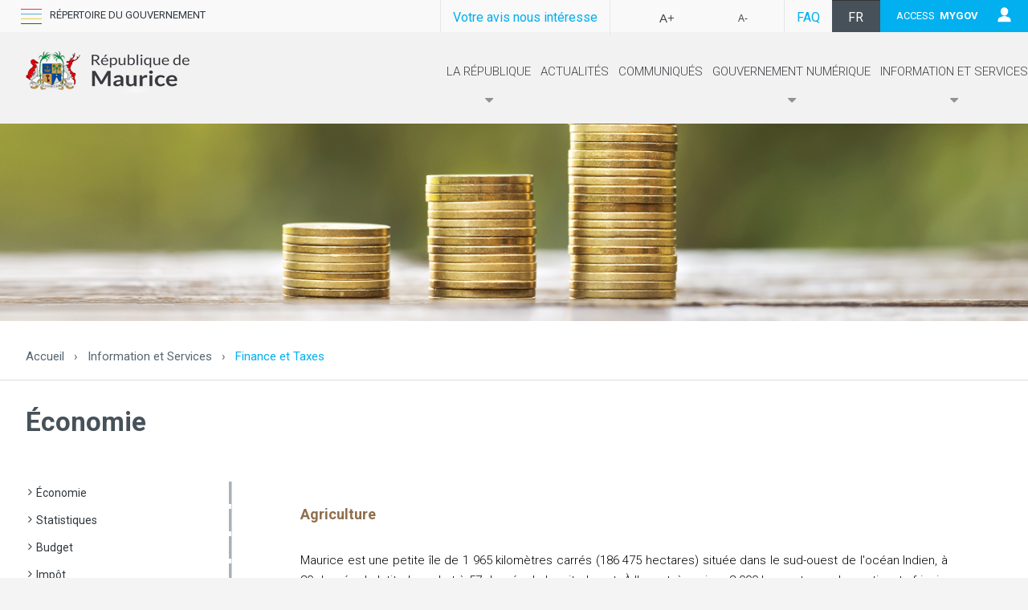

--- FILE ---
content_type: text/html; charset=utf-8
request_url: https://govmu.org/FR/infoservices/finance/Pages/economy.aspx
body_size: 60489
content:
<html>


<!DOCTYPE html PUBLIC "-//W3C//DTD XHTML 1.0 Strict//EN"
	"http://www.w3.org/TR/xhtml1/DTD/xhtml1-strict.dtd">
<html dir="ltr" lang="fr-FR">
<head><meta name="GENERATOR" content="Microsoft SharePoint" /><meta http-equiv="Content-type" content="text/html; charset=utf-8" /><meta http-equiv="X-UA-Compatible" content="IE=edge" /><meta name="viewport" content="width=device-width, initial-scale=1.0, maximum-scale=1.0" /><meta http-equiv="X-UA-Compatible" content="IE=10"/><script type='text/javascript'>var _browserisFlight = true;</script><meta http-equiv="Expires" content="0" /><meta name="msapplication-TileImage" content="/_layouts/15/images/SharePointMetroAppTile.png" /><meta name="msapplication-TileColor" content="#0072C6" /><title>
	
	economy

</title><link rel="shortcut icon" href="/SiteAssets/GovStyles/images/favicon.ico" type="image/vnd.microsoft.icon" id="favicon" /><link id="CssLink-41070c8be8da40b08876b2026435e147" rel="stylesheet" type="text/css" href="/_layouts/15/1036/styles/Themable/corev15.css?rev=vIUnAj13%2Bdy4gR1jsO8jiw%3D%3DTAG0"/>
<link id="CssLink-4c03b06ee6504441b19d4ba8e9701a9e" rel="stylesheet" type="text/css" href="/_layouts/15/1036/styles/SuiteNav.css?rev=d3yVGp8ID9RLWqdgDxekgw%3D%3DTAG0"/>
<style id="SPThemeHideForms" type="text/css">body {opacity:0 !important}</style><script type="text/javascript">// <![CDATA[ 

var g_SPOffSwitches={};
// ]]>
</script>
<script type="text/javascript" src="/_layouts/15/1036/initstrings.js?rev=ekFqhSAggfffUZ0qMmbI7A%3D%3DTAG0"></script>
<script type="text/javascript" src="/_layouts/15/init.js?rev=eqiUN2EN5Xn%2F2YyfuJQDtA%3D%3DTAG0"></script>
<script type="text/javascript" src="/_layouts/15/theming.js?rev=SuLUbbwTXcxFWOWLFUsOkw%3D%3DTAG0"></script>
<script type="text/javascript" src="/ScriptResource.axd?d=7BHd4esgrDNfDibFzf8ZxZiHvBVLFZTKhjdhuu7kUnZSQxKvOVEiXtczwcmtma3vszfIhUYrjEUfJNJNOJuRImSHlmlQjDqGi-IJCXHI-juP17p58zQymTQsqFAz22UcZcfBsgnL1I67UEq9zjAt86-UnPMUEbQwpajWHZoQcQFYxWjRjw9i_TqAyGjIGn-i0&amp;t=ffffffffc820c398"></script>
<script type="text/javascript" src="/_layouts/15/blank.js?rev=OqEYlnomw4m5X%2FMg2wSuyA%3D%3DTAG0"></script>
<script type="text/javascript" src="/ScriptResource.axd?d=Kg4JwpHUG9HTqFDY6XDgPKm2l9UR5tOiLLqe7GnigBLUm4cWuS86qOxW1tEcACXWIFzJiG6TR1RkYYgX3DNzwfAEA92E8Tp7THGmdwId2iQMKDcfIbKbXGQkG2S8pCBAj4ERFflteibJZSmP6C1Ic7NYUeFRnNGxAtMkceXTQ99S4odAMgdK1ep8CbJAP4d90&amp;t=ffffffffc820c398"></script>
<script type="text/javascript" src="/_layouts/15/suitenav.js?rev=VM%2FdyE40A0OgsmOI%2BIKIqQ%3D%3DTAG0"></script>
<script type="text/javascript">RegisterSod("require.js", "\u002f_layouts\u002f15\u002frequire.js?rev=bv3fWJhk0uFGpVwBxnZKNQ\u00253D\u00253DTAG0");</script>
<script type="text/javascript">RegisterSod("strings.js", "\u002f_layouts\u002f15\u002f1036\u002fstrings.js?rev=u5uPzCJylhZLSYFhOM81Hg\u00253D\u00253DTAG0");</script>
<script type="text/javascript">RegisterSod("sp.res.resx", "\u002f_layouts\u002f15\u002f1036\u002fsp.res.js?rev=Qbu4B9S6jKLhJMrRECcamg\u00253D\u00253DTAG0");</script>
<script type="text/javascript">RegisterSod("sp.runtime.js", "\u002f_layouts\u002f15\u002fsp.runtime.js?rev=ieBn\u00252FPr8FuV9095CsVXFdw\u00253D\u00253DTAG0");RegisterSodDep("sp.runtime.js", "sp.res.resx");</script>
<script type="text/javascript">RegisterSod("sp.js", "\u002f_layouts\u002f15\u002fsp.js?rev=Os4G339\u00252BEf5vdNuG9dSWtw\u00253D\u00253DTAG0");RegisterSodDep("sp.js", "sp.runtime.js");RegisterSodDep("sp.js", "sp.ui.dialog.js");RegisterSodDep("sp.js", "sp.res.resx");</script>
<script type="text/javascript">RegisterSod("sp.init.js", "\u002f_layouts\u002f15\u002fsp.init.js?rev=GcX1\u00252BQkwU9iewwepsza2Kw\u00253D\u00253DTAG0");</script>
<script type="text/javascript">RegisterSod("sp.ui.dialog.js", "\u002f_layouts\u002f15\u002fsp.ui.dialog.js?rev=d7y1SiSVwqLJzuIiMAukpg\u00253D\u00253DTAG0");RegisterSodDep("sp.ui.dialog.js", "sp.init.js");RegisterSodDep("sp.ui.dialog.js", "sp.res.resx");</script>
<script type="text/javascript">RegisterSod("core.js", "\u002f_layouts\u002f15\u002fcore.js?rev=OuK8lknoOD37VvjQyOsHrw\u00253D\u00253DTAG0");RegisterSodDep("core.js", "strings.js");</script>
<script type="text/javascript">RegisterSod("menu.js", "\u002f_layouts\u002f15\u002fmenu.js?rev=WMbI5XqdDKTzX20rarEQsQ\u00253D\u00253DTAG0");</script>
<script type="text/javascript">RegisterSod("mQuery.js", "\u002f_layouts\u002f15\u002fmquery.js?rev=wdHoEUjBno2g0ULGFwFjAg\u00253D\u00253DTAG0");</script>
<script type="text/javascript">RegisterSod("callout.js", "\u002f_layouts\u002f15\u002fcallout.js?rev=yFnKkBSYasfA2rW6krdVFQ\u00253D\u00253DTAG0");RegisterSodDep("callout.js", "strings.js");RegisterSodDep("callout.js", "mQuery.js");RegisterSodDep("callout.js", "core.js");</script>
<script type="text/javascript">RegisterSod("sp.core.js", "\u002f_layouts\u002f15\u002fsp.core.js?rev=LSKJVyPWTBdDAU6EL2A6kw\u00253D\u00253DTAG0");RegisterSodDep("sp.core.js", "strings.js");RegisterSodDep("sp.core.js", "sp.init.js");RegisterSodDep("sp.core.js", "core.js");</script>
<script type="text/javascript">RegisterSod("clienttemplates.js", "\u002f_layouts\u002f15\u002fclienttemplates.js?rev=oZO8iLnMIX278DJXZp9S4A\u00253D\u00253DTAG0");</script>
<script type="text/javascript">RegisterSod("sharing.js", "\u002f_layouts\u002f15\u002fsharing.js?rev=z7dWWrP\u00252FqzzxvtLQKR08Ww\u00253D\u00253DTAG0");RegisterSodDep("sharing.js", "strings.js");RegisterSodDep("sharing.js", "mQuery.js");RegisterSodDep("sharing.js", "clienttemplates.js");RegisterSodDep("sharing.js", "core.js");</script>
<script type="text/javascript">RegisterSod("suitelinks.js", "\u002f_layouts\u002f15\u002fsuitelinks.js?rev=hNe7S\u00252B4EVV83bzPy9U\u00252BEvQ\u00253D\u00253DTAG0");RegisterSodDep("suitelinks.js", "strings.js");RegisterSodDep("suitelinks.js", "core.js");</script>
<script type="text/javascript">RegisterSod("clientrenderer.js", "\u002f_layouts\u002f15\u002fclientrenderer.js?rev=Evu1eqGPwP\u00252FeN5ZuIpaSTQ\u00253D\u00253DTAG0");</script>
<script type="text/javascript">RegisterSod("srch.resources.resx", "\u002f_layouts\u002f15\u002f1036\u002fsrch.resources.js?rev=3It9k2Y3T1Iiba9Wujo8gA\u00253D\u00253DTAG0");</script>
<script type="text/javascript">RegisterSod("search.clientcontrols.js", "\u002f_layouts\u002f15\u002fsearch.clientcontrols.js?rev=xgTuNRzK\u00252B28qr6bjGThpIw\u00253D\u00253DTAG0");RegisterSodDep("search.clientcontrols.js", "sp.init.js");RegisterSodDep("search.clientcontrols.js", "clientrenderer.js");RegisterSodDep("search.clientcontrols.js", "srch.resources.resx");</script>
<script type="text/javascript">RegisterSod("sp.search.js", "\u002f_layouts\u002f15\u002fsp.search.js?rev=eMyDf7ZGV6rTjB2sDSdovA\u00253D\u00253DTAG0");RegisterSodDep("sp.search.js", "sp.init.js");RegisterSodDep("sp.search.js", "sp.runtime.js");</script>
<script type="text/javascript">RegisterSod("ajaxtoolkit.js", "\u002f_layouts\u002f15\u002fajaxtoolkit.js?rev=I3jVxnVkBqeUZ\u00252FWA\u00252BgwTLg\u00253D\u00253DTAG0");RegisterSodDep("ajaxtoolkit.js", "search.clientcontrols.js");</script>
<script type="text/javascript">RegisterSod("userprofile", "\u002f_layouts\u002f15\u002fsp.userprofiles.js?rev=J0M1pzLkfDXcJflabMvTYA\u00253D\u00253DTAG0");RegisterSodDep("userprofile", "sp.runtime.js");</script>
<script type="text/javascript">RegisterSod("followingcommon.js", "\u002f_layouts\u002f15\u002ffollowingcommon.js?rev=MgAestdI8p64n4UsP1Xeug\u00253D\u00253DTAG0");RegisterSodDep("followingcommon.js", "strings.js");RegisterSodDep("followingcommon.js", "sp.js");RegisterSodDep("followingcommon.js", "userprofile");RegisterSodDep("followingcommon.js", "core.js");RegisterSodDep("followingcommon.js", "mQuery.js");</script>
<script type="text/javascript">RegisterSod("profilebrowserscriptres.resx", "\u002f_layouts\u002f15\u002f1036\u002fprofilebrowserscriptres.js?rev=OimTKr4G2FvntV4ursO\u00252FbA\u00253D\u00253DTAG0");</script>
<script type="text/javascript">RegisterSod("sp.ui.mysitecommon.js", "\u002f_layouts\u002f15\u002fsp.ui.mysitecommon.js?rev=5nRJiZWvHP3AB7VS14cjuw\u00253D\u00253DTAG0");RegisterSodDep("sp.ui.mysitecommon.js", "sp.init.js");RegisterSodDep("sp.ui.mysitecommon.js", "sp.runtime.js");RegisterSodDep("sp.ui.mysitecommon.js", "userprofile");RegisterSodDep("sp.ui.mysitecommon.js", "profilebrowserscriptres.resx");</script>
<script type="text/javascript">RegisterSod("browserScript", "\u002f_layouts\u002f15\u002fie55up.js?rev=DI\u00252FQWWhap6s759k\u00252FklnF0g\u00253D\u00253DTAG0");RegisterSodDep("browserScript", "strings.js");</script>
<script type="text/javascript">RegisterSod("inplview", "\u002f_layouts\u002f15\u002finplview.js?rev=ecdG8BqIlGbfoftF0\u00252FIAZA\u00253D\u00253DTAG0");RegisterSodDep("inplview", "strings.js");RegisterSodDep("inplview", "core.js");RegisterSodDep("inplview", "clienttemplates.js");RegisterSodDep("inplview", "sp.js");</script>
<script type="text/javascript">RegisterSod("cui.js", "\u002f_layouts\u002f15\u002fcui.js?rev=ejf8nksDjeL2s1mvUvw77w\u00253D\u00253DTAG0");</script>
<script type="text/javascript">RegisterSod("ribbon", "\u002f_layouts\u002f15\u002fsp.ribbon.js?rev=wPDmc1LZubpR2Fgk01M8qw\u00253D\u00253DTAG0");RegisterSodDep("ribbon", "strings.js");RegisterSodDep("ribbon", "core.js");RegisterSodDep("ribbon", "sp.core.js");RegisterSodDep("ribbon", "sp.js");RegisterSodDep("ribbon", "cui.js");RegisterSodDep("ribbon", "sp.res.resx");RegisterSodDep("ribbon", "sp.runtime.js");RegisterSodDep("ribbon", "inplview");</script>
<script type="text/javascript">RegisterSod("offline.js", "\u002f_layouts\u002f15\u002foffline.js?rev=D5D\u00252FDMDxW0p0dIDUqgv0Zw\u00253D\u00253DTAG0");</script>
<script type="text/javascript">RegisterSod("WPAdderClass", "\u002f_layouts\u002f15\u002fwpadder.js?rev=cLi8ZAp2DVY4x\u00252BMDFIRWvQ\u00253D\u00253DTAG0");</script>
<script type="text/javascript">RegisterSod("dragdrop.js", "\u002f_layouts\u002f15\u002fdragdrop.js?rev=h\u00252F2Jd5ursJLUu88iNs\u00252FM2A\u00253D\u00253DTAG0");RegisterSodDep("dragdrop.js", "strings.js");</script>
<script type="text/javascript">RegisterSod("quicklaunch.js", "\u002f_layouts\u002f15\u002fquicklaunch.js?rev=yuA4NhRQlmo9X6TJsaidUg\u00253D\u00253DTAG0");RegisterSodDep("quicklaunch.js", "strings.js");RegisterSodDep("quicklaunch.js", "dragdrop.js");</script>
<link type="text/xml" rel="alternate" href="/FR/infoservices/finance/_vti_bin/spsdisco.aspx" />
		
		<link rel="canonical" href="https://govmu.org:443/FR/infoservices/finance/Pages/economy.aspx" />
		
	<link href="https://fonts.googleapis.com/css?family=Roboto:300,400,500,700" rel="stylesheet" /><link href="https://fonts.googleapis.com/css?family=Rock+Salt" rel="stylesheet" />
	
	<!-- Custom CSS -->
	<link href="/SiteAssets/GovStyles/css/global.css" rel="stylesheet" type="text/css" /><link href="/SiteAssets/GovStyles/css/animate.css" rel="stylesheet" type="text/css" /><link href="/SiteAssets/GovStyles/css/sharepoint.css" rel="stylesheet" type="text/css" /><link href="/SiteAssets/GovStyles/css/media.css" rel="stylesheet" type="text/css" /><link rel="stylesheet" type="text/css" href="/SiteAssets/GovStyles/css/allieonly.css" />
	
	<script src="/SiteAssets/GovStyles/scripts/jquery-3.3.1.min.js"></script>
	<script src="/SiteAssets/GovStyles/scripts/angular.js"></script>
	<script src="/SiteAssets/GovStyles/scripts/moment.js"></script>
	


	<!-- Global site tag (gtag.js) - Google Analytics -->
<!-- Google tag (gtag.js) --> 
<script async src="https://www.googletagmanager.com/gtag/js?id=G-JFCCER4YDE"></script> 
<script> window.dataLayer = window.dataLayer || []; function gtag(){dataLayer.push(arguments);} gtag('js', new Date()); gtag('config', 'G-JFCCER4YDE'); </script>

<style>

/* The Modal (background) */
.modal {
  display: none; /* Hidden by default */
  position: fixed; /* Stay in place */
  z-index: 1; /* Sit on top */
  padding-top: 100px; /* Location of the box */
  left: 0;
  top: 0;
  width: 100%; /* Full width */
  height: 100%; /* Full height */
  overflow: auto; /* Enable scroll if needed */
  background-color: rgb(0,0,0); /* Fallback color */
  background-color: rgba(0,0,0,0.4); /* Black w/ opacity */
}

/* Modal Content */
.modal-content {
  background-color: #fefefe;
  margin: auto;
  padding: 20px;
  border: 1px solid #888;
  width: 40%;
}

/* The Close Button */
.close {
  color: #aaaaaa;
  float: right;
  font-size: 28px;
  font-weight: bold;
}

.close:hover,
.close:focus {
  color: #000;
  text-decoration: none;
  cursor: pointer;
}

</style>

<style type="text/css">
	.s4-skipribbonshortcut { display:none; }

</style></head>
<body>


  <div id="imgPrefetch" style="display:none">
<img src="/SiteAssets/GovStyles/images/favicon.ico?rev=43" />
<img src="/_layouts/15/images/spcommon.png?rev=43" />
<img src="/_layouts/15/images/siteIcon.png?rev=40#ThemeKey=siteicon" />
</div>

  <noscript><div class='noindex'>Vous tentez peut-être d’accéder à ce site à partir d’un navigateur sécurisé sur le serveur. Activez les scripts et rechargez la page.</div></noscript>
  
  <form method="post" action="./economy.aspx" onsubmit="javascript:return WebForm_OnSubmit();" id="aspnetForm">
<div class="aspNetHidden">
<input type="hidden" name="_wpcmWpid" id="_wpcmWpid" value="" />
<input type="hidden" name="wpcmVal" id="wpcmVal" value="" />
<input type="hidden" name="MSOWebPartPage_PostbackSource" id="MSOWebPartPage_PostbackSource" value="" />
<input type="hidden" name="MSOTlPn_SelectedWpId" id="MSOTlPn_SelectedWpId" value="" />
<input type="hidden" name="MSOTlPn_View" id="MSOTlPn_View" value="0" />
<input type="hidden" name="MSOTlPn_ShowSettings" id="MSOTlPn_ShowSettings" value="False" />
<input type="hidden" name="MSOGallery_SelectedLibrary" id="MSOGallery_SelectedLibrary" value="" />
<input type="hidden" name="MSOGallery_FilterString" id="MSOGallery_FilterString" value="" />
<input type="hidden" name="MSOTlPn_Button" id="MSOTlPn_Button" value="none" />
<input type="hidden" name="__EVENTTARGET" id="__EVENTTARGET" value="" />
<input type="hidden" name="__EVENTARGUMENT" id="__EVENTARGUMENT" value="" />
<input type="hidden" name="__REQUESTDIGEST" id="__REQUESTDIGEST" value="noDigest" />
<input type="hidden" name="MSOSPWebPartManager_DisplayModeName" id="MSOSPWebPartManager_DisplayModeName" value="Browse" />
<input type="hidden" name="MSOSPWebPartManager_ExitingDesignMode" id="MSOSPWebPartManager_ExitingDesignMode" value="false" />
<input type="hidden" name="MSOWebPartPage_Shared" id="MSOWebPartPage_Shared" value="" />
<input type="hidden" name="MSOLayout_LayoutChanges" id="MSOLayout_LayoutChanges" value="" />
<input type="hidden" name="MSOLayout_InDesignMode" id="MSOLayout_InDesignMode" value="" />
<input type="hidden" name="_wpSelected" id="_wpSelected" value="" />
<input type="hidden" name="_wzSelected" id="_wzSelected" value="" />
<input type="hidden" name="MSOSPWebPartManager_OldDisplayModeName" id="MSOSPWebPartManager_OldDisplayModeName" value="Browse" />
<input type="hidden" name="MSOSPWebPartManager_StartWebPartEditingName" id="MSOSPWebPartManager_StartWebPartEditingName" value="false" />
<input type="hidden" name="MSOSPWebPartManager_EndWebPartEditing" id="MSOSPWebPartManager_EndWebPartEditing" value="false" />
<input type="hidden" name="_maintainWorkspaceScrollPosition" id="_maintainWorkspaceScrollPosition" value="0" />
<input type="hidden" name="__VIEWSTATE" id="__VIEWSTATE" value="/[base64]" />
</div>

<script type="text/javascript">
//<![CDATA[
var theForm = document.forms['aspnetForm'];
if (!theForm) {
    theForm = document.aspnetForm;
}
function __doPostBack(eventTarget, eventArgument) {
    if (!theForm.onsubmit || (theForm.onsubmit() != false)) {
        theForm.__EVENTTARGET.value = eventTarget;
        theForm.__EVENTARGUMENT.value = eventArgument;
        theForm.submit();
    }
}
//]]>
</script>


<script src="/WebResource.axd?d=xPC6mvD6EoM0hXFJaLtIShUcy1EgZaAttBwU_Cvp5rPfUp0n40ZxPi10lpYnbsUl-iWlOFpizh5QD8-05IUuKNCbqKUZJS9s_T_O0AKiJP41&amp;t=638568748745067788" type="text/javascript"></script>


<script type="text/javascript">
//<![CDATA[
var MSOWebPartPageFormName = 'aspnetForm';
var g_presenceEnabled = true;
var g_wsaEnabled = false;

var g_correlationId = 'dc3df0a1-0850-4068-0b33-cdca79fe4e9f';
var g_wsaQoSEnabled = false;
var g_wsaQoSDataPoints = [];
var g_wsaRUMEnabled = false;
var g_wsaLCID = 1036;
var g_wsaListTemplateId = 850;
var g_wsaSiteTemplateId = 'CMSPUBLISHING#0';
var _spPageContextInfo={"webServerRelativeUrl":"/FR/infoservices/finance","webAbsoluteUrl":"https://govmu.org/FR/infoservices/finance","viewId":"","listId":"{f0688369-7cd6-4d8b-9691-f5fcacb40006}","listPermsMask":{"High":16,"Low":196673},"listUrl":"/FR/infoservices/finance/Pages","listTitle":"Pages","listBaseTemplate":850,"viewOnlyExperienceEnabled":false,"blockDownloadsExperienceEnabled":false,"idleSessionSignOutEnabled":false,"cdnPrefix":"","siteAbsoluteUrl":"https://govmu.org","siteId":"{7c5d6029-601a-4a8a-9335-1ea63ad0e9cd}","showNGSCDialogForSyncOnTS":false,"supportPoundStorePath":true,"supportPercentStorePath":true,"siteSubscriptionId":null,"CustomMarkupInCalculatedFieldDisabled":true,"AllowCustomMarkupInCalculatedField":false,"isSPO":false,"farmLabel":null,"serverRequestPath":"/FR/infoservices/finance/Pages/economy.aspx","layoutsUrl":"_layouts/15","webId":"{fe75eb46-2b2a-4d8c-9832-be33c08f003a}","webTitle":"Finance and Taxes","webTemplate":"39","webTemplateConfiguration":"CMSPUBLISHING#0","webDescription":"","tenantAppVersion":"0","isAppWeb":false,"webLogoUrl":"_layouts/15/images/siteicon.png","webLanguage":1036,"currentLanguage":1036,"currentUICultureName":"fr-FR","currentCultureName":"fr-FR","currentCultureLCID":1036,"env":null,"nid":0,"fid":0,"serverTime":"2026-01-24T20:27:42.7983711Z","siteClientTag":"1809$$16.0.10417.20037","crossDomainPhotosEnabled":false,"openInClient":false,"Has2019Era":true,"webUIVersion":15,"webPermMasks":{"High":16,"Low":196673},"pageListId":"{f0688369-7cd6-4d8b-9691-f5fcacb40006}","pageItemId":3,"pagePermsMask":{"High":16,"Low":196673},"pagePersonalizationScope":1,"userEmail":"","userId":0,"userLoginName":null,"userDisplayName":null,"isAnonymousUser":true,"isAnonymousGuestUser":false,"isEmailAuthenticationGuestUser":false,"isExternalGuestUser":false,"systemUserKey":null,"alertsEnabled":false,"siteServerRelativeUrl":"/","allowSilverlightPrompt":"True","themeCacheToken":"/FR/infoservices/finance::2:","themedCssFolderUrl":null,"themedImageFileNames":null,"modernThemingEnabled":true,"isSiteAdmin":false,"ExpFeatures":[480216468,1884350801,1158731092,62197791,538521105,335811073,4194306,34614301,268500996,-1946025984,28445328,-2147475455,134291456,65536,288,950272,1282,808326148,134217873,0,0,-1073217536,545285252,18350656,-467402752,6291457,-2147483644,1074794496,-1728053184,1845537108,622628,4102,0,0,0,0,0,0,0,0,0,0,0,0,0,0,0],"killSwitches":{},"InternalValidAuthorities":["ngp-svr-app01:8007","eservices1.govmu.org","ngp-svr-app02:8007","ngp-svr-app03:8007","eservices3.govmu.org","ngp-svr-app01:8090","ngp-svr-app01:8006","ngp-svr-app01:18006","ngp-svr-fes02:8006","ngp-svr-fes03:8006","ngp-svr-app01:2910","mtci2020.govmu.org","ngp-svr-app01:40548","mygov.govmu.org","ngp-svr-app01:18005","ngp-svr-app01:8005","ngp-svr-app02:18005","ngp-svr-app01:9007","ngp-svr-app01:18001","ngp-svr-app01","admin2.govmu.org","govmu.org","ngp-svr-fes03","ngp-svr-app01:16001","ngp-svr-app01:26001","momoris.govmu.org","ngp-svr-fes03:16001","ngp-svr-fes01:16001"],"CorrelationId":"dc3df0a1-0850-4068-0b33-cdca79fe4e9f","hasManageWebPermissions":false,"isNoScriptEnabled":false,"groupId":null,"groupHasHomepage":true,"groupHasQuickLaunchConversationsLink":false,"departmentId":null,"hubSiteId":null,"hasPendingWebTemplateExtension":false,"isHubSite":false,"isWebWelcomePage":false,"siteClassification":"","hideSyncButtonOnODB":false,"showNGSCDialogForSyncOnODB":false,"sitePagesEnabled":false,"sitePagesFeatureVersion":0,"DesignPackageId":"00000000-0000-0000-0000-000000000000","groupType":null,"groupColor":"#da3b01","siteColor":"#da3b01","headerEmphasis":0,"navigationInfo":null,"guestsEnabled":false,"MenuData":{"SignInUrl":"/FR/infoservices/finance/_layouts/15/Authenticate.aspx?Source=%2FFR%2Finfoservices%2Ffinance%2FPages%2Feconomy%2Easpx"},"RecycleBinItemCount":-1,"PublishingFeatureOn":true,"PreviewFeaturesEnabled":false,"disableAppViews":false,"disableFlows":false,"serverRedirectedUrl":null,"formDigestValue":"0x91D81658D0BEA9BF4C5D6B72F5BA61DB172ED94084615912A9E7934E599F4C9F1189E07AF06A65BAA39CD5935D3E461C6B8CCC07E6EF0594E6F46D73776FC5C5,24 Jan 2026 20:27:42 -0000","maximumFileSize":10240,"formDigestTimeoutSeconds":1800,"canUserCreateMicrosoftForm":false,"canUserCreateVisioDrawing":true,"readOnlyState":null,"isTenantDevSite":false,"preferUserTimeZone":false,"userTimeZoneData":null,"userTime24":false,"userFirstDayOfWeek":null,"webTimeZoneData":null,"webTime24":false,"webFirstDayOfWeek":null,"isSelfServiceSiteCreationEnabled":null,"alternateWebAppHost":"","aadTenantId":"","aadUserId":"","aadInstanceUrl":"","msGraphEndpointUrl":"https://","allowInfectedDownload":false};_spPageContextInfo.updateFormDigestPageLoaded=new Date();_spPageContextInfo.clientServerTimeDelta=new Date(_spPageContextInfo.serverTime)-new Date();if(typeof(define)=='function'){define('SPPageContextInfo',[],function(){return _spPageContextInfo;});}function CallServer_13538741(arg, context) {WebForm_DoCallback('ctl00$ctl22',arg,SP.UI.MyLinksRibbon.MyLinksRibbonPageComponent.ribbonActionCallback,context,null,false); }function _myLinksRibbonLoad2()
{
    var fnd = function () {
        try {
            mylinks_init.MyLinksInit('CallServer_13538741'); 
        } 
        catch (Ex)
        { }
    };
    RegisterSod('mylinks_init', '/_layouts/15/sp.ui.mylinksribbon.js?rev=0StMaEfxj2Emiye6tWPA%2BA%3D%3DTAG0');
    LoadSodByKey('mylinks_init', fnd);
}

function _myLinksRibbonLoad1()
{
    ExecuteOrDelayUntilScriptLoaded(_myLinksRibbonLoad2, 'SP.Ribbon.js');
}

_spBodyOnLoadFunctionNames.push('_myLinksRibbonLoad1');
var L_Menu_BaseUrl="/FR/infoservices/finance";
var L_Menu_LCID="1036";
var L_Menu_SiteTheme="null";
document.onreadystatechange=fnRemoveAllStatus; function fnRemoveAllStatus(){removeAllStatus(true)};
function _spNavigateHierarchy(nodeDiv, dataSourceId, dataPath, url, listInContext, type) {

    CoreInvoke('ProcessDefaultNavigateHierarchy', nodeDiv, dataSourceId, dataPath, url, listInContext, type, document.forms.aspnetForm, "", "\u002fFR\u002finfoservices\u002ffinance\u002fPages\u002feconomy.aspx");

}
Flighting.ExpFeatures = [480216468,1884350801,1158731092,62197791,538521105,335811073,4194306,34614301,268500996,-1946025984,28445328,-2147475455,134291456,65536,288,950272,1282,808326148,134217873,0,0,-1073217536,545285252,18350656,-467402752,6291457,-2147483644,1074794496,-1728053184,1845537108,622628,4102,0,0,0,0,0,0,0,0,0,0,0,0,0,0,0]; (function()
{
    if(typeof(window.SP) == "undefined") window.SP = {};
    if(typeof(window.SP.YammerSwitch) == "undefined") window.SP.YammerSwitch = {};

    var ysObj = window.SP.YammerSwitch;
    ysObj.IsEnabled = false;
    ysObj.TargetYammerHostName = "www.yammer.com";
} )(); var _spWebPartComponents = new Object();
                var g_syncButtonUsePopup = true;
                //]]>
</script>

<script src="/_layouts/15/blank.js?rev=OqEYlnomw4m5X%2FMg2wSuyA%3D%3DTAG0" type="text/javascript"></script>
<script type="text/javascript">
//<![CDATA[
window.SPThemeUtils && SPThemeUtils.RegisterCssReferences([{"Url":"\u002f_layouts\u002f15\u002f1036\u002fstyles\u002fThemable\u002fcorev15.css?rev=vIUnAj13\u00252Bdy4gR1jsO8jiw\u00253D\u00253DTAG0","OriginalUrl":"\u002f_layouts\u002f15\u002f1036\u002fstyles\u002fThemable\u002fcorev15.css?rev=vIUnAj13\u00252Bdy4gR1jsO8jiw\u00253D\u00253DTAG0","Id":"CssLink-41070c8be8da40b08876b2026435e147","ConditionalExpression":"","After":"","RevealToNonIE":"false"},{"Url":"\u002f_layouts\u002f15\u002f1036\u002fstyles\u002fSuiteNav.css?rev=d3yVGp8ID9RLWqdgDxekgw\u00253D\u00253DTAG0","OriginalUrl":"\u002f_layouts\u002f15\u002f1036\u002fstyles\u002fSuiteNav.css?rev=d3yVGp8ID9RLWqdgDxekgw\u00253D\u00253DTAG0","Id":"CssLink-4c03b06ee6504441b19d4ba8e9701a9e","ConditionalExpression":"","After":"","RevealToNonIE":"false"}]);
(function(){

        if (typeof(_spBodyOnLoadFunctions) === 'undefined' || _spBodyOnLoadFunctions === null) {
            return;
        }
        _spBodyOnLoadFunctions.push(function() {
            SP.SOD.executeFunc('core.js', 'FollowingDocument', function() { FollowingDocument(); });
        });
    })();(function(){

        if (typeof(_spBodyOnLoadFunctions) === 'undefined' || _spBodyOnLoadFunctions === null) {
            return;
        }
        _spBodyOnLoadFunctions.push(function() {
            SP.SOD.executeFunc('core.js', 'FollowingCallout', function() { FollowingCallout(); });
        });
    })();if (typeof(DeferWebFormInitCallback) == 'function') DeferWebFormInitCallback();function WebForm_OnSubmit() {
UpdateFormDigest('\u002fFR\u002finfoservices\u002ffinance', 1440000);
                    var workspaceElem = GetCachedElement("s4-workspace");
                    if (workspaceElem != null)
                    {
                        var scrollElem = GetCachedElement("_maintainWorkspaceScrollPosition");
                        if (scrollElem != null)
                        {
                            scrollElem.value = workspaceElem.scrollTop;
                        }
                    };
                if (typeof(_spFormOnSubmitWrapper) != 'undefined') {return _spFormOnSubmitWrapper();} else {return true;};
return true;
}
//]]>
</script>

<div class="aspNetHidden">

	<input type="hidden" name="__VIEWSTATEGENERATOR" id="__VIEWSTATEGENERATOR" value="BAB98CB3" />
	<input type="hidden" name="__SCROLLPOSITIONX" id="__SCROLLPOSITIONX" value="0" />
	<input type="hidden" name="__SCROLLPOSITIONY" id="__SCROLLPOSITIONY" value="0" />
	<input type="hidden" name="__EVENTVALIDATION" id="__EVENTVALIDATION" value="/wEdAAKcyg2HUwtN9E7h0syaQj2sMTZk9qLGncDjImqxppn1M8v3sVWaINVJHS1yBgwRkpuAOk/ov0fC+mbH5AhCM0fS" />
</div>
	<script type="text/javascript"> var submitHook = function () { return false; }; theForm._spOldSubmit = theForm.submit; theForm.submit = function () { if (!submitHook()) { this._spOldSubmit(); } }; </script>
	<span id="DeltaSPWebPartManager">
		
	</span>
	<script type="text/javascript">
//<![CDATA[
Sys.WebForms.PageRequestManager._initialize('ctl00$ScriptManager', 'aspnetForm', ['fctl00$WebPartAdderUpdatePanel',''], [], ['ctl00$WebPartAdder',''], 90, 'ctl00');
//]]>
</script>

	<span id="DeltaDelegateControls">
		
		
	</span>
<div id="TurnOnAccessibility" style="display:none" class="s4-notdlg noindex">
	<a id="linkTurnOnAcc" title="Activer le mode plus accessible" href="#" class="ms-accessible ms-acc-button" onclick="SetIsAccessibilityFeatureEnabled(true);UpdateAccessibilityUI();document.getElementById('linkTurnOffAcc').focus();return false;">Activer le mode plus accessible</a></div>
<div id="TurnOffAccessibility" style="display:none" class="s4-notdlg noindex">
	<a id="linkTurnOffAcc" title="Désactiver le mode plus accessible" href="#" class="ms-accessible ms-acc-button" onclick="SetIsAccessibilityFeatureEnabled(false);UpdateAccessibilityUI();document.getElementById('linkTurnOnAcc').focus();return false;">Désactiver le mode plus accessible</a></div>
<div class="s4-notdlg s4-skipribbonshortcut noindex">
	<a href="javascript:;" title="Ignorer les commandes du ruban" onclick="document.getElementById('startNavigation').focus();" class="ms-accessible ms-acc-button" accesskey="Y">Ignorer les commandes du ruban</a></div>
<div class="s4-notdlg noindex">
	<a href="javascript:;" title="Passer au contenu principal" onclick="document.getElementById('mainContent').focus();" class="ms-accessible ms-acc-button">Passer au contenu principal</a></div>
<div id="TurnOffAnimation" style="display:none;" class="s4-notdlg noindex">
	<a id="linkTurnOffAnimation" title="Désactiver les animations" href="#" class="ms-accessible ms-acc-button" onclick="ToggleAnimationStatus();return false;">Désactiver les animations</a></div>
<div id="TurnOnAnimation" style="display:none;" class="s4-notdlg noindex">
	<a id="linkTurnOnAnimation" title="Désactiver les animations" href="#" class="ms-accessible ms-acc-button" onclick="ToggleAnimationStatus();return false;">Désactiver les animations</a></div>
<a id="HiddenAnchor" href="javascript:;" style="display:none;"></a>
<div id="suiteBarDelta" class="ms-dialogHidden ms-fullWidth noindex">
	
	<div id="suiteMenuData" class="ms-hide">
	


					   <span class="ms-siteactions-root" id="siteactiontd">
					   </span>
	</div>
	<script type="text/javascript">// <![CDATA[ 

var g_navBarHelpDefaultKey = "HelpHome"; // ]]>
</script>
	<div id="suiteBarTop" class="ms-fullWidth ms-TopBarBackground-bgColor" style="height:50px; position:relative;">

	</div><div class="wf-family-o365 o365wf" style="display:none">

	</div>

</div>
		<div id="ms-hcTest"></div>
		<div id="s4-ribbonrow">
		<div id="globalNavBox" class="noindex">
	<div id="ribbonBox">
	<div id="s4-ribboncont">
		<div id="DeltaSPRibbon">
	
			

			<div class='ms-cui-ribbonTopBars'><div class='ms-cui-topBar1'></div><div class='ms-cui-topBar2'><div id='RibbonContainer-TabRowLeft' class='ms-cui-TabRowLeft ms-core-defaultFont ms-dialogHidden'>
				</div><div id='RibbonContainer-TabRowRight' class='ms-cui-TabRowRight s4-trc-container s4-notdlg ms-core-defaultFont'>
		
					
					<a onmouseover="this.firstChild.firstChild.style.left=&#39;-217px&#39;; this.firstChild.firstChild.style.top=&#39;-192px&#39;;" onmouseout="this.firstChild.firstChild.style.left=&#39;-218px&#39;; this.firstChild.firstChild.style.top=&#39;-48px&#39;;" onclick="SP.SOD.executeFunc(&#39;followingcommon.js&#39;, &#39;FollowSite&#39;, function() { FollowSite(); }); return false;" id="site_follow_button" title="Suivez ce site et revenez-y facilement depuis les pages de votre site." class="ms-promotedActionButton" href="javascript:WebForm_DoPostBackWithOptions(new WebForm_PostBackOptions(&quot;ctl00$site_follow_button&quot;, &quot;&quot;, true, &quot;&quot;, &quot;&quot;, false, true))" style="display:inline-block;"><span style="height:16px;width:16px;position:relative;display:inline-block;overflow:hidden;" class="s4-clust ms-promotedActionButton-icon"><img src="/_layouts/15/images/spcommon.png?rev=43#ThemeKey=spcommon" alt="Suivre" style="position:absolute;left:-218px;top:-48px;" /></span><span class="ms-promotedActionButton-text">Suivre</span></a>
					
					
<span id="fullscreenmodebox" class="ms-qatbutton">
	<span id="fullscreenmode">
		<a onmouseover="this.firstChild.firstChild.firstChild.style.left=&#39;-125px&#39;; this.firstChild.firstChild.firstChild.style.top=&#39;-178px&#39;;" onmouseout="this.firstChild.firstChild.firstChild.style.left=&#39;-143px&#39;; this.firstChild.firstChild.firstChild.style.top=&#39;-178px&#39;;" id="ctl00_fullscreenmodeBtn" title="Axer sur le contenu" onclick="SetFullScreenMode(true);PreventDefaultNavigation();return false;" href="../../../../_catalogs/masterpage/#" style="display:inline-block;height:30px;width:30px;"><span style="display:inline-block;overflow:hidden;height:16px;width:16px;padding-left:7px;padding-top:7px;padding-right:7px;padding-bottom:7px;"><span style="height:16px;width:16px;position:relative;display:inline-block;overflow:hidden;" class="s4-clust"><img src="/_layouts/15/images/spcommon.png?rev=40#ThemeKey=spcommon" alt="Axer sur le contenu" style="border:0;position:absolute;left:-143px;top:-178px;" /></span></span></a>
	</span>
	<span id="exitfullscreenmode" style="display: none;">
		<a onmouseover="this.firstChild.firstChild.firstChild.style.left=&#39;-179px&#39;; this.firstChild.firstChild.firstChild.style.top=&#39;-96px&#39;;" onmouseout="this.firstChild.firstChild.firstChild.style.left=&#39;-107px&#39;; this.firstChild.firstChild.firstChild.style.top=&#39;-178px&#39;;" id="ctl00_exitfullscreenmodeBtn" title="Axer sur le contenu" onclick="SetFullScreenMode(false);PreventDefaultNavigation();return false;" href="../../../../_catalogs/masterpage/#" style="display:inline-block;height:30px;width:30px;"><span style="display:inline-block;overflow:hidden;height:16px;width:16px;padding-left:7px;padding-top:7px;padding-right:7px;padding-bottom:7px;"><span style="height:16px;width:16px;position:relative;display:inline-block;overflow:hidden;" class="s4-clust"><img src="/_layouts/15/images/spcommon.png?rev=40#ThemeKey=spcommon" alt="Axer sur le contenu" style="border:0;position:absolute;left:-107px;top:-178px;" /></span></span></a>
	</span>
</span>




				</div></div></div>
		
</div>
	</div>
	<span id="DeltaSPNavigation">
		
			<span id="ctl00_SPNavigation_ctl00_publishingRibbon"></span>

		
	</span>
</div>
<div id="DeltaWebPartAdderUpdatePanelContainer" class="ms-core-webpartadder">
	
  <div id="WebPartAdderUpdatePanelContainer">
	<div id="ctl00_WebPartAdderUpdatePanel">
		
		<span id="ctl00_WebPartAdder"></span>
		
	</div>
  </div>

</div>
		</div>
		</div>
		<div id="s4-workspace" class="ms-core-overlay">
		<div id="s4-bodyContainer">
 <!-- *************************************** ADDED CODE FOR MASTERPAGE *************************************** --> 	
     
     
    	<!-- header -->
    	<header id="topheader">
			 <!-- burger icon -->	
          <div class="my-navbar-button">
			        <div id="mynav-item">Répertoire du Gouvernement</div>	
                	<div id="mynav-icon">
                      <span></span>
                      <span></span>
                      <span></span>
                      <span></span>
                    </div>
                   
           </div>
           <!-- end burger icon --> 
			
			
			
                <div class="top-nav-container">
					
					<div class="egov-link">
               			<!--<span class="egov-button" id="accesstxt" onclick='window.location.href="/EN/_layouts/15/GOV.ONLINEAPP.CUSTOMLOGIN/Login.aspx"'><span onclick='window.location.href="/EN/_layouts/15/GOV.ONLINEAPP.CUSTOMLOGIN/Login.aspx"' class="text">ACCESS&nbsp;&nbsp;<strong>MyGOV</strong></span><span class="icon" onclick='window.location.href="/EN/_layouts/15/GOV.ONLINEAPP.CUSTOMLOGIN/Login.aspx"'></span></span>-->
                		<span class="egov-button" id="accesstxt" onclick='window.location.href="https://maupass.govmu.org/account/login?returnurl=https://govmu.org/EN/SitePages/MaupassRedirection.aspx"'><span onclick='window.location.href="https://maupass.govmu.org/account/login?returnurl=https://govmu.org/EN/SitePages/MaupassRedirection.aspx"' class="text">ACCESS&nbsp;&nbsp;<strong>MyGOV</strong></span><span class="icon" onclick='window.location.href="https://maupass.govmu.org/account/login?returnurl=https://govmu.org/EN/SitePages/MaupassRedirection.aspx"'></span></span>
                		
                		<div id="drp_login" class="dropdown-content" style="display:none">
					 	 <p><a href="https://mygov.govmu.org/SitePages/workspace.aspx" target="_blank">My Workspace</a></p>
					 	 <!--<p><a href="https://maupass.govmu.org/App/Profile">Mettre à jour mon profil</a></p>
					 	 <p><a href="https://maupass.govmu.org">Changer mon mot de passe</a></p>-->
					 	 <p><a href="javascript:logoutUserWithRedirection();">Déconnecter</a></p>
					 	</div>
					</div>
					<ul class="languagepicker">
						
							<li>FR</li>
						
						<a href="/EN">
							<li>EN</li>
						</a>
					</ul>
					<ul class="header-utility-links">
						<li><a href="/FR/Pages/FAQ.aspx">FAQ</a></li>
					</ul>
					<div class="font-increase-utility">
						<button class="increaseFont" type="button" value="increase"> A+ </button>
						<button class="decreaseFont" type="button" value="decrease"> A- </button>
					</div>
					<ul class="header-utility-links">
						<li><a href="/EN/Pages/feedback.aspx" target="_blank">Votre avis nous intéresse</a></li>
					</ul>
                </div>
			    
                <div class="bottom-nav-container">
               		<a href="/FR"><span class="logofr"></span></a> 
               		<!--<a href="https://jeuxdesiles2019.com/"><span class="logo-jioi"></span></a>-->
     				<a href="#"><span class="logo-undertest"></span></a>           
                    
                    <!-- MoMoris Button
                    <a href="https://Momoris.govmu.org">
                    <span class="btn-momoris">
                    	<span class="txt1">MoMoris</span>
                    </span>
                    </a>
                    -->
                    
                    <nav id="nav">
                    	<ul>
                        	<li><a aria-haspopup="true">La République<span><i class="fa fa-caret-down"></i></span></a>
							    <ul class="drop2 notgoodinie">
									<div class="sub-box">
										<li><a href="/FR/Pages/exploremtius.aspx">A propos de Maurice</a></li>
										<li><a href="/FR/Pages/AboutRodrigues.aspx">A propos de Rodrigues</a></li>
										<li><a href="/FR/Pages/AboutAgalega.aspx">A propos d'Agalega</a></li>
										<li><a href="/FR/Pages/Aproposchagos.aspx">A Propos des Chagos</a></li>


										
									</div>
								</ul>	
							</li>
                            <li><a href="/FR/Pages/ViewAllNews.aspx">Actualités</a></li>
                            <li><a href="/EN/Pages/ViewAllCommunique.aspx">Communiqués</a></li>
                            <li><a aria-haspopup="true">Gouvernement numérique<span><i class="fa fa-caret-down"></i></span></a>
								<ul class="drop2 notgoodinieen1">
									<div class="sub-box">
																		
										<li><a href="/FR/Pages/einitiatives.aspx">Initiatives Numériques du Gouvernement</a></li>
                                        <li><a href="/FR/Pages/epayment.aspx">Paiement en ligne</a></li>
                                        <li><a href="/FR/Pages/eprocurement.aspx">Approvisionnement en ligne</a></li>
                                        <li><a href="/FR/Pages/eservices.aspx">Services en ligne</a></li>
                                        <li><a href="/FR/Pages/mobileapps.aspx">Applications Mobile</a></li>

									</div>									
								</ul>		
								
							</li>
                            <li><a aria-haspopup="true">Information et Services<span><i class="fa fa-caret-down"></i></span></a>
								<ul>
									<div class="sub-box">
										<li><a href="/FR/infoservices/foreignaffairs">AFFAIRES ÉTRANGÈRES ET RELATIONS INTERNATIONALES</a></li>
										<li><a href="/FR/infoservices/agri">AGRICULTURE</a></li>
										<li><a href="/FR/infoservices/arts">ARTS ET CULTURE</a></li>
										<li><a href="/FR/infoservices/govcivil">BONNE GOUVERNANCE ET SERVICE CIVIL</a></li>
										<li><a href="/FR/infoservices/business">BUSINESS ET INDUSTRIE</a></li>	
									</div>
									
									<div class="sub-box">
										<li><a href="/FR/infoservices/commerceconsumer">COMMERCE ET PROTECTION DES CONSOMMATEURS</a></li>										
										<li><a href="/FR/infoservices/ocean">ÉCONOMIE OCÉANIQUE ET PÊCHE</a></li>
										<li><a href="/FR/infoservices/education">ÉDUCATION ET FORMATION</a></li>
										<li><a href="/FR/infoservices/jobsandworkspace">EMPLOI ET ESPACE DE TRAVAIL</a></li>
										<li><a href="/FR/infoservices/energyutilities">ÉNERGIE ET SERVICES PUBLICS</a></li>
									</div>
									
									<div class="sub-box">
										<li><a href="/FR/infoservices/environment">ENVIRONNEMENT ET GESTION DES DECHETS</a></li>																			
										<li><a href="/FR/infoservices/finance">FINANCE PUBLIQUE</a></li>
										<li><a href="/FR/infoservices/family">GENRE ET FAMILLE</a></li>		
										<li><a href="/FR/infoservices/govadministration">GOUVERNANCE ET ADMINISTRATION</a></li>
										<li><a href="/FR/infoservices/transport">INFRASTRUCTURE ET TRANSPORT</a></li>
										<li><a href="/FR/infoservices/justiceanddefence">JUSTICE ET DÉFENSE</a></li>				
									</div>
									
									<div class="sub-box">								
										<li><a href="/FR/infoservices/housing">LOGEMENT</a></li>
										<li><a href="/FR/infoservices/socialsecurity">SÉCURITÉ SOCIALE ET INTEGRATION</a></li>
										<li><a href="/FR/infoservices/healthandmedicalservices">SERVICES DE SANTÉ</a></li>										
										<li><a href="/FR/infoservices/sportsandleisure">SPORTS ET LOISIRS</a></li>
										<li><a href="/FR/infoservices/comm">TECHNOLOGIE ET INNOVATION</a></li>									
										<li><a href="/FR/infoservices/travelandtourism">VOYAGE ET TOURISME</a></li>
									</div>
								</ul>								
							</li>
							
                        </ul>
                     <!--   <ul>
                        <li><a aria-haspopup="true">La République<span><i class="fa fa-caret-down"></i></span></a>
							    <ul class="drop2 notgoodinie">
									<div class="sub-box">
										<li><a href="/FR/Pages/exploremtius.aspx">A propos de Maurice</a></li>
										<li><a href="/FR/Pages/AboutRodrigues.aspx">A propos de Rodrigues</a></li>
										<li><a href="/FR/Pages/AboutAgalega.aspx">A propos d'Agalega</a></li>
										<li><a href="/FR/Pages/Aproposchagos.aspx">A Propos des Chagos</a></li>


										
									</div>
								</ul>	
							</li>
                            <li><a href="/FR/Pages/ViewAllNews.aspx">Actualités</a></li>
                            <li><a href="/FR/Pages/ViewAllCommunique.aspx">Communiqués</a></li>
                            <li><a aria-haspopup="true">Gouvernement numérique<span><i class="fa fa-caret-down"></i></span></a>


								<ul class="drop2 notgoodinieen1">
									<div class="sub-box">
										<li><a href="/FR/Pages/einitiatives.aspx">Initiatives électroniques du gouvernement</a></li>
										<li><a href="/FR/Pages/epayment.aspx">Paiement électronique</a></li>
										<li><a href="/FR/Pages/eprocurement.aspx">Approvisionnement électronique</a></li>
										<li><a href="/FR/Pages/eservices.aspx">Services électroniques</a></li>
										<li><a href="/FR/Pages/mobileapps.aspx">Applications mobiles</a></li>

									</div>									
								</ul>		
								
							</li>
                            <li><a aria-haspopup="true">Information et Services<span><i class="fa fa-caret-down"></i></span></a>
								<ul>

									<div class="sub-box">
										<li><a href="/FR/infoservices/foreignaffairs">AFFAIRES ÉTRANGÈRES ET RELATIONS INTERNATIONALES</a></li>
										<li><a href="/FR/infoservices/agri">AGRICULTURE</a></li>
										<li><a href="/FR/infoservices/arts">ARTS ET CULTURE</a></li>
										<li><a href="/FR/infoservices/govcivil">BONNE GOUVERNANCE ET SERVICE CIVIL</a></li>
										<li><a href="/FR/infoservices/business">BUSINESS ET INDUSTRIE</a></li>	
										<li><a href="/FR/infoservices/commerceconsumer">COMMERCE ET PROTECTION DES CONSOMMATEURS</a></li>									
									</div>
									
									<div class="sub-box">
										<li><a href="/FR/infoservices/comm">TECHNOLOGIE ET INNOVATION</a></li>										
										<li><a href="/FR/infoservices/ocean">ÉCONOMIE OCÉANIQUE ET PÊCHE</a></li>
										<li><a href="/FR/infoservices/education">ÉDUCATION ET FORMATION</a></li>
										<li><a href="/FR/infoservices/jobsandworkspace">EMPLOI ET ESPACE DE TRAVAIL</a></li>
										<li><a href="/FR/infoservices/energyutilities">ÉNERGIE ET SERVICES PUBLICS</a></li>										

									</div>
									
									<div class="sub-box">										
										<li><a href="/FR/infoservices/environment">ENVIRONNEMENT ET GESTION DES DECHETS</a></li>
										<li><a href="/FR/infoservices/finance">FINANCE PUBLIQUE</a></li>
										<li><a href="/FR/infoservices/family">GENRE ET FAMILLE</a></li>		
										<li><a href="/FR/infoservices/govadministration">GOUVERNANCE ET ADMINISTRATION</a></li>
										<li><a href="/FR/infoservices/transport">INFRASTRUCTURE ET TRANSPORT</a></li>
										<li><a href="/FR/infoservices/justiceanddefence">JUSTICE ET DÉFENSE</a></li>				

									</div>
									
									<div class="sub-box">								
										<li><a href="/FR/infoservices/housing">LOGEMENT</a></li>
										<li><a href="/FR/infoservices/socialsecurity">SÉCURITÉ SOCIALE ET INTEGRATION</a></li>
										<li><a href="/FR/infoservices/healthandmedicalservices">SERVICES DE SANTÉ</a></li>										
										<li><a href="/FR/infoservices/sportsandleisure">SPORTS ET LOISIRS</a></li>








										<li><a href="/FR/infoservices/travelandtourism">VOYAGE ET TOURISME</a></li>
									</div>
								</ul>-->
                    </nav>
                    
                </div>
        </header>        
        <!-- Start site wrapper-->	
<div class="gov-site-wrapper">
	
    <!-- Start site container-->       	
    <div class="gov-site-container">
    
  	<!-- The Modal -->
		<div id="myModal" class="modal">
		
		  <!-- Modal content -->
		  <div class="modal-content">
		    <span class="close">&times;</span>
		    <p>You have been logged out Successfully.</p>
		  </div>
		
		</div>


	
		
 <!-- *************************************** END ADDED CODE FOR MASTERPAGE *************************************** --> 		
		<div id="s4-titlerow"
			class="ms-dialogHidden s4-titlerowhidetitle">
		<div id="titleAreaBox"
			class="ms-noList ms-table ms-core-tableNoSpace">
		<div id="titleAreaRow"
			class="ms-tableRow">
<div id="siteIcon" class="ms-tableCell ms-verticalAlignTop">
	<div id="DeltaSiteLogo">
	
		<a id="ctl00_onetidProjectPropertyTitleGraphic" title="Finance and Taxes" class="ms-siteicon-a" href="/FR/infoservices/finance"><img id="ctl00_onetidHeadbnnr2" class="ms-siteicon-img" name="onetidHeadbnnr0" src="/_layouts/15/images/siteIcon.png?rev=40#ThemeKey=siteicon" alt="Finance and Taxes" /></a>
	
</div>
</div>
			<div class="ms-breadcrumb-box ms-tableCell ms-verticalAlignTop">
				<div
					class="ms-breadcrumb-top">
<div class="ms-breadcrumb-dropdownBox" style="display:none;">
<span id="DeltaBreadcrumbDropdown">
	
</span>
</div>
<div id="DeltaTopNavigation" class="ms-displayInline ms-core-navigation" role="navigation">
	
	
	
		<div id="zz1_TopNavigationMenu" class=" noindex ms-core-listMenu-horizontalBox">
		<ul id="zz2_RootAspMenu" class="root ms-core-listMenu-root static">
			<li class="static"><a class="static menu-item ms-core-listMenu-item ms-displayInline ms-navedit-linkNode" href="/FR/infoservices/Pages/default.aspx" accesskey="1"><span class="additional-background ms-navedit-flyoutArrow"><span class="menu-item-text">Information &amp; Services</span></span></a><ul class="static">
				<li class="static dynamic-children"><a class="static dynamic-children menu-item ms-core-listMenu-item ms-displayInline ms-navedit-linkNode" href="/FR/infoservices/agri/Pages/default.aspx"><span aria-haspopup="true" class="additional-background ms-navedit-flyoutArrow dynamic-children"><span class="menu-item-text">Agriculture</span></span></a><ul aria-hidden="true" class="dynamic">
					<li class="dynamic"><a class="dynamic menu-item ms-core-listMenu-item ms-displayInline ms-navedit-linkNode" href="/FR/infoservices/agri/topicdocs/Pages/default.aspx"><span class="additional-background ms-navedit-flyoutArrow"><span class="menu-item-text">Topic Docs</span></span></a></li><li class="dynamic"><a class="dynamic menu-item ms-core-listMenu-item ms-displayInline ms-navedit-linkNode" href="/FR/infoservices/agri/Pages/ViewAllSchemes.aspx"><span class="additional-background ms-navedit-flyoutArrow"><span class="menu-item-text">ViewAllSchemes</span></span></a></li><li class="dynamic"><a class="dynamic menu-item ms-core-listMenu-item ms-displayInline ms-navedit-linkNode" href="/FR/infoservices/agri/Pages/agri_farming.aspx"><span class="additional-background ms-navedit-flyoutArrow"><span class="menu-item-text">agri_farming</span></span></a></li><li class="dynamic"><a class="dynamic menu-item ms-core-listMenu-item ms-displayInline ms-navedit-linkNode" href="/FR/infoservices/agri/Pages/agri_forestry.aspx"><span class="additional-background ms-navedit-flyoutArrow"><span class="menu-item-text">agri_forestry</span></span></a></li><li class="dynamic"><a class="dynamic menu-item ms-core-listMenu-item ms-displayInline ms-navedit-linkNode" href="/FR/infoservices/agri/Pages/agri_trade.aspx"><span class="additional-background ms-navedit-flyoutArrow"><span class="menu-item-text">agri_trade</span></span></a></li><li class="dynamic"><a class="dynamic menu-item ms-core-listMenu-item ms-displayInline ms-navedit-linkNode" href="/FR/infoservices/agri/Pages/agri_research.aspx"><span class="additional-background ms-navedit-flyoutArrow"><span class="menu-item-text">agri_research</span></span></a></li><li class="dynamic"><a class="dynamic menu-item ms-core-listMenu-item ms-displayInline ms-navedit-linkNode" href="/FR/infoservices/agri/Pages/agri_acts.aspx"><span class="additional-background ms-navedit-flyoutArrow"><span class="menu-item-text">agri_acts</span></span></a></li><li class="dynamic"><a class="dynamic menu-item ms-core-listMenu-item ms-displayInline ms-navedit-linkNode" href="/FR/infoservices/agri/Pages/agri_foodsecurity.aspx"><span class="additional-background ms-navedit-flyoutArrow"><span class="menu-item-text">agri_foodsecurity</span></span></a></li>
				</ul></li><li class="static dynamic-children"><a class="static dynamic-children menu-item ms-core-listMenu-item ms-displayInline ms-navedit-linkNode" href="/FR/infoservices/arts/Pages/default.aspx"><span aria-haspopup="true" class="additional-background ms-navedit-flyoutArrow dynamic-children"><span class="menu-item-text">Arts and Culture</span></span></a><ul aria-hidden="true" class="dynamic">
					<li class="dynamic"><a class="dynamic menu-item ms-core-listMenu-item ms-displayInline ms-navedit-linkNode" href="/FR/infoservices/arts/topicdocs/SitePages/Home.aspx"><span class="additional-background ms-navedit-flyoutArrow"><span class="menu-item-text">Topic Documents</span></span></a></li><li class="dynamic"><a class="dynamic menu-item ms-core-listMenu-item ms-displayInline ms-navedit-linkNode" href="/FR/infoservices/arts/Pages/theatre.aspx"><span class="additional-background ms-navedit-flyoutArrow"><span class="menu-item-text">theatre</span></span></a></li><li class="dynamic"><a class="dynamic menu-item ms-core-listMenu-item ms-displayInline ms-navedit-linkNode" href="/FR/infoservices/arts/Pages/museums.aspx"><span class="additional-background ms-navedit-flyoutArrow"><span class="menu-item-text">museums</span></span></a></li><li class="dynamic"><a class="dynamic menu-item ms-core-listMenu-item ms-displayInline ms-navedit-linkNode" href="/FR/infoservices/arts/Pages/heritage.aspx"><span class="additional-background ms-navedit-flyoutArrow"><span class="menu-item-text">heritage</span></span></a></li><li class="dynamic"><a class="dynamic menu-item ms-core-listMenu-item ms-displayInline ms-navedit-linkNode" href="/FR/infoservices/arts/Pages/publicinstitutions.aspx"><span class="additional-background ms-navedit-flyoutArrow"><span class="menu-item-text">publicinstitutions</span></span></a></li><li class="dynamic"><a class="dynamic menu-item ms-core-listMenu-item ms-displayInline ms-navedit-linkNode" href="/FR/infoservices/arts/Pages/culture.aspx"><span class="additional-background ms-navedit-flyoutArrow"><span class="menu-item-text">culture</span></span></a></li><li class="dynamic"><a class="dynamic menu-item ms-core-listMenu-item ms-displayInline ms-navedit-linkNode" href="/FR/infoservices/arts/Pages/legislation.aspx"><span class="additional-background ms-navedit-flyoutArrow"><span class="menu-item-text">legislation</span></span></a></li>
				</ul></li><li class="static dynamic-children"><a class="static dynamic-children menu-item ms-core-listMenu-item ms-displayInline ms-navedit-linkNode" href="/FR/infoservices/business/Pages/default.aspx"><span aria-haspopup="true" class="additional-background ms-navedit-flyoutArrow dynamic-children"><span class="menu-item-text">Business and Industry</span></span></a><ul aria-hidden="true" class="dynamic">
					<li class="dynamic"><a class="dynamic menu-item ms-core-listMenu-item ms-displayInline ms-navedit-linkNode" href="/FR/infoservices/business/topicdocs/SitePages/Home.aspx"><span class="additional-background ms-navedit-flyoutArrow"><span class="menu-item-text">Topic Documents</span></span></a></li><li class="dynamic"><a class="dynamic menu-item ms-core-listMenu-item ms-displayInline ms-navedit-linkNode" href="/FR/infoservices/business/Pages/investopp.aspx"><span class="additional-background ms-navedit-flyoutArrow"><span class="menu-item-text">investopp</span></span></a></li><li class="dynamic"><a class="dynamic menu-item ms-core-listMenu-item ms-displayInline ms-navedit-linkNode" href="/FR/infoservices/business/Pages/sme.aspx"><span class="additional-background ms-navedit-flyoutArrow"><span class="menu-item-text">sme</span></span></a></li><li class="dynamic"><a class="dynamic menu-item ms-core-listMenu-item ms-displayInline ms-navedit-linkNode" href="/FR/infoservices/business/Pages/impexp.aspx"><span class="additional-background ms-navedit-flyoutArrow"><span class="menu-item-text">impexp</span></span></a></li><li class="dynamic"><a class="dynamic menu-item ms-core-listMenu-item ms-displayInline ms-navedit-linkNode" href="/FR/infoservices/business/Pages/publicinsti.aspx"><span class="additional-background ms-navedit-flyoutArrow"><span class="menu-item-text">publicinsti</span></span></a></li><li class="dynamic"><a class="dynamic menu-item ms-core-listMenu-item ms-displayInline ms-navedit-linkNode" href="/FR/infoservices/business/Pages/acts.aspx"><span class="additional-background ms-navedit-flyoutArrow"><span class="menu-item-text">acts</span></span></a></li><li class="dynamic"><a class="dynamic menu-item ms-core-listMenu-item ms-displayInline ms-navedit-linkNode" href="/FR/infoservices/business/Pages/startbusiness.aspx"><span class="additional-background ms-navedit-flyoutArrow"><span class="menu-item-text">startbusiness</span></span></a></li><li class="dynamic"><a class="dynamic menu-item ms-core-listMenu-item ms-displayInline ms-navedit-linkNode" href="/FR/infoservices/business/Pages/permits.aspx"><span class="additional-background ms-navedit-flyoutArrow"><span class="menu-item-text">permits</span></span></a></li><li class="dynamic"><a class="dynamic menu-item ms-core-listMenu-item ms-displayInline ms-navedit-linkNode" href="/FR/infoservices/business/Pages/statistics.aspx"><span class="additional-background ms-navedit-flyoutArrow"><span class="menu-item-text">statistics</span></span></a></li>
				</ul></li><li class="static dynamic-children"><a class="static dynamic-children menu-item ms-core-listMenu-item ms-displayInline ms-navedit-linkNode" href="/FR/infoservices/commerceconsumer/Pages/default.aspx"><span aria-haspopup="true" class="additional-background ms-navedit-flyoutArrow dynamic-children"><span class="menu-item-text">Commerce &amp; Consumer Protection</span></span></a><ul aria-hidden="true" class="dynamic">
					<li class="dynamic"><a class="dynamic menu-item ms-core-listMenu-item ms-displayInline ms-navedit-linkNode" href="/FR/infoservices/commerceconsumer/topicdocs/SitePages/Home.aspx"><span class="additional-background ms-navedit-flyoutArrow"><span class="menu-item-text">Topic Documents</span></span></a></li><li class="dynamic"><a class="dynamic menu-item ms-core-listMenu-item ms-displayInline ms-navedit-linkNode" href="/FR/infoservices/commerceconsumer/Pages/acts.aspx"><span class="additional-background ms-navedit-flyoutArrow"><span class="menu-item-text">acts</span></span></a></li><li class="dynamic"><a class="dynamic menu-item ms-core-listMenu-item ms-displayInline ms-navedit-linkNode" href="/FR/infoservices/commerceconsumer/Pages/affairs.aspx"><span class="additional-background ms-navedit-flyoutArrow"><span class="menu-item-text">affairs</span></span></a></li><li class="dynamic"><a class="dynamic menu-item ms-core-listMenu-item ms-displayInline ms-navedit-linkNode" href="/FR/infoservices/commerceconsumer/Pages/price.aspx"><span class="additional-background ms-navedit-flyoutArrow"><span class="menu-item-text">price</span></span></a></li><li class="dynamic"><a class="dynamic menu-item ms-core-listMenu-item ms-displayInline ms-navedit-linkNode" href="/FR/infoservices/commerceconsumer/Pages/legalservices.aspx"><span class="additional-background ms-navedit-flyoutArrow"><span class="menu-item-text">legalservices</span></span></a></li><li class="dynamic"><a class="dynamic menu-item ms-core-listMenu-item ms-displayInline ms-navedit-linkNode" href="/FR/infoservices/commerceconsumer/Pages/trade.aspx"><span class="additional-background ms-navedit-flyoutArrow"><span class="menu-item-text">trade</span></span></a></li><li class="dynamic"><a class="dynamic menu-item ms-core-listMenu-item ms-displayInline ms-navedit-linkNode" href="/FR/infoservices/commerceconsumer/Pages/Statistics.aspx"><span class="additional-background ms-navedit-flyoutArrow"><span class="menu-item-text">Statistics</span></span></a></li><li class="dynamic"><a class="dynamic menu-item ms-core-listMenu-item ms-displayInline ms-navedit-linkNode" href="/FR/infoservices/commerceconsumer/Pages/publicinsti.aspx"><span class="additional-background ms-navedit-flyoutArrow"><span class="menu-item-text">publicinsti</span></span></a></li><li class="dynamic"><a class="dynamic menu-item ms-core-listMenu-item ms-displayInline ms-navedit-linkNode" href="/FR/infoservices/commerceconsumer/Pages/importexport.aspx"><span class="additional-background ms-navedit-flyoutArrow"><span class="menu-item-text">importexport</span></span></a></li>
				</ul></li><li class="static dynamic-children"><a class="static dynamic-children menu-item ms-core-listMenu-item ms-displayInline ms-navedit-linkNode" href="/FR/infoservices/comm/Pages/default.aspx"><span aria-haspopup="true" class="additional-background ms-navedit-flyoutArrow dynamic-children"><span class="menu-item-text">Communication and Innovation</span></span></a><ul aria-hidden="true" class="dynamic">
					<li class="dynamic"><a class="dynamic menu-item ms-core-listMenu-item ms-displayInline ms-navedit-linkNode" href="/FR/infoservices/comm/topicdocs/SitePages/Home.aspx"><span class="additional-background ms-navedit-flyoutArrow"><span class="menu-item-text">Topic Documents</span></span></a></li><li class="dynamic"><a class="dynamic menu-item ms-core-listMenu-item ms-displayInline ms-navedit-linkNode" href="/FR/infoservices/comm/Pages/policies.aspx"><span class="additional-background ms-navedit-flyoutArrow"><span class="menu-item-text">policies</span></span></a></li><li class="dynamic"><a class="dynamic menu-item ms-core-listMenu-item ms-displayInline ms-navedit-linkNode" href="/FR/infoservices/comm/Pages/info.aspx"><span class="additional-background ms-navedit-flyoutArrow"><span class="menu-item-text">info</span></span></a></li><li class="dynamic"><a class="dynamic menu-item ms-core-listMenu-item ms-displayInline ms-navedit-linkNode" href="/FR/infoservices/comm/Pages/ict.aspx"><span class="additional-background ms-navedit-flyoutArrow"><span class="menu-item-text">ict</span></span></a></li><li class="dynamic"><a class="dynamic menu-item ms-core-listMenu-item ms-displayInline ms-navedit-linkNode" href="/FR/infoservices/comm/Pages/telecom.aspx"><span class="additional-background ms-navedit-flyoutArrow"><span class="menu-item-text">telecom</span></span></a></li><li class="dynamic"><a class="dynamic menu-item ms-core-listMenu-item ms-displayInline ms-navedit-linkNode" href="/FR/infoservices/comm/Pages/publicinst.aspx"><span class="additional-background ms-navedit-flyoutArrow"><span class="menu-item-text">publicinst</span></span></a></li><li class="dynamic"><a class="dynamic menu-item ms-core-listMenu-item ms-displayInline ms-navedit-linkNode" href="/FR/infoservices/comm/Pages/stats.aspx"><span class="additional-background ms-navedit-flyoutArrow"><span class="menu-item-text">stats</span></span></a></li><li class="dynamic"><a class="dynamic menu-item ms-core-listMenu-item ms-displayInline ms-navedit-linkNode" href="/FR/infoservices/comm/Pages/acts.aspx"><span class="additional-background ms-navedit-flyoutArrow"><span class="menu-item-text">acts</span></span></a></li><li class="dynamic"><a class="dynamic menu-item ms-core-listMenu-item ms-displayInline ms-navedit-linkNode" href="/FR/infoservices/comm/Pages/security.aspx"><span class="additional-background ms-navedit-flyoutArrow"><span class="menu-item-text">security</span></span></a></li><li class="dynamic"><a class="dynamic menu-item ms-core-listMenu-item ms-displayInline ms-navedit-linkNode" href="/FR/infoservices/comm/Pages/research.aspx"><span class="additional-background ms-navedit-flyoutArrow"><span class="menu-item-text">research</span></span></a></li>
				</ul></li><li class="static dynamic-children"><a class="static dynamic-children menu-item ms-core-listMenu-item ms-displayInline ms-navedit-linkNode" href="/FR/infoservices/education/Pages/default.aspx"><span aria-haspopup="true" class="additional-background ms-navedit-flyoutArrow dynamic-children"><span class="menu-item-text">Education and Training</span></span></a><ul aria-hidden="true" class="dynamic">
					<li class="dynamic"><a class="dynamic menu-item ms-core-listMenu-item ms-displayInline ms-navedit-linkNode" href="/FR/infoservices/education/topicdocuments/SitePages/Home.aspx"><span class="additional-background ms-navedit-flyoutArrow"><span class="menu-item-text">Topic Documents</span></span></a></li><li class="dynamic"><a class="dynamic menu-item ms-core-listMenu-item ms-displayInline ms-navedit-linkNode" href="/FR/infoservices/education/Pages/curriculum.aspx"><span class="additional-background ms-navedit-flyoutArrow"><span class="menu-item-text">curriculum</span></span></a></li><li class="dynamic"><a class="dynamic menu-item ms-core-listMenu-item ms-displayInline ms-navedit-linkNode" href="/FR/infoservices/education/Pages/schoolcalendar.aspx"><span class="additional-background ms-navedit-flyoutArrow"><span class="menu-item-text">schoolcalendar</span></span></a></li><li class="dynamic"><a class="dynamic menu-item ms-core-listMenu-item ms-displayInline ms-navedit-linkNode" href="/FR/infoservices/education/Pages/preprimary.aspx"><span class="additional-background ms-navedit-flyoutArrow"><span class="menu-item-text">preprimary</span></span></a></li><li class="dynamic"><a class="dynamic menu-item ms-core-listMenu-item ms-displayInline ms-navedit-linkNode" href="/FR/infoservices/education/Pages/primary.aspx"><span class="additional-background ms-navedit-flyoutArrow"><span class="menu-item-text">primary</span></span></a></li><li class="dynamic"><a class="dynamic menu-item ms-core-listMenu-item ms-displayInline ms-navedit-linkNode" href="/FR/infoservices/education/Pages/secondary.aspx"><span class="additional-background ms-navedit-flyoutArrow"><span class="menu-item-text">secondary</span></span></a></li><li class="dynamic"><a class="dynamic menu-item ms-core-listMenu-item ms-displayInline ms-navedit-linkNode" href="/FR/infoservices/education/Pages/tertiary.aspx"><span class="additional-background ms-navedit-flyoutArrow"><span class="menu-item-text">tertiary</span></span></a></li><li class="dynamic"><a class="dynamic menu-item ms-core-listMenu-item ms-displayInline ms-navedit-linkNode" href="/FR/infoservices/education/Pages/nineyear.aspx"><span class="additional-background ms-navedit-flyoutArrow"><span class="menu-item-text">nineyear</span></span></a></li><li class="dynamic"><a class="dynamic menu-item ms-core-listMenu-item ms-displayInline ms-navedit-linkNode" href="/FR/infoservices/education/Pages/special.aspx"><span class="additional-background ms-navedit-flyoutArrow"><span class="menu-item-text">special</span></span></a></li><li class="dynamic"><a class="dynamic menu-item ms-core-listMenu-item ms-displayInline ms-navedit-linkNode" href="/FR/infoservices/education/Pages/publicinst.aspx"><span class="additional-background ms-navedit-flyoutArrow"><span class="menu-item-text">publicinst</span></span></a></li><li class="dynamic"><a class="dynamic menu-item ms-core-listMenu-item ms-displayInline ms-navedit-linkNode" href="/FR/infoservices/education/Pages/statistics.aspx"><span class="additional-background ms-navedit-flyoutArrow"><span class="menu-item-text">statistics</span></span></a></li><li class="dynamic"><a class="dynamic menu-item ms-core-listMenu-item ms-displayInline ms-navedit-linkNode" href="/FR/infoservices/education/Pages/training.aspx"><span class="additional-background ms-navedit-flyoutArrow"><span class="menu-item-text">training</span></span></a></li><li class="dynamic"><a class="dynamic menu-item ms-core-listMenu-item ms-displayInline ms-navedit-linkNode" href="/FR/infoservices/education/Pages/legislations.aspx"><span class="additional-background ms-navedit-flyoutArrow"><span class="menu-item-text">legislations</span></span></a></li>
				</ul></li><li class="static dynamic-children"><a class="static dynamic-children menu-item ms-core-listMenu-item ms-displayInline ms-navedit-linkNode" href="/FR/infoservices/energyutilities/Pages/default.aspx"><span aria-haspopup="true" class="additional-background ms-navedit-flyoutArrow dynamic-children"><span class="menu-item-text">Energy and Utilities</span></span></a><ul aria-hidden="true" class="dynamic">
					<li class="dynamic"><a class="dynamic menu-item ms-core-listMenu-item ms-displayInline ms-navedit-linkNode" href="/FR/infoservices/energyutilities/topicdocs/SitePages/Home.aspx"><span class="additional-background ms-navedit-flyoutArrow"><span class="menu-item-text">Topic Documents</span></span></a></li><li class="dynamic"><a class="dynamic menu-item ms-core-listMenu-item ms-displayInline ms-navedit-linkNode" href="/FR/infoservices/energyutilities/Pages/energy.aspx"><span class="additional-background ms-navedit-flyoutArrow"><span class="menu-item-text">energy</span></span></a></li><li class="dynamic"><a class="dynamic menu-item ms-core-listMenu-item ms-displayInline ms-navedit-linkNode" href="/FR/infoservices/energyutilities/Pages/water.aspx"><span class="additional-background ms-navedit-flyoutArrow"><span class="menu-item-text">water</span></span></a></li><li class="dynamic"><a class="dynamic menu-item ms-core-listMenu-item ms-displayInline ms-navedit-linkNode" href="/FR/infoservices/energyutilities/Pages/wastewater.aspx"><span class="additional-background ms-navedit-flyoutArrow"><span class="menu-item-text">wastewater</span></span></a></li><li class="dynamic"><a class="dynamic menu-item ms-core-listMenu-item ms-displayInline ms-navedit-linkNode" href="/FR/infoservices/energyutilities/Pages/statistics.aspx"><span class="additional-background ms-navedit-flyoutArrow"><span class="menu-item-text">statistics</span></span></a></li><li class="dynamic"><a class="dynamic menu-item ms-core-listMenu-item ms-displayInline ms-navedit-linkNode" href="/FR/infoservices/energyutilities/Pages/legislations.aspx"><span class="additional-background ms-navedit-flyoutArrow"><span class="menu-item-text">legislations</span></span></a></li>
				</ul></li><li class="static dynamic-children"><a class="static dynamic-children menu-item ms-core-listMenu-item ms-displayInline ms-navedit-linkNode" href="/FR/infoservices/environment/Pages/default.aspx"><span aria-haspopup="true" class="additional-background ms-navedit-flyoutArrow dynamic-children"><span class="menu-item-text">Environment and Waste Management</span></span></a><ul aria-hidden="true" class="dynamic">
					<li class="dynamic"><a class="dynamic menu-item ms-core-listMenu-item ms-displayInline ms-navedit-linkNode" href="/FR/infoservices/environment/topicdocuments/SitePages/Home.aspx"><span class="additional-background ms-navedit-flyoutArrow"><span class="menu-item-text">Topic Documents</span></span></a></li><li class="dynamic"><a class="dynamic menu-item ms-core-listMenu-item ms-displayInline ms-navedit-linkNode" href="/FR/infoservices/environment/Pages/ViewAllSchemes.aspx"><span class="additional-background ms-navedit-flyoutArrow"><span class="menu-item-text">ViewAllSchemes</span></span></a></li><li class="dynamic"><a class="dynamic menu-item ms-core-listMenu-item ms-displayInline ms-navedit-linkNode" href="/FR/infoservices/environment/Pages/assessment.aspx"><span class="additional-background ms-navedit-flyoutArrow"><span class="menu-item-text">assessment</span></span></a></li><li class="dynamic"><a class="dynamic menu-item ms-core-listMenu-item ms-displayInline ms-navedit-linkNode" href="/FR/infoservices/environment/Pages/climate.aspx"><span class="additional-background ms-navedit-flyoutArrow"><span class="menu-item-text">climate</span></span></a></li><li class="dynamic"><a class="dynamic menu-item ms-core-listMenu-item ms-displayInline ms-navedit-linkNode" href="/FR/infoservices/environment/Pages/forest.aspx"><span class="additional-background ms-navedit-flyoutArrow"><span class="menu-item-text">forest</span></span></a></li><li class="dynamic"><a class="dynamic menu-item ms-core-listMenu-item ms-displayInline ms-navedit-linkNode" href="/FR/infoservices/environment/Pages/guidelines.aspx"><span class="additional-background ms-navedit-flyoutArrow"><span class="menu-item-text">guidelines</span></span></a></li><li class="dynamic"><a class="dynamic menu-item ms-core-listMenu-item ms-displayInline ms-navedit-linkNode" href="/FR/infoservices/environment/Pages/landforms.aspx"><span class="additional-background ms-navedit-flyoutArrow"><span class="menu-item-text">landforms</span></span></a></li><li class="dynamic"><a class="dynamic menu-item ms-core-listMenu-item ms-displayInline ms-navedit-linkNode" href="/FR/infoservices/environment/Pages/legislation.aspx"><span class="additional-background ms-navedit-flyoutArrow"><span class="menu-item-text">legislation</span></span></a></li><li class="dynamic"><a class="dynamic menu-item ms-core-listMenu-item ms-displayInline ms-navedit-linkNode" href="/FR/infoservices/environment/Pages/policy.aspx"><span class="additional-background ms-navedit-flyoutArrow"><span class="menu-item-text">policy</span></span></a></li><li class="dynamic"><a class="dynamic menu-item ms-core-listMenu-item ms-displayInline ms-navedit-linkNode" href="/FR/infoservices/environment/Pages/pollution.aspx"><span class="additional-background ms-navedit-flyoutArrow"><span class="menu-item-text">pollution</span></span></a></li><li class="dynamic"><a class="dynamic menu-item ms-core-listMenu-item ms-displayInline ms-navedit-linkNode" href="/FR/infoservices/environment/Pages/publicinst.aspx"><span class="additional-background ms-navedit-flyoutArrow"><span class="menu-item-text">publicinst</span></span></a></li><li class="dynamic"><a class="dynamic menu-item ms-core-listMenu-item ms-displayInline ms-navedit-linkNode" href="/FR/infoservices/environment/Pages/sustainable.aspx"><span class="additional-background ms-navedit-flyoutArrow"><span class="menu-item-text">sustainable</span></span></a></li><li class="dynamic"><a class="dynamic menu-item ms-core-listMenu-item ms-displayInline ms-navedit-linkNode" href="/FR/infoservices/environment/Pages/waste.aspx"><span class="additional-background ms-navedit-flyoutArrow"><span class="menu-item-text">waste</span></span></a></li><li class="dynamic"><a class="dynamic menu-item ms-core-listMenu-item ms-displayInline ms-navedit-linkNode" href="/FR/infoservices/environment/Pages/statistics.aspx"><span class="additional-background ms-navedit-flyoutArrow"><span class="menu-item-text">statistics</span></span></a></li><li class="dynamic"><a class="dynamic menu-item ms-core-listMenu-item ms-displayInline ms-navedit-linkNode" href="/FR/infoservices/environment/Pages/livedashboards.aspx"><span class="additional-background ms-navedit-flyoutArrow"><span class="menu-item-text">livedashboards</span></span></a></li>
				</ul></li><li class="static dynamic-children"><a class="static dynamic-children menu-item ms-core-listMenu-item ms-displayInline ms-navedit-linkNode" href="/FR/infoservices/family/Pages/default.aspx"><span aria-haspopup="true" class="additional-background ms-navedit-flyoutArrow dynamic-children"><span class="menu-item-text">Family and Consumer Protection</span></span></a><ul aria-hidden="true" class="dynamic">
					<li class="dynamic"><a class="dynamic menu-item ms-core-listMenu-item ms-displayInline ms-navedit-linkNode" href="/FR/infoservices/family/topicdocuments/SitePages/Home.aspx"><span class="additional-background ms-navedit-flyoutArrow"><span class="menu-item-text">Topic Documents</span></span></a></li><li class="dynamic"><a class="dynamic menu-item ms-core-listMenu-item ms-displayInline ms-navedit-linkNode" href="/FR/infoservices/family/Pages/publicinsti.aspx"><span class="additional-background ms-navedit-flyoutArrow"><span class="menu-item-text">publicinsti</span></span></a></li><li class="dynamic"><a class="dynamic menu-item ms-core-listMenu-item ms-displayInline ms-navedit-linkNode" href="/FR/infoservices/family/Pages/legislation.aspx"><span class="additional-background ms-navedit-flyoutArrow"><span class="menu-item-text">legislation</span></span></a></li><li class="dynamic"><a class="dynamic menu-item ms-core-listMenu-item ms-displayInline ms-navedit-linkNode" href="/FR/infoservices/family/Pages/statistics.aspx"><span class="additional-background ms-navedit-flyoutArrow"><span class="menu-item-text">statistics</span></span></a></li><li class="dynamic"><a class="dynamic menu-item ms-core-listMenu-item ms-displayInline ms-navedit-linkNode" href="/FR/infoservices/family/Pages/familywel.aspx"><span class="additional-background ms-navedit-flyoutArrow"><span class="menu-item-text">familywel</span></span></a></li><li class="dynamic"><a class="dynamic menu-item ms-core-listMenu-item ms-displayInline ms-navedit-linkNode" href="/FR/infoservices/family/Pages/childwel.aspx"><span class="additional-background ms-navedit-flyoutArrow"><span class="menu-item-text">childwel</span></span></a></li>
				</ul></li><li class="static dynamic-children selected"><a class="static dynamic-children selected menu-item ms-core-listMenu-item ms-displayInline ms-core-listMenu-selected ms-navedit-linkNode" href="/FR/infoservices/finance/Pages/default.aspx"><span aria-haspopup="true" class="additional-background ms-navedit-flyoutArrow dynamic-children"><span class="menu-item-text">Finance and Taxes</span><span class="ms-hidden">Actuellement sélectionné</span></span></a><ul aria-hidden="true" class="dynamic">
					<li class="dynamic"><a class="dynamic menu-item ms-core-listMenu-item ms-displayInline ms-navedit-linkNode" href="/FR/infoservices/finance/topicdocuments/SitePages/Home.aspx"><span class="additional-background ms-navedit-flyoutArrow"><span class="menu-item-text">Topic Documents</span></span></a></li><li class="dynamic"><a class="dynamic menu-item ms-core-listMenu-item ms-displayInline ms-navedit-linkNode" href="/FR/infoservices/finance/Pages/economy.aspx"><span class="additional-background ms-navedit-flyoutArrow"><span class="menu-item-text">economy</span></span></a></li><li class="dynamic"><a class="dynamic menu-item ms-core-listMenu-item ms-displayInline ms-navedit-linkNode" href="/FR/infoservices/finance/Pages/statistic.aspx"><span class="additional-background ms-navedit-flyoutArrow"><span class="menu-item-text">statistic</span></span></a></li><li class="dynamic"><a class="dynamic menu-item ms-core-listMenu-item ms-displayInline ms-navedit-linkNode" href="/FR/infoservices/finance/Pages/budget.aspx"><span class="additional-background ms-navedit-flyoutArrow"><span class="menu-item-text">budget</span></span></a></li><li class="dynamic"><a class="dynamic menu-item ms-core-listMenu-item ms-displayInline ms-navedit-linkNode" href="/FR/infoservices/finance/Pages/stockexchange.aspx"><span class="additional-background ms-navedit-flyoutArrow"><span class="menu-item-text">stockexchange</span></span></a></li><li class="dynamic"><a class="dynamic menu-item ms-core-listMenu-item ms-displayInline ms-navedit-linkNode" href="/FR/infoservices/finance/Pages/tax.aspx"><span class="additional-background ms-navedit-flyoutArrow"><span class="menu-item-text">tax</span></span></a></li><li class="dynamic"><a class="dynamic menu-item ms-core-listMenu-item ms-displayInline ms-navedit-linkNode" href="/FR/infoservices/finance/Pages/acts.aspx"><span class="additional-background ms-navedit-flyoutArrow"><span class="menu-item-text">acts</span></span></a></li><li class="dynamic"><a class="dynamic menu-item ms-core-listMenu-item ms-displayInline ms-navedit-linkNode" href="/FR/infoservices/finance/Pages/publicinst.aspx"><span class="additional-background ms-navedit-flyoutArrow"><span class="menu-item-text">publicinst</span></span></a></li>
				</ul></li><li class="static dynamic-children"><a class="static dynamic-children menu-item ms-core-listMenu-item ms-displayInline ms-navedit-linkNode" href="/FR/infoservices/foreignaffairs/Pages/default.aspx"><span aria-haspopup="true" class="additional-background ms-navedit-flyoutArrow dynamic-children"><span class="menu-item-text">Foreign Affairs &amp; International Relations</span></span></a><ul aria-hidden="true" class="dynamic">
					<li class="dynamic"><a class="dynamic menu-item ms-core-listMenu-item ms-displayInline ms-navedit-linkNode" href="/FR/infoservices/foreignaffairs/topicdocs/SitePages/Home.aspx"><span class="additional-background ms-navedit-flyoutArrow"><span class="menu-item-text">Topic Documents</span></span></a></li><li class="dynamic"><a class="dynamic menu-item ms-core-listMenu-item ms-displayInline ms-navedit-linkNode" href="/FR/infoservices/foreignaffairs/Pages/foreignrep.aspx"><span class="additional-background ms-navedit-flyoutArrow"><span class="menu-item-text">foreignrep</span></span></a></li><li class="dynamic"><a class="dynamic menu-item ms-core-listMenu-item ms-displayInline ms-navedit-linkNode" href="/FR/infoservices/foreignaffairs/Pages/services.aspx"><span class="additional-background ms-navedit-flyoutArrow"><span class="menu-item-text">services</span></span></a></li><li class="dynamic"><a class="dynamic menu-item ms-core-listMenu-item ms-displayInline ms-navedit-linkNode" href="/FR/infoservices/foreignaffairs/Pages/trading.aspx"><span class="additional-background ms-navedit-flyoutArrow"><span class="menu-item-text">trading</span></span></a></li><li class="dynamic"><a class="dynamic menu-item ms-core-listMenu-item ms-displayInline ms-navedit-linkNode" href="/FR/infoservices/foreignaffairs/Pages/respermit.aspx"><span class="additional-background ms-navedit-flyoutArrow"><span class="menu-item-text">respermit</span></span></a></li><li class="dynamic"><a class="dynamic menu-item ms-core-listMenu-item ms-displayInline ms-navedit-linkNode" href="/FR/infoservices/foreignaffairs/Pages/divisions.aspx"><span class="additional-background ms-navedit-flyoutArrow"><span class="menu-item-text">divisions</span></span></a></li><li class="dynamic"><a class="dynamic menu-item ms-core-listMenu-item ms-displayInline ms-navedit-linkNode" href="/FR/infoservices/foreignaffairs/Pages/statistics.aspx"><span class="additional-background ms-navedit-flyoutArrow"><span class="menu-item-text">statistics</span></span></a></li><li class="dynamic"><a class="dynamic menu-item ms-core-listMenu-item ms-displayInline ms-navedit-linkNode" href="/FR/infoservices/foreignaffairs/Pages/regulations.aspx"><span class="additional-background ms-navedit-flyoutArrow"><span class="menu-item-text">regulations</span></span></a></li><li class="dynamic"><a class="dynamic menu-item ms-core-listMenu-item ms-displayInline ms-navedit-linkNode" href="/FR/infoservices/foreignaffairs/Pages/legislations.aspx"><span class="additional-background ms-navedit-flyoutArrow"><span class="menu-item-text">legislations</span></span></a></li>
				</ul></li><li class="static dynamic-children"><a class="static dynamic-children menu-item ms-core-listMenu-item ms-displayInline ms-navedit-linkNode" href="/FR/infoservices/govcivil/Pages/default.aspx"><span aria-haspopup="true" class="additional-background ms-navedit-flyoutArrow dynamic-children"><span class="menu-item-text">Good Governance &amp; Civil Service</span></span></a><ul aria-hidden="true" class="dynamic">
					<li class="dynamic"><a class="dynamic menu-item ms-core-listMenu-item ms-displayInline ms-navedit-linkNode" href="/FR/infoservices/govcivil/topicdocs/SitePages/Home.aspx"><span class="additional-background ms-navedit-flyoutArrow"><span class="menu-item-text">Topic Documents</span></span></a></li><li class="dynamic"><a class="dynamic menu-item ms-core-listMenu-item ms-displayInline ms-navedit-linkNode" href="/FR/infoservices/govcivil/Pages/info.aspx"><span class="additional-background ms-navedit-flyoutArrow"><span class="menu-item-text">info</span></span></a></li><li class="dynamic"><a class="dynamic menu-item ms-core-listMenu-item ms-displayInline ms-navedit-linkNode" href="/FR/infoservices/govcivil/Pages/library.aspx"><span class="additional-background ms-navedit-flyoutArrow"><span class="menu-item-text">library</span></span></a></li><li class="dynamic"><a class="dynamic menu-item ms-core-listMenu-item ms-displayInline ms-navedit-linkNode" href="/FR/infoservices/govcivil/Pages/corporate.aspx"><span class="additional-background ms-navedit-flyoutArrow"><span class="menu-item-text">corporate</span></span></a></li><li class="dynamic"><a class="dynamic menu-item ms-core-listMenu-item ms-displayInline ms-navedit-linkNode" href="/FR/infoservices/govcivil/Pages/legislations.aspx"><span class="additional-background ms-navedit-flyoutArrow"><span class="menu-item-text">legislations</span></span></a></li><li class="dynamic"><a class="dynamic menu-item ms-core-listMenu-item ms-displayInline ms-navedit-linkNode" href="/FR/infoservices/govcivil/Pages/statistics.aspx"><span class="additional-background ms-navedit-flyoutArrow"><span class="menu-item-text">statistics</span></span></a></li><li class="dynamic"><a class="dynamic menu-item ms-core-listMenu-item ms-displayInline ms-navedit-linkNode" href="/FR/infoservices/govcivil/Pages/divisions.aspx"><span class="additional-background ms-navedit-flyoutArrow"><span class="menu-item-text">divisions</span></span></a></li>
				</ul></li><li class="static dynamic-children"><a class="static dynamic-children menu-item ms-core-listMenu-item ms-displayInline ms-navedit-linkNode" href="/FR/infoservices/govadministration/Pages/default.aspx"><span aria-haspopup="true" class="additional-background ms-navedit-flyoutArrow dynamic-children"><span class="menu-item-text">Governance &amp; Administration</span></span></a><ul aria-hidden="true" class="dynamic">
					<li class="dynamic"><a class="dynamic menu-item ms-core-listMenu-item ms-displayInline ms-navedit-linkNode" href="/FR/infoservices/govadministration/topicdocs/SitePages/Home.aspx"><span class="additional-background ms-navedit-flyoutArrow"><span class="menu-item-text">Topic Documents</span></span></a></li><li class="dynamic"><a class="dynamic menu-item ms-core-listMenu-item ms-displayInline ms-navedit-linkNode" href="/FR/infoservices/govadministration/Pages/nationalassembly.aspx"><span class="additional-background ms-navedit-flyoutArrow"><span class="menu-item-text">National Assembly</span></span></a></li><li class="dynamic"><a class="dynamic menu-item ms-core-listMenu-item ms-displayInline ms-navedit-linkNode" href="/FR/infoservices/govadministration/Pages/localauthority.aspx"><span class="additional-background ms-navedit-flyoutArrow"><span class="menu-item-text">Local Authority</span></span></a></li><li class="dynamic"><a class="dynamic menu-item ms-core-listMenu-item ms-displayInline ms-navedit-linkNode" href="/FR/infoservices/govadministration/Pages/municipalcitycounciladministration.aspx"><span class="additional-background ms-navedit-flyoutArrow"><span class="menu-item-text">Municipal City Council Administration</span></span></a></li><li class="dynamic"><a class="dynamic menu-item ms-core-listMenu-item ms-displayInline ms-navedit-linkNode" href="/FR/infoservices/govadministration/Pages/municipaltowncounciladministration.aspx"><span class="additional-background ms-navedit-flyoutArrow"><span class="menu-item-text">Municipal Town Council Administration</span></span></a></li><li class="dynamic"><a class="dynamic menu-item ms-core-listMenu-item ms-displayInline ms-navedit-linkNode" href="/FR/infoservices/govadministration/Pages/districtcounciladministration.aspx"><span class="additional-background ms-navedit-flyoutArrow"><span class="menu-item-text">District Council Administration</span></span></a></li><li class="dynamic"><a class="dynamic menu-item ms-core-listMenu-item ms-displayInline ms-navedit-linkNode" href="/FR/infoservices/govadministration/Pages/pmoffice.aspx"><span class="additional-background ms-navedit-flyoutArrow"><span class="menu-item-text">pmoffice</span></span></a></li><li class="dynamic"><a class="dynamic menu-item ms-core-listMenu-item ms-displayInline ms-navedit-linkNode" href="/FR/infoservices/govadministration/Pages/officepresident.aspx"><span class="additional-background ms-navedit-flyoutArrow"><span class="menu-item-text">officepresident</span></span></a></li><li class="dynamic"><a class="dynamic menu-item ms-core-listMenu-item ms-displayInline ms-navedit-linkNode" href="/FR/infoservices/govadministration/Pages/officevicepresident.aspx"><span class="additional-background ms-navedit-flyoutArrow"><span class="menu-item-text">officevicepresident</span></span></a></li><li class="dynamic"><a class="dynamic menu-item ms-core-listMenu-item ms-displayInline ms-navedit-linkNode" href="/FR/infoservices/govadministration/Pages/rodrigues.aspx"><span class="additional-background ms-navedit-flyoutArrow"><span class="menu-item-text">rodrigues</span></span></a></li><li class="dynamic"><a class="dynamic menu-item ms-core-listMenu-item ms-displayInline ms-navedit-linkNode" href="/FR/infoservices/govadministration/Pages/outerislands.aspx"><span class="additional-background ms-navedit-flyoutArrow"><span class="menu-item-text">outerislands</span></span></a></li><li class="dynamic"><a class="dynamic menu-item ms-core-listMenu-item ms-displayInline ms-navedit-linkNode" href="/FR/infoservices/govadministration/Pages/ConstitutionNew.aspx"><span class="additional-background ms-navedit-flyoutArrow"><span class="menu-item-text">Constitution</span></span></a></li><li class="dynamic"><a class="dynamic menu-item ms-core-listMenu-item ms-displayInline ms-navedit-linkNode" href="/FR/infoservices/govadministration/Pages/Loislegislations.aspx"><span class="additional-background ms-navedit-flyoutArrow"><span class="menu-item-text">Loislegislations</span></span></a></li>
				</ul></li><li class="static dynamic-children"><a class="static dynamic-children menu-item ms-core-listMenu-item ms-displayInline ms-navedit-linkNode" href="/FR/infoservices/healthandmedicalservices/Pages/default.aspx"><span aria-haspopup="true" class="additional-background ms-navedit-flyoutArrow dynamic-children"><span class="menu-item-text">Health and Medical Services</span></span></a><ul aria-hidden="true" class="dynamic">
					<li class="dynamic"><a class="dynamic menu-item ms-core-listMenu-item ms-displayInline ms-navedit-linkNode" href="/FR/infoservices/healthandmedicalservices/topicdocs/SitePages/Home.aspx"><span class="additional-background ms-navedit-flyoutArrow"><span class="menu-item-text">Topic Documents</span></span></a></li><li class="dynamic"><a class="dynamic menu-item ms-core-listMenu-item ms-displayInline ms-navedit-linkNode" href="/FR/infoservices/healthandmedicalservices/Pages/hospitals.aspx"><span class="additional-background ms-navedit-flyoutArrow"><span class="menu-item-text">Hospitals</span></span></a></li><li class="dynamic"><a class="dynamic menu-item ms-core-listMenu-item ms-displayInline ms-navedit-linkNode" href="/FR/infoservices/healthandmedicalservices/Pages/healthcentres.aspx"><span class="additional-background ms-navedit-flyoutArrow"><span class="menu-item-text">Health Centres</span></span></a></li><li class="dynamic"><a class="dynamic menu-item ms-core-listMenu-item ms-displayInline ms-navedit-linkNode" href="/FR/infoservices/healthandmedicalservices/Pages/healthstatistics.aspx"><span class="additional-background ms-navedit-flyoutArrow"><span class="menu-item-text">Health Statistics</span></span></a></li><li class="dynamic"><a class="dynamic menu-item ms-core-listMenu-item ms-displayInline ms-navedit-linkNode" href="/FR/infoservices/healthandmedicalservices/Pages/actsandlegislations.aspx"><span class="additional-background ms-navedit-flyoutArrow"><span class="menu-item-text">Acts and Legislations</span></span></a></li><li class="dynamic"><a class="dynamic menu-item ms-core-listMenu-item ms-displayInline ms-navedit-linkNode" href="/FR/infoservices/healthandmedicalservices/Pages/healthadvice.aspx"><span class="additional-background ms-navedit-flyoutArrow"><span class="menu-item-text">healthadvice</span></span></a></li><li class="dynamic"><a class="dynamic menu-item ms-core-listMenu-item ms-displayInline ms-navedit-linkNode" href="/FR/infoservices/healthandmedicalservices/Pages/specialisedunit.aspx"><span class="additional-background ms-navedit-flyoutArrow"><span class="menu-item-text">specialisedunit</span></span></a></li>
				</ul></li><li class="static dynamic-children"><a class="static dynamic-children menu-item ms-core-listMenu-item ms-displayInline ms-navedit-linkNode" href="/FR/infoservices/housing/Pages/default.aspx"><span aria-haspopup="true" class="additional-background ms-navedit-flyoutArrow dynamic-children"><span class="menu-item-text">Housing</span></span></a><ul aria-hidden="true" class="dynamic">
					<li class="dynamic"><a class="dynamic menu-item ms-core-listMenu-item ms-displayInline ms-navedit-linkNode" href="/FR/infoservices/housing/topicdocs/SitePages/Home.aspx"><span class="additional-background ms-navedit-flyoutArrow"><span class="menu-item-text">Topic Documents</span></span></a></li><li class="dynamic"><a class="dynamic menu-item ms-core-listMenu-item ms-displayInline ms-navedit-linkNode" href="/FR/infoservices/housing/Pages/services.aspx"><span class="additional-background ms-navedit-flyoutArrow"><span class="menu-item-text">services</span></span></a></li><li class="dynamic"><a class="dynamic menu-item ms-core-listMenu-item ms-displayInline ms-navedit-linkNode" href="/FR/infoservices/housing/Pages/assistanceandsupport.aspx"><span class="additional-background ms-navedit-flyoutArrow"><span class="menu-item-text">assistanceandsupport</span></span></a></li><li class="dynamic"><a class="dynamic menu-item ms-core-listMenu-item ms-displayInline ms-navedit-linkNode" href="/FR/infoservices/housing/Pages/actsandlegislation.aspx"><span class="additional-background ms-navedit-flyoutArrow"><span class="menu-item-text">actsandlegislation</span></span></a></li><li class="dynamic"><a class="dynamic menu-item ms-core-listMenu-item ms-displayInline ms-navedit-linkNode" href="/FR/infoservices/housing/Pages/guidelines.aspx"><span class="additional-background ms-navedit-flyoutArrow"><span class="menu-item-text">guidelines</span></span></a></li><li class="dynamic"><a class="dynamic menu-item ms-core-listMenu-item ms-displayInline ms-navedit-linkNode" href="/FR/infoservices/housing/Pages/statistics.aspx"><span class="additional-background ms-navedit-flyoutArrow"><span class="menu-item-text">statistics</span></span></a></li>
				</ul></li><li class="static dynamic-children"><a class="static dynamic-children menu-item ms-core-listMenu-item ms-displayInline ms-navedit-linkNode" href="/FR/infoservices/jobsandworkspace/Pages/default.aspx"><span aria-haspopup="true" class="additional-background ms-navedit-flyoutArrow dynamic-children"><span class="menu-item-text">Jobs and Workspace</span></span></a><ul aria-hidden="true" class="dynamic">
					<li class="dynamic"><a class="dynamic menu-item ms-core-listMenu-item ms-displayInline ms-navedit-linkNode" href="/FR/infoservices/jobsandworkspace/topicdocs/SitePages/Home.aspx"><span class="additional-background ms-navedit-flyoutArrow"><span class="menu-item-text">Topic Documents</span></span></a></li><li class="dynamic"><a class="dynamic menu-item ms-core-listMenu-item ms-displayInline ms-navedit-linkNode" href="/FR/infoservices/jobsandworkspace/Pages/publicinstitution.aspx"><span class="additional-background ms-navedit-flyoutArrow"><span class="menu-item-text">publicinstitution</span></span></a></li><li class="dynamic"><a class="dynamic menu-item ms-core-listMenu-item ms-displayInline ms-navedit-linkNode" href="/FR/infoservices/jobsandworkspace/Pages/wages.aspx"><span class="additional-background ms-navedit-flyoutArrow"><span class="menu-item-text">wages</span></span></a></li><li class="dynamic"><a class="dynamic menu-item ms-core-listMenu-item ms-displayInline ms-navedit-linkNode" href="/FR/infoservices/jobsandworkspace/Pages/careerguidance.aspx"><span class="additional-background ms-navedit-flyoutArrow"><span class="menu-item-text">careerguidance</span></span></a></li><li class="dynamic"><a class="dynamic menu-item ms-core-listMenu-item ms-displayInline ms-navedit-linkNode" href="/FR/infoservices/jobsandworkspace/Pages/occupationalsafetyandhealth.aspx"><span class="additional-background ms-navedit-flyoutArrow"><span class="menu-item-text">occupationalsafetyandhealth</span></span></a></li><li class="dynamic"><a class="dynamic menu-item ms-core-listMenu-item ms-displayInline ms-navedit-linkNode" href="/FR/infoservices/jobsandworkspace/Pages/labourandindustrialrelations.aspx"><span class="additional-background ms-navedit-flyoutArrow"><span class="menu-item-text">labourandindustrialrelations</span></span></a></li><li class="dynamic"><a class="dynamic menu-item ms-core-listMenu-item ms-displayInline ms-navedit-linkNode" href="/FR/infoservices/jobsandworkspace/Pages/statistics.aspx"><span class="additional-background ms-navedit-flyoutArrow"><span class="menu-item-text">statistics</span></span></a></li><li class="dynamic"><a class="dynamic menu-item ms-core-listMenu-item ms-displayInline ms-navedit-linkNode" href="/FR/infoservices/jobsandworkspace/Pages/expatriate.aspx"><span class="additional-background ms-navedit-flyoutArrow"><span class="menu-item-text">expatriate</span></span></a></li><li class="dynamic"><a class="dynamic menu-item ms-core-listMenu-item ms-displayInline ms-navedit-linkNode" href="/FR/infoservices/jobsandworkspace/Pages/registryofassociations.aspx"><span class="additional-background ms-navedit-flyoutArrow"><span class="menu-item-text">registryofassociations</span></span></a></li><li class="dynamic"><a class="dynamic menu-item ms-core-listMenu-item ms-displayInline ms-navedit-linkNode" href="/FR/infoservices/jobsandworkspace/Pages/legislations.aspx"><span class="additional-background ms-navedit-flyoutArrow"><span class="menu-item-text">legislations</span></span></a></li><li class="dynamic"><a class="dynamic menu-item ms-core-listMenu-item ms-displayInline ms-navedit-linkNode" href="/FR/infoservices/jobsandworkspace/Pages/benefitsandleave.aspx"><span class="additional-background ms-navedit-flyoutArrow"><span class="menu-item-text">benefitsandleave</span></span></a></li><li class="dynamic"><a class="dynamic menu-item ms-core-listMenu-item ms-displayInline ms-navedit-linkNode" href="/FR/infoservices/jobsandworkspace/Pages/trainingforunemployed.aspx"><span class="additional-background ms-navedit-flyoutArrow"><span class="menu-item-text">trainingforunemployed</span></span></a></li><li class="dynamic"><a class="dynamic menu-item ms-core-listMenu-item ms-displayInline ms-navedit-linkNode" href="/FR/infoservices/jobsandworkspace/Pages/nationalempdepartment.aspx"><span class="additional-background ms-navedit-flyoutArrow"><span class="menu-item-text">careerguidance</span></span></a></li>
				</ul></li><li class="static dynamic-children"><a class="static dynamic-children menu-item ms-core-listMenu-item ms-displayInline ms-navedit-linkNode" href="/FR/infoservices/justiceanddefence/Pages/default.aspx"><span aria-haspopup="true" class="additional-background ms-navedit-flyoutArrow dynamic-children"><span class="menu-item-text">Justice and Defence</span></span></a><ul aria-hidden="true" class="dynamic">
					<li class="dynamic"><a class="dynamic menu-item ms-core-listMenu-item ms-displayInline ms-navedit-linkNode" href="/FR/infoservices/justiceanddefence/topicdocs/SitePages/Home.aspx"><span class="additional-background ms-navedit-flyoutArrow"><span class="menu-item-text">Topic Documents</span></span></a></li><li class="dynamic"><a class="dynamic menu-item ms-core-listMenu-item ms-displayInline ms-navedit-linkNode" href="/FR/infoservices/justiceanddefence/Pages/defence.aspx"><span class="additional-background ms-navedit-flyoutArrow"><span class="menu-item-text">defence</span></span></a></li><li class="dynamic"><a class="dynamic menu-item ms-core-listMenu-item ms-displayInline ms-navedit-linkNode" href="/FR/infoservices/justiceanddefence/Pages/legislations.aspx"><span class="additional-background ms-navedit-flyoutArrow"><span class="menu-item-text">legislations</span></span></a></li><li class="dynamic"><a class="dynamic menu-item ms-core-listMenu-item ms-displayInline ms-navedit-linkNode" href="/FR/infoservices/justiceanddefence/Pages/statistics.aspx"><span class="additional-background ms-navedit-flyoutArrow"><span class="menu-item-text">statistics</span></span></a></li><li class="dynamic"><a class="dynamic menu-item ms-core-listMenu-item ms-displayInline ms-navedit-linkNode" href="/FR/infoservices/justiceanddefence/Pages/publicinstitution.aspx"><span class="additional-background ms-navedit-flyoutArrow"><span class="menu-item-text">publicinstitution</span></span></a></li><li class="dynamic"><a class="dynamic menu-item ms-core-listMenu-item ms-displayInline ms-navedit-linkNode" href="/FR/infoservices/justiceanddefence/Pages/judgements.aspx"><span class="additional-background ms-navedit-flyoutArrow"><span class="menu-item-text">judgements</span></span></a></li><li class="dynamic"><a class="dynamic menu-item ms-core-listMenu-item ms-displayInline ms-navedit-linkNode" href="/FR/infoservices/justiceanddefence/Pages/justice.aspx"><span class="additional-background ms-navedit-flyoutArrow"><span class="menu-item-text">justice</span></span></a></li>
				</ul></li><li class="static dynamic-children"><a class="static dynamic-children menu-item ms-core-listMenu-item ms-displayInline ms-navedit-linkNode" href="/FR/infoservices/ocean/Pages/default.aspx"><span aria-haspopup="true" class="additional-background ms-navedit-flyoutArrow dynamic-children"><span class="menu-item-text">Ocean Economy &amp; Fisheries</span></span></a><ul aria-hidden="true" class="dynamic">
					<li class="dynamic"><a class="dynamic menu-item ms-core-listMenu-item ms-displayInline ms-navedit-linkNode" href="/FR/infoservices/ocean/topicdocs/SitePages/Home.aspx"><span class="additional-background ms-navedit-flyoutArrow"><span class="menu-item-text">Topic Documents</span></span></a></li><li class="dynamic"><a class="dynamic menu-item ms-core-listMenu-item ms-displayInline ms-navedit-linkNode" href="/FR/infoservices/ocean/Pages/divisions.aspx"><span class="additional-background ms-navedit-flyoutArrow"><span class="menu-item-text">divisions</span></span></a></li><li class="dynamic"><a class="dynamic menu-item ms-core-listMenu-item ms-displayInline ms-navedit-linkNode" href="/FR/infoservices/ocean/Pages/activities.aspx"><span class="additional-background ms-navedit-flyoutArrow"><span class="menu-item-text">activities</span></span></a></li><li class="dynamic"><a class="dynamic menu-item ms-core-listMenu-item ms-displayInline ms-navedit-linkNode" href="/FR/infoservices/ocean/Pages/legislations.aspx"><span class="additional-background ms-navedit-flyoutArrow"><span class="menu-item-text">legislations</span></span></a></li><li class="dynamic"><a class="dynamic menu-item ms-core-listMenu-item ms-displayInline ms-navedit-linkNode" href="/FR/infoservices/ocean/Pages/publicinsti.aspx"><span class="additional-background ms-navedit-flyoutArrow"><span class="menu-item-text">publicinsti</span></span></a></li><li class="dynamic"><a class="dynamic menu-item ms-core-listMenu-item ms-displayInline ms-navedit-linkNode" href="/FR/infoservices/ocean/Pages/permits.aspx"><span class="additional-background ms-navedit-flyoutArrow"><span class="menu-item-text">permits</span></span></a></li><li class="dynamic"><a class="dynamic menu-item ms-core-listMenu-item ms-displayInline ms-navedit-linkNode" href="/FR/infoservices/ocean/Pages/statistics.aspx"><span class="additional-background ms-navedit-flyoutArrow"><span class="menu-item-text">statistics</span></span></a></li>
				</ul></li><li class="static dynamic-children"><a class="static dynamic-children menu-item ms-core-listMenu-item ms-displayInline ms-navedit-linkNode" href="/FR/infoservices/socialsecurity/Pages/default.aspx"><span aria-haspopup="true" class="additional-background ms-navedit-flyoutArrow dynamic-children"><span class="menu-item-text">Social Security &amp; Integration</span></span></a><ul aria-hidden="true" class="dynamic">
					<li class="dynamic"><a class="dynamic menu-item ms-core-listMenu-item ms-displayInline ms-navedit-linkNode" href="/FR/infoservices/socialsecurity/topicdocs/SitePages/Home.aspx"><span class="additional-background ms-navedit-flyoutArrow"><span class="menu-item-text">Topic Documents</span></span></a></li><li class="dynamic"><a class="dynamic menu-item ms-core-listMenu-item ms-displayInline ms-navedit-linkNode" href="/FR/infoservices/socialsecurity/Pages/services.aspx"><span class="additional-background ms-navedit-flyoutArrow"><span class="menu-item-text">services</span></span></a></li><li class="dynamic"><a class="dynamic menu-item ms-core-listMenu-item ms-displayInline ms-navedit-linkNode" href="/FR/infoservices/socialsecurity/Pages/pensions.aspx"><span class="additional-background ms-navedit-flyoutArrow"><span class="menu-item-text">pensions</span></span></a></li><li class="dynamic"><a class="dynamic menu-item ms-core-listMenu-item ms-displayInline ms-navedit-linkNode" href="/FR/infoservices/socialsecurity/Pages/seniorcitizens.aspx"><span class="additional-background ms-navedit-flyoutArrow"><span class="menu-item-text">seniorcitizens</span></span></a></li><li class="dynamic"><a class="dynamic menu-item ms-core-listMenu-item ms-displayInline ms-navedit-linkNode" href="/FR/infoservices/socialsecurity/Pages/disability.aspx"><span class="additional-background ms-navedit-flyoutArrow"><span class="menu-item-text">disability</span></span></a></li><li class="dynamic"><a class="dynamic menu-item ms-core-listMenu-item ms-displayInline ms-navedit-linkNode" href="/FR/infoservices/socialsecurity/Pages/youth.aspx"><span class="additional-background ms-navedit-flyoutArrow"><span class="menu-item-text">youth</span></span></a></li><li class="dynamic"><a class="dynamic menu-item ms-core-listMenu-item ms-displayInline ms-navedit-linkNode" href="/FR/infoservices/socialsecurity/Pages/nationaldisaster.aspx"><span class="additional-background ms-navedit-flyoutArrow"><span class="menu-item-text">nationaldisaster</span></span></a></li><li class="dynamic"><a class="dynamic menu-item ms-core-listMenu-item ms-displayInline ms-navedit-linkNode" href="/FR/infoservices/socialsecurity/Pages/govcares.aspx"><span class="additional-background ms-navedit-flyoutArrow"><span class="menu-item-text">govcares</span></span></a></li><li class="dynamic"><a class="dynamic menu-item ms-core-listMenu-item ms-displayInline ms-navedit-linkNode" href="/FR/infoservices/socialsecurity/Pages/legislation.aspx"><span class="additional-background ms-navedit-flyoutArrow"><span class="menu-item-text">legislation</span></span></a></li>
				</ul></li><li class="static dynamic-children"><a class="static dynamic-children menu-item ms-core-listMenu-item ms-displayInline ms-navedit-linkNode" href="/FR/infoservices/sportsandleisure/Pages/default.aspx"><span aria-haspopup="true" class="additional-background ms-navedit-flyoutArrow dynamic-children"><span class="menu-item-text">Sports and Leisure</span></span></a><ul aria-hidden="true" class="dynamic">
					<li class="dynamic"><a class="dynamic menu-item ms-core-listMenu-item ms-displayInline ms-navedit-linkNode" href="/FR/infoservices/sportsandleisure/topicdocs/SitePages/Home.aspx"><span class="additional-background ms-navedit-flyoutArrow"><span class="menu-item-text">Topic Documents</span></span></a></li><li class="dynamic"><a class="dynamic menu-item ms-core-listMenu-item ms-displayInline ms-navedit-linkNode" href="/FR/infoservices/sportsandleisure/Pages/leisureactivities.aspx"><span class="additional-background ms-navedit-flyoutArrow"><span class="menu-item-text">leisureactivities</span></span></a></li><li class="dynamic"><a class="dynamic menu-item ms-core-listMenu-item ms-displayInline ms-navedit-linkNode" href="/FR/infoservices/sportsandleisure/Pages/actsandlegislation.aspx"><span class="additional-background ms-navedit-flyoutArrow"><span class="menu-item-text">actsandlegislation</span></span></a></li><li class="dynamic"><a class="dynamic menu-item ms-core-listMenu-item ms-displayInline ms-navedit-linkNode" href="/FR/infoservices/sportsandleisure/Pages/facilities.aspx"><span class="additional-background ms-navedit-flyoutArrow"><span class="menu-item-text">facilities</span></span></a></li><li class="dynamic"><a class="dynamic menu-item ms-core-listMenu-item ms-displayInline ms-navedit-linkNode" href="/FR/infoservices/sportsandleisure/Pages/statistics.aspx"><span class="additional-background ms-navedit-flyoutArrow"><span class="menu-item-text">statistics</span></span></a></li><li class="dynamic"><a class="dynamic menu-item ms-core-listMenu-item ms-displayInline ms-navedit-linkNode" href="/FR/infoservices/sportsandleisure/Pages/publicinsti.aspx"><span class="additional-background ms-navedit-flyoutArrow"><span class="menu-item-text">publicinsti</span></span></a></li><li class="dynamic"><a class="dynamic menu-item ms-core-listMenu-item ms-displayInline ms-navedit-linkNode" href="/FR/infoservices/sportsandleisure/Pages/sports.aspx"><span class="additional-background ms-navedit-flyoutArrow"><span class="menu-item-text">sports</span></span></a></li>
				</ul></li>
			</ul></li>
		</ul>
	</div>
	

</div>
				</div>
<h1 id="pageTitle" class="ms-core-pageTitle">
  <span id="DeltaPlaceHolderPageTitleInTitleArea">
	
		<span><span><a title="economy" href="/FR/infoservices/finance/Pages/economy.aspx">economy</a></span></span>
	
  </span>
  <div id="DeltaPlaceHolderPageDescription" class="ms-displayInlineBlock ms-normalWrap">
	
	<a href="javascript:;" id="ms-pageDescriptionDiv" style="display:none;" data-accessibility-nocheck="true">
	  <span id="ms-pageDescriptionImage">&#160;</span>
	</a>
	<span class="ms-accessible" id="ms-pageDescription">
	  
	</span>
	<script type="text/javascript">// <![CDATA[ 

_spBodyOnLoadFunctionNames.push("setupPageDescriptionCallout"); // ]]>
</script>
  
</div>
</h1>
			</div>
			<div class="ms-tableCell ms-verticalAlignTop">
<div id="DeltaPlaceHolderGroupActionsArea" class="ms-floatRight ms-noWrap">
	
  

</div>
			</div>
			<div class="ms-tableCell ms-verticalAlignTop">
<div id="DeltaPlaceHolderSearchArea" class="ms-mpSearchBox ms-floatRight">
	
  
		<div id="searchInputBox">
		  <div class="ms-webpart-chrome ms-webpart-chrome-fullWidth ">
		<div WebPartID="00000000-0000-0000-0000-000000000000" HasPers="true" id="WebPartWPQ1" width="100%" class="ms-WPBody " OnlyForMePart="true" allowDelete="false" style="" ><div componentid="ctl00_PlaceHolderSearchArea_SmallSearchInputBox1_csr" id="ctl00_PlaceHolderSearchArea_SmallSearchInputBox1_csr"><div id="SearchBox" name="Control"><div class="ms-srch-sb ms-srch-sb-border" id="ctl00_PlaceHolderSearchArea_SmallSearchInputBox1_csr_sboxdiv"><input type="search" value="Rechercher dans ce site" maxlength="2048" title="Rechercher dans ce site" id="ctl00_PlaceHolderSearchArea_SmallSearchInputBox1_csr_sbox" autocomplete="off" autocorrect="off" onkeypress="EnsureScriptFunc('Search.ClientControls.js', 'Srch.U', function() {if (Srch.U.isEnterKey(String.fromCharCode(event.keyCode))) {$find('ctl00_PlaceHolderSearchArea_SmallSearchInputBox1_csr').search($get('ctl00_PlaceHolderSearchArea_SmallSearchInputBox1_csr_sbox').value);return Srch.U.cancelEvent(event);}})" onkeydown="EnsureScriptFunc('Search.ClientControls.js', 'Srch.U', function() {var ctl = $find('ctl00_PlaceHolderSearchArea_SmallSearchInputBox1_csr');ctl.activateDefaultQuerySuggestionBehavior();})" onfocus="EnsureScriptFunc('Search.ClientControls.js', 'Srch.U', function() {var ctl = $find('ctl00_PlaceHolderSearchArea_SmallSearchInputBox1_csr');ctl.hidePrompt();ctl.setBorder(true);})" onblur="EnsureScriptFunc('Search.ClientControls.js', 'Srch.U', function() {var ctl = $find('ctl00_PlaceHolderSearchArea_SmallSearchInputBox1_csr'); if (ctl){ ctl.showPrompt(); ctl.setBorder(false);}})" class="ms-textSmall ms-srch-sb-prompt ms-helperText" role="combobox" aria-owns="ctl00_PlaceHolderSearchArea_SmallSearchInputBox1_csr_AutoCompList" aria-haspopup="true" aria-autocomplete="list" aria-expanded="false" /><a title="Rechercher" role="button" class="ms-srch-sb-searchLink" id="ctl00_PlaceHolderSearchArea_SmallSearchInputBox1_csr_SearchLink" onclick="EnsureScriptFunc('Search.ClientControls.js', 'Srch.U', function() {$find('ctl00_PlaceHolderSearchArea_SmallSearchInputBox1_csr').search($get('ctl00_PlaceHolderSearchArea_SmallSearchInputBox1_csr_sbox').value);})" href="javascript: {}" aria-label="Rechercher"><img src="/_layouts/15/images/searchresultui.png?rev=43#ThemeKey=searchresultui" class="ms-srch-sb-searchImg" id="searchImg" alt="Rechercher" /></a><div class="ms-qSuggest-container ms-shadow" id="AutoCompContainer"><div id="ctl00_PlaceHolderSearchArea_SmallSearchInputBox1_csr_AutoCompList" role="listbox" aria-label="Suggestions"></div></div></div></div></div><noscript><div id="ctl00_PlaceHolderSearchArea_SmallSearchInputBox1_noscript">JavaScript ne semble pas être activé dans votre navigateur. Veuillez l’activer et réessayer.</div></noscript><div id="ctl00_PlaceHolderSearchArea_SmallSearchInputBox1">

		</div><div class="ms-clear"></div></div>
	</div>
		</div>
  

</div>
			</div>
		</div>
		</div>
		</div>
		<div id="contentRow">
<div id="sideNavBox"
	role="Navigation"
	class="ms-dialogHidden ms-forceWrap ms-noList">
  <div id="DeltaPlaceHolderLeftNavBar" class="ms-core-navigation" role="navigation">
	
	
		
				<a id="startNavigation" name="startNavigation" tabIndex="-1"></a>
				
				
				
				
				
				<div class="ms-core-sideNavBox-removeLeftMargin">
				<div id="ctl00_PlaceHolderLeftNavBar_QuickLaunchNavigationManager">
		<div id="zz3_V4QuickLaunchMenu" class=" noindex ms-core-listMenu-verticalBox">
			<ul id="zz4_RootAspMenu" class="root ms-core-listMenu-root static">
				<li class="static"><span class="static menu-item ms-core-listMenu-item ms-displayInline ms-navedit-linkNode"><span class="additional-background ms-navedit-flyoutArrow"><span class="menu-item-text">Récents</span></span></span></li><li class="static"><a class="static menu-item ms-core-listMenu-item ms-displayInline ms-navedit-linkNode" href="/events/Pages/default.aspx"><span class="additional-background ms-navedit-flyoutArrow"><span class="menu-item-text">Events</span></span></a><ul class="static">
					<li class="static"><a class="static menu-item ms-core-listMenu-item ms-displayInline ms-navedit-linkNode" href="/events/Pages/Event-A.aspx"><span class="additional-background ms-navedit-flyoutArrow"><span class="menu-item-text">Event A</span></span></a></li><li class="static"><a class="static menu-item ms-core-listMenu-item ms-displayInline ms-navedit-linkNode" href="/events/Pages/Event-B.aspx"><span class="additional-background ms-navedit-flyoutArrow"><span class="menu-item-text">Event B</span></span></a></li><li class="static"><a class="static menu-item ms-core-listMenu-item ms-displayInline ms-navedit-linkNode" href="/events/Pages/Event-C.aspx"><span class="additional-background ms-navedit-flyoutArrow"><span class="menu-item-text">Event C</span></span></a></li>
				</ul></li><li class="static"><a class="static menu-item ms-core-listMenu-item ms-displayInline ms-navedit-linkNode" href="/infoservices/Pages/default.aspx"><span class="additional-background ms-navedit-flyoutArrow"><span class="menu-item-text">Information &amp; Services</span></span></a><ul class="static">
					<li class="static"><a class="static menu-item ms-core-listMenu-item ms-displayInline ms-navedit-linkNode" href="/infoservices/agri/Pages/default.aspx"><span class="additional-background ms-navedit-flyoutArrow"><span class="menu-item-text">Agriculture</span></span></a></li>
				</ul></li><li class="static"><a class="static menu-item ms-core-listMenu-item ms-displayInline ms-navedit-linkNode" href="/news/SitePages/Home.aspx"><span class="additional-background ms-navedit-flyoutArrow"><span class="menu-item-text">News</span></span></a><ul class="static">
					<li class="static"><a class="static menu-item ms-core-listMenu-item ms-displayInline ms-navedit-linkNode" href="/news/Pages/default.aspx"><span class="additional-background ms-navedit-flyoutArrow"><span class="menu-item-text">Home</span></span></a></li><li class="static"><a class="static menu-item ms-core-listMenu-item ms-displayInline ms-navedit-linkNode" href="/news/Pages/news1.aspx"><span class="additional-background ms-navedit-flyoutArrow"><span class="menu-item-text">news1</span></span></a></li><li class="static"><a class="static menu-item ms-core-listMenu-item ms-displayInline ms-navedit-linkNode" href="/news/Pages/news2.aspx"><span class="additional-background ms-navedit-flyoutArrow"><span class="menu-item-text">news2</span></span></a></li><li class="static"><a class="static menu-item ms-core-listMenu-item ms-displayInline ms-navedit-linkNode" href="/news/Pages/news3.aspx"><span class="additional-background ms-navedit-flyoutArrow"><span class="menu-item-text">news3</span></span></a></li>
				</ul></li><li class="static"><a class="static menu-item ms-core-listMenu-item ms-displayInline ms-navedit-linkNode" href="/portaldocs/Pages/default.aspx"><span class="additional-background ms-navedit-flyoutArrow"><span class="menu-item-text">Portal Documents</span></span></a></li><li class="static"><a class="static menu-item ms-core-listMenu-item ms-displayInline ms-navedit-linkNode" title=" 1234" href="/EN/Pages/default.aspx"><span class="additional-background ms-navedit-flyoutArrow"><span class="menu-item-text">Republic of Mauritius</span></span></a><ul class="static">
					<li class="static"><a class="static menu-item ms-core-listMenu-item ms-displayInline ms-navedit-linkNode" href="/EN/budget/Pages/default.aspx"><span class="additional-background ms-navedit-flyoutArrow"><span class="menu-item-text">Budget</span></span></a></li><li class="static"><a class="static menu-item ms-core-listMenu-item ms-displayInline ms-navedit-linkNode" href="/EN/communique/Pages/default.aspx"><span class="additional-background ms-navedit-flyoutArrow"><span class="menu-item-text">Communique</span></span></a></li><li class="static"><a class="static menu-item ms-core-listMenu-item ms-displayInline ms-navedit-linkNode" href="/EN/eventsgov/SitePages/Home.aspx"><span class="additional-background ms-navedit-flyoutArrow"><span class="menu-item-text">EventsGov</span></span></a></li><li class="static"><a class="static menu-item ms-core-listMenu-item ms-displayInline ms-navedit-linkNode" href="/EN/programme/Pages/default.aspx"><span class="additional-background ms-navedit-flyoutArrow"><span class="menu-item-text">Government Programme</span></span></a></li><li class="static"><a class="static menu-item ms-core-listMenu-item ms-displayInline ms-navedit-linkNode" href="/EN/infoservices/Pages/default.aspx"><span class="additional-background ms-navedit-flyoutArrow"><span class="menu-item-text">Information &amp; Services</span></span></a></li><li class="static"><a class="static menu-item ms-core-listMenu-item ms-displayInline ms-navedit-linkNode" href="/EN/momoris/Pages/default.aspx"><span class="additional-background ms-navedit-flyoutArrow"><span class="menu-item-text">MoMoris</span></span></a></li><li class="static"><a class="static menu-item ms-core-listMenu-item ms-displayInline ms-navedit-linkNode" href="/EN/newsgov/SitePages/Home.aspx"><span class="additional-background ms-navedit-flyoutArrow"><span class="menu-item-text">NewsGov</span></span></a></li><li class="static"><a class="static menu-item ms-core-listMenu-item ms-displayInline ms-navedit-linkNode" href="/EN/portaldocs/Pages/default.aspx"><span class="additional-background ms-navedit-flyoutArrow"><span class="menu-item-text">Portal Documents</span></span></a></li><li class="static"><a class="static menu-item ms-core-listMenu-item ms-displayInline ms-navedit-linkNode" href="/EN/prbdoc/Pages/default.aspx"><span class="additional-background ms-navedit-flyoutArrow"><span class="menu-item-text">PRB Documents</span></span></a></li><li class="static"><a class="static menu-item ms-core-listMenu-item ms-displayInline ms-navedit-linkNode" href="/EN/reports/Pages/default.aspx"><span class="additional-background ms-navedit-flyoutArrow"><span class="menu-item-text">Reports &amp; Publications</span></span></a></li><li class="static"><a class="static menu-item ms-core-listMenu-item ms-displayInline ms-navedit-linkNode" href="/EN/testtraining/SitePages/Home.aspx"><span class="additional-background ms-navedit-flyoutArrow"><span class="menu-item-text">testtraining</span></span></a></li><li class="static"><a class="static menu-item ms-core-listMenu-item ms-displayInline ms-navedit-linkNode" href="/EN/Pages/Login.aspx"><span class="additional-background ms-navedit-flyoutArrow"><span class="menu-item-text">Login</span></span></a></li><li class="static"><a class="static menu-item ms-core-listMenu-item ms-displayInline ms-navedit-linkNode" href="/EN/Pages/Citizen.aspx"><span class="additional-background ms-navedit-flyoutArrow"><span class="menu-item-text">Citizen</span></span></a></li><li class="static"><a class="static menu-item ms-core-listMenu-item ms-displayInline ms-navedit-linkNode" href="/EN/Pages/PersonalInfo.aspx"><span class="additional-background ms-navedit-flyoutArrow"><span class="menu-item-text">PersonalInfo</span></span></a></li><li class="static"><a class="static menu-item ms-core-listMenu-item ms-displayInline ms-navedit-linkNode" href="/EN/Pages/PersonalInfo2.aspx"><span class="additional-background ms-navedit-flyoutArrow"><span class="menu-item-text">PersonalInfo2</span></span></a></li><li class="static"><a class="static menu-item ms-core-listMenu-item ms-displayInline ms-navedit-linkNode" href="/EN/Pages/Otp.aspx"><span class="additional-background ms-navedit-flyoutArrow"><span class="menu-item-text">Otp</span></span></a></li><li class="static"><a class="static menu-item ms-core-listMenu-item ms-displayInline ms-navedit-linkNode" href="/EN/Pages/ProfileInfo.aspx"><span class="additional-background ms-navedit-flyoutArrow"><span class="menu-item-text">ProfileInfo</span></span></a></li><li class="static"><a class="static menu-item ms-core-listMenu-item ms-displayInline ms-navedit-linkNode" href="/EN/Pages/Gov_Home.aspx"><span class="additional-background ms-navedit-flyoutArrow"><span class="menu-item-text">Gov_Home</span></span></a></li>
				</ul></li><li class="static"><a class="static menu-item ms-core-listMenu-item ms-displayInline ms-navedit-linkNode" href="/FR/Pages/default.aspx"><span class="additional-background ms-navedit-flyoutArrow"><span class="menu-item-text">République de Maurice</span></span></a><ul class="static">
					<li class="static"><a class="static menu-item ms-core-listMenu-item ms-displayInline ms-navedit-linkNode" href="/FR/budget/Pages/default.aspx"><span class="additional-background ms-navedit-flyoutArrow"><span class="menu-item-text">Budget</span></span></a></li><li class="static"><a class="static menu-item ms-core-listMenu-item ms-displayInline ms-navedit-linkNode" href="/FR/communique/Pages/default.aspx"><span class="additional-background ms-navedit-flyoutArrow"><span class="menu-item-text">Communique</span></span></a></li><li class="static"><a class="static menu-item ms-core-listMenu-item ms-displayInline ms-navedit-linkNode" href="/FR/eventsgov/SitePages/Home.aspx"><span class="additional-background ms-navedit-flyoutArrow"><span class="menu-item-text">EventsGov</span></span></a></li><li class="static"><a class="static menu-item ms-core-listMenu-item ms-displayInline ms-navedit-linkNode" href="/FR/programme/Pages/default.aspx"><span class="additional-background ms-navedit-flyoutArrow"><span class="menu-item-text">Government Programme</span></span></a></li><li class="static selected"><a class="static selected menu-item ms-core-listMenu-item ms-displayInline ms-core-listMenu-selected ms-navedit-linkNode" href="/FR/infoservices/Pages/default.aspx"><span class="additional-background ms-navedit-flyoutArrow"><span class="menu-item-text">Information &amp; Services</span><span class="ms-hidden">Actuellement sélectionné</span></span></a></li><li class="static"><a class="static menu-item ms-core-listMenu-item ms-displayInline ms-navedit-linkNode" href="/FR/newsgov/SitePages/Home.aspx"><span class="additional-background ms-navedit-flyoutArrow"><span class="menu-item-text">NewsGov</span></span></a></li><li class="static"><a class="static menu-item ms-core-listMenu-item ms-displayInline ms-navedit-linkNode" href="/FR/prbdoc/Pages/default.aspx"><span class="additional-background ms-navedit-flyoutArrow"><span class="menu-item-text">PRB Documents</span></span></a></li><li class="static"><a class="static menu-item ms-core-listMenu-item ms-displayInline ms-navedit-linkNode" href="/FR/reports/Pages/default.aspx"><span class="additional-background ms-navedit-flyoutArrow"><span class="menu-item-text">Reports &amp; Publications</span></span></a></li><li class="static"><a class="static menu-item ms-core-listMenu-item ms-displayInline ms-navedit-linkNode" href="/FR/test/SitePages/Home.aspx"><span class="additional-background ms-navedit-flyoutArrow"><span class="menu-item-text">test</span></span></a></li><li class="static"><a class="static menu-item ms-core-listMenu-item ms-displayInline ms-navedit-linkNode" href="/FR/Pages/PersonalInfo.aspx"><span class="additional-background ms-navedit-flyoutArrow"><span class="menu-item-text">PersonalInfo</span></span></a></li>
				</ul></li>
			</ul>
		</div>
	</div>
					
				
					<div class="ms-core-listMenu-verticalBox">
						
					</div>
				
				</div>
		
	
  
</div>
</div>
<div id="contentBox"
 aria-live="polite" aria-relevant="all"  role="main">
  <div id="notificationArea" class="ms-notif-box"></div>
	<div id="DeltaPageStatusBar">
	
		<div id="pageStatusBar"></div>
	
</div>
	<div id="DeltaPlaceHolderMain">
	
		<a id="mainContent" name="mainContent" tabindex="-1"></a>
		


      
    <div class="ms-webpart-zone ms-fullWidth">
		<div id="MSOZoneCell_WebPartWPQ2" class="s4-wpcell-plain ms-webpartzone-cell ms-webpart-cell-vertical-inline-table ms-webpart-cell-vertical ms-fullWidth ">
			<div class="ms-webpart-chrome ms-webpart-chrome-vertical ms-webpart-chrome-fullWidth ">
				<div WebPartID="89005f84-acea-41bd-b524-8cb48bf36784" HasPers="false" id="WebPartWPQ2" width="100%" class="ms-WPBody " allowDelete="false" style="" ><div class="ms-rtestate-field"><!DOCTYPE html PUBLIC "-//W3C//DTD XHTML 1.0 Strict//EN" "http://www.w3.org/TR/xhtml1/DTD/xhtml1-strict.dtd">
<html xmlns="http://www.w3.org/1999/xhtml">

<head>

<link href="/SiteAssets/GovStyles/css/category.css" rel="stylesheet" type="text/css" />
<script>
	var appVar = angular.module('GovApp', []);
</script>
<script type="text/javascript" src="/SiteAssets/GOV/infoservices/Assets/Quicklinks/quicklinksController.js"></script>


</head>

<body>
<div class="gov-site-container">
            <div class="gov-site-home-banner-container inner-banner" style="background: url('/SiteAssets/GovStyles/images/services/finance_banner.jpg') center center no-repeat">    
                <div class="home-overlay-banner-content">
                    <h1></h1>
                   
                </div>
              
            </div>
            <div class="breadcrum bg-white">
                <div class="cont1450">
                    <ul>
                        <li><a href="/EN">Accueil</a></li>
                        <li>›</li>
                        <li>Information et Services</li>
                        <li>›</li>
                        <li class="active">Finance et Taxes</li>
                    </ul>
                </div>
            </div>


            <!-- Content Container -->
            <div class="content-container">

                <div class="Innerpage_content bg-white">
                    <div class="cont1450">
                        <div class="inner-title">Économie</div>
                        <!--<div class="inner-sub-title">Food and Agricultural Research and Extension Institute (FAREI)</div>-->
                        <div class="cnWrapper">
                            <div class="inner-left">
                                <div class="quick-link" ng-app="GovApp">
                                    <ul ng-controller="quicklinksController">
                                    <li ng-repeat="item in items"><a href={{item.url}}>{{item.Title}}</a></li>                                     	
                                    </ul>
                                </div>
                            </div>
                            <div class="inner-middle">
                                <div class="inner-middle-content">
                                   <!-- <div class="intro-text">
                                    </div>-->
                                    
                                  <div class="inner-box-img left cf">
                                        
                                        <div class="cnDesc">
                                            <div class="title brown-color">Agriculture</div>
                                            <div class="text content easyreader">
                                            <br/>Maurice est une petite île de 1 965 kilomètres carrés (186 475 hectares) située dans le sud-ouest de l'océan Indien, à 20 degrés de latitude sud et 
                                            à 57 degrés de longitude est. À l'ouest, à environ 2 000 km, se trouve le continent africain, le Mozambique et à environ 855 km, Madagascar. En 2000, 
                                            la population de Maurice était estimée à environ 1,2 million d'habitants.<br/>
											L'agriculture occupe environ 44% de la superficie des terres cultivables. Les terres en production agricole ont considérablement diminué. En 2002, les 
											terres cultivées étaient estimées à environ 80 000 hectares, dont 90% de sucre, le thé 1%, autres cultures 9%.<br/>
											<br/>La contribution de l’agriculture à l’économie a diminué au fil des années, passant de 23% à la fin des années 70 à 16% en 1983 et à 6% en 2000. La 
											canne à sucre constitue l’essentiel de cette part avec 53%. Les cultures vivrières représentent 17%, le bétail 12%, tandis que les fleurs, les fruits et 
											la foresterie représentent les 4% restants de la part de l'agriculture dans le PIB.<br/>
											<br/>D'une économie monoculture au début des années 1970, Maurice a transformé son économie : les principaux piliers de l'économie sont le tourisme, 
											le textile, les finances et récemment, les technologies de l'information.<br/>
                                            </div>
                                            <div class="more">
                                           		<a href="http://www.edbmauritius.org/opportunities/agro-industry/" target="_blank">Lire Plus</a>
                                        	</div>
                                        	
                                        	
                                        	 <div class="title brown-color topmargin">Fabrication</div>
                                            <div class="text content easyreader">
                                             Le secteur manufacturier fait partie intégrante de l’économie mauricienne et reste un secteur prioritaire pour le gouvernement, qui souhaite devenir une 
                                             économie à revenu élevé. En 2017, l'industrie manufacturière représentait 13,4% du PIB, soit un montant de Rs 54 328 millions. La répartition en termes de 
                                             contribution du sous-secteur est la suivante: produits alimentaires (excluant le sucre) 35%, textile 29%, sucre 1% et autres activités manufacturières 35%. 
                                             En termes d'emploi, l'industrie manufacturière a employé 97 600 personnes en 2017, ce qui représente environ 20% de l'emploi total.<br/>

											<br/>Le secteur manufacturier mauricien s'est considérablement diversifié depuis le début des années 70 et regroupe aujourd'hui des entreprises renommées 
											couvrant un large éventail d'activités telles que le textile, l'industrie alimentaire, la bijouterie haut de gamme et les dispositifs médicaux. En fait, 
											au fil des années, le secteur de la fabrication a connu une transition passant de la fabrication traditionnelle à la fabrication à forte valeur ajoutée, 
											grâce à l’adoption de technologies et de processus automatisés.<br/>
                                            </div>
                                            <div class="more">
                                           		<a href="http://www.edbmauritius.org/opportunities/manufacturing-new-industries/" target="_blank">Lire Plus</a>
                                        	</div>
                                        	
                                        	
                                        	 <div class="title brown-color topmargin">Tourisme</div>
                                            <div class="text content easyreader">
                                             <b>Importance économique</b><br/><br/>
                                             Le tourisme, troisième pilier de l'économie après le secteur manufacturier E.P.Z.  et de l’agriculture, contribue de manière significative à la croissance 
                                             économique et a été un facteur clé du développement général de Maurice. Au cours des deux dernières décennies, le nombre d'arrivées de touristes a augmenté à 
                                             un taux annuel moyen de 9%, avec une augmentation correspondante d'environ 21% des recettes touristiques. En 2000, les recettes touristiques brutes s'élevaient 
                                             à Rs 14,2 milliards (508,3 millions de dollars) et représentaient environ 11% de notre PIB. Le tourisme peut être appelé à jouer un rôle encore plus important 
                                             dans la foulée des accords conclus après le GATT.<br/>
                                             <br/>
                                            
                                             <b>Croissance des arrivées touristiques</b><br/>

<br/>Le nombre de touristes a considérablement augmenté, passant de 103 000 en 1977 à 656 450 en 2000, soit plus de six fois. Environ 67% des arrivées de touristes sont d'origine européenne et la France en fournit près de la moitié. Le territoire français de La Réunion, situé à proximité, est le marché source le plus important pour les vols à courte distance et représente environ 13% du total des arrivées touristiques. Les résidents asiatiques représentent 6% des arrivées touristiques, dont près de la moitié provenaient du sous-continent indien.
<br/>
<br/>En 2000, le nombre total de nuitées par touriste était estimé à environ 6,5 millions, soit une augmentation de 13% par rapport à 1999. La durée moyenne de séjour correspond à environ 10 nuits et les dépenses moyennes par touriste ont atteint environ Rs.22 000.
<br/>
<br/>Compte tenu de la croissance favorable des arrivées de touristes, on estime que les arrivées pour 2001 seraient d’environ 700 000 (+ 10%), avec des recettes brutes totales de l’ordre de Rs 15 500 millions.
<br/>
                                          
                                            </div>
                                            <div class="more">
                                           		<a href="https://tourism.govmu.org/Pages/Tourist%20Sector/Tourism-Sector.aspx" target="_blank">Lire Plus</a>
                                        	</div>
                                        	
                                        	 <div class="title brown-color topmargin">Finance (Global Business)</div>
                                            <div class="text content easyreader">
                                             <b>Affaires mondiales</b><br/>
                                             <br/>Le secteur mondial des entreprises à Maurice a considérablement évolué depuis sa conception en 1992 et est maintenant devenu 
                                             l’un des principaux piliers de l’économie, offrant une gamme de produits financiers sophistiqués, tels que des placements collectifs 
                                             mondiaux, des placements collectifs spécialisés, des fonds d'investissement à capital fixe, des fonds d'experts, des dirigeants de SIC 
                                             et des courtiers en valeurs mobilières, entre autres. On estime que le secteur des entreprises internationales, directement et 
                                             indirectement, représente environ 15 000 emplois sur le pays, les jeunes diplômés et les professionnels représentant environ un tiers d'entre eux.
											<br/>
											<br/>Pour les sociétés exerçant des activités internationales, les sociétés commerciales mondiales (GBC), qui sont domiciliées à Maurice, 
											peuvent offrir une solution efficace offrant une atténuation des risques, une efficacité fiscale et un confort, et qui sont supervisées et 
											réglementées par la Financial Services Commission (FSC). Il existe deux types de GBC basés sur la catégorie de licence.
											<br/> 
											<br/><b>La société de commerce mondial de catégorie 1 (GBL1)</b><br/>

											<br/>La société de commerce mondial de catégorie 1 (GBL1) est une société domiciliée sur le plan fiscal qui est gérée et contrôlée 
											à partir de Maurice. Cette structure est souvent utilisée pour les sociétés de portefeuille d’opérations internationales, la détention 
											de propriétés intellectuelles ainsi que pour la gestion et l’administration de fonds mondiaux. Il peut prendre différentes formes, 
											telles qu’une société à vie limitée, une société à cellules protégées ou un véhicule de placement collectif. Il peut être illimité ou 
											limité en actions ou en garantie. Il peut entreprendre des affaires dans n'importe quelle devise étrangère, sous réserve d'approbation. 
											Une société GBL1 doit avoir au moins deux administrateurs qui résident à Maurice et doit conserver son compte bancaire principal à Maurice 
											et ses registres comptables au siège social à Maurice, afin de satisfaire aux exigences de la substance.
											<br/>
											<br/><b>La société commerciale mondiale de catégorie 2 (GBL2)</b><br/>
											
											<br/>La société de commerce mondial de catégorie 2 (GBL2) est une structure flexible destinée à détenir et à gérer des actifs privés en 
											dehors de Maurice, qui doivent avoir un agent enregistré à Maurice en tout temps. Les sociétés GBL2 ne résident pas à Maurice et ne bénéficient 
											pas d'un allègement de la double imposition en vertu de conventions fiscales. Une société GBL2 peut être limitée en actions ou en garantie, et 
											peut également être structurée en société à vie limitée.
                                           
                                            </div>
                                           
											 <div class="more">
                                           		<a href="http://www.globalfinance.mu/global-business/" target="_blank">Lire Plus</a>
                                        	</div>
                                        	
                                        	
                                        	<div class="text content easyreader">
                                             <b>Fonds mondiaux</b><br/>
                                             <br/>Maurice possède une solide expérience en tant que domicile pour les fonds mondiaux, répondant aux besoins des institutions de financement 
                                             du développement (IFD), des fonds souverains ainsi que des investisseurs internationaux. Maurice compte désormais plus d'un millier de fonds 
                                             et est réputée pour ses services efficaces et de grande qualité en matière de gestion et d'administration de fonds.<br/>   
                                             <br/>Les fonds mondiaux peuvent être structurés soit en sociétés d'investissement à capital variable, qui appartiennent à la catégorie des 
                                             organismes de placement collectif, soit en sociétés à capital fixe, souvent décrites comme des fonds de capital-investissement. Les fonds 
                                             mondiaux qui sont domiciliés à Maurice sont en mesure de tirer parti de tous les avantages offerts aux entreprises mondiales.<br/>
											<br/>Les fonds mondiaux domiciliés à Maurice peuvent également bénéficier des règles de cotation souples de la Bourse de Maurice, l'une des principales 
											plates-formes d'Afrique, membre de plusieurs organismes internationaux, dont la World Federation of Exchange, la Fédération des bourses de l’Asie du Sud, 
											l’Association africaine des bourses de valeurs, et le Comité des bourses de la SADC.
                                            </div>
                                            <div class="more">
                                           		<a href="http://www.globalfinance.mu/global-funds/" target="_blank">Lire Plus</a>
                                        	</div>
                                        	
                                        	
                                        	<div class="text content easyreader">
                                             <b>Marchés des capitaux</b><br/>
                                             <br/>Le segment des marchés des capitaux à Maurice représente l’un des secteurs les plus dynamiques de l’économie, offrant un marché des valeurs dynamique et des installations 
                                             de négociation de classe mondiale. Les opérations sur titres à revenu fixe et sur actions se font normalement par l’intermédiaire d’intermédiaires de marché, réglementés 
                                             comme des courtiers en valeurs mobilières. C'est le deuxième plus grand marché de la région africaine.<br/>
											<br/>La Bourse de Maurice (SEM), créée en 1989, exploite deux marchés: le marché officiel et le marché du développement et des entreprises (DEM). 
											Au 30 novembre 2016, le marché officiel comptait 51 sociétés cotées représentant une capitalisation boursière représentant près de 9,2 milliards de 
											dollars américains. Au 30 novembre 2016, 43 sociétés cotées sur le marché du DEM affichaient une capitalisation boursière de près de 1,3 milliard de 
											dollars américains. Novembre 2016. Plus récemment, en décembre 2016, la SEM a lancé le commerce et le règlement en double monnaie sur des instruments 
											financiers libellés en devises étrangères qui seront cotés sur sa plateforme. La SEM aspire à devenir une plate-forme d’augmentation de capital pour les 
											investissements axés sur l’Afrique acheminés via le secteur commercial mondial. La plate-forme SEM sera de plus en plus utilisée pour canaliser les flux 
											d’investissement d’Afrique du Sud / Europe / Asie et d’Amérique / Europe. La SEM a remporté trois fois en cinq ans le «Prix de la bourse la plus innovante
											 en Afrique».<br/>

											<br/>Maurice est également en train de mettre en place un nouveau marché international des échanges de produits dérivés et de produits 
											dérivés (MINDEX), qui devrait être opérationnel d'ici la fin de 2017.

                                            </div>
                                            <div class="more">
                                           		<a href="http://www.globalfinance.mu/capital-markets/" target="_blank">Lire Plus</a>
                                        	</div>
                                        	
                                        	 <div class="title brown-color topmargin">TIC et BPO</div>
                                            <div class="text content easyreader">
                                             La clé du développement du secteur des TIC réside dans l’élaboration de plans stratégiques nationaux depuis 1998 et la promulgation de lois 
                                             importantes faisant l’objet d’examens réguliers pour s’adapter au paysage changeant des TIC et rendre l’environnement des TIC attrayant pour attirer 
                                             les entreprises phares qui, à leur tour, créer des opportunités économiques pour les citoyens.                                            
                                            </div>
                                            <div class="more">
                                           		<a href="https://mitci.govmu.org/Pages/MITCI/ICTSector.aspx" target="_blank">Lire Plus</a>
                                        	</div>
                                            
                                        </div>
                                    </div>

                                </div>
                            </div>
                            
                        </div>
                    </div>
                </div>
                
                
            </div>
            <!-- End  Content Container-->

            
        
        <!-- End site container-->

</div>
</body>
<script type="text/javascript" src="/SiteAssets/GOV/infoservices/Assets/spcrud.js"></script>
<script type="text/javascript" src="/SiteAssets/GOV/infoservices/Assets/Topic.js"></script>

 <script src = "https://cdn.zingchart.com/zingchart.min.js" ></script>  
<script src = "https://cdn.zingchart.com/angular/zingchart-angularjs.js" ></script>  
<script src="//ajax.googleapis.com/ajax/libs/angularjs/1.6.9/angular-sanitize.js"></script>

</html>
</div><div class="ms-clear"></div></div>
			</div>
		</div>
	</div>
    
    <div id="webpart-search-result">
		<menu class="ms-hide">
		<ie:menuitem id="MSOMenu_Help" iconsrc="/_layouts/15/images/HelpIcon.gif" onmenuclick="MSOWebPartPage_SetNewWindowLocation(MenuWebPart.getAttribute(&#39;helpLink&#39;), MenuWebPart.getAttribute(&#39;helpMode&#39;))" text="Aide" type="option" style="display:none">

		</ie:menuitem>
	</menu>
	</div>
	
	 <div id="webpart-newsletter">
		
	</div>

    	    			
<div style='display:none' id='hidZone'></div>
	
</div>
	
<!--Add footer-->
<footer>	
<div class="bottom-footer-cn cf">
			<div class="bottom-menu">
				<ul>
					<li><a href="/FR/Pages/FAQ.aspx">FAQ</a></li>
					<li><a href="/EN/Pages/viewallnewsletter.aspx">Bulletin</a></li>
					<li><a href="/FR/Pages/Feedback.aspx">Commentaires</a></li>
					<li><a href="/FR/Pages/Mentions_Legales.aspx">Mentions Légales</a></li>
					<!--<li><a href="/FR/Pages/Disclaimer.aspx" target="_blank">Dégagement de responsabilité</a></li>-->
					<li><a href="/FR/Pages/MapFooter.aspx">Map</a></li>
					<!--<li><a href="/FR/Pages/Copyright.aspx" target="_blank">Copyright</a></li>-->
					<!--<li><a href="/FR/Pages/PrivacyNotice.aspx" target="_blank">Politique de confidentialité</a></li>-->
					<li><a href="/EN/Pages/Contact.aspx" target="_blank">Contactez Nous</a></li>


				</ul> 
			</div>
			<div class="copyright">© Gouvernement de la République de Maurice 2026. Tous droits réservés. Site conçu et hébergé par le Government Online Centre (GOC).</div> 
		 </div>	

</footer>	
<!--End Footer-->

</div>
<div id="DeltaFormDigest">
	
	
		<script type="text/javascript">//<![CDATA[
        var formDigestElement = document.getElementsByName('__REQUESTDIGEST')[0];
        if (!((formDigestElement == null) || (formDigestElement.tagName.toLowerCase() != 'input') || (formDigestElement.type.toLowerCase() != 'hidden') ||
            (formDigestElement.value == null) || (formDigestElement.value.length <= 0)))
        {
            formDigestElement.value = '0x91D81658D0BEA9BF4C5D6B72F5BA61DB172ED94084615912A9E7934E599F4C9F1189E07AF06A65BAA39CD5935D3E461C6B8CCC07E6EF0594E6F46D73776FC5C5,24 Jan 2026 20:27:42 -0000';_spPageContextInfo.updateFormDigestPageLoaded = new Date();
        }
        //]]>
        </script>
	

</div>















		</div>
		</div>
    		
</div><!-- End site container-->

	  	  
	  <div class="menu-container"> <!-- For burger menu -->
            <div class="sidebar">
                <div id="leftside-navigation" class="nano">
                    <ul class="nano-content">
                                   <!--      <li class="sub-menu"><a aria-haspopup="true">LA RÉPUBLIQUE<span><i class="fa fa-caret-down"></i></span></a>
                    
							   <ul class="drop2 notgoodinie">
									<div class="sub-box">
										<li><a href="/FR/Pages/exploremtius.aspx">A propos de Maurice</a></li>
										<li><a href="/FR/Pages/AboutRodrigues.aspx">A propos de Rodrigues</a></li>
										<li><a href="/FR/Pages/AboutAgalega.aspx">A propos d'Agalega</a></li>
										<li><a href="/FR/Pages/Aproposchagos.aspx">A Propos des Chagos</a></li>


										
									</div>
								</ul>	
							</li>
                            <li><a href="/FR/Pages/ViewAllNews.aspx">Actualités</a></li>
                            <li><a href="/FR/Pages/ViewAllCommunique.aspx">Communiqués</a></li>
                            <li class="sub-menu"><a aria-haspopup="true">Gouvernement numérique<span><i class="fa fa-caret-down"></i></span></a>


								<ul class="drop2 notgoodinieen1">
									<div class="sub-box">
										<li><a href="/FR/Pages/einitiatives.aspx">Initiatives électroniques du gouvernement</a></li>
										<li><a href="/FR/Pages/epayment.aspx">Paiement électronique</a></li>
										<li><a href="/FR/Pages/eprocurement.aspx">Approvisionnement électronique</a></li>
										<li><a href="/FR/Pages/eservices.aspx">Services électroniques</a></li>
										<li><a href="/FR/Pages/mobileapps.aspx">Applications mobiles</a></li>

									</div>									
								</ul>		
								
							</li>
                            <li><a aria-haspopup="true">Information et Services<span><i class="fa fa-caret-down"></i></span></a>
								<ul>

									<div class="sub-box">
										<li><a href="/FR/infoservices/foreignaffairs">AFFAIRES ÉTRANGÈRES ET RELATIONS INTERNATIONALES</a></li>
										<li><a href="/FR/infoservices/agri">AGRICULTURE</a></li>
										<li><a href="/FR/infoservices/arts">ARTS ET CULTURE</a></li>
										<li><a href="/FR/infoservices/govcivil">BONNE GOUVERNANCE ET SERVICE CIVIL</a></li>
										<li><a href="/FR/infoservices/business">BUSINESS ET INDUSTRIE</a></li>	
										<li><a href="/FR/infoservices/commerceconsumer">COMMERCE ET PROTECTION DES CONSOMMATEURS</a></li>									
									</div>
									
									<div class="sub-box">
										<li><a href="/FR/infoservices/comm">TECHNOLOGIE ET INNOVATION</a></li>										
										<li><a href="/FR/infoservices/ocean">ÉCONOMIE OCÉANIQUE ET PÊCHE</a></li>
										<li><a href="/FR/infoservices/education">ÉDUCATION ET FORMATION</a></li>
										<li><a href="/FR/infoservices/jobsandworkspace">EMPLOI ET ESPACE DE TRAVAIL</a></li>
										<li><a href="/FR/infoservices/energyutilities">ÉNERGIE ET SERVICES PUBLICS</a></li>										

									</div>
									
									<div class="sub-box">										
										<li><a href="/FR/infoservices/environment">ENVIRONNEMENT ET GESTION DES DECHETS</a></li>
										<li><a href="/FR/infoservices/finance">FINANCE PUBLIQUE</a></li>
										<li><a href="/FR/infoservices/family">GENRE ET FAMILLE</a></li>		
										<li><a href="/FR/infoservices/govadministration">GOUVERNANCE ET ADMINISTRATION</a></li>
										<li><a href="/FR/infoservices/transport">INFRASTRUCTURE ET TRANSPORT</a></li>
										<li><a href="/FR/infoservices/justiceanddefence">JUSTICE ET DÉFENSE</a></li>				

									</div>
									
									<div class="sub-box">								
										<li><a href="/FR/infoservices/housing">LOGEMENT</a></li>
										<li><a href="/FR/infoservices/socialsecurity">SÉCURITÉ SOCIALE ET INTEGRATION</a></li>
										<li><a href="/FR/infoservices/healthandmedicalservices">SERVICES DE SANTÉ</a></li>										
										<li><a href="/FR/infoservices/sportsandleisure">SPORTS ET LOISIRS</a></li>


										<li><a href="/FR/infoservices/travelandtourism">VOYAGE ET TOURISME</a></li>
									</div>
								</ul>-->

                      <li class="sub-menu"><a aria-haspopup="true">LA RÉPUBLIQUE<span><i class="fa fa-caret-down"></i></span></a>
							    <ul class="drop2">
									<div class="sub-box">
										<li><a href="/FR/Pages/exploremtius.aspx">A propos de Maurice</a></li>
										<li><a href="/FR/Pages/AboutRodrigues.aspx">A propos de Rodrigues</a></li>
										<li><a href="/FR/Pages/AboutAgalega.aspx">A propos d'Agalega</a></li>
										<li><a href="/FR/Pages/Aproposchagos.aspx">A Propos des Chagos</a></li>

										
									</div>
								</ul>	
							</li>
                            <li><a href="/FR/Pages/ViewAllNews.aspx">ACTUALITÉ</a><i class="fa fa-caret-down"></i></li>
                            <li><a href="/EN/Pages/ViewAllCommunique.aspx">COMMUNIQUÉS</a><i class="fa fa-caret-down"></i></li>
                            <li class="sub-menu"><a href="javascript:void(0);" class="main__link" aria-haspopup="true">GOUVERNEMENT NUMÉRIQUE<span><i class="fa fa-caret-down"></i></span></a>
								<ul>
									
										<li><a href="/FR/Pages/einitiatives.aspx">Initiatives Numériques du Gouvernement</a></li>
                                        <li><a href="/FR/Pages/epayment.aspx">Paiement en Ligne</a></li>
                                        <li><a href="/FR/Pages/eprocurement.aspx">Approvisionnement en Ligne</a></li>
                                        <li><a href="/FR/Pages/eservices.aspx">Services en Ligne</a></li>
                                        <li><a href="/FR/Pages/mobileapps.aspx">Applications Mobile</a></li>
																		
								</ul>		
								
							</li>
                            <li class="sub-menu"><a href="javascript:void(0);" class="main__link" aria-haspopup="true">Information &amp; Services<span><i class="fa fa-caret-down"></i></span></a>
								<ul>
								
										<li><a href="/FR/infoservices/foreignaffairs">AFFAIRES ÉTRANGÈRES ET RELATIONS INTERNATIONALES</a></li>
										<li><a href="/FR/infoservices/agri">AGRICULTURE</a></li>
										<li><a href="/FR/infoservices/arts">ARTS ET CULTURE</a></li>
										<li><a href="/FR/infoservices/govcivil">BONNE GOUVERNANCE ET SERVICE CIVIL</a></li>
										<li><a href="/FR/infoservices/business">BUSINESS ET INDUSTRIE</a></li>	
										<li><a href="/FR/infoservices/commerceconsumer">COMMERCE ET PROTECTION DES CONSOMMATEURS</a></li>									
									
										<li><a href="/FR/infoservices/comm">TECHNOLOGIE ET INNOVATION</a></li>										
										<li><a href="/FR/infoservices/ocean">ÉCONOMIE OCÉANIQUE ET PÊCHE</a></li>
										<li><a href="/FR/infoservices/education">ÉDUCATION ET FORMATION</a></li>
										<li><a href="/FR/infoservices/jobsandworkspace">EMPLOI ET ESPACE DE TRAVAIL</a></li>
										<li><a href="/FR/infoservices/energyutilities">ÉNERGIE ET SERVICES PUBLICS</a></li>										
																			
										<li><a href="/FR/infoservices/environment">ENVIRONNEMENT ET GESTION DES DECHETS</a></li>
										<li><a href="/FR/infoservices/finance">FINANCE PUBLIQUE</a></li>
										<li><a href="/FR/infoservices/family">GENRE ET FAMILLE</a></li>		
										<li><a href="/FR/infoservices/govadministration">GOUVERNANCE ET ADMINISTRATION</a></li>
										<li><a href="/FR/infoservices/transport">INFRASTRUCTURE ET TRANSPORT</a></li>
										<li><a href="/FR/infoservices/justiceanddefence">JUSTICE ET DÉFENSE</a></li>				
																	
										<li><a href="/FR/infoservices/housing">LOGEMENT</a></li>
										<li><a href="/FR/infoservices/socialsecurity">SÉCURITÉ SOCIALE ET INTEGRATION</a></li>
										<li><a href="/FR/infoservices/healthandmedicalservices">SERVICES DE SANTÉ</a></li>										
										<li><a href="/FR/infoservices/sportsandleisure">SPORTS ET LOISIRS</a></li>
										<li><a href="/FR/infoservices/travelandtourism">VOYAGE ET TOURISME</a></li>									
										
									
								</ul>								
							</li>
							
                        </ul>
                        
					<!-- MoMoris Button
					<a href="https://Momoris.govmu.org">
						<span class="btn-momoris mobile-block">
							<span class="txt1">MoMoris</span>
						</span>
					</a>
					-->
					
					<!--<a href="https://jeuxdesiles2019.com/" class="mobile-logo"><span class="logo-jioi mobile-block"></span></a>-->
                </div>
            </div>

            <div class="listing__contact">
                <div class="listing__contact--title">Répertoire du Gouvernement</div>

                <div class="tabs">
                    <input type="radio" name="tabs" id="tabone" checked="checked">
                    <label for="tabone">Ministères</label>
                    <div class="tab">
                    
                    
                   <div class="tab__listing--content">
	<div class="tab__content--inner">
        <div class="tab__content--title">Bureau du Premier Ministre</div>
        <div class="tab__content--link"><span class="fa fa-phone"></span>(+230) 201 2409</div>
        <div class="tab__content--link"><span class="fa fa-fax"></span>(+230) 212 9393</div>
        <div class="tab__content--link"><span class="fa fa-map-marker"></span>4e étage, New Government Centre, Port-Louis</div>
        <div class="tab__content--link"><span class="fa fa-envelope"></span>pmo@govmu.org</div>
        <div class="tab__content--link"><a href="https://pmo.govmu.org" onclick="target='_blank';"><span class="fa fa-external-link"></span>Visit website</a></div>
    </div>
</div> 
                        
<div class="tab__listing--content">
    <div class="tab__content--inner">
        <div class="tab__content--title">Ministère de la Défense, de L’Intérieur, et des Communications Extérieures</div>
        <div class="tab__content--link"><span class="fa fa-phone"></span>(+230) 201 2409</div>
        <div class="tab__content--link"><span class="fa fa-fax"></span>(+230) 212 9393</div>
        <div class="tab__content--link"><span class="fa fa-map-marker"></span>4e et 7e étages, New Government Centre, Port-Louis</div>
        <div class="tab__content--link"><span class="fa fa-envelope"></span>pmo@govmu.org</div>
        <div class="tab__content--link"><a href="https://dha.govmu.org" onclick="target='_blank';"><span class="fa fa-external-link"></span>Visit website</a></div>
    </div>
</div>

<div class="tab__listing--content">
    <div class="tab__content--inner">
        <div class="tab__content--title">Ministère des Finances</div>
        <div class="tab__content--link"><span class="fa fa-phone"></span>(+230) 260 1300</div>
        <div class="tab__content--link"><span class="fa fa-fax"></span>(+230) 201 3835</div>
        <div class="tab__content--link"><span class="fa fa-map-marker"></span>Rez-de-chaussée, Government House, Port-Louis, 11319</div>
        <div class="tab__content--link"><span class="fa fa-envelope"></span>mofed-registry@govmu.org</div>
        <div class="tab__content--link"><a href="https://mof.govmu.org" onclick="target='_blank';"><span class="fa fa-external-link"></span>Visit website</a></div>
    </div>
</div>

<div class="tab__listing--content">
    <div class="tab__content--inner">
        <div class="tab__content--title">Ministère de Rodrigues et des Iles Éparses</div>
        <div class="tab__content--link"><span class="fa fa-phone"></span>(+230) 201 2409 &#45; 201 3593</div>
        <div class="tab__content--link"><span class="fa fa-fax"></span>(+230) 201 1799</div>
        <div class="tab__content--link"><span class="fa fa-map-marker"></span>6e étage, New Government Centre, Port-Louis</div>
        <!--<div class="tab__content--link"><span class="fa fa-envelope"></span>mrod@govmu.org</div>-->
        <div class="tab__content--link"><a href="https://mroiti.govmu.org" onclick="target='_blank';"><span class="fa fa-external-link"></span>Visit website</a></div>
    </div>
</div>

 <div class="tab__listing--content">
    <div class="tab__content--inner">
        <div class="tab__content--title">Ministère du Logement et des Terres</div>
        <div class="tab__content--link"><span class="fa fa-phone"></span>(+230) 401 6808  &#45; 401 6809</div>
        <div class="tab__content--link"><span class="fa fa-fax"></span>(+230) 454 6328</div>
        <div class="tab__content--link"><span class="fa fa-map-marker"></span>Plot 52, Ebène Tower, Ebène</div>
        <div class="tab__content--link"><span class="fa fa-envelope"></span>mhou@govmu.org</div>
        <div class="tab__content--link"><a href="https://housing.govmu.org" onclick="target='_blank';"><span class="fa fa-external-link"></span>Visit website</a></div>
    </div>
</div>

<div class="tab__listing--content">
    <div class="tab__content--inner">
        <div class="tab__content--title">Ministère de L’Environnement, de la Gestion des Déchets Solides et du Changement Climatique</div>
        <div class="tab__content--link"><span class="fa fa-phone"></span>(+230) 203 6200 &#45; 212 7175</div>
        <div class="tab__content--link"><span class="fa fa-fax"></span>(+230) 212 8324</div>
        <div class="tab__content--link"><span class="fa fa-map-marker"></span>Ken Lee Tower, Angle des rues St Georges & Barrack, Port Louis</div>
        <div class="tab__content--link"><span class="fa fa-envelope"></span>menv@govmu.org</div>
        <div class="tab__content--link"><a href="https://environment.govmu.org" onclick="target='_blank';"><span class="fa fa-external-link"></span>Visit website</a></div>
    </div>
</div>

<div class="tab__listing--content">
    <div class="tab__content--inner">
        <div class="tab__content--title">Ministère de L’Agro-industrie, de la Sécurité Alimentaire, de L’Economie Bleue et de la Pêche</div>
        <div class="tab__content--link"><span class="fa fa-phone"></span>(+230) 212 0854 &#45; 212 2940 </div>
        <div class="tab__content--link"><span class="fa fa-fax"></span>(+230) 213 0029</div>
        <div class="tab__content--link"><span class="fa fa-map-marker"></span>8e et 9e étages, Bâtiment Renganaden Seeneevassen, Angle des rues Jules Koenig & Maillard, Port-Louis</div>
        <div class="tab__content--link"><span class="fa fa-envelope"></span>moaheadoffice@govmu.org</div>
        <div class="tab__content--link"><a href="https://agriculture.govmu.org" onclick="target='_blank';"><span class="fa fa-external-link"></span>Visit website</a></div>
    </div>
</div>

<div class="tab__listing--content">
    <div class="tab__content--inner">
        <div class="tab__content--title">Ministère des Infrastructures Nationales</div>
        <div class="tab__content--link"><span class="fa fa-phone"></span>(+230) 405 0700</div>
        <div class="tab__content--link"><span class="fa fa-fax"></span>(+230) 210 5246</div>
        <div class="tab__content--link"><span class="fa fa-map-marker"></span>11e étage, Citadelle Mall, Angle des rues Louis Pasteur, Sir Virgil Naz et Dr Eugen Laurent, Port Louis</div>
        <div class="tab__content--link"><span class="fa fa-envelope"></span>ndu-hr@govmu.org</div>
        <div class="tab__content--link"><a href="https://nationalinfrastructure.govmu.org" onclick="target='_blank';"><span class="fa fa-external-link"></span>Visit website</a></div>
    </div>
</div>

<div class="tab__listing--content">
    <div class="tab__content--inner">
        <div class="tab__content--title">Ministère de la Santé et du Bien-être</div>
        <div class="tab__content--link"><span class="fa fa-phone"></span>(+230) 201 2175</div>
        <div class="tab__content--link"><span class="fa fa-fax"></span>(+230) 208 7222</div>
        <div class="tab__content--link"><span class="fa fa-map-marker"></span>5e étage, Bâtiment Emmanuel Anquetil, Port-Louis.</div>
        <div class="tab__content--link"><span class="fa fa-envelope"></span>moh@govmu.org</div>
        <div class="tab__content--link"><a href="https://health.govmu.org" onclick="target='_blank';"><span class="fa fa-external-link"></span>Visit website</a></div>
    </div>
</div>

<div class="tab__listing--content">
    <div class="tab__content--inner">
        <div class="tab__content--title">Ministère du Tourisme</div>
        <div class="tab__content--link"><span class="fa fa-phone"></span>(+230) 211 7930</div>
        <div class="tab__content--link"><span class="fa fa-fax"></span>(+230) 208 6776</div>
        <div class="tab__content--link"><span class="fa fa-map-marker"></span>5e étage, Air Mauritius Centre, Rue président John Kennedy, Port-Louis</div>
        <div class="tab__content--link"><span class="fa fa-envelope"></span>mtou@govmu.org</div>
        <div class="tab__content--link"><a href="https://tourism.govmu.org" onclick="target='_blank';"><span class="fa fa-external-link"></span>Visit website</a></div>
    </div>
</div>

<div class="tab__listing--content">
    <div class="tab__content--inner">
        <div class="tab__content--title">Ministère de L’Intégration Sociale, de la Sécurité Sociale et de la Solidarité Nationale</div>
        <div class="tab__content--link"><span class="fa fa-phone"></span>(+230) 207 0625 &#45; 207 0658 &#45; 207 0663</div>
        <div class="tab__content--link"><span class="fa fa-fax"></span>(+230) 212 8190</div>
        <div class="tab__content--link"><span class="fa fa-map-marker"></span>R. Seeneevassen Building, J.Koenig Street, Port-Louis</div>
        <div class="tab__content--link"><span class="fa fa-envelope"></span>mss@govmu.org</div>
        <div class="tab__content--link"><a href="https://social.govmu.org/" onclick="target='_blank';"><span class="fa fa-external-link"></span>Visit website</a></div>
    </div>
</div>

<div class="tab__listing--content">
    <div class="tab__content--inner">
        <div class="tab__content--title">Ministère des Services Financiers et de la Planification Économiques</div>
        <div class="tab__content--link"><span class="fa fa-phone"></span>(+230) 404 2400</div>
        <div class="tab__content--link"><span class="fa fa-fax"></span>(+230) 468 1073</div>
        <div class="tab__content--link"><span class="fa fa-map-marker"></span>SICOM Tower, Wall Street, Ebene</div>
        <div class="tab__content--link"><span class="fa fa-envelope"></span>financialservices@govmu.org</div>
        <div class="tab__content--link"><a href="https://financialservices.govmu.org" onclick="target='_blank';"><span class="fa fa-external-link"></span>Visit website</a></div>
    </div>
</div>

<div class="tab__listing--content">
    <div class="tab__content--inner">
        <div class="tab__content--title">Ministère de L’Énergie et des Services Publics</div>
        <div class="tab__content--link"><span class="fa fa-phone"></span>(+230) 210 3774 &#45; 75 &#45; 76 Registry:(+230) 210 3774 &#45; 75</div>
        <div class="tab__content--link"><span class="fa fa-fax"></span>(+230) 201 3289</div>
        <div class="tab__content--link"><span class="fa fa-map-marker"></span>6e étages, Air Mauritius Centre, President John Kennedy Street, Port Louis, Mauritius</div>
        <div class="tab__content--link"><span class="fa fa-envelope"></span>mpu@govmu.org &#45; psmepu@govmu.org</div>
        <div class="tab__content--link"><a href="https://publicutilities.govmu.org" onclick="target='_blank';"><span class="fa fa-external-link"></span>Visit website</a></div>
    </div>
</div>

<div class="tab__listing--content">
    <div class="tab__content--inner">
        <div class="tab__content--title">Ministère des Affaires Étrangères, de L’Intégration Régionale et du Commerce Internationale</div>
        <div class="tab__content--link"><span class="fa fa-phone"></span>(+230) 405 2500</div>
        <div class="tab__content--link"><span class="fa fa-fax"></span>(+230) 208 8087 &#45; 212 6764 </div>
        <div class="tab__content--link"><span class="fa fa-map-marker"></span>8e à 11e étages et .14e étage, Newton Tower, Rue Sir William Newton, Port Louis</div>
        <div class="tab__content--link"><span class="fa fa-envelope"></span>msa@govmu.org</div>
        <div class="tab__content--link"><a href="https://foreign.govmu.org" onclick="target='_blank';"><span class="fa fa-external-link"></span>Visit website</a></div>
    </div>
</div>

<div class="tab__listing--content">
    <div class="tab__content--inner">
        <div class="tab__content--title">Ministère de la Jeunesse et des Sports</div>
        <div class="tab__content--link"><span class="fa fa-phone"></span>(+230) 206 1555  &#45; 206 1579</div>
        <div class="tab__content--link"><span class="fa fa-fax"></span>(+230) 210 7334</div>
        <div class="tab__content--link"><span class="fa fa-map-marker"></span>7e et 8e étages, Citadelle Mall, Angles des rues Sir Virgil Naz et Louis Pasteur, Port- Louis</div>
        <div class="tab__content--link"><span class="fa fa-envelope"></span>mys@govmu.org</div>
        <div class="tab__content--link"><a href="https://mys.govmu.org" onclick="target='_blank';"><span class="fa fa-external-link"></span>Visit website</a></div>
    </div>
</div>

<div class="tab__listing--content">
    <div class="tab__content--inner">
        <div class="tab__content--title">Ministère du Travail et des Relations industrielles</div>
        <div class="tab__content--link"><span class="fa fa-phone"></span>(+230) 207 2600</div>
        <div class="tab__content--link"><span class="fa fa-fax"></span>(+230) 212 3070</div>
        <div class="tab__content--link"><span class="fa fa-map-marker"></span>1e à 11e étages, Victoria House, Angle des rues St Louis & Barracks, Port-Louis</div>
        <div class="tab__content--link"><span class="fa fa-envelope"></span>mol@govmu.org</div>
        <div class="tab__content--link"><a href="https://labour.govmu.org" onclick="target='_blank';"><span class="fa fa-external-link"></span>Visit website</a></div>
    </div>
</div>

<div class="tab__listing--content">
    <div class="tab__content--inner">
        <div class="tab__content--title">Ministère du Transport Routier</div>
        <div class="tab__content--link"><span class="fa fa-phone"></span>(+230) 210 2761 &#45; 210 3245</div>
        <div class="tab__content--link"><span class="fa fa-fax"></span>(+230) 213 0537</div>
        <div class="tab__content--link"><span class="fa fa-map-marker"></span>12e étage, Air Mauritius Building, Port Louis</div>
        <!--<div class="tab__content--link"><span class="fa fa-envelope"></span>reg.mpi@govmu.org</div>-->
        <div class="tab__content--link"><a href="https://landtransport.govmu.org" onclick="target='_blank';"><span class="fa fa-external-link"></span>Visit website</a></div>
    </div>
</div>

<div class="tab__listing--content">
    <div class="tab__content--inner">
        <div class="tab__content--title">Ministère de l’Egalité des Genres et du Bien-être de la Famille</div>
        <div class="tab__content--link"><span class="fa fa-phone"></span>(+230) 405 3300</div>
        <div class="tab__content--link"><span class="fa fa-fax"></span>(+230) 213 6328</div>
        <div class="tab__content--link"><span class="fa fa-map-marker"></span>7e étage, Newton Tower, Rue Sir William Newton 11328, Port-Louis</div>
        <div class="tab__content--link"><span class="fa fa-envelope"></span>mwfwcd@govmu.org</div>
        <div class="tab__content--link"><a href="https://gender.govmu.org" onclick="target='_blank';"><span class="fa fa-external-link"></span>Visit website</a></div>
    </div>
</div>

<div class="tab__listing--content">
    <div class="tab__content--inner">
        <div class="tab__content--title">Ministère du Commerce et de la Protection des Consommateurs</div>
        <div class="tab__content--link"><span class="fa fa-phone"></span>(+230) 460 2500</div>
        <div class="tab__content--link"><span class="fa fa-fax"></span>(+230) 468 7404 &#45; 468 7395</div>
        <div class="tab__content--link"><span class="fa fa-map-marker"></span>Level 2, SICOM Tower, Wall Street, Ebène Cybercity, Ebène 72202</div>
        <div class="tab__content--link"><span class="fa fa-envelope"></span>mcom@govmu.org</div>
        <div class="tab__content--link"><a href="https://commerce.govmu.org" onclick="target='_blank';"><span class="fa fa-external-link"></span>Visit website</a></div>
    </div>
</div>

<div class="tab__listing--content">
    <div class="tab__content--inner">
        <div class="tab__content--title">Ministère de l'Enseignement Supérieur, de la Science et de la Recherche</div>
        <div class="tab__content--link"><span class="fa fa-phone"></span>(+230) 601 5200</div>
        <div class="tab__content--link"><span class="fa fa-fax"></span>(+230) 696 1065</div>
        <div class="tab__content--link"><span class="fa fa-map-marker"></span>Level 3, MITD House, Phoenix, Mauritius</div>
        <div class="tab__content--link"><span class="fa fa-envelope"></span>psmtesr@govmu.org</div>
        <div class="tab__content--link"><a href="#" onclick="target='_blank';"><span class="fa fa-external-link"></span>Visit website (In construction)</a></div>
    </div>
</div>

<div class="tab__listing--content">
    <div class="tab__content--inner">
        <div class="tab__content--title">Ministère de l'Industrie, des PME et des Coopératives</div>
        <div class="tab__content--link"><span class="fa fa-phone"></span>(+230) 210 7100</div>
        <div class="tab__content--link"><span class="fa fa-fax"></span>(+230) 211 0855</div>
        <div class="tab__content--link"><span class="fa fa-map-marker"></span>8e étage, Paille en Queue Court, Port-Louis</div>
        <div class="tab__content--link"><span class="fa fa-envelope"></span>mind@govmu.org</div>								
        <div class="tab__content--link"><a href="https://industry.govmu.org" onclick="target='_blank';"><span class="fa fa-external-link"></span>Visit website</a></div>
    </div>	
</div>     

<div class="tab__listing--content">
    <div class="tab__content--inner">
        <div class="tab__content--title">Ministère de L’Education et des Ressources Humaines</div>
        <div class="tab__content--link"><span class="fa fa-phone"></span>(+230)686 2402 &#45; 686 2403</div>
        <div class="tab__content--link"><span class="fa fa-fax"></span>(+230)686 1478</div>
        <div class="tab__content--link"><span class="fa fa-map-marker"></span>3e étage, MITD House, Phoenix, Mauritius</div>
        <div class="tab__content--link"><span class="fa fa-envelope"></span>moeministeroffice@govmu.org</div>		
        <div class="tab__content--link"><a href="https://education.govmu.org" onclick="target='_blank';"><span class="fa fa-external-link"></span>Visit website</a></div>
    </div>
</div>

<div class="tab__listing--content">
    <div class="tab__content--inner">
        <div class="tab__content--title">Ministère de la Technologie de L’Information, de la Communication, et de L’Innovation</div>
        <div class="tab__content--link"><span class="fa fa-phone"></span>(+230) 401 3500</div>
        <div class="tab__content--link"><span class="fa fa-fax"></span>(+230) 468 1739</div>
        <div class="tab__content--link"><span class="fa fa-map-marker"></span>7e étage, SICOM Tower, Wall Street, Ebene Cyber City, Ebene</div>
        <div class="tab__content--link"><span class="fa fa-envelope"></span>mtci@govmu.org</div>
        <div class="tab__content--link"><a href="https://mitci.govmu.org" onclick="target='_blank';"><span class="fa fa-external-link"></span>Visit website</a></div>
    </div>
</div>
                        
<div class="tab__listing--content">
    <div class="tab__content--inner">
        <div class="tab__content--title">Ministère de la Fonction Publique, des Réformes Administratives</div>
        <div class="tab__content--link"><span class="fa fa-phone"></span>(+230) 405-4100</div>
        <div class="tab__content--link"><span class="fa fa-fax"></span>(+230) 212-4160</div>
        <div class="tab__content--link"><span class="fa fa-map-marker"></span>Sicom Building 2, Angle des rues Chevreau et Rev Jean Lebrun, Port-Louis</div>
        <div class="tab__content--link"><span class="fa fa-envelope"></span>civser@govmu.org</div>
        <div class="tab__content--link"><a href="https://civilservice.govmu.org" onclick="target='_blank';"><span class="fa fa-external-link"></span>Visit website</a></div>
    </div>
</div>

<div class="tab__listing--content">
    <div class="tab__content--inner">
        <div class="tab__content--title">Ministère des Collectivités Locales</div>
        <div class="tab__content--link"><span class="fa fa-phone"></span>(+230) 212 1805 &#45; 201 3925 &#45; 201 2155</div>
        <div class="tab__content--link"><span class="fa fa-fax"></span>(+230) 208 9729</div>
        <div class="tab__content--link"><span class="fa fa-map-marker"></span>3e étage, Bâtiment Emmanuel Anquetil, Angle des rues S.S.R. & J. Koenig, Port-Louis</div>
        <div class="tab__content--link"><span class="fa fa-envelope"></span>mlg@govmu.org</div>
        <div class="tab__content--link"><a href="https://localgovernment.govmu.org" onclick="target='_blank';"><span class="fa fa-external-link"></span>Visit website</a></div>
    </div>
</div>

<div class="tab__listing--content">
    <div class="tab__content--inner">
        <div class="tab__content--title">Ministère des Arts et de la Culturel</div>
        <div class="tab__content--link"><span class="fa fa-phone"></span>(+230) 212 2112</div>
        <div class="tab__content--link"><span class="fa fa-fax"></span>(+230) 212 9366</div>
        <div class="tab__content--link"><span class="fa fa-map-marker"></span>7e étage, Bâtiment Renganaden Seeneevassen, Port-Louis</div>
        <div class="tab__content--link"><span class="fa fa-envelope"></span>moac@govmu.org</div>
        <div class="tab__content--link"><a href="https://culture.govmu.org" onclick="target='_blank';"><span class="fa fa-external-link"></span>Visit website</a></div>
    </div>
</div>

<div class="tab__listing--content">
    <div class="tab__content--inner">
        <div class="tab__content--title">Bureau de l’Attorney Général</div>
        <div class="tab__content--link"><span class="fa fa-phone"></span>(+230) 203 4740</div>
        <div class="tab__content--link"><span class="fa fa-fax"></span>(+230) 213 0250</div>
        <div class="tab__content--link"><span class="fa fa-map-marker"></span>Rez-de-chaussée, 2e à 6e étages, Bâtiment Renganaden Seeneevassen, Port Louis</div>
        <div class="tab__content--link"><span class="fa fa-envelope"></span>sgo@govmu.org</div>
        <div class="tab__content--link"><a href="https://attorneygeneral.govmu.org" onclick="target='_blank';"><span class="fa fa-external-link"></span>Visit website</a></div>
    </div>
</div>
				                        
                        
                    </div>
                
                    <input type="radio" name="tabs" id="tabtwo">
                    <label for="tabtwo">Paraétatiques</label>
                     <div class="tab">
                        <div class="tab__listing--content">
                            <div class="tab__content--inner">
                                <div class="tab__content--title">Agricultural Marketing Board</div>
                                <div class="tab__content--link"><span class="fa fa-phone"></span>(+230) 433 4025</div>
                                <div class="tab__content--link">
	                                <span class="fa fa-fax"></span>(+230) 433-4837
                                </div>
                                <div class="tab__content--link"><span class="fa fa-map-marker"></span>Avenue Dr Georges Leclezio, Moka</div>
                                <div class="tab__content--link"><span
                                            class="fa fa-envelope"></span>amb@ambmauritius.mu</div>
                                <div class="tab__content--link"><a href="http://ambmauritius.mu" onclick="target='_blank';"><span class="fa fa-external-link"></span>Visit website</a></div>
                            </div>
                        </div>
                        	<div class="tab__listing--content">
                            <div class="tab__content--inner">
                                <div class="tab__content--title">Beach Authority</div>
                                  <div class="tab__content--link">
								  
								<span class="fa fa-phone"></span>(+230) 212-0059
                                  &#45; 212-0070
								  &#45; 212-0072
								  &#45; 211-5221
								  
                                </div>
								
                                <div class="tab__content--link">
								<span class="fa fa-fax"></span>(+230) 468-6213
                                </div>
								
                                <div class="tab__content--link">
								<span class="fa fa-map-marker"></span>								
								7e étage, Ebene Heights Building Plot 34, Ebene cybercity</div>
								
								
                                <div class="tab__content--link">
								
								
								<span class="fa fa-envelope"></span>beachauthority@intnet.mu
								
								</div>
								
                                <div class="tab__content--link">
								
								<a href="http://www.beachauthority.mu" onclick="target='_blank';">
								<span class="fa fa-external-link"></span>Visit website</a>
								
								</div>
                            </div>
                        </div>
						
						
						
						
						<div class="tab__listing--content">
                            <div class="tab__content--inner">
                                <div class="tab__content--title">Central Electricity Board</div>
                                  <div class="tab__content--link">
								  
								<span class="fa fa-phone"></span>(+230) 404-2000
                                  								  
                                </div>
								
								<div class="tab__content--link">
	                                <span class="fa fa-fax"></span>(+230) 454-7630
                                </div>                     
								
                                <div class="tab__content--link">
								<span class="fa fa-map-marker"></span>								
								Boîte postale 134, Rue du Savoir, Ebène Cybercity, Ebène 72201</div>
								
								
                                <div class="tab__content--link">
								
								
								<span class="fa fa-envelope"></span>ceb@intnet.mu
								
								</div>
								
                                <div class="tab__content--link">
								
								<a href="http://ceb.intnet.mu" onclick="target='_blank';">
								<span class="fa fa-external-link"></span>Visit website</a>
								
								</div>
                            </div>
                        </div>
						
						
						
						<div class="tab__listing--content">
                            <div class="tab__content--inner">
                                <div class="tab__content--title">Central Water Authority</div>
                                  <div class="tab__content--link">
								  
								<span class="fa fa-phone"></span>(+230) 601-5000
                                  								  
                                </div>
								
								<div class="tab__content--link">
	                                <span class="fa fa-fax"></span>(+230) 686-6264
                                </div>
								
                                
								
                                <div class="tab__content--link">
								<span class="fa fa-map-marker"></span>								
								Siège sociale de la CWA, Route royale, Phoenix, Mauritius</div>
								
								
                                <div class="tab__content--link">
								
								
								<span class="fa fa-envelope"></span>cwa@intnet.mu
								
								</div>
								
                                <div class="tab__content--link">
								
								<a href="http://cwa.govmu.org" onclick="target='_blank';">
								<span class="fa fa-external-link"></span>Visit website</a>
								
								</div>
                            </div>
                        </div>
						
						
						
						<div class="tab__listing--content">
                            <div class="tab__content--inner">
                                <div class="tab__content--title">Civil Service Family Protection Scheme Board</div>
                                  <div class="tab__content--link">
								  
								<span class="fa fa-phone"></span>(+230) 212-1781
                                  		&#45; 210-1032
										&#45; 210-3503
										
                                </div>
								
								<div class="tab__content--link">
	                                <span class="fa fa-fax"></span>(+230) 212-5984
                                </div>
								
                                
								
                                <div class="tab__content--link">
								<span class="fa fa-map-marker"></span>								
								2e étage, Mutual Aid Building, 5 place Guy Rozemont, Port-Louis</div>
								
								
                                <div class="tab__content--link">
								
								
								<span class="fa fa-envelope"></span>csfpsmru@intnet.mu
								
								</div>
								
                                <div class="tab__content--link">
								
								<a href="http://csfpsb.govmu.org" onclick="target='_blank';">
								<span class="fa fa-external-link"></span>Visit website</a>
								
								</div>
                            </div>
                        </div>
						
						
						
						<div class="tab__listing--content">
                            <div class="tab__content--inner">
                                <div class="tab__content--title">Competition Commission</div>
                                  <div class="tab__content--link">
								  
								<span class="fa fa-phone"></span>(+230) 211-2005
                                  		
										
                                </div>
								
								<div class="tab__content--link">
	                                <span class="fa fa-fax"></span>(+230) 211-3107
                                </div>
								
                                
								
                                <div class="tab__content--link">
								<span class="fa fa-map-marker"></span>								
								10e étage, Hennessy Court, Angles des rues Suffren et Pope Hennessy, Port Louis</div>
								
								
                                <div class="tab__content--link">
								
								
								<span class="fa fa-envelope"></span>info@competitioncommission.mu
								
								</div>
								
                                <div class="tab__content--link">
								
								<a href="http://www.competitioncommission.mu" onclick="target='_blank';">
								<span class="fa fa-external-link"></span>Visit website</a>
								
								</div>
                            </div>
                        </div>
						
						
						
						
						<div class="tab__listing--content">
                            <div class="tab__content--inner">
                                <div class="tab__content--title">Construction Industry Development Board</div>
                                  <div class="tab__content--link">
								  
								<span class="fa fa-phone"></span>(+230) 211-7878
                                  		
										
                                </div>
								
								<div class="tab__content--link">
	                                <span class="fa fa-fax"></span>(+230) 211-0380
                                </div>
								
                                
								
                                <div class="tab__content--link">
								<span class="fa fa-map-marker"></span>								
								5e et 6e étages, Mutual Aid Building II, 5 place Guy Rozemont, Port-Louis, Mauritius</div>
								
								
                                <div class="tab__content--link">
								
								
								<span class="fa fa-envelope"></span>cidbmauritius@intnet.mu
								
								</div>
								
                                <div class="tab__content--link">
								
								<a href="http://cidb.govmu.org" onclick="target='_blank';">
								<span class="fa fa-external-link"></span>Visit website</a>
								
								</div>
                            </div>
                        </div>
						
						
						<div class="tab__listing--content">
                            <div class="tab__content--inner">
                                <div class="tab__content--title">Early Childhood Care and Education Authority</div>
                                  <div class="tab__content--link">
								  
							<span class="fa fa-phone"></span>(+230) 433-5885
                                  		
										
                                </div>
								
								<div class="tab__content--link">
	                                <span class="fa fa-fax"></span>(+230) 433-7330
                                </div>
								
                                
								
                                <div class="tab__content--link">
								<span class="fa fa-map-marker"></span>								
								Early Childhood Care and Education Authority, Merry Town, Helvetia, St. Pierre</div>
								
								
                                <div class="tab__content--link">
								
								
								<span class="fa fa-envelope"></span>ecceauthority@orange.mu
								
								</div>
								
                                <div class="tab__content--link">
								
								<a href="http://www.tipti.org" onclick="target='_blank';">
								<span class="fa fa-external-link"></span>Visit website</a>
								
								</div>
                            </div>
                        </div>
						
						
						<div class="tab__listing--content">
                            <div class="tab__content--inner">
                                <div class="tab__content--title">Economic Development Board</div>
                                  <div class="tab__content--link">
								  
								<span class="fa fa-phone"></span>(+230) 203-3800
                                  		
										
                                </div>
								
								<div class="tab__content--link">
	                                <span class="fa fa-fax"></span>(+230) 210-8560
                                </div>
								
                               
								
                                <div class="tab__content--link">
								<span class="fa fa-map-marker"></span>								
								10e étage, One Cathedral Square Building, 16, Rue Jules Koenig, Port-Louis</div>
								
								
                                <div class="tab__content--link">
								
								
								<span class="fa fa-envelope"></span>contact@investmauritius.com
								
								</div>
								
                                <div class="tab__content--link">
								
								<a href="http://www.edbmauritius.org" onclick="target='_blank';">
								<span class="fa fa-external-link"></span>Visit website</a>
								
								</div>
                            </div>
                        </div>
						
						
						
						<div class="tab__listing--content">
                            <div class="tab__content--inner">
                                <div class="tab__content--title">Employees Welfare Fund</div>
                                  <div class="tab__content--link">
								  
								<span class="fa fa-phone"></span>(+230) 208-8353
                                  		
										
                                </div>
								
								<div class="tab__content--link">
	                                <span class="fa fa-fax"></span>(+230) 208-8399
                                </div>
								
                               
								
                                <div class="tab__content--link">
								<span class="fa fa-map-marker"></span>								
								6e étage, Moorgate House, Rue Sir William Newton, Port-Louis</div>
								
								
                                <div class="tab__content--link">
								
								
								<span class="fa fa-envelope"></span>empwelfund@intnet.mu
								
								</div>
								
                                <div class="tab__content--link">
								
								<a href="http://www.ewf.mu" onclick="target='_blank';">
								<span class="fa fa-external-link"></span>Visit website</a>
								
								</div>
                            </div>
                        </div>
						
						
						
						<div class="tab__listing--content">
                            <div class="tab__content--inner">
                                <div class="tab__content--title">Financial Intelligence Unit</div>
                                  <div class="tab__content--link">
								  
								<span class="fa fa-phone"></span>(+230) 454-1423
                                  		
										
                                </div>
								
								<div class="tab__content--link">
	                                <span class="fa fa-fax"></span>(+230) 466-2431
                                </div>
								
                               
								
                                <div class="tab__content--link">
								<span class="fa fa-map-marker"></span>								
								10e étage, SICOM Tower, Wall Street, Ebene Cybercity, Ebene, 72201</div>
								
								
                                <div class="tab__content--link">
								
								
								<span class="fa fa-envelope"></span>fiu@fiumauritius.org
								
								</div>
								
                                <div class="tab__content--link">
								
								<a href="http://www.fiumauritius.org" onclick="target='_blank';">
								<span class="fa fa-external-link"></span>Visit website</a>
								
								</div>
                            </div>
                        </div>
						
						
						
						<div class="tab__listing--content">
                            <div class="tab__content--inner">
                                <div class="tab__content--title">Financial Reporting Council</div>
                                  <div class="tab__content--link">
								  
								<span class="fa fa-phone"></span>(+230) 213-6800
                                  		
										
                                </div>
								
								<div class="tab__content--link">
	                                <span class="fa fa-fax"></span>(+230) 213-6900
                                </div>
								
                               
								
                                <div class="tab__content--link">
								<span class="fa fa-map-marker"></span>								
								3e étage, Anglo Mauritius House, Rue de l’Intendance, Port-Louis</div>
								
								
                                <div class="tab__content--link">
								
								
								<span class="fa fa-envelope"></span>frc.mauritius@intnet.mu
								
								</div>
								
                                <div class="tab__content--link">
								
								<a href="http://frc.govmu.org" onclick="target='_blank';">
								<span class="fa fa-external-link"></span>Visit website</a>
								
								</div>
                            </div>
                        </div>
						
						
						
						<div class="tab__listing--content">
                            <div class="tab__content--inner">
                                <div class="tab__content--title">Financial Services Commission</div>
                                  <div class="tab__content--link">
								  
								<span class="fa fa-phone"></span>(+230) 403-7000
                                  		
										
                                </div>
								
								<div class="tab__content--link">
	                                <span class="fa fa-fax"></span>(+230) 467-7172
                                </div>
								
                                
								
                                <div class="tab__content--link">
								<span class="fa fa-map-marker"></span>								
								FSC House, 54, Cybercity, Ebene</div>
								
								
                                <!--<div class="tab__content--link">								
								
								<span class="fa fa-envelope"></span>
								
								</div>-->
								
                                <div class="tab__content--link">
								
								<a href="http://www.fscmauritius.org" onclick="target='_blank';">
								<span class="fa fa-external-link"></span>Visit website</a>
								
								</div>
                            </div>
                        </div>
						
						
						<!--<div class="tab__listing--content">
                            <div class="tab__content--inner">
                                <div class="tab__content--title">Financial Services Promotion Agency</div>
                                  <div class="tab__content--link">
								  
								<span class="fa fa-phone"></span>(+230) 401-1200
                                  		
										
                                </div>
								
                                <div class="tab__content--link">
								<span class="fa fa-fax"></span>(+230) 210-8560
                               
								
								</div>
								
                                <div class="tab__content--link">
								<span class="fa fa-map-marker"></span>								
								12th Floor, Sicom Tower, Ebene Reduit</div>
								
								
                                <div class="tab__content--link">
								
								
								<span class="fa fa-envelope"></span>link@fspa.mu
								
								</div>
								
                                <div class="tab__content--link">
								
								<a href="http://www.edbmauritius.org" onclick="target='_blank';">
								<span class="fa fa-external-link"></span>Visit website</a>
								
								</div>
                            </div>
                        </div>-->
						
						
						<div class="tab__listing--content">
                            <div class="tab__content--inner">
                                <div class="tab__content--title">Food and Agricultural Research Council</div>
                                  <div class="tab__content--link">
								  
								<span class="fa fa-phone"></span>(+230) 465-1011
								 &#45; 465-3238
								 
                                 &#45; 465-3602
										
                                </div>
								
                                <div class="tab__content--link">
								<span class="fa fa-fax"></span>(+230) 465-3344
                               
								
								</div>
								
                                <div class="tab__content--link">
								<span class="fa fa-map-marker"></span>								
								FARC Access Road, Moka</div>
								
								
                                <div class="tab__content--link">
								
								
								<span class="fa fa-envelope"></span>farc@intnet.mu
								
								</div>
								
                                <div class="tab__content--link">
								
								<a href="http://farc.govmu.org" onclick="target='_blank';">
								<span class="fa fa-external-link"></span>Visit website</a>
								
								</div>
                            </div>
                        </div>
						
						
						
						<div class="tab__listing--content">
                            <div class="tab__content--inner">
                                <div class="tab__content--title">Human Resource Development Division</div>
                                  <div class="tab__content--link">
								  
								<span class="fa fa-phone"></span>(+230) 405-4144
								 
                                 
										
                                </div>
								
                                <div class="tab__content--link">
								<span class="fa fa-fax"></span>(+230) 212-4168
                               
								
								</div>
								
                                <div class="tab__content--link">
								<span class="fa fa-map-marker"></span>								
								10e étage, SICOM Building, Port Louis</div>
								
								
                                <div class="tab__content--link">
								
								
								<span class="fa fa-envelope"></span>trainingmcsar@govmu.org
								
								</div>
								
                                <div class="tab__content--link">
								
								<a href="http://civilservice.govmu.org/English/CivilServices/Pages/Human-Resource-Development-Division.aspx" onclick="target='_blank';">
								<span class="fa fa-external-link"></span>Visit website</a>
								
								</div>
                            </div>
                        </div>
						
						
						
						
						<div class="tab__listing--content">
                            <div class="tab__content--inner">
                                <div class="tab__content--title">Information and Communication Technologies (ICT) Appeal Tribunal (ICTAT)</div>
                                  <div class="tab__content--link">
								  
								<span class="fa fa-phone"></span>(+230) 212-3065
								 
                                 
										
                                </div>
								
                                <div class="tab__content--link">
							    <span class="fa fa-fax"></span>(+230) 212-4404
                               
								
								</div>
								
                                <div class="tab__content--link">
								<span class="fa fa-map-marker"></span>								
								ICT Appeal Tribunal, 1e étage, Stratton Court, Rue La Poudrière, Port-Louis</div>
								
								
                                <div class="tab__content--link">
								
								
								<span class="fa fa-envelope"></span>dvellien@govmu.org
								
								</div>
								
                                <div class="tab__content--link">
								
								<a href="http://mtci.govmu.org/English/Dept-Bodies/DeptUnit/Pages/ICT%20Appeal%20Tribunal%20(ICTAT).aspx" onclick="target='_blank';">
								<span class="fa fa-external-link"></span>Visit website</a>
								
								</div>
                            </div>
                        </div>
						
						
						
						<!--<div class="tab__listing--content">
                            <div class="tab__content--inner">
                                <div class="tab__content--title">Investment Office</div>
                                  <div class="tab__content--link">
								  
								<span class="fa fa-phone"></span>(+230) 203-3800 
								                                 
										
                                </div>
								
                                <div class="tab__content--link">
								<span class="fa fa-fax"></span>(+230) 210-8560
                               
								
								</div>
								
                                <div class="tab__content--link">
								<span class="fa fa-map-marker"></span>								
								10th Floor, One Cathedral Square Building, 16, Jules Koenig Street, Port Louis 11328</div>					
								
                                
								
                                <div class="tab__content--link">
								
								<a href="https://www.investmauritius.com" onclick="target='_blank';">
								<span class="fa fa-external-link"></span>Visit website</a>
								
								</div>
                            </div>
                        </div>-->
						
						
						
						
						
						
						<div class="tab__listing--content">
                            <div class="tab__content--inner">
                                <div class="tab__content--title">Islamic Cultural Centre</div>
                                  <div class="tab__content--link">
								  
								<span class="fa fa-phone"></span>(+230) 240-2328
								 &#45; 240-2360
                                 &#45; 240-2365
								 &#45; 240-2422
                                 
										
                                </div>
								
                                <div class="tab__content--link">
								<span class="fa fa-fax"></span>(+230) 240-2423
                               
								
								</div>
								
                                <div class="tab__content--link">
								<span class="fa fa-map-marker"></span>								
								Rue La Paix, Port-Louis</div>
								
								
                                <div class="tab__content--link">
								
								
								<span class="fa fa-envelope"></span>iccmtius@intnet.mu
								
								</div>
								
                                <div class="tab__content--link">
								
								<a href="http://icc.govmu.org" onclick="target='_blank';">
								<span class="fa fa-external-link"></span>Visit website</a>
								
								</div>
                            </div>
                        </div>
						
						
						
						<div class="tab__listing--content">
                            <div class="tab__content--inner">
                                <div class="tab__content--title">Landscope Mauritius</div>
                                  <div class="tab__content--link">
								  
								<span class="fa fa-phone"></span>(+230) 467-6900				                                 
										
                                </div>
								
                                <div class="tab__content--link">
								<span class="fa fa-fax"></span>(+230) 467-6907
                               							
								</div>
								
                                <div class="tab__content--link">
								<span class="fa fa-map-marker"></span>								
								7e étage, Aile A, Shri Atal Bihari Vajpayee Tower, Ebène Cybercity, Mauritius</div>
								
								
                                <div class="tab__content--link">
								
								
								<span class="fa fa-envelope"></span>info@landscopemauritius.com
								
								</div>
								
                                <div class="tab__content--link">
								
								<a href="https://landscopemauritius.com" onclick="target='_blank';">
								<span class="fa fa-external-link"></span>Visit website</a>
								
								</div>
                            </div>
                        </div>

						
						
						
						
						
						
						
						<div class="tab__listing--content">
                            <div class="tab__content--inner">
                                <div class="tab__content--title">Le Morne Heritage Trust Fund</div>
                                <div class="tab__content--link">
                                		  <span class="fa fa-phone"></span>(+230) 451-5759
                                    &#45; 451 5799
                                    &#45; 451 5765
                                 </div>
                                <div class="tab__content--link">
                                	<span class="fa fa-fax"></span>(+230) 210-7173
                                </div>
                                <div class="tab__content--link"><span class="fa fa-map-marker"></span>1e et 2e étages, Fon Sing Building 12, Rue Edith Cavell, Port-Louis</div>
                                <!--<div class="tab__content--link"><span
                                            class="fa fa-envelope"></span>natlib@intnet.mu</div>-->
                                <div class="tab__content--link"><a href="http://www.lemorneheritage.org" onclick="target='_blank';"><span class="fa fa-external-link"></span>Visit website</a></div>
                            </div>
                        </div>
						
						
						
						
						
						<div class="tab__listing--content">
                            <div class="tab__content--inner">
                                <div class="tab__content--title">Mahatma Gandhi Institute</div>
                                  <div class="tab__content--link">
								  
								<span class="fa fa-phone"></span>(+230) 403-2000
								 							                                  
										
                                </div>
								
                                <div class="tab__content--link">
								<span class="fa fa-fax"></span>(+230) 433-2235
                               
								
								</div>
								
                                <div class="tab__content--link">
								<span class="fa fa-map-marker"></span>								
								Moka</div>
								
								
                                <div class="tab__content--link">
								
								
								<span class="fa fa-envelope"></span>admin@mginti.mu
								
								</div>
								
                                <div class="tab__content--link">
								
								<a href="http://www.mgirti.ac.mu" onclick="target='_blank';">
								<span class="fa fa-external-link"></span>Visit website</a>
								
								</div>
                            </div>
                        </div>
						
						
						
						<div class="tab__listing--content">
                            <div class="tab__content--inner">
                                <div class="tab__content--title">Manufacturing Sector Workers Welfare Fund</div>
                                  <div class="tab__content--link">
								  
								<span class="fa fa-phone"></span>(+230) 686-7746
								 	&#45; 698-1511
									&#45; 698-8439						                                  
										
                                </div>
								
                                <div class="tab__content--link">
								<span class="fa fa-fax"></span>(+230) 696-6038
                               
								
								</div>
								
                                <div class="tab__content--link">
								<span class="fa fa-map-marker"></span>								
								1e étage, Multicomplex Building, Mangalkhan, Floreal</div>
								
								
                                <div class="tab__content--link">
								
								
								<span class="fa fa-envelope"></span>mswwf@intnet.mu
								
								</div>
								
                                <div class="tab__content--link">
								
								<a href="http://mswwf.gov-mu.org" onclick="target='_blank';">
								<span class="fa fa-external-link"></span>Visit website</a>
								
								</div>
                            </div>
                        </div>
						
						
						
						<div class="tab__listing--content">
                            <div class="tab__content--inner">
                                <div class="tab__content--title">Mauritius Broadcasting Corporation</div>
                                  <div class="tab__content--link">
								  
								<span class="fa fa-phone"></span>(+230) 402-8000
								 						                                  
										
                                </div>
								
                                <div class="tab__content--link">
								<span class="fa fa-fax"></span>(+230) 433-3093
                               
								
								</div>
								
                                <div class="tab__content--link">
								<span class="fa fa-map-marker"></span>								
								Moka, Mauritius</div>
								
								
                                <div class="tab__content--link">
								
								
								<span class="fa fa-envelope"></span>customercare@mbc.intnet.mu
								
								
								</div>
								
                                <div class="tab__content--link">
								
								<a href="http://mbc.intnet.mu" onclick="target='_blank';">
								<span class="fa fa-external-link"></span>Visit website</a>
								
								</div>
                            </div>
                        </div>
						
						
						
						
						<div class="tab__listing--content">
                            <div class="tab__content--inner">
                                <div class="tab__content--title">Mauritius Council of Registered Librarians</div>
                                  <div class="tab__content--link">
								  
								<span class="fa fa-phone"></span>(+230) 211-9230
								 						                                  
										
                                </div>
								
                                <div class="tab__content--link">
								<span class="fa fa-fax"></span>(+230) 212-9366
                               
								
								</div>
								
                                <div class="tab__content--link">
								<span class="fa fa-map-marker"></span>								
								Bâtiment Renganaden Seeneevassen, Port-Louis</div>
								
								
                                <!--<div class="tab__content--link">								
								
								<span class="fa fa-envelope"></span>
								
								</div>-->
								
                                <div class="tab__content--link">
								
								<a href="http://mcrl.govmu.org" onclick="target='_blank';">
								<span class="fa fa-external-link"></span>Visit website</a>
								
								</div>
                            </div>
                        </div>
                        
                        <div class="tab__listing--content">
    <div class="tab__content--inner">
              <div class="tab__content--title">Mauritius Digital Promotion Agency</div>

                <div class="tab__content--link">
                    <span class="fa fa-phone"></span>(+230) 460 2600
                </div>              

              <div class="tab__content--link">
                <span class="fa fa-map-marker"></span>
                    2nd Floor, Wing A, Shri Atal Bihari Vajpayee Tower, Cybercity, Ebène 72201
              
              </div>

              <div class="tab__content--link">
             
                  <span class="fa fa-envelope"></span>contact@mdpa.mu
              </div>

              <div class="tab__content--link">
                <a href="https://mdpa.govmu.org/" onclick="target='_blank';"><span class="fa fa-external-link"></span>Visit website</a>
              </div>
    </div>

</div>

						
						
						
						<div class="tab__listing--content">
                            <div class="tab__content--inner">
                                <div class="tab__content--title">Mauritius Ex-Services Trust Fund</div>
                                  <div class="tab__content--link">
								  
								<span class="fa fa-phone"></span>(+230) 212-0631 
								 						                                  
										
                                </div>
								
                                <div class="tab__content--link">
								<span class="fa fa-fax"></span>(+230) 213-0465
                               
								
								</div>
								
                                <div class="tab__content--link">
								<span class="fa fa-map-marker"></span>								
								3 Bis, Rue de l’Église, Port-Louis</div>
								
								
                                <div class="tab__content--link">
								
								
								<span class="fa fa-envelope"></span>exservices@intnet.mu
								
								</div>
								
                                <div class="tab__content--link">
								
								<a href="http://exservices.govmu.org" onclick="target='_blank';">
								<span class="fa fa-external-link"></span>Visit website</a>
								
								</div>
                            </div>
                        </div>
						
						
						
						<div class="tab__listing--content">
                            <div class="tab__content--inner">
                                <div class="tab__content--title">Mauritius Examinations Syndicate</div>
                                  <div class="tab__content--link">
								  
								<span class="fa fa-phone"></span>(+230) 403-8400 
								 &#45; 454-5450
                                 &#45; 454-6487
								 &#45; Audiotex: 302-6080					                                  
										
                                </div>
								
                                <div class="tab__content--link">
								<span class="fa fa-fax"></span>(+230) 454-7675
                               
								
								</div>
								
                                <div class="tab__content--link">
								<span class="fa fa-map-marker"></span>								
								Mauritius Examinations Syndicate , Réduit 80834, Mauritius</div>
								
								
                                <div class="tab__content--link">
								
								
								<span class="fa fa-envelope"></span>info@mesonline.mu
								
								</div>
								
                                <div class="tab__content--link">
								
								<a href="http://mes.intnet.mu" onclick="target='_blank';">
								<span class="fa fa-external-link"></span>Visit website</a>
								
								</div>
                            </div>
                        </div>
						
						
						
						<div class="tab__listing--content">
                            <div class="tab__content--inner">
                                <div class="tab__content--title">Mauritius Film Development Corporation</div>
                                  <div class="tab__content--link">
								  
								<span class="fa fa-phone"></span>(+230) 696-3137
								 &#45; 698-6013
                                 					                                  
										
                                </div>
								
                                <div class="tab__content--link">
								<span class="fa fa-fax"></span>(+230) 697-9688
                               
								
								</div>
								
                                <div class="tab__content--link">
								<span class="fa fa-map-marker"></span>								
								M6 Rue Hugh Otter Barry, Floreal</div>
								
								
                                <div class="tab__content--link">
								
								
								<span class="fa fa-envelope"></span>mauritiusfilm@intnet.mu
								
								</div>
								
                                <div class="tab__content--link">
								
								<a href="http://www.mauritiusfilm.mu" onclick="target='_blank';">
								<span class="fa fa-external-link"></span>Visit website</a>
								
								</div>
                            </div>
                        </div>
						
						
						
						<div class="tab__listing--content">
                            <div class="tab__content--inner">
                                <div class="tab__content--title">Mauritius Freeport Authority</div>
                                  <div class="tab__content--link">
								  
								<span class="fa fa-phone"></span>(+230) 203-3800
								 
                                 					                                  
										
                                </div>
								
                                <div class="tab__content--link">
								<span class="fa fa-fax"></span>(+230) 208-2924
                               
								
								</div>
								
                                <div class="tab__content--link">
								<span class="fa fa-map-marker"></span>								
								Economic Development Board, 10e étage, One Cathedral Square Building, 16, Rue Jules Koenig, Port Louis</div>
								
								
                                <div class="tab__content--link">
								
								
								<span class="fa fa-envelope"></span>contact@investmauritius.com
								
								</div>
								
                                <div class="tab__content--link">
								
								<a href="http://www.efreeport.com" onclick="target='_blank';">
								<span class="fa fa-external-link"></span>Visit website</a>
								
								</div>
                            </div>
                        </div>
						
						
						
						<div class="tab__listing--content">
                            <div class="tab__content--inner">
                                <div class="tab__content--title">Mauritius Institute of Education</div>
                                  <div class="tab__content--link">
								  
								<span class="fa fa-phone"></span>(+230) 401-6555
								 
                                 					                                  
										
                                </div>
								
                                <div class="tab__content--link">
								<span class="fa fa-fax"></span>(+230) 454-1037
                               
								
								</div>
								
                                <div class="tab__content--link">
								<span class="fa fa-map-marker"></span>								
								Mauritius Institute of Education, Reduit</div>
								
								
                                <div class="tab__content--link">
								
								
								<span class="fa fa-envelope"></span>registrar@mieonline.org
								
								</div>
								
                                <div class="tab__content--link">
								
								<a href="http://portal.mie.ac.mu" onclick="target='_blank';">
								<span class="fa fa-external-link"></span>Visit website</a>
								
								</div>
                            </div>
                        </div>
						
						
						
						
						<div class="tab__listing--content">
                            <div class="tab__content--inner">
                                <div class="tab__content--title">Mauritius Institute of Health</div>
                                  <div class="tab__content--link">
								  
								<span class="fa fa-phone"></span>(+230) 243-3772
								 
                                 					                                  
										
                                </div>
								
                                <div class="tab__content--link">
								<span class="fa fa-fax"></span>(+230) 243-3270
                               
								
								</div>
								
                                <div class="tab__content--link">
								<span class="fa fa-map-marker"></span>								
								Powder Mill, Pamplemousses</div>
								
								
                                <div class="tab__content--link">
								
								
								<span class="fa fa-envelope"></span> mihealth@intnet.mu
								
								</div>
								
                                <div class="tab__content--link">
								
								<a href="http://mih.govmu.org" onclick="target='_blank';">
								<span class="fa fa-external-link"></span>Visit website</a>
								
								</div>
                            </div>
                        </div>
						
						
						
						<div class="tab__listing--content">
                            <div class="tab__content--inner">
                                <div class="tab__content--title">Mauritius Institute of Training and Development</div>
                                  <div class="tab__content--link">
								  
								<span class="fa fa-phone"></span>(+230) 601-8000
								 
                                 					                                  
										
                                </div>
								
                                <div class="tab__content--link">
								<span class="fa fa-fax"></span>(+230) 698-4200
                               
								
								</div>
								
                                <div class="tab__content--link">
								<span class="fa fa-map-marker"></span>								
								MITD House, Pont Fer, Phoenix</div>
								
								
                                <div class="tab__content--link">
								
								
								<span class="fa fa-envelope"></span>headoffice@mitd.mu
								
								</div>
								
                                <div class="tab__content--link">
								
								<a href="http://www.mitd.mu" onclick="target='_blank';">
								<span class="fa fa-external-link"></span>Visit website</a>
								
								</div>
                            </div>
                        </div>
						
						
						
						<div class="tab__listing--content">
    <div class="tab__content--inner">
                <div class="tab__content--title">Mauritius Marathi Cultural Centre Trust</div>

                  <div class="tab__content--link">
                      <span class="fa fa-phone"></span>(+230) 433-1167
                  </div>

                <div class="tab__content--link">
                  <span class="fa fa-fax"></span>(+230) 433-1177

                </div>

                <div class="tab__content--link">
                  <span class="fa fa-map-marker"></span>
                    Mauritius Marathi Cultural Centre, 1e étage Maharashtra Bhawan, Moka
                  
                </div>

                <div class="tab__content--link">
                 
                    <span class="fa fa-envelope"></span>nfo@mmcct.mu
                </div>

                <div class="tab__content--link">
                  <a href="http://www.mmcct.mu" onclick="target='_blank';"><span class="fa fa-external-link"></span>Visit website</a>
                </div>
      </div>

  </div>





  <div class="tab__listing--content">
      <div class="tab__content--inner">
                  <div class="tab__content--title">Mauritius Oceanography Institute</div>

                    <div class="tab__content--link">
                        <span class="fa fa-phone"></span>(+230) 206-0560 
                    </div>

                  <div class="tab__content--link">
                   <span class="fa fa-fax"></span>(+230) 238-5174

                  </div>

                  <div class="tab__content--link">
                    <span class="fa fa-map-marker"></span>
                      Avenue des Anchois, Morcellement de Chazal, Albion, Mauritius
                    
                  </div>

                  <div class="tab__content--link">
                    
                      <span class="fa fa-envelope"></span>moi@intnet.mu
                  </div>

                  <div class="tab__content--link">
                    <a href="http://moi.govmu.org" onclick="target='_blank';"><span class="fa fa-external-link"></span>Visit website</a>
                  </div>
        </div>

    </div>





<div class="tab__listing--content">
    <div class="tab__content--inner">
                <div class="tab__content--title">Mauritius Post Limited</div>

                  <div class="tab__content--link">
                      <span class="fa fa-phone"></span>(+230) 208-2851
                &#45; 208 0033
                  </div>

                <div class="tab__content--link">
                  <span class="fa fa-fax"></span>(+230) 212-9640

                </div>

                <div class="tab__content--link">
                  <span class="fa fa-map-marker"></span>
                    3 Rue Dumas, Port-Louis 11327
                  
                </div>

                <div class="tab__content--link">
                  
                    <span class="fa fa-envelope"></span>pohqs@intnet.mu
                </div>

                <div class="tab__content--link">
                  <a href="https://www.mauritiuspost.mu" onclick="target='_blank';"><span class="fa fa-external-link"></span>Visit website</a>
                </div>
      </div>

  </div>





  <div class="tab__listing--content">
      <div class="tab__content--inner">
                  <div class="tab__content--title">Mauritius Qualifications Authority</div>

                    <div class="tab__content--link">
                        <span class="fa fa-phone"></span>(+230) 686 1400
                    </div>

                  <div class="tab__content--link">
                    <span class="fa fa-fax"></span>(+230) 686 1441

                  </div>

                  <div class="tab__content--link">
                    <span class="fa fa-map-marker"></span>
                    Pont Fer, Phoenix
                    
                  </div>

                  <div class="tab__content--link">
                    
                      <span class="fa fa-envelope"></span>office@mqa.mu
                  </div>

                  <div class="tab__content--link">
                    <a href="http://www.mqa.mu" onclick="target='_blank';"><span class="fa fa-external-link"></span>Visit website</a>
                  </div>
        </div>

    </div>


 


    <div class="tab__listing--content">
        <div class="tab__content--inner">
                    <div class="tab__content--title">Mauritius Research and Innovation Council</div>

                      <div class="tab__content--link">
                          <span class="fa fa-phone"></span>(+230) 465-1235
                      </div>

                    <div class="tab__content--link">
                      <span class="fa fa-fax"></span>(+230) 465-1239

                    </div>

                    <div class="tab__content--link">
                      <span class="fa fa-map-marker"></span>
                    6e étage, Ebene Heights, 34, Cybercity Ebene 72201, Mauritius
                     
                    </div>

                    <div class="tab__content--link">
                      
                        <span class="fa fa-envelope"></span>mrc@intnet.mu
                    </div>

                    <div class="tab__content--link">
                      <a href="http://www.mrc.org.mu" onclick="target='_blank';"><span class="fa fa-external-link"></span>Visit website</a>
                    </div>
          </div>

      </div>





<div class="tab__listing--content">
    <div class="tab__content--inner">
                <div class="tab__content--title">Mauritius Revenue Authority</div>

                  <div class="tab__content--link">
                      <span class="fa fa-phone"></span>(+230) 207-6000
                &#45; 207 6010
                  </div>

                <div class="tab__content--link">
                  <span class="fa fa-fax"></span>(+230) 465-1239

                </div>

                <div class="tab__content--link">
                  <span class="fa fa-map-marker"></span>
                      Rue Sir Virgil Naz, Port-Louis
                  
                </div>

                <div class="tab__content--link">
                  
                    <span class="fa fa-envelope"></span>headoffice@mra.mu
                </div>

                <div class="tab__content--link">
                  <a href="http://www.mra.mu" onclick="target='_blank';"><span class="fa fa-external-link"></span>Visit website</a>
                </div>
      </div>

  </div>





  <div class="tab__listing--content">
      <div class="tab__content--inner">
                  <div class="tab__content--title">Mauritius Society of Authors</div>

                    <div class="tab__content--link">
                        <span class="fa fa-phone"></span>(+230) 467-2219
                    </div>

                  <div class="tab__content--link">
                    <span class="fa fa-fax"></span>(+230) 454-0578

                  </div>

                  <div class="tab__content--link">
                    <span class="fa fa-map-marker"></span>
                        3e étage, NPF Building, Rue Douglas Sholte, Beau Bassin
                    
                  </div>

                  <div class="tab__content--link">
                   
                      <span class="fa fa-envelope"></span>moac@govmu.org
                  </div>

                  <div class="tab__content--link">
                    <a href="http://masa.intnet.mu" onclick="target='_blank';"><span class="fa fa-external-link"></span>Visit website</a>
                  </div>
        </div>

    </div>





<div class="tab__listing--content">
    <div class="tab__content--inner">
                <div class="tab__content--title">Mauritius Standards Bureau</div>

                  <div class="tab__content--link">
                      <span class="fa fa-phone"></span>(+230) 433-3648
                  </div>

                <div class="tab__content--link">
                  <span class="fa fa-fax"></span>(+230) 433-5051

                </div>

                <div class="tab__content--link">
                  <span class="fa fa-map-marker"></span>
                      Villa Road, Moka
                  
                </div>

                <div class="tab__content--link">
                  
                    <span class="fa fa-envelope"></span>msb@intnet.mu
                </div>

                <div class="tab__content--link">
                  <a href="http://msb.intnet.mu" onclick="target='_blank';"><span class="fa fa-external-link"></span>Visit website</a>
                </div>
      </div>

  </div>



 


  <div class="tab__listing--content">
      <div class="tab__content--inner">
                  <div class="tab__content--title">Mauritius Tourism Authority</div>

                    <div class="tab__content--link">
                        <span class="fa fa-phone"></span>(+230) 203-1000
                  &#45; 8910
                    </div>

                  <div class="tab__content--link">
                    <span class="fa fa-fax"></span>(+230) 213-1738

                  </div>

                  <div class="tab__content--link">
                    <span class="fa fa-map-marker"></span>
                      1e étage, Victoria House, Rue St Louis, Port-Louis
                    
                  </div>

                  <div class="tab__content--link">
                    
                      <span class="fa fa-envelope"></span>tourism.authority@intnet.mu
                  </div>

                  <div class="tab__content--link">
                    <a href="http://www.tourismauthority.mu" onclick="target='_blank';"><span class="fa fa-external-link"></span>Visit website</a>
                  </div>
        </div>

    </div>


 


  <div class="tab__listing--content">
      <div class="tab__content--inner">
                  <div class="tab__content--title">Mauritius Tourism Promotion Authority (MTPA)</div>

                    <div class="tab__content--link">
                        <span class="fa fa-phone"></span>(+230) 203-1900
                    </div>

                  <div class="tab__content--link">
                    <span class="fa fa-fax"></span>(+230) 212-5142

                  </div>

                  <div class="tab__content--link">
                    <span class="fa fa-map-marker"></span>
                      Siège sociale dela MTPA, 4e et 5e étages,Victoria House, Rue St Louis, 11302 Port-Louis
                    
                  </div>

                  <div class="tab__content--link">
                    
                      <span class="fa fa-envelope"></span>mtpa@intnet.mu
                  </div>

                  <div class="tab__content--link">
                    <a href="http://www.tourism-mauritius.mu" onclick="target='_blank';"><span class="fa fa-external-link"></span>Visit website</a>
                  </div>
        </div>

    </div>





  <div class="tab__listing--content">
      <div class="tab__content--inner">
                  <div class="tab__content--title">National Agency for the Treatment & Rehabilitation of Substance Abusers (NATReSA)</div>

                    <div class="tab__content--link">
                        <span class="fa fa-phone"></span>(+230) 203-1900
                    </div>

                  <div class="tab__content--link">
                    <span class="fa fa-fax"></span>(+230) 212-5142

                  </div>

                  <div class="tab__content--link">
                   <span class="fa fa-map-marker"></span>
                      Maxcity Building, 16 Poudriere Street, Port-Louis
                    
                  </div>

                  <!--<div class="tab__content--link">
                   
                      <span class="fa fa-envelope"></span>
                  </div>-->

                  <div class="tab__content--link">
                    <a href="http://natresa.govmu.org" onclick="target='_blank';"><span class="fa fa-external-link"></span>Visit website</a>
                  </div>
        </div>

    </div> 
 


  <div class="tab__listing--content">
      <div class="tab__content--inner">
                  <div class="tab__content--title">National Cooperative college</div>

                    <div class="tab__content--link">
                        <span class="fa fa-phone"></span>(+230) 249-0111
                    </div>

                  <div class="tab__content--link">
                    <span class="fa fa-fax"></span>(+230) 249-1832

                  </div>

                  <div class="tab__content--link">
                    <span class="fa fa-map-marker"></span>
                      Bois Marchand, Terre Rouge
                    
                  </div>

                  <div class="tab__content--link">
                    
                      <span class="fa fa-envelope"></span>nice@govmu.org
                  </div>

                  <div class="tab__content--link">
                    <a href="http://ncc-coopcollege.com" onclick="target='_blank';"><span class="fa fa-external-link"></span>Visit website</a>
                  </div>
        </div>

    </div>





  <div class="tab__listing--content">
      <div class="tab__content--inner">
                  <div class="tab__content--title">National Library</div>

                    <div class="tab__content--link">
                        <span class="fa fa-phone"></span>(+230) 211-9891
                  &#45; 211-9896
                    </div>

                  <div class="tab__content--link">
                    <span class="fa fa-fax"></span>(+230) 210-7173

                  </div>

                  <div class="tab__content--link">
                    <span class="fa fa-map-marker"></span>
                    1e et 2e étages, Fon Sing Building 12, Rue Edith Cavell, Port-Louis
                    
                  </div>

                  <div class="tab__content--link">
                    
                      <span class="fa fa-envelope"></span>natlib@intnet.mu
                  </div>

                  <div class="tab__content--link">
                    <a href="http://national-library.govmu.org" onclick="target='_blank';"><span class="fa fa-external-link"></span>Visit website</a>
                  </div>
        </div>

    </div>


    


    <div class="tab__listing--content">
        <div class="tab__content--inner">
                    <div class="tab__content--title">National Productivity and Competitiveness Council</div>

                      <div class="tab__content--link">
                          <span class="fa fa-phone"></span>(+230) 467-7700
                      </div>

                    <div class="tab__content--link">
                      <span class="fa fa-fax"></span>(+230) 467-3838

                    </div>

                    <div class="tab__content--link">
                      <span class="fa fa-map-marker"></span>
                      3e étage, The Catalyst, Silicon Avenue, Cybercity Ebene 72201, Mauritius
                      
                    </div>

                    <div class="tab__content--link">
                      
                        <span class="fa fa-envelope"></span>npccmauritius@intnet.mu
                    </div>

                    <div class="tab__content--link">
                      <a href="http://www.npccmauritius.org" onclick="target='_blank';"><span class="fa fa-external-link"></span>Visit website</a>
                    </div>
          </div>

      </div>





    <div class="tab__listing--content">
        <div class="tab__content--inner">
                    <div class="tab__content--title">National Transport Corporation</div>

                      <div class="tab__content--link">
                          <span class="fa fa-phone"></span>(+230) 427-5000
                      </div>

                    <div class="tab__content--link">
                      <span class="fa fa-fax"></span>(+230) 426-5489

                    </div>

                    <div class="tab__content--link">
                      <span class="fa fa-map-marker"></span>
                      Bonne-Terre, Vacoas
                      
                    </div>

                    <div class="tab__content--link">
                      
                        <span class="fa fa-envelope"></span>cnt.bus@intnet.mu
                    </div>

                    <div class="tab__content--link">
                      <a href="http://www.ntcmauritius.com" onclick="target='_blank';"><span class="fa fa-external-link"></span>Visit website</a>
                    </div>
          </div>

      </div>





  <div class="tab__listing--content">
      <div class="tab__content--inner">
                  <div class="tab__content--title">National Women Entrepreneur Council (Head Office)</div>

                    <div class="tab__content--link">
                        <span class="fa fa-phone"></span>(+230) 686 9224
                  &#45; 686 9447
                    </div>

                  <!--<div class="tab__content--link">
                    <span class="fa fa-fax"></span>

                  </div>-->

                  <div class="tab__content--link">
                    <span class="fa fa-map-marker"></span>
                        National Women Development Centre, Route royale, Phoenix
                    
                  </div>

                  <div class="tab__content--link">
                    
                      <span class="fa fa-envelope"></span>nwecouncil@intnet.mu
                  </div>

                  <div class="tab__content--link">
                    <a href="http://nwec.intnet.mu" onclick="target='_blank';"><span class="fa fa-external-link"></span>Visit website</a>
                  </div>
        </div>

    </div>





  <div class="tab__listing--content">
      <div class="tab__content--inner">
                  <div class="tab__content--title">Nelson Mandela Centre for African Culture</div>

                    <div class="tab__content--link">
                        <span class="fa fa-phone"></span>(+230) 234-1416
                  &#45; 234-1421
                    </div>

                  <div class="tab__content--link">
                    <span class="fa fa-fax"></span>(+230) 234-1417

                  </div>

                  <div class="tab__content--link">
                    <span class="fa fa-map-marker"></span>
                        La Tour Koenig, Pointe aux Sables
                    
                  </div>

                  <div class="tab__content--link">
                    
                      <span class="fa fa-envelope"></span>nelmac@intnet.mu
                  </div>

                  <div class="tab__content--link">
                    <a href="http://mandelacentre.govmu.org" onclick="target='_blank';"><span class="fa fa-external-link"></span>Visit website</a>
                  </div>
        </div>

    </div>





<div class="tab__listing--content">
    <div class="tab__content--inner">
                <div class="tab__content--title">Open University of Mauritius</div>

                  <div class="tab__content--link">
                      <span class="fa fa-phone"></span>(+230) 403-8200
                  </div>

                <div class="tab__content--link">
                  <span class="fa fa-fax"></span>(+230) 464-8854

                </div>

                <div class="tab__content--link">
                  <span class="fa fa-map-marker"></span>
                Réduit
                  
                </div>

                <div class="tab__content--link">
                  
                    <span class="fa fa-envelope"></span>university@open.ac.mu
                </div>

                <div class="tab__content--link">
                  <a href="http://www.open.ac.mu" onclick="target='_blank';"><span class="fa fa-external-link"></span>Visit website</a>
                </div>
      </div>

  </div>






<div class="tab__listing--content">
    <div class="tab__content--inner">
                <div class="tab__content--title">Private Secondary Education Authority</div>

                  <div class="tab__content--link">
                      <span class="fa fa-phone"></span>(+230) 254-7031
                &#45; 464-3203
                &#45; 466-8284
                &#45; 466-8285
                  </div>

                <div class="tab__content--link">
                  <span class="fa fa-fax"></span>(+230) 464-5347

                </div>

                <div class="tab__content--link">
                  <span class="fa fa-map-marker"></span>
                      Rue Sir Francis Herchenroder, Beau Bassin
                  
                </div>

                <div class="tab__content--link">
                 
                    <span class="fa fa-envelope"></span>director@psea.intnet.mu
                </div>

                <div class="tab__content--link">
                  <a href="http://psea.govmu.org" onclick="target='_blank';"><span class="fa fa-external-link"></span>Visit website</a>
                </div>
      </div>

  </div>





<div class="tab__listing--content">
    <div class="tab__content--inner">
                <div class="tab__content--title">Public Officers' Welfare Council (POWC)</div>

                  <div class="tab__content--link">
                      <span class="fa fa-phone"></span>(+230) 208-6658
                &#45; 208-0157
                  </div>

                <div class="tab__content--link">
                 <span class="fa fa-fax"></span>(+230) 208-6659
                </div>

                <div class="tab__content--link">
                 <span class="fa fa-map-marker"></span>
                     6e étage, ATOM House, 16, Rue royale, Port-Louis
             
                </div>

                <div class="tab__content--link">
                 
                    <span class="fa fa-envelope"></span>powc@govmu.org
                </div>

                <div class="tab__content--link">
                  <a href="http://powc.govmu.org" onclick="target='_blank';"><span class="fa fa-external-link"></span>Visit website</a>
                </div>
      </div>

  </div>





  <div class="tab__listing--content">
      <div class="tab__content--inner">
                  <div class="tab__content--title">Rabindranath Tagore Institute</div>

                    <div class="tab__content--link">
                        <span class="fa fa-phone"></span>(+230) 243-9490
                    </div>

                  <div class="tab__content--link">
                    <span class="fa fa-fax"></span>(+230) 243-9470
                  </div>

                  <div class="tab__content--link">
                   <span class="fa fa-map-marker"></span>
                        Ilot, Pamplemousses
                    
                  </div>

                  <div class="tab__content--link">
                    
                      <span class="fa fa-envelope"></span>rti.ilot@yahoo.com
                  </div>

                  <div class="tab__content--link">
                    <a href="http://www.mgirti.ac.mu" onclick="target='_blank';"><span class="fa fa-external-link"></span>Visit website</a>
                  </div>
        </div>

    </div>





  <div class="tab__listing--content">
      <div class="tab__content--inner">
                  <div class="tab__content--title">Rajiv Gandhi Science Centre</div>

                    <div class="tab__content--link">
                        <span class="fa fa-phone"></span>(+230) 213-2773
                    </div>

                  <div class="tab__content--link">
                    <span class="fa fa-fax"></span>(+230) 213-2726
                  </div>

                  <div class="tab__content--link">
                    <span class="fa fa-map-marker"></span>
                        Old Moka Road, Bell Village, Mauritius
                    
                  </div>

                  <div class="tab__content--link">
                    
                      <span class="fa fa-envelope"></span>rgsctf@intnet.mu
                  </div>

                  <div class="tab__content--link">
                    <a href="http://rgsc.govmu.org" onclick="target='_blank';"><span class="fa fa-external-link"></span>Visit website</a>
                  </div>
        </div>

    </div>





<div class="tab__listing--content">
    <div class="tab__content--inner">
                <div class="tab__content--title">Road Development Authority</div>

                  <div class="tab__content--link">
                      <span class="fa fa-phone"></span>(+230) 467-8600
                  </div>

                <div class="tab__content--link">
                 <span class="fa fa-fax"></span>(+230) 467-2056
                </div>

                <div class="tab__content--link">
                  <span class="fa fa-map-marker"></span>
                      8e étage, Blue Tower, Rue de L’Institut, Ebene
                 
                </div>

                <div class="tab__content--link">
                  
                    <span class="fa fa-envelope"></span>registry@rda.intnet.mu
                </div>

                <div class="tab__content--link">
                  <a href="http://rda.govmu.org" onclick="target='_blank';"><span class="fa fa-external-link"></span>Visit website</a>
                </div>
      </div>

  </div>





<div class="tab__listing--content">
  <div class="tab__content--inner">
              <div class="tab__content--title">State Informatics Limited</div>

                <div class="tab__content--link">
                    <span class="fa fa-phone"></span>(+230) 207-8000
                </div>

              <!--<div class="tab__content--link">
               <span class="fa fa-fax"></span>
              </div>-->

              <div class="tab__content--link">
               <span class="fa fa-map-marker"></span>
                    2, Rue St. Georges, Port Louis   11302
                
              </div>

              <div class="tab__content--link">

                  <span class="fa fa-envelope"></span>silmail@sil.mu
              </div>

              <div class="tab__content--link">
                <a href="https://sil.mu" onclick="target='_blank';"><span class="fa fa-external-link"></span>Visit website</a>
              </div>
    </div>

</div>





<div class="tab__listing--content">
  <div class="tab__content--inner">
              <div class="tab__content--title">State Trading Corporation</div>

                <div class="tab__content--link">
                    <span class="fa fa-phone"></span>(+230) 401-0800
                </div>

              <div class="tab__content--link">
                <span class="fa fa-fax"></span>(+230) 489-1861
              </div>

              <div class="tab__content--link">
                <span class="fa fa-map-marker"></span>
                    STC, 55, Business Zone, Ebene Cybercity 72201, Ebene
               
              </div>

              <div class="tab__content--link">
                
                  <span class="fa fa-envelope"></span>stc@stcmu.com
              </div>

              <div class="tab__content--link">
                <a href="https://www.stcmu.com" onclick="target='_blank';"><span class="fa fa-external-link"></span>Visit website</a>
              </div>
    </div>

</div>





<div class="tab__listing--content">
    <div class="tab__content--inner">
                <div class="tab__content--title">Statutory Bodies Family Protection Fund</div>

                  <div class="tab__content--link">
                      <span class="fa fa-phone"></span>(+230) 212-0521
                  </div>

                <div class="tab__content--link">
                  <span class="fa fa-fax"></span>(+230) 208-2749
                </div>

                <div class="tab__content--link">
                  <span class="fa fa-map-marker"></span>
                      Galerie Remy Ollier Building, Port Louis
                  
                </div>

                <div class="tab__content--link">
                  
                    <span class="fa fa-envelope"></span>sbfpfund@yahoo.com
                </div>

                <div class="tab__content--link">
                  <a href="http://statutorybodiesfpf.govmu.org" onclick="target='_blank';"><span class="fa fa-external-link"></span>Visit website</a>
                </div>
      </div>

  </div>





<div class="tab__listing--content">
  <div class="tab__content--inner">
              <div class="tab__content--title">Tamil Speaking Union</div>

                <div class="tab__content--link">
                    <span class="fa fa-phone"></span>(+230) 465-6714
                </div>

              <div class="tab__content--link">
                <span class="fa fa-fax"></span>(+230) 433-2164
              </div>

              <div class="tab__content--link">
                <span class="fa fa-map-marker"></span>
                    Avenue Carmagnole, Belle Rose
                
              </div>

              <!--<div class="tab__content--link">
                
                  <span class="fa fa-envelope"></span>
              </div>-->

              <div class="tab__content--link">
                <a href="http://www.tamilspeakingunion.org" onclick="target='_blank';"><span class="fa fa-external-link"></span>Visit website</a>
              </div>
    </div>

</div>


  


<div class="tab__listing--content">
  <div class="tab__content--inner">
              <div class="tab__content--title">Tertiary Education Commission</div>

                <div class="tab__content--link">
                    <span class="fa fa-phone"></span>(+230) 467-8800
                </div>

              <div class="tab__content--link">
                <span class="fa fa-fax"></span>(+230) 467-6579
              </div>

              <div class="tab__content--link">
                <span class="fa fa-map-marker"></span>
                    4e étage, TEC Building, Réduit 80835
                
              </div>

              <div class="tab__content--link">
                
                  <span class="fa fa-envelope"></span>contact@tec.mu
              </div>

              <div class="tab__content--link">
                <a href="https://tertiary.govmu.org/" onclick="target='_blank';"><span class="fa fa-external-link"></span>Visit website</a>
              </div>
    </div>

</div>




<div class="tab__listing--content">
    <div class="tab__content--inner">
              <div class="tab__content--title">Tobacco Board</div>

                <div class="tab__content--link">
                    <span class="fa fa-phone"></span>(+230) 212-2323
                </div>

              <div class="tab__content--link">
               <span class="fa fa-fax"></span>(+230) 208-6426
              </div>

              <div class="tab__content--link">
               <span class="fa fa-map-marker"></span>
                    Plaine Lauzun, Port-Louis
                
              </div>

              <div class="tab__content--link">
                
                  <span class="fa fa-envelope"></span>tobaco@intnet.mu
              </div>

              <div class="tab__content--link">
                <a href="http://tobaccoboard.intnet.mu" onclick="target='_blank';"><span class="fa fa-external-link"></span>Visit website</a>
              </div>
    </div>

</div>





<div class="tab__listing--content">
    <div class="tab__content--inner">
              <div class="tab__content--title">Tourism Employees Welfare Fund</div>

                <div class="tab__content--link">
                    <span class="fa fa-phone"></span>(+230) 211-4343
                </div>

              <div class="tab__content--link">
                <span class="fa fa-fax"></span>(+230) 213-5462
              </div>

              <div class="tab__content--link">
                <span class="fa fa-map-marker"></span>
                    4e et 5e étages, Victoria House, Port-Louis
                
              </div>

              <div class="tab__content--link">
                
                  <span class="fa fa-envelope"></span>tewfund@intnet.mu
              </div>

              <div class="tab__content--link">
                <a href="http://www.tewf.mu" onclick="target='_blank';"><span class="fa fa-external-link"></span>Visit website</a>
              </div>
    </div>

</div>



<div class="tab__listing--content">
    <div class="tab__content--inner">
              <div class="tab__content--title">Trade Office</div>

                <!--<div class="tab__content--link">
                    <span class="fa fa-phone"></span>
                </div>

              <div class="tab__content--link">
                <span class="fa fa-fax"></span>
              </div>

              <div class="tab__content--link">
                <span class="fa fa-map-marker"></span>
                    
                
              </div>

              <div class="tab__content--link">
                
                  <span class="fa fa-envelope"></span>
              </div>-->

              <div class="tab__content--link">
                <a href="http://www.mauritiustrade.mu" onclick="target='_blank';"><span class="fa fa-external-link"></span>Visit website</a>
              </div>
    </div>

</div>






<div class="tab__listing--content">
    <div class="tab__content--inner">
                <div class="tab__content--title">University of Mauritius</div>

                  <div class="tab__content--link">
                      <span class="fa fa-phone"></span>(+230) 403-7400
                  </div>

                <!--<div class="tab__content--link">
                  <span class="fa fa-fax"></span>

                </div>-->

                <div class="tab__content--link">
                  <span class="fa fa-map-marker"></span>
                    Réduit
                  
                </div>

                <div class="tab__content--link">
                  
                    <span class="fa fa-envelope"></span>admission@uom.ac.mu
                </div>

                <div class="tab__content--link">
                  <a href="http://www.uom.ac.mu" onclick="target='_blank';"><span class="fa fa-external-link"></span>Visit website</a>
                </div>
      </div>

  </div>





<div class="tab__listing--content">
    <div class="tab__content--inner">
              <div class="tab__content--title">University of Technology, Mauritius</div>

                <div class="tab__content--link">
                    <span class="fa fa-phone"></span>(+230) 207-5250
                </div>

              <div class="tab__content--link">
               <span class="fa fa-fax"></span>(+230) 234-1660
              </div>

              <div class="tab__content--link">
                <span class="fa fa-map-marker"></span>
                    La Tour Koenig, Pointe aux Sables
               
              </div>

              <div class="tab__content--link">
               
                  <span class="fa fa-envelope"></span>directorgeneral@umail.utm.ac.mu
              </div>

              <div class="tab__content--link">
                <a href="http://www.utm.ac.mu" onclick="target='_blank';"><span class="fa fa-external-link"></span>Visit website</a>
              </div>
    </div>

</div>






<div class="tab__listing--content">
    <div class="tab__content--inner">
              <div class="tab__content--title">Vallée d'Osterlog Endemic Garden Foundation</div>

                <div class="tab__content--link">
                    <span class="fa fa-phone"></span>(+230) 670-9882
                </div>

              <div class="tab__content--link">
                <span class="fa fa-fax"></span>(+230) 670-2736
              </div>

              <div class="tab__content--link">
                <span class="fa fa-map-marker"></span>
                    Wootun, Eau Coulée
                
              </div>

              <div class="tab__content--link">
               
                  <span class="fa fa-envelope"></span>osterlogardens@gmail.com
              </div>

              <div class="tab__content--link">
                <a href="http://valleedosterlog.govmu.org" onclick="target='_blank';"><span class="fa fa-external-link"></span>Visit website</a>
              </div>
    </div>

</div>





<div class="tab__listing--content">
    <div class="tab__content--inner">
              <div class="tab__content--title">Waste Water Management Authority (Beau Bassin Sub Office)</div>

                <div class="tab__content--link">
                    <span class="fa fa-phone"></span>(+230) 464-1056
              &#45; 454-3341
                </div>

              <div class="tab__content--link">
                <span class="fa fa-fax"></span>(+230) 467-2313
              </div>

              <div class="tab__content--link">
                <span class="fa fa-map-marker"></span>
                    Rue Pope Henessy, Port-Louis
               
              </div>

              <div class="tab__content--link">
               
                  <span class="fa fa-envelope"></span>wma@intnet.mu
              </div>

              <div class="tab__content--link">
                <a href="https://www.wmamauritius.mu" onclick="target='_blank';"><span class="fa fa-external-link"></span>Visit website</a>
              </div>
    </div>

</div>





<div class="tab__listing--content">
    <div class="tab__content--inner">
              <div class="tab__content--title">Waste Water Management Authority (Caudan Sub Office)</div>

                <div class="tab__content--link">
                   <span class="fa fa-phone"></span>(+230) 212-2150
              &#45; 208-4956
                </div>

              <div class="tab__content--link">
               <span class="fa fa-fax"></span>(+230) 208-3613
              </div>

              <div class="tab__content--link">
              <span class="fa fa-map-marker"></span>
                    Rond point du Caudan                
              </div>

              <div class="tab__content--link">
                
                  <span class="fa fa-envelope"></span>wma@intnet.mu
              </div>

              <div class="tab__content--link">
                <a href="https://www.wmamauritius.mu" onclick="target='_blank';"><span class="fa fa-external-link"></span>Visit website</a>
              </div>
    </div>

</div>





<div class="tab__listing--content">
    <div class="tab__content--inner">
              <div class="tab__content--title">Waste Water Management Authority (Curepipe Sub Office)</div>

                <div class="tab__content--link">
                    <span class="fa fa-phone"></span>(+230) 676-2650
                </div>

              <div class="tab__content--link">
                <span class="fa fa-fax"></span>(+230) 670-0525
              </div>

              <div class="tab__content--link">
                <span class="fa fa-map-marker"></span>
                    Rue Jerningham, Curepipe
                
              </div>

              <div class="tab__content--link">
                
                  <span class="fa fa-envelope"></span>wma@intnet.mu
              </div>

              <div class="tab__content--link">
                <a href="https://www.wmamauritius.mu" onclick="target='_blank';"><span class="fa fa-external-link"></span>Visit website</a>
              </div>
    </div>

</div>





<div class="tab__listing--content">
    <div class="tab__content--inner">
              <div class="tab__content--title">Waste Water Management Authority (Head Office)</div>

                <div class="tab__content--link">
                    <span class="fa fa-phone"></span>(+230) 206-3000
              &#45; 800-1300
                </div>

              <div class="tab__content--link">
                <span class="fa fa-fax"></span>(+230) 211-7007
              </div>

              <div class="tab__content--link">
                <span class="fa fa-map-marker"></span>
                    The Celicourt, Rue Sir Celicourt Antelme, Port-Louis
                
              </div>

              <div class="tab__content--link">
                
                  <span class="fa fa-envelope"></span>wma@intnet.mu
              </div>

              <div class="tab__content--link">
                <a href="https://www.wmamauritius.mu " onclick="target='_blank';"><span class="fa fa-external-link"></span>Visit website</a>
              </div>
    </div>

</div>
                        
                    </div>                    
                    
                    <input type="radio" name="tabs" id="tabthree">
                    <label for="tabthree">Départements</label>
                    <div class="tab">
					
					<div class="tab__listing--content">
                            <div class="tab__content--inner">
                                <div class="tab__content--title">Accountant General, The Treasury </div>
                                <div class="tab__content--link">
                                <span class="fa fa-phone"></span>(+230) 260-5000
								 </div>
                                <div class="tab__content--link"><span class="fa fa-fax"></span>(+230) 208-3147
                                </div>
                                <div class="tab__content--link"><span class="fa fa-map-marker"></span>Rabadia Building, 38, Rue Mère Barthélemy, Port-Louis </div>
                                <div class="tab__content--link"><span
                                            class="fa fa-envelope"></span>treasury.mof@govmu.org </div>
                                <div class="tab__content--link"><a href="http://treasury.govmu.org" onclick="target='_blank';"><span class="fa fa-external-link"></span>Visit website</a></div>
                            </div>
                        </div>
					
					<div class="tab__listing--content">
                            <div class="tab__content--inner">
                                <div class="tab__content--title">Blood Transfusion Service </div>
                                <div class="tab__content--link">
                                	<span class="fa fa-phone"></span>(+230) 424-4766 - 424-0644
								 </div>
                                <!--<div class="tab__content--link"><span class="fa fa-fax"></span> 
                                </div>-->
                                <div class="tab__content--link"><span class="fa fa-map-marker"></span>Victoria Hospital, Candos, Mauritius</div>
                                <!--<div class="tab__content--link"><span
                                            class="fa fa-envelope"></span> </div>-->
                                <div class="tab__content--link"><a href="http://bts.health.govmu.org" onclick="target='_blank';"><span class="fa fa-external-link"></span>Visit website</a></div>
                            </div>
                        </div>
					
                        <div class="tab__listing--content">
                            <div class="tab__content--inner">
                                <div class="tab__content--title">Central Informatics Bureau</div>
                                <div class="tab__content--link">
                                		 <span class="fa fa-phone"></span>(+230) 460 0103
                                    &#45; 460 0104
								</div>
                                <div class="tab__content--link">
                                	<span class="fa fa-fax"></span>(+230) 489 7384
                                </div>
                                <div class="tab__content--link"><span class="fa fa-map-marker"></span>4e étage, SICOM Tower, Wall Street, Ebene</div>
                                <div class="tab__content--link"><span
                                            class="fa fa-envelope"></span>cib@govmu.org</div>
                                <div class="tab__content--link"><a href="http://cib.govmu.org" onclick="target='_blank';"><span class="fa fa-external-link"></span>Visit website</a></div>
                            </div>
                        </div>
						
						<div class="tab__listing--content">
                            <div class="tab__content--inner">
                                <div class="tab__content--title">Central Information System Division</div>
                                <div class="tab__content--link">
                                	<span class="fa fa-phone"></span>(+230) 201-1262 
								 </div>
                                <div class="tab__content--link"><span class="fa fa-fax"></span>(+230) 201-3562 
                                </div>
                                <div class="tab__content--link"><span class="fa fa-map-marker"></span>4e étage, Bâtiment Emmanuel Anquetil, Angle des rues Sir S. Ramgoolam & Jules Koenig, Port-Louis</div>
                                <div class="tab__content--link"><span
                                            class="fa fa-envelope"></span>cisd@govmu.org </div>
                                <div class="tab__content--link"><a href="http://cisd.govmu.org" onclick="target='_blank';"><span class="fa fa-external-link"></span>Visit website</a></div>
                            </div>
                        </div>
						
						<div class="tab__listing--content">
                            <div class="tab__content--inner">
                                <div class="tab__content--title">Central Procurement Board</div>
                                <div class="tab__content--link">
                                	<span class="fa fa-phone"></span>(+230) 465-9300 
								 </div>
                                <div class="tab__content--link"><span class="fa fa-fax"></span>(+230) 465-0846 
                                </div>
                                <div class="tab__content--link"><span class="fa fa-map-marker"></span>1st Floor, 1e étage, Social Security House, Avenue Julius Nyerere, Rose-Hill</div>
                                <div class="tab__content--link"><span
                                            class="fa fa-envelope"></span>cpb@govmu.org </div>
                                <div class="tab__content--link"><a href="http://cpb.govmu.org" onclick="target='_blank';"><span class="fa fa-external-link"></span>Visit website</a></div>
                            </div>
                        </div>
						
						<div class="tab__listing--content">
                            <div class="tab__content--inner">
                                <div class="tab__content--title">Chagossian Welfare Fund </div>
                                <div class="tab__content--link">
                                		  <span class="fa fa-phone"></span>(+230) 201-3593
                                   
								</div>
                                <div class="tab__content--link">
                                	<span class="fa fa-fax"></span>(+230) 201-1799
                                </div>
                                <div class="tab__content--link"><span class="fa fa-map-marker"></span>6e étage, New Government Centre, Port-Louis</div>
                                <div class="tab__content--link"><span
                                            class="fa fa-envelope"></span>mrod@govmu.org</div>
                                <div class="tab__content--link"><a href="http://mdr.govmu.org/English/Pages/CHAGOSSIAN-WELFARE-FUND.aspx" onclick="target='_blank';"><span class="fa fa-external-link"></span>Visit website</a></div>
                            </div>
                        </div>
						
						
						<div class="tab__listing--content">
                            <div class="tab__content--inner">
                                <div class="tab__content--title">Bureau de l’Etat Civil</div>
                                <div class="tab__content--link">
                                	<span class="fa fa-phone"></span>(+230) 201-2279 
								 </div>
                                <div class="tab__content--link"><span class="fa fa-fax"></span>(+230) 211-2420 
                                </div>
                                <div class="tab__content--link"><span class="fa fa-map-marker"></span>7e étage, Bâtiment Emmanuel Anquetil, Port-Louis </div>
                                <div class="tab__content--link"><span
                                            class="fa fa-envelope"></span>civstat@govmu.org </div>
                                <div class="tab__content--link"><a href="http://csd.govmu.org" onclick="target='_blank';"><span class="fa fa-external-link"></span>Visit website</a></div>
                            </div>
                        </div>
						
						
						<div class="tab__listing--content">
                            <div class="tab__content--inner">
                                <div class="tab__content--title">Commerce Division</div>
                                <div class="tab__content--link">
                                	<span class="fa fa-phone"></span>(+230) 210-3774
									&#45; 210-3775
									&#45; 210-3776 
								 </div>
                                <div class="tab__content--link"><span class="fa fa-fax"></span>(+230) 201 3289
                                </div>
                                <div class="tab__content--link"><span class="fa fa-map-marker"></span>6e étage, Medcor, Air Mauritius Central, Rue président John Kennedy, Port-Louis</div>
                                <div class="tab__content--link"><span
                                            class="fa fa-envelope"></span>mcom@govmu.org </div>
                                <div class="tab__content--link"><a href="http://industry.govmu.org" onclick="target='_blank';"><span class="fa fa-external-link"></span>Visit website</a></div>
                            </div>
                        </div>
						
						
						<div class="tab__listing--content">
                            <div class="tab__content--inner">
                                <div class="tab__content--title">Cooperatives Division  </div>
                                <div class="tab__content--link">
                                	<span class="fa fa-phone"></span>(+230) 208-4812
									&#45; 208-4814
									&#45; 208-7463
									&#45; 208-7465
								 </div>
                                <div class="tab__content--link"><span class="fa fa-fax"></span>(+230) 208-9263 
                                </div>
                                <div class="tab__content--link"><span class="fa fa-map-marker"></span>3e étage, LIC Centre, Rue président John Kennedy, Port-Louis </div>
                                <div class="tab__content--link"><span
                                            class="fa fa-envelope"></span>pscoop@govmu.org </div>
                                <div class="tab__content--link"><a href="http://cooperatives.govmu.org" onclick="target='_blank';"><span class="fa fa-external-link"></span>Visit website</a></div>
                            </div>
                        </div>
						
						
						<div class="tab__listing--content">
                            <div class="tab__content--inner">
                                <div class="tab__content--title">Corporate and Business Registration Department</div>
                                <div class="tab__content--link">
                                	<span class="fa fa-phone"></span>(+230) 211-2566
									 &#45; 210-7922
									 &#45; 211-6703
									 &#45; 211-2846
									 &#45; 211-2865
								     &#45; Hotline:(+230)208-4539
								 </div>
                                <div class="tab__content--link"><span class="fa fa-fax"></span>(+230) 212-6493-(+230) 208-7263 
                                </div>
                                <div class="tab__content--link"><span class="fa fa-map-marker"></span>One Cathedral Square, Rue Jules Koenig, Port-Louis </div>
                                <div class="tab__content--link"><span
                                            class="fa fa-envelope"></span>comd@govmu.org </div>
                                <div class="tab__content--link"><a href="http://companies.govmu.org" onclick="target='_blank';"><span class="fa fa-external-link"></span>Visit website</a></div>
                            </div>
                        </div>
						
						
						
						<div class="tab__listing--content">
                            <div class="tab__content--inner">
                                <div class="tab__content--title">Data Protection Office</div>
                                <div class="tab__content--link">
                                <span class="fa fa-phone"></span>(+230) 460 0251
                                </div>
                                <div class="tab__content--link">
                                <span class="fa fa-fax"></span>(+230) 201 3835
                                </div>
                                <div class="tab__content--link"><span class="fa fa-map-marker"></span>5e étage, SICOM Tower, Wall Street ,Ebène</div>
                                <div class="tab__content--link"><span
                                            class="fa fa-envelope"></span>dpo@govmu.org</div>
                                <div class="tab__content--link"><a href="http://dataprotection.govmu.org" onclick="target='_blank';"><span class="fa fa-external-link"></span>Visit website</a></div>
                            </div>
                        </div>
						
						<div class="tab__listing--content">
                            <div class="tab__content--inner">
                                <div class="tab__content--title">Decentralised Cooperation Programme </div>
                                <div class="tab__content--link">
                                	<span class="fa fa-phone"></span>(+230) 201-2145
									&#45; 201-2148
									&#45; 201-3353
								 </div>
                                <div class="tab__content--link"><span class="fa fa-fax"></span>(+230)208-6252
                                </div>
                                <div class="tab__content--link"><span class="fa fa-map-marker"></span>9e étage, Bâtiment Emmanuel Anquetil, Port-Louis </div>
                                <div class="tab__content--link"><span
                                            class="fa fa-envelope"></span>dcp.govmu.org </div>
                                <div class="tab__content--link"><a href="http://dcp.govmu.org" onclick="target='_blank';"><span class="fa fa-external-link"></span>Visit website</a></div>
                            </div>
                        </div>
						
						<div class="tab__listing--content">
                            <div class="tab__content--inner">
                                <div class="tab__content--title">Département de l’Aviation civile</div>
                                <div class="tab__content--link">
                                	<span class="fa fa-phone"></span>(+230) 603-2000
								 </div>
                                <div class="tab__content--link"><span class="fa fa-fax"></span>(+230) 637-3164
                                </div>
                                <div class="tab__content--link"><span class="fa fa-map-marker"></span>Aéroport International SSR, Plaisance, Plaine Magnien</div>
                                <div class="tab__content--link"><span
                                            class="fa fa-envelope"></span>civil-aviation@govmu.org</div>
                                <div class="tab__content--link"><a href="http://civil-aviation.govmu.org" onclick="target='_blank';"><span class="fa fa-external-link"></span>Visit website</a></div>
                            </div>
                        </div>
						
						<div class="tab__listing--content">
                            <div class="tab__content--inner">
                                <div class="tab__content--title">Disability Empowerment Unit </div>
                                <div class="tab__content--link">
                                	<span class="fa fa-phone"></span>(+230) 207-0625
								 </div>
                                <div class="tab__content--link"><span class="fa fa-fax"></span>(+230) 208-9913 
                                </div>
                                <div class="tab__content--link"><span class="fa fa-map-marker"></span>1e étage, Bâtiment Renganaden Seeneevassen, Port-Louis </div>
                                <div class="tab__content--link"><span
                                            class="fa fa-envelope"></span>disability@govmu.org</div>
                                <div class="tab__content--link"><a href="http://disability.govmu.org" onclick="target='_blank';"><span class="fa fa-external-link"></span>Visit website</a></div>
                            </div>
                        </div>
						
						
						<div class="tab__listing--content">
                            <div class="tab__content--inner">
                                <div class="tab__content--title">Employment Division Work Permit Unit  </div>
                                <div class="tab__content--link">
                                	<span class="fa fa-phone"></span>(+230) 405 0100
								 </div>
                                <div class="tab__content--link"><span class="fa fa-fax"></span>(+230)208-6252
                                </div>
                                <div class="tab__content--link"><span class="fa fa-map-marker"></span>10e et 11e étages, Victoria House, Coin des rues St Louis and Barracks, Port Louis</div>
                                <div class="tab__content--link"><span
                                            class="fa fa-envelope"></span>emp@govmu.org </div>
                                <div class="tab__content--link"><a href="https://mauritiusjobs.govmu.org/" onclick="target='_blank';"><span class="fa fa-external-link"></span>Visit website</a></div>
                            </div>
                        </div>
						
						<div class="tab__listing--content">
                            <div class="tab__content--inner">
                                <div class="tab__content--title">Energy Efficiency Management Office </div>
                                <div class="tab__content--link">
                                	<span class="fa fa-phone"></span>(+230) 206-0592 
								 </div>
                                <div class="tab__content--link"><span class="fa fa-fax"></span>(+230) 454-0567 
                                </div>
                                <div class="tab__content--link"><span class="fa fa-map-marker"></span>1e étage, Sicom Tower, Wall St, Ebene </div>
                                <div class="tab__content--link"><span
                                            class="fa fa-envelope"></span>eemo@govmu.org </div>
                                <div class="tab__content--link"><a href="http://eemo.govmu.org" onclick="target='_blank';"><span class="fa fa-external-link"></span>Visit website</a></div>
                            </div>
                        </div>
						
						<div class="tab__listing--content">
                            <div class="tab__content--inner">
                                <div class="tab__content--title">Energy Services Division </div>
                                <div class="tab__content--link">
                                	<span class="fa fa-phone"></span>(+230) 670-0417
								 </div>
                                <div class="tab__content--link"><span class="fa fa-fax"></span>(+230) 675-5058-(+230) 674-9488 
                                </div>
                                <div class="tab__content--link"><span class="fa fa-map-marker"></span>Rue Remono, Curepipe Road</div>
                                <div class="tab__content--link"><span
                                            class="fa fa-envelope"></span>esd@govmu.org</div>
                                <div class="tab__content--link"><a href="https://nationalinfrastructure.govmu.org/Pages/National%20Infrastructure%20Division/Sections/Energy-Services-Division.aspx" onclick="target='_blank';"><span class="fa fa-external-link"></span>Visit website</a></div>
                            </div>
                        </div>
						
						<div class="tab__listing--content">
                            <div class="tab__content--inner">
                                <div class="tab__content--title">Environment and Land Use Appeal Tribunal</div>
                                <div class="tab__content--link">
                                	<span class="fa fa-phone"></span>(+230) 211 3644
									&#45; 211 3645
									&#45; 212 9843
									&#45; 203 4790
								 </div>
                                <div class="tab__content--link"><span class="fa fa-fax"></span>(+230) 675-5058
                                </div>
                                <div class="tab__content--link"><span class="fa fa-map-marker"></span>9e étage, Garden Tower, Rue La Poudrière, Port-Louis, MAURITIUS </div>
                                <div class="tab__content--link"><span
                                            class="fa fa-envelope"></span>eat@govmu.org</div>
                                <div class="tab__content--link"><a href="http://civilservice.govmu.org/English/Pages/Environment-Appeal.aspx" onclick="target='_blank';"><span class="fa fa-external-link"></span>Visit website</a></div>
                            </div>
                        </div>
						
						<div class="tab__listing--content">
                            <div class="tab__content--inner">
                                <div class="tab__content--title">Département des Communications extérieures</div>
                                <div class="tab__content--link">
                                	<span class="fa fa-phone"></span>(+230) 201-2410 
								 </div>
                                <div class="tab__content--link"><span class="fa fa-fax"></span>(+230) 211-7708
                                </div>
                                <div class="tab__content--link"><span class="fa fa-map-marker"></span>1e étage, Newton Tower, Rue Sir William Newton, Port-Louis</div>
                                <div class="tab__content--link"><span
                                            class="fa fa-envelope"></span>mexc@govmu.org </div>
                                <div class="tab__content--link"><a href="http://externalcom.govmu.org" onclick="target='_blank';"><span class="fa fa-external-link"></span>Visit website</a></div>
                            </div>
                        </div>
						
						<div class="tab__listing--content">
                            <div class="tab__content--inner">
                                <div class="tab__content--title">Field Services Unit</div>
                                <div class="tab__content--link">
                                		  <span class="fa fa-phone"></span>(+230) 212 2331
                                     
								</div>
                                <div class="tab__content--link">
                                	<span class="fa fa-fax"></span>(+230) 208 65 39
                                </div>
                                <div class="tab__content--link"><span class="fa fa-map-marker"></span>Rue Mgr Leen, La Butte, Port Louis </div>
                                <div class="tab__content--link"><span
                                            class="fa fa-envelope"></span>mlg@govmu.org </div>
                                <div class="tab__content--link"><a href="https://localgovernment.govmu.org/Pages/FSU.aspx" onclick="target='_blank';"><span class="fa fa-external-link"></span>Visit website</a></div>
                            </div>
                        </div>
						
						<div class="tab__listing--content">
                            <div class="tab__content--inner">
                                <div class="tab__content--title">Forensic Science Laboratory</div>
                                <div class="tab__content--link">
                                	<span class="fa fa-phone"></span>(+230) 466-1239 
									&#45; 466-3214
								 </div>
                                <div class="tab__content--link"><span class="fa fa-fax"></span>(+230) 466-1504
                                </div>
                                <div class="tab__content--link"><span class="fa fa-map-marker"></span>2e étage, National Laboratories Complex, Reduit </div>
                                <div class="tab__content--link"><span
                                            class="fa fa-envelope"></span>fsl@govmu.org </div>
                                <div class="tab__content--link"><a href="http://fsl.govmu.org" onclick="target='_blank';"><span class="fa fa-external-link"></span>Visit website</a></div>
                            </div>
                        </div>
						
						<div class="tab__listing--content">
                            <div class="tab__content--inner">
                                <div class="tab__content--title">Government Information Service</div>
                                <div class="tab__content--link">
                                	<span class="fa fa-phone"></span>(+230) 201-1701
								 </div>
                                <div class="tab__content--link"><span class="fa fa-fax"></span>(+230) 208-8243
                                </div>
                                <div class="tab__content--link"><span class="fa fa-map-marker"></span>6e étage, New Government Centre, Port-Louis </div>
                                <div class="tab__content--link"><span
                                            class="fa fa-envelope"></span>gis@govmu.org </div>
                                <div class="tab__content--link"><a href="http://gis.govmu.org" onclick="target='_blank';"><span class="fa fa-external-link"></span>Visit website</a></div>
                            </div>
                        </div>
						
						<div class="tab__listing--content">
                            <div class="tab__content--inner">
                                <div class="tab__content--title">Government Printing Department </div>
                                <div class="tab__content--link">
                                	<span class="fa fa-phone"></span>(+230) 234-5293 - 234-5351 
								 </div>
                                <div class="tab__content--link"><span class="fa fa-fax"></span>(+230) 234-2268
                                </div>
                                <div class="tab__content--link"><span class="fa fa-map-marker"></span>La Tour Koenig, Pointe aux Sables </div>
                                <div class="tab__content--link"><span
                                            class="fa fa-envelope"></span>prin@govmu.org</div>
                                <div class="tab__content--link"><a href="http://gpd.govmu.org" onclick="target='_blank';"><span class="fa fa-external-link"></span>Visit website</a></div>
                            </div>
                        </div>
						
						<div class="tab__listing--content">
                            <div class="tab__content--inner">
                                <div class="tab__content--title">Département de l’Intérieur (bureau du Premier ministre)</div>
                                <div class="tab__content--link">
                                	<span class="fa fa-phone"></span>(+230) 201-2409 
								 </div>
                                <div class="tab__content--link"><span class="fa fa-fax"></span>(+230) 212-9393
                                </div>
                                <div class="tab__content--link"><span class="fa fa-map-marker"></span>4e étage, New Government Centre, Port-Louis </div>
                                <div class="tab__content--link"><span
                                            class="fa fa-envelope"></span>pmo@govmu.org </div>
                                <div class="tab__content--link"><a href="http://dha.govmu.org" onclick="target='_blank';"><span class="fa fa-external-link"></span>Visit website</a></div>
                            </div>
                        </div>
						
						<div class="tab__listing--content">
                            <div class="tab__content--inner">
                                <div class="tab__content--title">Life Plus</div>
                                <div class="tab__content--link">
                                	<span class="fa fa-phone"></span>(+230) 466-5310
								 </div>
                                <!--<div class="tab__content--link"><span class="fa fa-fax"></span> 
                                </div>-->
                                <div class="tab__content--link"><span class="fa fa-map-marker"></span>2e étage, Bâtiment NPF, Rue Sholto Douglas, B. Bassin </div>
                                <div class="tab__content--link"><span
                                            class="fa fa-envelope"></span>lifeplus@govmu.org </div>
                                <div class="tab__content--link"><a href="http://lifeplus.govmu.org" onclick="target='_blank';"><span class="fa fa-external-link"></span>Visit website</a></div>
                            </div>
                        </div>
						
						<div class="tab__listing--content">
                            <div class="tab__content--inner">
                                <div class="tab__content--title">Mauritius Cane Industry Authority</div>
                                <div class="tab__content--link">
                                	<span class="fa fa-phone"></span>(+230) 454-1028 - 454-1029 
								 </div>
                                <div class="tab__content--link"><span class="fa fa-fax"></span>(+230) 464-8817
                                </div>
                                <div class="tab__content--link"><span class="fa fa-map-marker"></span>Le Cane Planters and Millers Arbitration and Control Board, Ministry of Agro-Industry and Food Security, Reduit </div>
                                <div class="tab__content--link"><span
                                            class="fa fa-envelope"></span>cpm@govmu.orgs</div>
                                <div class="tab__content--link"><a href="http://mcia.mu" onclick="target='_blank';"><span class="fa fa-external-link"></span>Visit website</a></div>
                            </div>
                        </div>
						
						
						<div class="tab__listing--content">
                            <div class="tab__content--inner">
                                <div class="tab__content--title">Mauritius Prison Service</div>
                                <div class="tab__content--link">
                                	<span class="fa fa-phone"></span>(+230) 401-6600
								 </div>
                                <div class="tab__content--link"><span class="fa fa-fax"></span>(+230) 454-9778 
                                </div>
                                <div class="tab__content--link"><span class="fa fa-map-marker"></span>Rue Subramanien Bharati, Beau Bassin </div>
                                <div class="tab__content--link"><span
                                            class="fa fa-envelope"></span>pris@govmu.org </div>
                                <div class="tab__content--link"><a href="http://prisons.govmu.org" onclick="target='_blank';"><span class="fa fa-external-link"></span>Visit website</a></div>
                            </div>
                        </div>
						
						<div class="tab__listing--content">
                            <div class="tab__content--inner">
                                <div class="tab__content--title">Mauritius Renewable Energy Agency</div>
                                <div class="tab__content--link">
                                		  <span class="fa fa-phone"></span>(+230) 212 8325
                                 
								</div>
                                <div class="tab__content--link">
                                	<span class="fa fa-fax"></span>(+230) 212 8326
                                </div>
                                <div class="tab__content--link"><span class="fa fa-map-marker"></span>4e étage, Celicourt Building,Port Louis </div>
                                <div class="tab__content--link"><span
                                            class="fa fa-envelope"></span>info@marena.org</div>
                                <div class="tab__content--link"><a href="https://www.marena.org" onclick="target='_blank';"><span class="fa fa-external-link"></span>Visit website</a></div>
                            </div>
                        </div>
						
						<div class="tab__listing--content">
                            <div class="tab__content--inner">
                                <div class="tab__content--title">Services météorologiques de Maurice</div>
                                <div class="tab__content--link">
                                	<span class="fa fa-phone"></span>(+230) 686-1031 - 686-1032
								 </div>
                                <div class="tab__content--link"><span class="fa fa-fax"></span>(+230) 686-1033
                                </div>
                                <div class="tab__content--link"><span class="fa fa-map-marker"></span>St Paul Road, Vacoas</div>
                                <div class="tab__content--link"><span
                                            class="fa fa-envelope"></span>meteo@intnet.mu </div>
                                <div class="tab__content--link"><a href="http://metservice.intnet.mu" onclick="target='_blank';"><span class="fa fa-external-link"></span>Visit website</a></div>
                            </div>
                        </div>
						
						
						
						<div class="tab__listing--content">
                            <div class="tab__content--inner">
                                <div class="tab__content--title">Département des archives nationales</div>
                                <div class="tab__content--link">
                                	<span class="fa fa-phone"></span>(+230) 233-2950
								 </div>
                                <div class="tab__content--link"><span class="fa fa-fax"></span>(+230) 233-4299
                                </div>
                                <div class="tab__content--link"><span class="fa fa-map-marker"></span>Complexe de la Development Bank of Mauritius, Coromandel </div>
                                <div class="tab__content--link"><span
                                            class="fa fa-envelope"></span>arc@mail.gov.mu</div>
                                <div class="tab__content--link"><a href="http://nationalarchives.govmu.org" onclick="target='_blank';"><span class="fa fa-external-link"></span>Visit website</a></div>
                            </div>
                        </div>
						
						<div class="tab__listing--content">
                            <div class="tab__content--inner">
                                <div class="tab__content--title">National Development Unit</div>
                                <div class="tab__content--link">
                                	<span class="fa fa-phone"></span>(+230) 405-0700 
								 </div>
                                <div class="tab__content--link"><span class="fa fa-fax"></span>(+230) 210-5246
                                </div>
                                <div class="tab__content--link"><span class="fa fa-map-marker"></span>Citadelle Mall, Port Louis </div>
                                <div class="tab__content--link"><span
                                            class="fa fa-envelope"></span>ndu@govmu.org</div>
                                <div class="tab__content--link"><a href="http://ndu.govmu.org" onclick="target='_blank';"><span class="fa fa-external-link"></span>Visit website</a></div>
                            </div>
                        </div>
						
						<div class="tab__listing--content">
                            <div class="tab__content--inner">
                                <div class="tab__content--title">National Parks and Conservation Services</div>
                                <div class="tab__content--link">
                                	<span class="fa fa-phone"></span>(+230) 464-4053
								 </div>
                                <div class="tab__content--link"><span class="fa fa-fax"></span>(+230) 466-0453
                                </div>
                                <div class="tab__content--link"><span class="fa fa-map-marker"></span>Reduit </div>
                                <div class="tab__content--link"><span
                                            class="fa fa-envelope"></span>mputtoo@govmu.org </div>
                                <div class="tab__content--link"><a href="http://npcs.govmu.org" onclick="target='_blank';"><span class="fa fa-external-link"></span>Visit website</a></div>
                            </div>
                        </div>
						
						<div class="tab__listing--content">
                            <div class="tab__content--inner">
                                <div class="tab__content--title">National Transport Authority</div>
                                <div class="tab__content--link">
                                	<span class="fa fa-phone"></span>(+230) 202-2824 
								 </div>
                                <div class="tab__content--link"><span class="fa fa-fax"></span>(+230) 213-1402
                                </div>
                                <div class="tab__content--link"><span class="fa fa-map-marker"></span>Bâtiment  M.S.I., Route royale, Les Cassis, Port-Louis </div>
                                <div class="tab__content--link"><span
                                            class="fa fa-envelope"></span>nta@intnet.mu</div>
                                <div class="tab__content--link"><a href="http://nlta.govmu.org" onclick="target='_blank';"><span class="fa fa-external-link"></span>Visit website</a></div>
                            </div>
                        </div>
						
						<div class="tab__listing--content">
                            <div class="tab__content--inner">
                                <div class="tab__content--title">NCD, Health Promotion and Research Unit</div>
                                <div class="tab__content--link">
                                	<span class="fa fa-phone"></span>(+230) 201-1929
									 
								 </div>
                                <div class="tab__content--link"><span class="fa fa-fax"></span>(+230) 212-3770 
                                </div>
                                <div class="tab__content--link"><span class="fa fa-map-marker"></span>8th floor, Emmanuel Anquetil Building, Port Louis, Mauritius </div>
                                <div class="tab__content--link"><span
                                            class="fa fa-envelope"></span>sukowlessur@govmu.org;healthpromotion@govmu.org</div>
                                <div class="tab__content--link"><a href="http://ncd.health.govmu.org" onclick="target='_blank';"><span class="fa fa-external-link"></span>Visit website</a></div>
                            </div>
                        </div>
						
						<div class="tab__listing--content">
                            <div class="tab__content--inner">
                                <div class="tab__content--title">Office of Public Sector Governance</div>
                                <div class="tab__content--link">
                                	<span class="fa fa-phone"></span>(+230) 201-3726 
									&#45; 201-3767
								 </div>
                                <div class="tab__content--link"><span class="fa fa-fax"></span>211-0285 
                                </div>
                                <div class="tab__content--link"><span class="fa fa-map-marker"></span>8e étage, Bâtiment Emmanuel Anquetil, Port-Louis </div>
                                <div class="tab__content--link"><span
                                            class="fa fa-envelope"></span>civser@govmu.org </div>
                                <div class="tab__content--link"><a href="http://civilservice.govmu.org/English/Pages/Office-of-Public-Sector-Governance.aspx" onclick="target='_blank';"><span class="fa fa-external-link"></span>Visit website</a></div>
                            </div>
                        </div>
						
						<div class="tab__listing--content">
                            <div class="tab__content--inner">
                                <div class="tab__content--title">Bureau des passeports et de l'immigration </div>
                                <div class="tab__content--link">
                                	<span class="fa fa-phone"></span>(+230) 210 9312
								 </div>
                                <div class="tab__content--link"><span class="fa fa-fax"></span>210 9322
                                </div>
                                <div class="tab__content--link"><span class="fa fa-map-marker"></span>Siège social du Bureau des passeports et de l’immigration, Sterling House, 9-11, Rue Lislet Geoffroy, Port Louis</div>
                                <div class="tab__content--link"><span
                                            class="fa fa-envelope"></span>piomain@govmu.org</div>
                                <div class="tab__content--link"><a href="http://passport.govmu.org" onclick="target='_blank';"><span class="fa fa-external-link"></span>Visit website</a></div>
                            </div>
                        </div>
						
						<div class="tab__listing--content">
                            <div class="tab__content--inner">
                                <div class="tab__content--title">Pay Research Bureau</div>
                                <div class="tab__content--link">
                                	<span class="fa fa-phone"></span>(+230) 211-2513 
								 </div>
                                <div class="tab__content--link"><span class="fa fa-fax"></span>208-7557 
                                </div>
                                <div class="tab__content--link"><span class="fa fa-map-marker"></span>5e au 8e étages, Bâtiment Les Bacha, Lislet Geoffroy St, Port Louis </div>
                                <div class="tab__content--link"><span
                                            class="fa fa-envelope"></span>prb@govmu.org </div>
                                <div class="tab__content--link"><a href="http://prb.govmu.org" onclick="target='_blank';"><span class="fa fa-external-link"></span>Visit website</a></div>
                            </div>
                        </div>
						
						<div class="tab__listing--content">
                            <div class="tab__content--inner">
                                <div class="tab__content--title">Procurement Policy Office</div>
                                <div class="tab__content--link">
                                	<span class="fa fa-phone"></span>(+230) 201-3760 
								 </div>
                                 <div class="tab__content--link"><span class="fa fa-fax"></span>201-3758 
                                </div>
                                <div class="tab__content--link"><span class="fa fa-map-marker"></span>8e étage, Bâtiment Emmanuel Anquetil, Port-Louis </div>
                                <div class="tab__content--link"><span
                                            class="fa fa-envelope"></span>pposecretariat@govmu.org </div>
                                <div class="tab__content--link"><a href="http://ppo.govmu.org" onclick="target='_blank';"><span class="fa fa-external-link"></span>Visit website</a></div>
                            </div>
                        </div>
						
						<div class="tab__listing--content">
                            <div class="tab__content--inner">
                                <div class="tab__content--title">Public Officers' Welfare Council (POWC)</div>
                                <div class="tab__content--link">
                                	<span class="fa fa-phone"></span>(+230) 208-6658 - 208-0157
								 </div>
                                 <div class="tab__content--link"><span class="fa fa-fax"></span>208-6659 
                                </div>
                                <div class="tab__content--link"><span class="fa fa-map-marker"></span>6e étage, ATOM House, 16, Rue Royale, Port-Louis </div>
                                <div class="tab__content--link"><span
                                            class="fa fa-envelope"></span>powc@govmu.org </div>
                                <div class="tab__content--link"><a href="http://powc.govmu.org" onclick="target='_blank';"><span class="fa fa-external-link"></span>Visit website</a></div>
                            </div>
                        </div>
						
						<div class="tab__listing--content">
                            <div class="tab__content--inner">
                                <div class="tab__content--title">Public Procurement Portal</div>
                                <div class="tab__content--link">
                                	<span class="fa fa-phone"></span>(+230) 201-3760 
								 </div>
                                <div class="tab__content--link"><span class="fa fa-fax"></span>201-3758
                                </div>
                                <div class="tab__content--link"><span class="fa fa-map-marker"></span>8e étage, Bâtiment Emmanuel Anquetil, Port Louis </div>
                                <div class="tab__content--link"><span
                                            class="fa fa-envelope"></span>pposecretariat@govmu.org </div>
                                <div class="tab__content--link"><a href="http://eproc.publicprocurement.govmu.org" onclick="target='_blank';"><span class="fa fa-external-link"></span>Visit website</a></div>
                            </div>
                        </div>
						
						<div class="tab__listing--content">
                            <div class="tab__content--inner">
                                <div class="tab__content--title">Radiation Safety and Nuclear Safety Authority</div>
                                <div class="tab__content--link">
                                	<span class="fa fa-phone"></span>(+230) 208-0307
								 </div>
                               <div class="tab__content--link"><span class="fa fa-fax"></span>208-0934 
                                </div>
                                <div class="tab__content--link"><span class="fa fa-map-marker"></span>37, Rue St Georges, Port-Louis </div>
                                <div class="tab__content--link"><span
                                            class="fa fa-envelope"></span>rpa@govmu.org</div>
                                <div class="tab__content--link"><a href="https://rsnsa.govmu.org" onclick="target='_blank';"><span class="fa fa-external-link"></span>Visit website</a></div>
                            </div>
                        </div>
						
						<div class="tab__listing--content">
                            <div class="tab__content--inner">
                                <div class="tab__content--title">Registrar-General</div>
                                <div class="tab__content--link">
                                	<span class="fa fa-phone"></span>(+230)201 1710 
									
								</div>
                                <div class="tab__content--link"><span class="fa fa-fax"></span>(+230) 211 7099
                                </div>
                                <div class="tab__content--link"><span class="fa fa-map-marker"></span>6e étage, Bâtiment Emmanuel Anquetil, Sir S. Ramgoolam Street, Port-Louis</div>
                                <!--<div class="tab__content--link"><span
                                            class="fa fa-envelope"></span></div>-->
                                <div class="tab__content--link"><a href="http://registrar.govmu.org" onclick="target='_blank';"><span class="fa fa-external-link"></span>Visit website</a></div>
                            </div>
                        </div>
						
						<div class="tab__listing--content">
                            <div class="tab__content--inner">
                                <div class="tab__content--title">Jardin botanique Sir Seewoosagur Ramgoolam</div>
                                <div class="tab__content--link">
                                	<span class="fa fa-phone"></span>(+230) 243-9401
								 </div>
                                <div class="tab__content--link"><span class="fa fa-fax"></span>243-9402 - 243-7454
                                </div>
                                <div class="tab__content--link"><span class="fa fa-map-marker"></span>Route Royale, Pamplemousses</div>
                                <div class="tab__content--link"><span
                                            class="fa fa-envelope"></span>ssrbg@intnet.mu</div>
                                <div class="tab__content--link"><a href="http://ssrbg.govmu.org" onclick="target='_blank';"><span class="fa fa-external-link"></span>Visit website</a></div>
                            </div>
                        </div>
						
						<div class="tab__listing--content">
                            <div class="tab__content--inner">
                                <div class="tab__content--title">Statistics Mauritius</div>
                                <div class="tab__content--link">
                                	<span class="fa fa-phone"></span>(+230) 208-1800
								 </div>
                                <div class="tab__content--link"><span class="fa fa-fax"></span>211-4150 
                                </div>
                                <div class="tab__content--link"><span class="fa fa-map-marker"></span>1e étage, LIC Centre, Rue président John Kennedy, Port Louis </div>
                                <div class="tab__content--link"><span
                                            class="fa fa-envelope"></span>statsmauritius@govmu.org</div>
                                <div class="tab__content--link"><a href="http://statsmauritius.govmu.org" onclick="target='_blank';"><span class="fa fa-external-link"></span>Visit website</a></div>
                            </div>
                        </div>
						
						<div class="tab__listing--content">
                            <div class="tab__content--inner">
                                <div class="tab__content--title">The Employment Relations Tribunal</div>
                                <div class="tab__content--link">
                                	<span class="fa fa-phone"></span>(+230) 208-0091
									&#45; 212-4636
									&#45; 212-8286 
								 </div>
                                <div class="tab__content--link"><span class="fa fa-fax"></span>212-0032 - 211-5347
                                </div>
                                <div class="tab__content--link"><span class="fa fa-map-marker"></span>18e étage, Newton Tower, Rue Sir William Newton, Port-Louis </div>
                                <div class="tab__content--link"><span
                                            class="fa fa-envelope"></span>ert@govmu.org</div>
                                <div class="tab__content--link"><a href="http://ert.govmu.org" onclick="target='_blank';"><span class="fa fa-external-link"></span>Visit website</a></div>
                            </div>
                        </div>
						
						<div class="tab__listing--content">
                            <div class="tab__content--inner">
                                <div class="tab__content--title">The Mauritius Police Force</div>
                                <div class="tab__content--link">
                                	<span class="fa fa-phone"></span>(+230) 999
									&#45; 112
									&#45; 2080034 
								 </div>
                                <div class="tab__content--link"><span class="fa fa-fax"></span>(+230) 211-4444
                                </div>
                                <!--<div class="tab__content--link"><span class="fa fa-map-marker"></span> </div>-->
                                <div class="tab__content--link"><span
                                            class="fa fa-envelope"></span>police@govmu.org</div>
                                <div class="tab__content--link"><a href="http://police.govmu.org" onclick="target='_blank';"><span class="fa fa-external-link"></span>Visit website</a></div>
                            </div>
                        </div>
						
                        <div class="tab__listing--content">
                            <div class="tab__content--inner">
                                <div class="tab__content--title">Utility Regulatory Authority</div>
                                <div class="tab__content--link">
                                		  <span class="fa fa-phone"></span>(+230) 454 8070
                                    &#45; 454 8079
								</div>
                                <div class="tab__content--link">
                                	<span class="fa fa-fax"></span>(+230) 489 2796
                                </div>
                                <div class="tab__content--link"><span class="fa fa-map-marker"></span>8e étage, 1 CybercityEbène 72 201</div>
                                <div class="tab__content--link"><span
                                            class="fa fa-envelope"></span>info@uramauritius.mu</div>
                                <div class="tab__content--link"><a href="http://www.uramauritius.mu" onclick="target='_blank';"><span class="fa fa-external-link"></span>Visit website</a></div>
                            </div>
                        </div>
						
						
						<div class="tab__listing--content">
                            <div class="tab__content--inner">
                                <div class="tab__content--title">Valuation Department</div>
                                <div class="tab__content--link">
                                	<span class="fa fa-phone"></span>(+230) 406 1000
								 </div>
                                <div class="tab__content--link"><span class="fa fa-fax"></span>(+230) 468 1030
                                </div>
                                <div class="tab__content--link"><span class="fa fa-map-marker"></span>Valuation Department, 3e étage, NeXTeracom Tower II, Ebène</div>
                                <div class="tab__content--link"><span
                                            class="fa fa-envelope"></span>vad@govmu.org</div>
                                <div class="tab__content--link"><a href="http://valuation.govmu.org" onclick="target='_blank';"><span class="fa fa-external-link"></span>Visit website</a></div>
                            </div>
                        </div>
						
						
                    </div>
                    
                                        <input type="radio" name="tabs" id="tabfour">
                    <label for="tabfour">Hotline</label>
                    <div class="tab">
                        <div class="tab__listing--content">
                            <div class="tab__content--inner">
                                <div class="tab__content--title">Police</div>
                                <div class="tab__content--link">
                                	<span class="fa fa-phone"></span>999 / 112
                                </div>                                  
                            </div>
                        </div>
                        <div class="tab__listing--content">
                            <div class="tab__content--inner">
                                <div class="tab__content--title">SAMU</div>
                                <div class="tab__content--link">
                                	<span class="fa fa-phone"></span>114
                                </div>                                  
                            </div>
                        </div>
                        <div class="tab__listing--content">
                            <div class="tab__content--inner">
                                <div class="tab__content--title">Fire Services</div>
                                <div class="tab__content--link">
                                	<span class="fa fa-phone"></span>115
                                </div>                                  
                            </div>
                        </div>
                        <div class="tab__listing--content">
                            <div class="tab__content--inner">
                                <div class="tab__content--title">Child Development Unit</div>
                                <div class="tab__content--link">
                                	<span class="fa fa-phone"></span>113
                                </div>                                  
                            </div>
                        </div>
                        <div class="tab__listing--content">
                            <div class="tab__content--inner">
                                <div class="tab__content--title">Family Protection Unit (Domestic Violence)</div>
                                <div class="tab__content--link">
                                	<span class="fa fa-phone"></span>119
                                </div>                                  
                            </div>
                        </div>
                        <div class="tab__listing--content">
                            <div class="tab__content--inner">
                                <div class="tab__content--title">Family Protection Unit</div>
                                <div class="tab__content--link">
                                	<span class="fa fa-phone"></span>210 2116 / 2122
                                </div>                                  
                            </div>
                        </div>
                        <div class="tab__listing--content">
                            <div class="tab__content--inner">
                                <div class="tab__content--title">Brigade des Mineurs</div>
                                <div class="tab__content--link">
                                	<span class="fa fa-phone"></span>213 4093
                                </div>                                  
                            </div>
                        </div>
                        <div class="tab__listing--content">
                            <div class="tab__content--inner">
                                <div class="tab__content--title">Police du Tourisme</div>
                                <div class="tab__content--link">
                                	<span class="fa fa-phone"></span>213 1740 / 210 3894
                                </div>                                  
                            </div>
                        </div>
                        <div class="tab__listing--content">
                            <div class="tab__content--inner">
                                <div class="tab__content--title">Police de L'Environment</div>
                                <div class="tab__content--link">
                                	<span class="fa fa-phone"></span>210 5151 / 5252
                                </div>                                  
                            </div>
                        </div>
                        <div class="tab__listing--content">
                            <div class="tab__content--inner">
                                <div class="tab__content--title">Toll Free (Police-Complaint)</div>
                                <div class="tab__content--link">
                                	<span class="fa fa-phone"></span>800 2345
                                </div>                                  
                            </div>
                        </div>
                        <div class="tab__listing--content">
                            <div class="tab__content--inner">
                                <div class="tab__content--title">Crime Stoppers (Police)</div>
                                <div class="tab__content--link">
                                	<span class="fa fa-phone"></span>148
                                </div>                                  
                            </div>
                        </div>
                        <div class="tab__listing--content">
                            <div class="tab__content--inner">
                                <div class="tab__content--title">Police Information Room</div>
                                <div class="tab__content--link">
                                	<span class="fa fa-phone"></span>208 0034
                                </div>                                  
                            </div>
                        </div>


                        
                        
                      </div><!--close tab HOTLINE-->

                </div>

            </div>




		</div>
	
</div><!-- End site wrapper-->
	
		
		
		
		
		
<span id="DeltaHelpPanel">
  <div id = "helppanelCntdiv" class="ms-Help-PanelContainer">
	
  </div>
</span>
<span id="DeltaPageInstrumentation">
	
</span>
		</div>


<script type="text/javascript">
//<![CDATA[

var callBackFrameUrl='/WebResource.axd?d=vod1_2MY9YtdtXBpVitSasXfNBArojBu_rwqvCw2QLLOa9Oo8e-7zw_djqmQI-5xiBm50XpaQ7HT36Pe8DxF2fC1XYe9k8fIo7xn1H0oWjg1&t=638568748745067788';
WebForm_InitCallback();var _spFormDigestRefreshInterval = 1440000;window.SPThemeUtils && SPThemeUtils.ApplyCurrentTheme(true); IsSPSocialSwitchEnabled = function() { return true; };var _fV4UI = true;
function _RegisterWebPartPageCUI()
{
    var initInfo = {editable: false,isEditMode: false,allowWebPartAdder: false,listId: "{f0688369-7cd6-4d8b-9691-f5fcacb40006}",itemId: 3,recycleBinEnabled: true,enableMinorVersioning: true,enableModeration: false,forceCheckout: true,rootFolderUrl: "\u002fFR\u002finfoservices\u002ffinance\u002fPages",itemPermissions:{High:16,Low:196673}};
    SP.Ribbon.WebPartComponent.registerWithPageManager(initInfo);
    var wpcomp = SP.Ribbon.WebPartComponent.get_instance();
    var hid;
    hid = document.getElementById("_wpSelected");
    if (hid != null)
    {
        var wpid = hid.value;
        if (wpid.length > 0)
        {
            var zc = document.getElementById(wpid);
            if (zc != null)
                wpcomp.selectWebPart(zc, false);
        }
    }
    hid = document.getElementById("_wzSelected");
    if (hid != null)
    {
        var wzid = hid.value;
        if (wzid.length > 0)
        {
            wpcomp.selectWebPartZone(null, wzid);
        }
    }
};
function __RegisterWebPartPageCUI() {
ExecuteOrDelayUntilScriptLoaded(_RegisterWebPartPageCUI, "sp.ribbon.js");}
_spBodyOnLoadFunctionNames.push("__RegisterWebPartPageCUI");var __wpmExportWarning='This Web Part Page has been personalized. As a result, one or more Web Part properties may contain confidential information. Make sure the properties contain information that is safe for others to read. After exporting this Web Part, view properties in the Web Part description file (.WebPart) by using a text editor such as Microsoft Notepad.';var __wpmCloseProviderWarning='You are about to close this Web Part.  It is currently providing data to other Web Parts, and these connections will be deleted if this Web Part is closed.  To close this Web Part, click OK.  To keep this Web Part, click Cancel.';var __wpmDeleteWarning='You are about to permanently delete this Web Part.  Are you sure you want to do this?  To delete this Web Part, click OK.  To keep this Web Part, click Cancel.';SuiteNavRendering.RenderSuiteNav({top:'suiteBarTop', version:2, dataEndpoint:'Microsoft.SharePoint.Portal.SuiteNavData.GetSuiteNavData', culture:'fr-FR', signInLink:'\u002fFR\u002finfoservices\u002ffinance\u002f_layouts\u002f15\u002fAuthenticate.aspx?Source=\u00252FFR\u00252Finfoservices\u00252Ffinance\u00252FPages\u00252Feconomy\u00252Easpx', brandingText:'', brandingLogo:'', brandingLogoLink:'', brandingLogoTitle:''});

ExecuteOrDelayUntilScriptLoaded(
function()
{
var initInfo = 
{
itemPermMasks: {High:16,Low:196673},
listPermMasks: {High:16,Low:196673},
listId: "f0688369-7cd6-4d8b-9691-f5fcacb40006",
itemId: 3,
workflowsAssociated: false,
editable: false,
doNotShowProperties: false,
enableVersioning: true
};
SP.Ribbon.DocLibAspxPageComponent.registerWithPageManager(initInfo);
},
"sp.ribbon.js");
var g_disableCheckoutInEditMode = false;
var _spWebPermMasks = {High:16,Low:196673};var slNavUrl = '\u002fFR\u002finfoservices\u002ffinance';_spBodyOnLoadFunctionNames.push('_cUpdonetidProjectPropertyTitleGraphic');function _cUpdonetidProjectPropertyTitleGraphic(){var myd = null; if (typeof(dataonetidProjectPropertyTitleGraphic) != 'undefined') {myd = dataonetidProjectPropertyTitleGraphic;} var myc = document.getElementById('ctl00_onetidProjectPropertyTitleGraphic');_cUpdconetidProjectPropertyTitleGraphic(myd, myc);}function _cUpdconetidProjectPropertyTitleGraphic(data, ctrl){ctrl.href = slNavUrl;}function _cUpdonetidHeadbnnr2(){var myd = null; if (typeof(dataonetidHeadbnnr2) != 'undefined') {myd = dataonetidHeadbnnr2;} var myc = document.getElementById('ctl00_onetidHeadbnnr2');_cUpdconetidHeadbnnr2(myd, myc);}function _cUpdconetidHeadbnnr2(data, ctrl){SiteLogoImagePageUpdate(ctrl, data);}g_spPreFetchKeys.push('sp.core.js');
            ExecuteOrDelayUntilScriptLoaded(
                function() 
                {                    
                    Srch.ScriptApplicationManager.get_current().states = {"webUILanguageName":"fr-FR","webDefaultLanguageName":"fr-FR","QueryDateTimeCulture":1036,"timeZoneOffsetInHours":4,"contextUrl":"https://govmu.org/FR/infoservices/finance","contextTitle":"Finance and Taxes","supportedLanguages":[{"id":1025,"label":"Arabe"},{"id":1093,"label":"Bangla"},{"id":1026,"label":"Bulgare"},{"id":1027,"label":"Catalan"},{"id":2052,"label":"Chinois (simplifié)"},{"id":1028,"label":"Chinois (traditionnel)"},{"id":1050,"label":"Croate"},{"id":1029,"label":"Tchèque"},{"id":1030,"label":"Danois"},{"id":1043,"label":"Néerlandais"},{"id":1033,"label":"Anglais"},{"id":1035,"label":"Finnois"},{"id":1036,"label":"Français"},{"id":1031,"label":"Allemand"},{"id":1032,"label":"Grec"},{"id":1095,"label":"Goudjrati"},{"id":1037,"label":"Hébreu"},{"id":1081,"label":"Hindi"},{"id":1038,"label":"Hongrois"},{"id":1039,"label":"Islandais"},{"id":1057,"label":"Indonésien"},{"id":1040,"label":"Italien"},{"id":1041,"label":"Japonais"},{"id":1099,"label":"Kannada"},{"id":1042,"label":"Coréen"},{"id":1062,"label":"Letton"},{"id":1063,"label":"Lituanien"},{"id":1086,"label":"Malais"},{"id":1100,"label":"Malayalam"},{"id":1102,"label":"Marathi"},{"id":1044,"label":"Norvégien"},{"id":1045,"label":"Polonais"},{"id":1046,"label":"Portugais (Brésil)"},{"id":2070,"label":"Portugais (Portugal)"},{"id":1094,"label":"Punjabi"},{"id":1048,"label":"Roumain"},{"id":1049,"label":"Russe"},{"id":3098,"label":"Serbe (cyrillique)"},{"id":2074,"label":"Serbe (latin)"},{"id":1051,"label":"Slovaque"},{"id":1060,"label":"Slovène"},{"id":3082,"label":"Espagnol (Espagne)"},{"id":2058,"label":"Espagnol (Mexique)"},{"id":1053,"label":"Suédois"},{"id":1097,"label":"Tamoul"},{"id":1098,"label":"Telugu"},{"id":1054,"label":"Thaï"},{"id":1055,"label":"Turc"},{"id":1058,"label":"Ukrainien"},{"id":1056,"label":"Ourdou"},{"id":1066,"label":"Vietnamien"}],"navigationNodes":[{"id":0,"name":"ce site","url":"~site/_layouts/15/osssearchresults.aspx?u={contexturl}","promptString":"Rechercher dans ce site"}],"webUILanguageDirectory":"fr-FR","showAdminDetails":false,"defaultPagesListName":"Pages","isSPFSKU":false,"defaultQueryProperties":{"culture":1036,"uiLanguage":1036,"summaryLength":180,"desiredSnippetLength":90,"enableStemming":true,"enablePhonetic":false,"enableNicknames":false,"trimDuplicates":true,"bypassResultTypes":false,"enableInterleaving":true,"enableQueryRules":true,"processBestBets":true,"enableOrderingHitHighlightedProperty":false,"hitHighlightedMultivaluePropertyLimit":-1,"processPersonalFavorites":true}};
                    Srch.U.trace(null, 'SerializeToClient', 'ScriptApplicationManager state initialized.');
                }, 'Search.ClientControls.js');var g_clientIdDeltaPlaceHolderMain = "DeltaPlaceHolderMain";
var g_clientIdDeltaPlaceHolderPageTitleInTitleArea = "DeltaPlaceHolderPageTitleInTitleArea";
var g_clientIdDeltaPlaceHolderUtilityContent = "DeltaPlaceHolderUtilityContent";

theForm.oldSubmit = theForm.submit;
theForm.submit = WebForm_SaveScrollPositionSubmit;

theForm.oldOnSubmit = theForm.onsubmit;
theForm.onsubmit = WebForm_SaveScrollPositionOnSubmit;

var g_commandUIHandlers = {"name":"CommandHandlers","attrs":{},"children":[]};
g_QuickLaunchControlIds.push("zz1_TopNavigationMenu");_spBodyOnLoadFunctionNames.push('QuickLaunchInitDroppable'); var g_zz1_TopNavigationMenu = null; function init_zz1_TopNavigationMenu() { if (g_zz1_TopNavigationMenu == null) g_zz1_TopNavigationMenu = $create(SP.UI.AspMenu, null, null, null, $get('zz1_TopNavigationMenu')); } if(g_spPreFetchKeys) {{ g_spPreFetchKeys.push('SP.Core.js');}}EnsureScriptFunc('SP.Core.js', 'SP.UI.AspMenu', init_zz1_TopNavigationMenu);

                    ExecuteOrDelayUntilScriptLoaded(
                        function() 
                        {
                            if ($isNull($find('ctl00_PlaceHolderSearchArea_SmallSearchInputBox1_csr')))
                            {
                                var sb = $create(Srch.SearchBox, {"delayLoadTemplateScripts":true,"initialPrompt":"Rechercher dans ce site","messages":[],"navigationNodes":[{"id":0,"name":"ce site","url":"~site/_layouts/15/osssearchresults.aspx?u={contexturl}","promptString":"Rechercher dans ce site"}],"queryGroupNames":["MasterPage"],"renderTemplateId":"~sitecollection/_catalogs/masterpage/Display Templates/Search/Control_SearchBox_Compact.js","resultsPageAddress":"~site/_layouts/15/osssearchresults.aspx?u={contexturl}","serverInitialRender":true,"showDataErrors":true,"showNavigation":true,"states":{},"tryInplaceQuery":false}, null, null, $get("ctl00_PlaceHolderSearchArea_SmallSearchInputBox1_csr"));
                                sb.activate('Rechercher dans ce site', 'ctl00_PlaceHolderSearchArea_SmallSearchInputBox1_csr_sbox', 'ctl00_PlaceHolderSearchArea_SmallSearchInputBox1_csr_sboxdiv', 'ctl00_PlaceHolderSearchArea_SmallSearchInputBox1_csr_NavButton', 'ctl00_PlaceHolderSearchArea_SmallSearchInputBox1_csr_AutoCompList', 'ctl00_PlaceHolderSearchArea_SmallSearchInputBox1_csr_NavDropdownList', 'ctl00_PlaceHolderSearchArea_SmallSearchInputBox1_csr_SearchLink', 'ms-srch-sbprogress', 'ms-srch-sb-prompt ms-helperText');
                            }
                        }, 'Search.ClientControls.js');g_QuickLaunchControlIds.push("zz3_V4QuickLaunchMenu");_spBodyOnLoadFunctionNames.push('QuickLaunchInitDroppable'); var g_zz3_V4QuickLaunchMenu = null; function init_zz3_V4QuickLaunchMenu() { if (g_zz3_V4QuickLaunchMenu == null) g_zz3_V4QuickLaunchMenu = $create(SP.UI.AspMenu, null, null, null, $get('zz3_V4QuickLaunchMenu')); } ExecuteOrDelayUntilScriptLoaded(init_zz3_V4QuickLaunchMenu, 'SP.Core.js');
//]]>
</script>
</form>
	<span id="DeltaPlaceHolderUtilityContent">
		
	</span>
	

	<script type="text/javascript">// <![CDATA[ 

var g_Workspace = "s4-workspace"; // ]]>
</script>
	
<!--<div id="talkkChat"></div>
 <script type="text/javascript">
    (function (d, s, id) {
        var js, fjs = d.getElementsByTagName(s)[0];
        if (d.getElementById(id)) {
           return;
        }
        js = d.createElement(s);
        js.id = id;
        js.src = "https://chat.govmu.tech/js/morobot.js?pre=6rrpcdk6cdh68dhhcgvp4rth6tj68rv475h3ad8";
        js.onload=function(){
            sdk();
            window.talkk.init({});
        }
        fjs.parentNode.insertBefore(js, fjs);
    }(document, 'script', 'talkk-jssdk'));
</script>-->

</body>

</html>

<!-- LOAD JQUERY LIBRARY - Latest release -->

<script src="/SiteAssets/GovStyles/scripts/plugins.js"></script>
<script src="/SiteAssets/GovStyles/scripts/main_fr.js"></script>

<script src="/SiteAssets/GOV/infoservices/Assets/ShowRibbon.js"></script>

	<script type="text/javascript" src="/SiteAssets/GOV/infoservices/Assets/SP.Runtime.js"></script>

	<script type="text/javascript" src="/SiteAssets/GOV/infoservices/Assets/SP.js"></script>

	<!--<script src="/SiteAssets/GOV/infoservices/Assets/User_Utilities.js"></script>-->
	
	<script src="https://cdnjs.cloudflare.com/ajax/libs/crypto-js/3.1.2/rollups/aes.js"></script>

	
	<script src="/SiteAssets/GOV/infoservices/Assets/NAFObs_UserUtilites.js"></script>
	<script src="/SiteAssets/GOV/infoservices/Assets/NAFObs_UserUtilites2.js"></script>



--- FILE ---
content_type: text/css
request_url: https://govmu.org/SiteAssets/GovStyles/css/global.css
body_size: 23267
content:
/* GENERAL STYLING
******************************************************************/
html{ height: 100%; font-size: 100%}
body{width:100%; height:100%; background:#F4F4F4; overflow-x:hidden; font-family: 'Roboto', sans-serif!important; transition: all 0.3s ease-out 0s;color:#30373F; font-size:16px!important;line-height:normal!important }
a	{ text-decoration:none!important; color:inherit!important}
.center	{ text-align:center;}
h1,h2,h3,h4	{ font-weight:normal;font-family: 'Roboto', sans-serif!important;font-weight:inherit!important}
a{ transition: color 0.3s ease-out 0s;   outline: none;}
a:focus   { outline: 0;}
a:hover, a:active {  text-decoration: none;}
* { outline:none;}
ul, li { list-style:none;	margin:0;	padding:0;	}
.img-responsive { width: 100% !important;	max-width: 100%;	height: auto;	border: 0;	-ms-interpolation-mode: bicubic;	vertical-align: middle; transition: all 0.5s ease-out 0s;  }


@font-face {
  font-family: 'FontAwesome';
  src: url('../fonts/fontawesome-webfont.eot?v=4.5.0');
  src: url('../fonts/fontawesome-webfont.eot?#iefix&v=4.5.0') format('embedded-opentype'), url('../fonts/fontawesome-webfont.woff2?v=4.5.0') format('woff2'), url('../fonts/fontawesome-webfont.woff?v=4.5.0') format('woff'), url('../fonts/fontawesome-webfont.ttf?v=4.5.0') format('truetype'), url('../fonts/fontawesome-webfont.svg?v=4.5.0#fontawesomeregular') format('svg');
  font-weight: normal;
  font-style: normal;
}
.fa { display: inline-block; font: normal normal normal 14px/1 FontAwesome; font-size: inherit; text-rendering: auto; -webkit-font-smoothing: antialiased;
  -moz-osx-font-smoothing: grayscale;}
.fa-caret-right:before { content: "\f0da";}
.fa-caret-down:before { content: "\f0d7";}
.fa-close:before { content: "\f00d";}
.fa-facebook:before { content: "\f09a";}
.fa-linkedin:before { content: "\f0e1";}
.fa-twitter:before { content: "\f099";}
.fa-link:before { content: "\f0c1";}
.fa-paperclip:before { content: "\f0c6";}
.fa-thumbs-o-up:before { content: "\f087";}
.fa-angle-right:before  { content: "\f105";}

.fa-phone:before{content:"\f095"}
.fa-fax::before{content:"\f1ac"}
.fa-map-marker:before{content:"\f041"}
.fa-envelope:before{content:"\f0e0"}
.fa-external-link:before{content:"\f08e"}


@media screen and (-ms-high-contrast:active),(-ms-high-contrast:none)
{
	.navleft{left:60%!important;}
}
/* RESETS
******************************************************************/
*,*:after,*:before {	-webkit-box-sizing: border-box;	-moz-box-sizing: border-box;	box-sizing: border-box;	padding: 0;	margin: 0;}
/* Clearfix hack by Nicolas Gallagher: http://nicolasgallagher.com/micro-clearfix-hack/ */
.cf:before,.cf:after {    content: " ";    display: table;}
.cf:after {    clear: both;}
.cf {    *zoom: 1;}

/* WRAPPER
******************************************************************/
.gov-site-wrapper { width:100%; height:100%; padding-top: 160px;}
.gov-site-container { position:relative;}

/* HEADER
******************************************************************/

	/* Burger Menu*/
	.my-navbar-button {  position: absolute;  margin: 0; left:26px; top:11px; z-index:100;}
    /* .my-navbar-button.active {} */
     #mynav-item { display: inline-block; margin-left: 10px; text-transform: uppercase; font-size: 13px;visibility: visible; opacity: 100; transition: all 0.3s ease-out 0s; }
     .my-navbar-button:hover #mynav-item {visibility: visible; opacity: 1}
     .my-navbar-button.active #mynav-item {visibility: visible; opacity: 1}
	 #mynav-icon { width: 26px; height:18px; float:left;	 -webkit-transform: rotate(0deg);  -moz-transform: rotate(0deg);  -o-transform: rotate(0deg);  transform: rotate(0deg);  -webkit-transition: .5s ease-in-out;
	  -moz-transition: .5s ease-in-out;  -o-transition: .5s ease-in-out;  transition: .5s ease-in-out;  cursor: pointer;	}
	#mynav-icon span{  display: block;  position: absolute;  height: 1px;  width: 26px;  background: #1A1E23;  border-radius: 0;  opacity: 1;  left: 0;  -webkit-transform: rotate(0deg);
	  -moz-transform: rotate(0deg);  -o-transform: rotate(0deg);  transform: rotate(0deg);  -webkit-transition: .25s ease-in-out;  -moz-transition: .25s ease-in-out;  -o-transition: .25s ease-in-out;  transition: .25s ease-in-out;}	  
	  
		#mynav-icon span:nth-child(1) {  top: 0px; left:0; width: 26px; background:#E5354B}
		#mynav-icon span:nth-child(2) {  top: 6px; left:0;  width: 26px;background:#53ABE1}
		#mynav-icon span:nth-child(3) {  top: 12px;left:0; width: 26px;background:#ECC849}
		#mynav-icon span:nth-child(4) {  top: 18px; left:0;width: 26px;background:#008000}
		#mynav-icon.open span:nth-child(1) {  top:0; height:4px; 	}
		#mynav-icon.open span:nth-child(2) {  top:5px; height:4px; }
		#mynav-icon.open span:nth-child(3) {  top:10px; height:4px;}
		#mynav-icon.open span:nth-child(4) {  top:15px; height:4px;}	
		.my-navbar-button:hover { cursor:pointer;}
		#mynav-icon:hover span { opacity: 1;}		
		.fixedPosition{  overflow:hidden;}
		.menu-container { position:fixed; width:100%; height:calc(100% - 40px); z-index:98; top:40px;padding:70px 20px 0 20px;left: -100%;overflow: auto;transition: all 0.75s cubic-bezier(0.75, 0.19, 0.24, 1); background:#525159;}
		.menu-container.active { left:0;}
        /*.content-overlay { position: fixed; background: #000; top:0; left:0; z-index:97; width: 100%; height: 100%;display:none; }
        .content-overlay.active {display:block;}*/

/*01HEADER
******************************************************************/
header { width:100%; position:fixed; z-index: 999;top: 50px}
header.scrolled{top: 0px}
header .top-nav-container { float:left; width:100%; height:40px; background:#F9F9F9; z-index:98; position: relative}
    /*Language Selection*/
	.language-select { width: 52px; height:40px;}
    /* Increase Font */
	.font-increase-utility {float: right; padding:12px 15px;border-left:1px solid #E5E5E5 }
	.font-increase-utility button { -webkit-appearance:none; background: none; border:0; border-radius: 0; cursor: pointer; padding:0 5px}
	.font-increase-utility .increaseFont { font-size:15px}
	.font-increase-utility .decreaseFont { font-size:12px}

	/* Utility Links */
	ul.header-utility-links { display: block; height: 40px; float: right; border-left:1px solid #E5E5E5}
	ul.header-utility-links li { padding:12px 15px; display: inline-block;border-left:1px solid #E5E5E5}
	ul.header-utility-links li:first-child { border:none}
	ul.header-utility-links li a{ color:#01AEEE!important}
	/* eGov Login */
	.egov-button { display:block; width:184px; height:40px; background:#02AFEF; padding:0 10px 0 20px; float:right;cursor:pointer}
	.egov-button .icon { float:right; width:40px; height:37px;background: url(../images/icn-login.svg) no-repeat; }
	.egov-button .text {position:relative; color:#FFF; font-size:13px; text-transform:uppercase;margin-right:10px; margin-top:12px; display:inline-block}
	.egov-button:hover { background:#1A1E23}
	.egov-button:hover .text {   color: #f9d8ae;}

header .bottom-nav-container { float:left; width:100%; background:#F2F2F2; padding:20px 0; position:relative; transition: all 0.3s ease-out 0s; /*z-index:96;commented by hema*/}

	.logo { width:208px; height:55px; background: url(../images/logo.svg) no-repeat; float:left; margin-left:30px; background-size:cover; transition: all 0.3s ease-out 0s;}
	.logofr { width:208px; height:55px; background: url(../images/logo.png) no-repeat; float:left; margin-left:30px; background-size:cover; transition: all 0.3s ease-out 0s;}


	/* Navigation */
	#nav { float:right; text-align:right; margin:0 20px 0 0;}
	#nav ul li { display:inline-block; color:#3F3E44; font-size:19px; font-weight:300; text-transform:uppercase; margin-left:40px; }
	#nav ul li > a { height:74px; display: block; padding: 20px 0 0 0; position: relative}
	#nav ul li > a span { position: absolute; bottom:0;font-family: 'FontAwesome'; font-size:18px; display: block; color:#333; font-style: normal; left:50%; transform: translateX(-50%); opacity: 0.5}
	#nav li a:active {color:#02AFEF}
	#nav ul li > a:active span {opacity: 1}
	#nav > ul > li:hover > a,nav > ul:not( :hover ) > li.active > a {color:#02AFEF	}
	#nav > ul > li:hover > a span,nav > ul:not( :hover ) > li.active > a span {opacity: 1}
   
    	/* Second level */
		#nav li ul {
		transition: all 0.3s ease-out 0s; 
		visibility: hidden;
		opacity: 0;
		position: absolute;
		top:90px;
		width:100%;
		max-width:1500px;
		left:50%;
		transform: translateX(-50%);
		min-height:320px;
		background: rgba(70,81,89,0.9);
		border-radius:10px; padding:70px 0 20px 0}
		#nav li:hover ul {visibility: visible;opacity: 1;	}

		#nav li ul .sub-box { float:left; width:25%; text-align: left; padding:0 2% }
		#nav li ul .sub-box > li { float:left; width:100%; position: relative; padding-left:12px; margin-bottom:15px; margin-left:0; color:#fff;}
		#nav li ul .sub-box > li:before { content:''; float:left; width:2px; height:100%; position: absolute; background:#02AFEF; left:0}
		#nav li ul .sub-box > li a { height:auto; display:block; color:#fff; text-transform: uppercase; font-size:15px; font-weight:500; letter-spacing: 1px; padding: 0}
		#nav li ul .sub-box > li a:hover {color:#02AFEF}
		#nav li ul .sub-box > li.menuHd { font-weight:300; text-transform: none; color:#02AFEF; padding-left:0;}
		#nav li ul .sub-box > li.menuHd:before { content: none}

		#nav li ul.drop2 { width:250px; left:initial; margin-left: -20px; transform: none}
		#nav li ul.drop2 .sub-box { width:100%;padding:0 5% }

		/*Language Selection*/
	.language-select { width: 52px; height:40px;}
	.languagepicker {background-color: #465159;display: inline-block;padding: 0;height: 40px;overflow: hidden;transition: all .3s ease;margin: 0;vertical-align: top;float: right;}
	.languagepicker:hover {height: 81px;}
	.languagepicker a{color: #FFF;text-decoration: none;}
	.languagepicker li {display: block;padding:0px 20px;line-height: 42px;border-top: 1px solid #333;}
	.languagepicker a:first-child li {border: none;}
	.languagepicker li img {margin-right: 5px;}


header.scrolled .bottom-nav-container { padding:5px 0;-webkit-box-shadow: 0px 2px 3px 0px rgba(0,0,0,0.21);-moz-box-shadow: 0px 2px 3px 0px rgba(0,0,0,0.21);
box-shadow: 0px 2px 3px 0px rgba(0,0,0,0.21); }
header.scrolled .bottom-nav-container nav { margin:18px 20px 0 0 }
      .logo.smaller { width:175px; height:46px; margin-top:11px;}
header.scrolled .bottom-nav-container #nav li ul {top:70px;}

	/* Button MoMoris */
	.btn-momoris { float:right; height:62px; background: url(../images/sepa-momoris.png) no-repeat left top; padding-left:39px; width:230px}
	.btn-momoris .txt1 { color:#E70008; font-size:25px;font-family: 'Rock Salt', cursive;}
	.btn-momoris .txt1::after { display:inline-block; content:""; width:12px; height:16px; background:url(../images/sm-grey-arrow.svg) no-repeat; margin-left:15px;}
	.btn-momoris.scrolled .txt1{ font-size:22px;}


/*02HOMEPAGE VIDEO CONTAINER
******************************************************************/
.gov-site-home-banner-container {  height:calc(100vh - 144px); float:left; width:100%; position:relative; z-index:1}
.gov-site-home-banner-container .overlay { z-index:2; position:absolute; width:100%; height:50%; bottom:0; background: rgba(255,255,255,0);
background: -moz-linear-gradient(top, rgba(255,255,255,0) 0%, rgba(0,0,0,0.52) 100%);
background: -webkit-gradient(left top, left bottom, color-stop(0%, rgba(255,255,255,0)), color-stop(100%, rgba(0,0,0,0.22)));
background: -webkit-linear-gradient(top, rgba(255,255,255,0) 0%, rgba(0,0,0,0.52) 100%);
background: -o-linear-gradient(top, rgba(255,255,255,0) 0%, rgba(0,0,0,0.52) 100%);
background: -ms-linear-gradient(top, rgba(255,255,255,0) 0%, rgba(0,0,0,0.52) 100%);
background: linear-gradient(to bottom, rgba(255,255,255,0) 0%, rgba(0,0,0,0.52) 100%);
filter: progid:DXImageTransform.Microsoft.gradient( startColorstr='#ffffff', endColorstr='#000000', GradientType=0 ); }
	.video-wrapper { width: 100%; height:100%; position:relative}
	.video_cover {position: absolute;  z-index: 1 !important; width: 100%; height: 100%; -webkit-background-size: cover !important;  -moz-background-size: cover !important;
		-o-background-size: cover !important;  background-size: cover !important; opacity:1;transition: all 0.3s ease-out 0s; }
	.video_cover.fade {opacity:0}
	.video_banner { width: 100%; height:100vh;overflow:hidden}
	.video_banner .videoLoop {  background-color: #000; overflow: hidden; width:100%; position:absolute; height:100%}
	.video_banner .videoLoop #background_video {position: absolute;top: 50%;left: 50%;	-webkit-transform: translate(-50%,-50%);-ms-transform: translate(-50%,-50%);		transform: translate(-50%,-50%);display: inline-block;	vertical-align: baseline;	min-width: 100%;	min-height: 100%;width: auto;	height: auto;	background-size: cover;	overflow:hidden	}

/*SEARCH ON BANNER VIDEO
******************************************************************/
.home-overlay-banner-content { z-index:3; position:absolute; left:50%; bottom:50%; width:50%; -webkit-transform:translateX(-50%);transform:translateX(-50%);max-width:770px;}
.home-overlay-banner-content h1 { float:left; width:100%; text-align:center; color:#FFF; font-size:38px; margin-bottom:30px}
.home-overlay-banner-content .search-field-cn { float:left; width:100%; }
.home-overlay-banner-content .search-field-cn .input-box {  width:calc(100% - 66px);float:left;}
.home-overlay-banner-content .search-field-cn .input-box input[type="text"] {  width:100%; float:left; border:0; height:53px; background:rgba(255,255,255,0.5);-webkit-border-top-left-radius: 5px;
-webkit-border-bottom-left-radius: 5px;
-moz-border-radius-topleft: 5px;
-moz-border-radius-bottomleft: 5px;
border-top-left-radius: 5px;
border-bottom-left-radius: 5px; padding:10px; font-size:18px; font-family: 'Roboto', sans-serif; font-weight:300;transition: all 0.3s ease-out 0s; }
.home-overlay-banner-content .search-field-cn .input-button { float:right; width:66px;}
.home-overlay-banner-content .search-field-cn .input-button input[type="submit"] {  width:66px; height:53px; background: url(../images/icn-loop-submit.svg) #3F3E44; border:0; -webkit-border-top-right-radius: 5px;
-webkit-border-bottom-right-radius: 5px;
-moz-border-radius-topright: 5px;
-moz-border-radius-bottomright: 5px;
border-top-right-radius: 5px;
border-bottom-right-radius:5px; text-indent:-99999px}

.searchbuttonmain {
	float:right;
	width:66px; height:53px; background: url(../images/icn-loop-submit.svg) #3F3E44!important; 
	border:0!important; 
	-webkit-border-top-right-radius: 5px!important;
	-webkit-border-bottom-right-radius: 5px!important;
	-moz-border-radius-topright: 5px!important;
	-moz-border-radius-bottomright: 5px!important;
	border-top-right-radius: 5px!important;
	border-bottom-right-radius:5px!important; text-indent:-99999px!important}



.home-overlay-banner-content .search-field-cn .input-box input[type="text"]:focus {  background:rgba(255,255,255,1) }

/*Mobile banner*/
.banner-mobile-wrapper { width:100%; display: none; position: relative}


/* CONTENT CONTAINER
******************************************************************/
.content-container { float:left; width:100%;position:relative; }
.con1500 { margin:0 auto; width:100%; max-width: 1500px; padding:0;}
.bg-white{background: #fff}
.gov-site-wrapper { width:100%; height:100%; /* padding-top: 160px; */    padding-top: 119px;}
.gov-site-wrapper.scrolled{padding-top: 70px;}
.gov-site-container { position:relative;}

/* Homepage News Container
******************************************************************/
.homepage-news-container { background: #E0E9F1; padding:100px 0}
  .main-news-box { width:74.6666%; float:left;}
  .main-news-box .title { color:#00ADED; font-size:52px; font-weight: 700}
  .main-news-box .news-container { background: #fff; padding:10px 20px 20px 20px; min-height: 620px}
  .home-main-news-box { width:68.5820%; margin-right:5.7460%; float:left}
		.home-main-news-box .photo { width:100%; position: relative; overflow: hidden; background: #000}
        .home-main-news-box .photo img {transition: all 0.5s ease-out 0s; display: block}
		.home-main-news-box .photo .date { position: absolute; z-index: 1; left:0; top:0; background: rgba(255,255,255,1); padding:5px 20px 5px 10px; color:#02AFEF; font-weight: 400 }
        .home-main-news-box .photo .title { position: absolute; z-index: 1; width:100%; left:0; bottom:0; background: rgba(51,51,51,0.7); padding:20px 15px; color:#fff; font-weight: 700; transition: all 0.3s ease-out 0s; font-size: 28px; min-height: 108px}
		.home-main-news-box .photo .title h1 { font-size: 28px; font-weight: 700;}
		.home-main-news-box .content { width:100%; padding:20px; color:#576672; font-size:15px;line-height: 150% }
		.home-main-news-box .content a { color:#02AFEF; position: relative;}
        .home-main-news-box .content a:after {content: '';  position: absolute;  left: 0; display: inline-block; height: 1em; width: 100%;  border-bottom: 1px solid;  margin-top: 5px;  opacity: 0;-webkit-transition: opacity 0.35s, -webkit-transform 0.35s;	transition: opacity 0.35s, transform 0.35s;
			-webkit-transform: scale(0,1);	transform: scale(0,1);}
		.home-main-news-box .content a:hover:after { opacity: 1;-webkit-transform: scale(1);transform: scale(1);}
        .home-main-news-box .more { width:100%;padding:0 20px; }
		.home-main-news-box .more a {  color:#02AFEF; position: relative; font-weight: 500}
        .home-main-news-box .more a:after {content: '\f0da'; margin-left:5px;  display: inline-block;font-family: 'FontAwesome'; vertical-align: middle}
		.home-main-news-box .more a:hover { color:#000;}
		.home-main-news-box:hover { cursor:pointer}
		.home-main-news-box:hover .photo img {transform: scale(1.1, 1.1); opacity:0.4}
		.home-main-news-box:hover .photo .title { min-height: 150px}
		.home-main-news-box:hover .content {color:#000; }
			


        .home-other-news-box { width:22.7988%; float:left; padding-top: 17px}
		.home-other-news-box ul li { margin-bottom:30px;border: 1px solid #fff;  padding: 3px;}
		.home-other-news-box span { display: block}
		.home-other-news-box .photo { width:100%; overflow: hidden; position: relative; background: #000}
		.home-other-news-box .photo img {transition: all 0.5s ease-out 0s; display: block}
		.home-other-news-box .content { width:100%; padding:10px 0; color:#576672; font-size:15px;line-height: 150% }
		.home-other-news-box .date { width:100%; padding:3px 0; font-size:13px; color:#00ADED;  }
		.home-other-news-box .more { width:100%;}
   	.home-other-news-box .more a {  color:#02AFEF; position: relative; font-weight: 500}
   	.home-other-news-box .more a::after {content: '\f0da'; margin-left:5px;  display: inline-block;font-family: 'FontAwesome'; vertical-align: middle}
 		.home-other-news-box .more a:hover { color:#000;}
		.home-other-news-box ul li:hover .photo img {transform: scale(1.1, 1.1); opacity:0.6}
		.home-other-news-box ul li:hover .content {color:#000;}
		.home-other-news-box ul li:hover {border: 1px solid #02AFEF}


   .main-event-box { width:24%; float:left; margin-left:1.3333%}
   .main-event-box .title { color:#465159; font-size:47px; font-weight: 700; padding-bottom:6px;}
   .main-event-box .event-container { background: #F6F7FB; padding:22px 0 20px 26px;}
   .main-event-box .event-container ul li { width:100%; position: relative; height: 85px; padding-top: 15px; margin-bottom:35px }
   .main-event-box .event-container ul li .datePage { width:55px; height:55px; background: #FFF; border-radius:8px; float:left; position: relative; z-index: 2}
   .main-event-box .event-container ul li .datePage .date { width:100%; text-align: center; color: #465159; font-size:24px;font-weight:700; padding-top:5px}
   .main-event-box .event-container ul li .datePage .month { position: absolute; bottom:0; background: #465159; height:17px; text-align: center; color:#FFF; font-weight:500; font-size:13px; width:100%;-webkit-border-bottom-right-radius: 6px;-webkit-border-bottom-left-radius: 6px;-moz-border-radius-bottomright: 6px;-moz-border-radius-bottomleft: 6px;border-bottom-right-radius: 6px;border-bottom-left-radius: 6px;}
   .main-event-box .event-container ul li .event-content { position: relative; margin-left:65px; padding-right:20px; z-index: 2 }
   .main-event-box .event-container ul li .event-content .title {font-weight:500; font-size:16px;}
   .main-event-box .event-container ul li .event-content .category {font-size:14px; color:#01AEEE}
   .main-event-box .event-container ul li .arrow { position: absolute; right:0; width:13px; height:100%; background: #C8E0C1; top:0; color:#FFF; text-align: center; line-height: 85px; z-index:1;transition: all 0.5s ease-out 0s;  }
   .main-event-box .event-container .more { width:100%;}
   .main-event-box .event-container .more a {  color:#02AFEF; position: relative; font-weight: 500}
   .main-event-box .event-container .more a::after {content: '\f0da'; margin-left:5px;  display: inline-block;font-family: 'FontAwesome'; vertical-align: middle}
   .main-event-box .event-container .more a:hover { color:#000;}
   .main-event-box .event-container ul li:hover { cursor:pointer}
   .main-event-box .event-container ul li:hover .datePage .date { color:#5B954A}
   .main-event-box .event-container ul li:hover .datePage .month {background: #5B954A;}
   .main-event-box .event-container ul li:hover .arrow { width:110%;}
   .main-event-box .event-container ul li:hover .arrow span { display:none}
	
/*Feature Box*/
.home-feature-box-container { background: #F2F2F2; padding:70px 0}
   .feature-box-cont { width:100%;}
   .feature-box-cont ul li { width:18.9333%; float: left; margin-right: 1.3%; min-height: 390px; position: relative;background: #FFF;transition: all 0.5s ease-out 0s;}
   .feature-box-cont ul li:last-child { margin-right:0}
   .feature-box-cont ul li .photo { width:100%; overflow: hidden; }
   .feature-box-cont ul li .photo img {transition: all 0.5s ease-out 0s; display: block}
   .feature-box-cont ul li .content { width:100%; padding:20px; }
   .feature-box-cont ul li .content .tit { color:#465159; font-size:18px; font-weight:700; margin-bottom: 5px }
   .feature-box-cont ul li .content .desc { color:#465159; font-size:16px;padding-left: 0px; }
   .feature-box-cont ul li .content .desc a { color:#0E9BD0}
   .feature-box-cont ul li .content .desc a:hover { color:#000}
   .feature-box-cont ul li:nth-child(2) { background: #465159}
   .feature-box-cont ul li:nth-child(2) .content .tit, .feature-box-cont ul li:nth-child(2) .content .desc { color:#FFF; }
   .feature-box-cont ul li:nth-child(4) { background: #97B5CF}
   .feature-box-cont ul li:nth-child(4) .content .desc { color:#FFF; }
   .feature-box-cont ul li:nth-child(4) .more a {  color:#465159;}

   .feature-box-cont ul li .more { width:100%; padding:0 20px}
   .feature-box-cont ul li .more a {  color:#02AFEF; position: absolute; bottom:20px; font-weight: 500}
   .feature-box-cont ul li .more a::after {content: '\f0da'; margin-left:5px;  display: inline-block;font-family: 'FontAwesome'; vertical-align: middle}
   .feature-box-cont ul li .more a:hover { color:#000;}
   .feature-box-cont ul li:hover  { cursor:pointer; margin-top:-10px}
   .feature-box-cont ul li:hover .photo img {transform: scale(1.2, 1.2);}
   
   
/*Quick Links*/
.homepage-quicklinks-container {  padding:50px 0; position: relative;}
.homepage-quicklinks-container::before { content:''; position: absolute; z-index:0; background:#E7E7E8; width: 100%; height: 80%; display:block; top:0; }
.homepage-quicklinks-container .title { color:#00ADED; font-size:52px; font-weight: 700;z-index:1; position: relative}
.homepage-quicklinks-container .title span { color:#465159}
.homepage-quicklinks-container ul { text-align:center; margin-top:3%; z-index:1; position: relative }
.homepage-quicklinks-container ul li {display: inline-block; padding:2% 0 0 0; width:14%; min-height: 280px; background:transparent;transition: all 0.5s ease-in 0s;vertical-align: top;}
/* .homepage-quicklinks-container ul li:first-child {  background:#FFF; -webkit-box-shadow: 0px 0px 5px 0px rgba(0,0,0,0.15); -moz-box-shadow: 0px 0px 5px 0px rgba(0,0,0,0.15);box-shadow: 0px 0px 5px 0px rgba(0,0,0,0.15);} */
.homepage-quicklinks-container ul li .icon { margin:0 auto; width:63.1147%;}
.homepage-quicklinks-container ul li .text { text-align:center; color:#465159; font-size:15px; font-weight:300; text-transform:uppercase}
.homepage-quicklinks-container ul li .text strong {font-weight:700; }
.homepage-quicklinks-container ul li .more { text-align:center; margin-top:15px}
.homepage-quicklinks-container ul li .more a {  color:#465159;  font-weight: 500; font-size:15px;}
.homepage-quicklinks-container ul li .more a::after {content: '\f0da'; margin-left:5px;  display: inline-block;font-family: 'FontAwesome'; vertical-align: middle}
.homepage-quicklinks-container ul li .more a:hover { color:#02AFEF}
.homepage-quicklinks-container .view-more-link { text-align:center;z-index:1; position: relative }
.homepage-quicklinks-container .view-more-link a { position:relative; display: inline-block; color:#064C8C; font-size:15px; font-weight:500;   top: 20px;}

.homepage-quicklinks-container .view-more-link a:after {content: '';  position: absolute;  left: 0; display: inline-block; height: 1em; width: 100%;  border-bottom: 1px solid;  margin-top: 5px;  opacity: 1;}
.homepage-quicklinks-container .view-more-link a:hover { color:#02AFEF}
.homepage-quicklinks-container .view-more-link a:hover:after {border-bottom: 1px solid #02AFEF;}

.homepage-quicklinks-container ul li:hover { cursor:pointer; background:#FFF;-webkit-box-shadow: 0px 0px 5px 0px rgba(0,0,0,0.15); -moz-box-shadow: 0px 0px 5px 0px rgba(0,0,0,0.15);box-shadow: 0px 0px 5px 0px rgba(0,0,0,0.15); margin-top:-10px }
.homepage-quicklinks-container ul li:hover .text { color:#02AFEF}

.homepage-quicklinks-container ul li:hover:first-child .iconCitizen  {animation-name: play28;}

.homepage-quicklinks-container ul li:hover:first-child .iconFasil  {animation-name: play28;}


/*Information Services*/
.homepage-information-container {  padding:50px 0; position: relative;}
.homepage-information-container .title { color:#00ADED; font-size:52px; font-weight: 700}
.homepage-information-container .title span { color:#465159}
.homepage-information-container .information-slider { width:100%; margin-top:15px;}
.homepage-information-container .slick-slide{  display: none;  float: left;    width:20%;  height: 100%;  min-height: 1px;}
.homepage-information-container .slick-slide .photo { width:100%; position: relative; overflow:hidden}
.homepage-information-container .slick-slide .photo img {transition: all 0.5s ease-out 0s; display: block}
.homepage-information-container .slick-slide .overlay { position:absolute; width:100%; height:100%; background: rgba(0,0,0,0.6); z-index: 1;transition: all 0.5s ease-out 0s; }
.homepage-information-container .slick-slide .overtxt { position:absolute; width:100%; height:50%; padding: 0 20px 40px 20px; bottom:0; z-index: 2; display: table; background: rgba(255,255,255,0);transition: all 0.5s ease-out 0s;
background: -moz-linear-gradient(top, rgba(255,255,255,0) 0%, rgba(0,0,0,0.71) 100%);
background: -webkit-gradient(left top, left bottom, color-stop(0%, rgba(255,255,255,0)), color-stop(100%, rgba(0,0,0,0.71)));
background: -webkit-linear-gradient(top, rgba(255,255,255,0) 0%, rgba(0,0,0,0.71) 100%);
background: -o-linear-gradient(top, rgba(255,255,255,0) 0%, rgba(0,0,0,0.71) 100%);
background: -ms-linear-gradient(top, rgba(255,255,255,0) 0%, rgba(0,0,0,0.71) 100%);
background: linear-gradient(to bottom, rgba(255,255,255,0) 0%, rgba(0,0,0,0.71) 100%);
filter: progid:DXImageTransform.Microsoft.gradient( startColorstr='#ffffff', endColorstr='#000000', GradientType=0 );}
.homepage-information-container .slick-slide .overtxt .tit { color:#FFF; font-weight:700; font-size:35px;display: table-cell; vertical-align: bottom; width:100%; line-height: 90% }
.homepage-information-container .slick-slide .overtxt .tit .subtit { color:#FFF; font-weight:500; font-size:15px; text-transform: uppercase; letter-spacing: 1px}
.homepage-information-container .slick-slide .content { width:90%; position: relative; margin:0 auto; background: rgba(255,255,255,0.9); padding: 40px 20px 20px 20px; margin-top: -30px; z-index: 3; min-height: 145px; color:#576772; font-size:14px;transition: all 0.5s ease-out 0s; }
.homepage-information-container .slick-slide .content .more {  margin-top:15px}
.homepage-information-container .slick-slide .content .more a {  color:#02AFEF;  font-weight: 500; font-size:15px;}
.homepage-information-container .slick-slide .content .more a::after {content: '\f0da'; margin-left:5px;  display: inline-block;font-family: 'FontAwesome'; vertical-align: middle; font-size: 18px;}
.homepage-information-container .slick-slide .content .more a:hover { color:#000}

.homepage-information-container .slick-slide:hover .overlay {background: rgba(0,0,0,0.2);}
.homepage-information-container .slick-slide:hover .photo img {transform: scale(1.1, 1.1);}
.homepage-information-container .slick-slide:hover .overtxt { padding: 0 20px 120px 20px;}
.homepage-information-container .slick-slide.slick-center .photo img {transform: scale(1.2, 1.2);}
.homepage-information-container .slick-slide.slick-center .overlay {background: rgba(0,0,0,0.2);}
.homepage-information-container .slick-slide.slick-center .content {margin-top: -100px; min-height: 215px; background:#333; color:#FFF; font-size:15px; }
.homepage-information-container .slick-slide.slick-center .overtxt { padding: 0 20px 120px 20px;}
.homepage-information-container .slick-slide:hover .content {margin-top: -100px; min-height: 215px; background:#333; color:#FFF; font-size:15px; }



/* Slider */
.slick-slide {display: none;float: left;min-height: 1px;}
.slick-slider{ position: relative;  display: block;  box-sizing: border-box;  -webkit-user-select: none;    -moz-user-select: none;    -ms-user-select: none;  user-select: none; -webkit-touch-callout: none;  -khtml-user-select: none; -ms-touch-action: pan-y;    touch-action: pan-y; -webkit-tap-highlight-color: transparent;}
.slick-list{  position: relative; display: block; overflow: hidden; margin: 0; padding: 0;}
.slick-list:focus{ outline: none;}
.slick-list.dragging{ cursor: pointer; cursor: hand;}
.slick-slider .slick-track,.slick-slider .slick-list{  -webkit-transform: translate3d(0, 0, 0);    -moz-transform: translate3d(0, 0, 0);       -ms-transform: translate3d(0, 0, 0);   -o-transform: translate3d(0, 0, 0);  transform: translate3d(0, 0, 0);}
.slick-track{  position: relative;  top: 0;  left: 0;  display: block; margin-left: auto; margin-right: auto;}
.slick-track:before,.slick-track:after{ display: table;  content: '';}
.slick-track:after{  clear: both;}
.slick-loading .slick-track{ visibility: hidden;}
[dir='rtl'] .slick-slide{  float: right;}
.slick-slide.slick-loading img{  display: none;}
.slick-slide.dragging img{  pointer-events: none;}
.slick-initialized .slick-slide{  display: block;}
.slick-loading .slick-slide{ visibility: hidden;}
.slick-vertical .slick-slide{  display: block; height: auto; border: 1px solid transparent;}
.slick-arrow.slick-hidden {  display: none;}
	/* Arrows */
	.slick-prev,.slick-next{ position: absolute; bottom:-15%;  display: block;  width: 43px; height: 38px; padding: 0; -webkit-transform: translate(-50%, 0);
		-ms-transform: translate(-50%, 0); transform: translate(-50%, 0);  cursor: pointer;  color: transparent; font-size: 0;  border: none;  outline: none;
		background-size:cover;z-index: 1;opacity:0.7}
	.slick-prev { left:48%; background: url(../images/svg/icn-arrow-prev-carousel.svg) no-repeat;}
	.slick-next { right:46%; background: url(../images/svg/icn-arrow-next-carousel.svg) no-repeat;}
	.slick-prev:hover,.slick-prev:focus,.slick-next:hover,.slick-next:focus{  opacity: 1;  outline: none;}
	.slick-prev:hover:before,.slick-prev:focus:before,.slick-next:hover:before,.slick-next:focus:before{  opacity: 1;}
	.slick-prev.slick-disabled:before,.slick-next.slick-disabled:before{  opacity: .25;}
	/* Dots */
	.slick-dotted.slick-slider{  margin-bottom: 30px;}
	.slick-dots{  position: absolute; bottom: -25px; display: block;  width: 100%;  padding: 0; margin: 0;  list-style: none;  text-align: center;}
	.slick-dots li{  position: relative; display: inline-block;  margin: 0 5px;  padding: 0; cursor: pointer;}
	.slick-dots li button{ font-size: 0;  line-height: 0; display: block; width: 8px; height: 8px; padding:0; border-radius:50%; cursor: pointer;   opacity: 0.3;
		color: transparent;  border: 0;  outline: none; background: #465159;}
	.slick-dots li button:hover,.slick-dots li button:focus{  outline: none;opacity: 1;}
	.slick-dots li.slick-active button{ opacity: 1; }

/*Information Services*/
.homepage-banner-container { width:100%; max-width:1824px; margin:0 auto; margin-top: 80px; margin-bottom: 50px}

/*Information Services*/

footer { width:100%; background: #F4F4F4;float:left}
.top-footer-cn { background: #fff; padding:30px 0; width:100%; float:left}
.top-footer-cn .col-left { color:#BABABA; font-size:45px; font-weight:300; float:left; width: 50%;}
.top-footer-cn .col-right { float:left; width: 50%; text-align: right}
.top-footer-cn .col-right .tit { color:#5E5B65; font-size:15px; font-weight:700; margin-bottom: 15px}
.top-footer-cn .col-right .holiday-date .icn { width:50px; height:47px; display:inline-block; background: url(../images/svg/icn-holiday-date.svg) no-repeat; background-size: cover;}
.top-footer-cn .col-right .holiday-date .txt { position: relative; margin-left: 10px; display:inline-block; vertical-align: bottom; text-align: left;}
.top-footer-cn .col-right .holiday-date .txt .t1 { color:#465159; font-size: 20px; font-weight: 700}
.top-footer-cn .col-right .holiday-date .txt .t2 { color:#02AFEF; font-size: 31px; font-weight: 300}
footer .bottom-footer-cn {  padding:25px 40px; width:100%;float:left}
footer .bottom-footer-cn .bottom-menu { float:left; width: 50%;}
footer .bottom-footer-cn .bottom-menu ul li { float:left; font-size:13px; margin-right: 20px}
footer .bottom-footer-cn .bottom-menu ul li a { color:#333;}
footer .bottom-footer-cn .bottom-menu ul li a:hover {  color:#02AFEF;}
footer .bottom-footer-cn .copyright { float:left; width: 50%; text-align: right;font-size:13px; color:#333;  }
footer .bottom-footer-cn .copyright a {color:#333; }
footer .bottom-footer-cn .copyright a:hover {color:#02AFEF; }


/* ANIMATIONS*/
@keyframes play28 {
  0% {
    background-position: 0px 0px;
  }
  100% {
    background-position: -4312px 0px;
  }
}
.iconCitizen {
  animation-duration: 906ms;
  animation-timing-function: steps(28);
  width: 154px;
  height: 110px;
  background-repeat: no-repeat;
	 animation-fill-mode: forwards; 
}

.iconFasil {
  animation-duration: 906ms;
  animation-timing-function: steps(28);
  width: 154px;
  height: 110px;
  background-repeat: no-repeat;
	 animation-fill-mode: forwards; 
}



/* Innerpage banner */
.gov-site-home-banner-container.inner-banner {height: 290px;float: left;width: 100%; position: relative;z-index: 1;
-webkit-background-size: cover;
-moz-background-size: cover;
-o-background-size: cover;
background-size: cover;}

/* breadcrum */
.bg-white{background: #fff}
.breadcrum{float: left;width: 100%;padding: 25px 0px 20px 0px;border-bottom: 1px solid #dbdbdb}
.breadcrum ul li{display: inline-block;margin: 0px 4px;color: #576672;font-size: 15px;vertical-align: bottom}
.breadcrum ul li:first-child{margin-left: 0px;}
.breadcrum ul li:hover > a{color: #02AFEF;}
.breadcrum ul li.active {color: #02AFEF;}
/* inner_preset */
.cont1450{width: 100%;max-width: 1450px;margin: 0 auto;padding: 0;}
.Innerpage_content-pad{float: left;width: 100%}
.brown-color{color: #8f6e4c}
.blue-color{color: #317391}
.Innerpage_content{float: left;width: 100%;padding: 2.5% 0% 5% 0}
.inner-title{font-size: 33px;font-weight: 700;color:#465159}
.inner-sub-title{font-size: 52px;font-weight: 700;color:#799951}
.Innerpage_content .cnWrapper{float: left;width: 100%;padding: 55px 0px 0px 0px;}


/* Registration-mark */
.Registration-mark{padding: 3.5% 0% 3% 0;}
.Registration-mark .cnWrapper {padding: 25px 0px 0px 0px;}
.Registration-form{float: left;width: 100%;max-width: 988px;}
.Registration-form form{width: 100%;float: left;}
.Registration-form form .form-row{width: 100%;float: left;margin: 1rem 0;}
/** Added by atish 16-07-2019 **/
	.form-row .col12 .col6{padding: 0px;padding-right: 2%;position:relative}
	.form-row .col6{width: 50%;float: left;padding: 20px 0px;padding-right: 4%;position:relative}
	.form-row .col12{width: 100%;float: left;padding: 20px 0px;padding-right: 4%;position:relative}
/** End Added by atish 16-07-2019 **/
	.form-row .col12 .col6{padding: 0px;padding-right: 2%;}
	.form-row .col6{width: 50%;float: left;padding: 20px 0px;padding-right: 4%;}
	.form-row .col12{width: 100%;float: left;padding: 20px 0px;padding-right: 4%;}
	.form-row label{float: left;width: 100%;font-size: 19px;color: #47515a;font-weight: 500}
	.form-row input[type='text']{float: left;width: 100%;background-color: #e1e1e1;border: 1px solid #c5c5c5;border-radius: 10px;height: 40px;margin-top: 10px;padding: 0px 10px;font-size: 17px;color: #47515a;}
	.form-row input[value=""] {background-color: #fbfbfb;}
	.form-row select{float: left;width: 100%;-webkit-appearance: none;background-color:#fbfbfb;border: 1px solid #c5c5c5;border-radius: 10px;height: 40px;margin-top: 10px;padding: 0px 10px;font-size: 17px;color: #47515a;cursor: pointer;
    background-image: url([data-uri]);background-position: 95% 50%; ;background-repeat: no-repeat;}
	.form-row input[type='submit']{font-size: 18px;font-weight: 500;background: #799a51;color: #fff;padding: 19px 30px;border: none;transition: all 0.3s ease;cursor: pointer;margin-right: 3%;}
	.form-row input[type='submit']:hover{background: #02AFEF}
	.form-row button[type="reset"]{border: none;background: none;cursor: pointer;font-size: 18px;font-weight: 500;color: #d1cfcf;}
	.form-row button[type="reset"]::before{content: "\f00d";font-family: 'FontAwesome';margin-right: 5px;}
	.form-row button[type="reset"]:hover{color: #E70008}

	/*registration-step1*/
.gov-site-home-banner-container.small-banner {height: 161px;float: left;width: 100%; position: relative;z-index: 1;
-webkit-background-size: cover;
-moz-background-size: cover;
-o-background-size: cover;
background-size: cover;}
.bg-white{background: #fff}
.registration-content{float: left;width: 100%;padding: 40px 0px}
.form-step-wrapper{float: left;width: 100%;;padding: 0px 4%}
.form-step-wrapper .title{font-weight: 700;font-size: 33px;color: #799a51;text-align: center}
.form-step-wrapper .sub-title{font-weight: 500;font-size: 16px;color: #0d9ad0;text-align: center;margin-top: 5px;}

.step-range{width: 100%;max-width:840px;margin: 0 auto;}
.step-range ul {width: 100%;float: left;padding: 2% 0px;}
.step-range ul li{float: left;width:23.8095%;position: relative;}
.step-range ul li:first-child{width: 32px}
.step-range li .circle{width: 32px;height: 32px;background: #d9d9d9;text-align: center;font-size: 17px;color:#616060;line-height: 32px;border-radius: 100%;float: right;position: relative;z-index: 2;}
.step-range li.active .circle{background: #0d9ad0;color: #fff}
.step-range li .line{width: 100%;height: 3px;background:#d9d9d9;left: 0px;top: 50%;position: absolute;transform: translate(0, -50%);z-index: 1; }
.step-range li.active .line{background: #0d9ad0;}
.step-range li .line.half::before{content: '';width: 43%;height: 100%;background:#0d9ad0;position: absolute}

.form-step-container{float: left;width: 100%;padding: 3% 0px 3% 0px;}
.form-step-container .text{font-weight: 400;font-size: 25px;color:#485059;text-align: center;padding: 0px 1%;}
.form-step-container .button{text-align: center;padding: 4% 0px;}
.form-step-container .cnbut{border: none;display: inline-block;vertical-align: top;font-weight: 500;font-size: 18px;transition: all 0.3s ease;cursor: pointer;margin: 0px 3%;}
.form-step-container .cnbut a{display: block; width: 137px;height: 60px;line-height: 60px;}
.form-step-container .cnbut a:hover{color: #b1b3b5;}
.form-step-container .cnbut.accept{background: #799a51;color: #fff;border: 1px solid #799a51;}
.form-step-container .cnbut.accept:hover{background: #0d9ad0;border: 1px solid #0d9ad0}
.form-step-container .cnbut.accept:hover a{color: #fff}
.form-step-container .cnbut.decline{background: transparent;color: #b1b3b5;border: 1px solid #b1b3b5; }
.form-step-container .cnbut.decline:hover{background: #47515a;color: #fff;border: 1px solid #47515a;}
.form-step-container .send-but{background: #465159 !important;font-weight: 300 !important;font-size: 18px !important;padding: 12px 27px !important;cursor: pointer;}
.form-step-container .send-but:hover{background: #0d9ad0 !important;}

.form-bot {float: left;width: 100%;padding: 30px 15px 0px;}
.form-bot .cnbut{text-align: center;font-size: 25px;font-weight: 700;}
.form-bot .cnbut a {display: block;width: 121px;height: 53px;line-height: 53px;}
.form-bot .cnbut.next{float: right;}
.form-bot .cnbut.next{background: #799a51;color: #fff;border: 1px solid #799a51;}
.form-bot .cnbut.next:hover{background: #0d9ad0;border: 1px solid #0d9ad0}
.form-bot .cnbut.next:hover a{color: #fff}
.form-bot .cnbut.back{color:#d1cfcf}
.form-bot .cnbut .back a{position: relative;color:#d1cfcf}
.form-bot .cnbut.back a:hover{color: #0d9ad0}
.form-bot .cnbut.back a::before {content: '\f0d9';margin-right: 5px;display: inline-block;font-family: 'FontAwesome';vertical-align: middle;font-weight: 300;font-size: 20px;}

.form-step-container .form{width: 100%;max-width: 565px;margin: 0 auto;}
.form-step-container .form form{float: left;width: 100%;padding-bottom: 25px;}
.form-step-container .form form input[type='text']{background: #fbfbfb}
.form-step-container .form form input[type='text']:focus{background: #e1e1e1}
.form-step-container .col12 {width: 100%;float: left;padding: 0px 0px 20px 0px;}
.form-step-container .col6 {padding: 0px 0px 0px 0px;}

.form-step-container .title{font-weight: 500;font-size: 19px;color:#cfcfcf;width: 100%;max-width: 565px;margin: 0 auto;text-align: left;padding-bottom: 15px;}
.otpform{width: 100%;float: left;position: relative;padding: 25px 0px 0px 0px;}
.otpform::before{content: '';position: absolute;width: 55%;left: 50%;top: 0px;transform: translate(-50%,0);height: 1px;background: #dcdcdc}
.otpform .container-form{width: 100%;max-width: 565px;margin: 0 auto;}
.otpform form label{font-weight: 500;font-size: 19px;color: #465159;width: 2%;}
.otpform form input{background: #fbfbfb;border: 1px solid #c5c5c5;border-radius: 10px;height: 40px;margin-top: 10px;padding: 0px 10px;font-size: 17px;color: #47515a;width: 80%;margin-left: 3%;}
.otpform form input[type='text']:focus{background: #e1e1e1}
.step-form{padding: 3% 0px 0% 0px;}

/** Added by atish on 16-07-2019 **/
.form-step-container.full-form-width .form {width: 100%;max-width: 1070px;margin: 0 auto;}
.form-step-container.full-form-width .col6 {padding: 0px 0px 20px 0px;position:relative}
label.errorMessage {position: absolute;left: 3px; bottom: 1px;font-size: 17px !important;font-size: 12px;width: 80% !important;}
.col6 label.errorMessage {bottom: -2px;}
.popup-wrapper{     position: absolute;right: 4px;top: 5px;}
.col6 .popup-wrapper{right:35px}
/** End added by atish on 16-07-2019 **/


.form-step-container.full-form-width .form {width: 100%;max-width: 1070px;margin: 0 auto;}
.form-step-container.full-form-width .col6 {padding: 0px 0px 20px 0px;}
.col6#radiobutton ,.col6#DOB {padding: 0px 0px 00px 0px;margin-bottom: 20px}

.form-step-container.full-form-width .col12 input{width: 97%}
.form-step-container.full-form-width .col6 input{width: 95%}
.form-step-container.full-form-width .col6#DOB input[type="date"] {width: 70%;}

#radiobutton {height: 40px;line-height: 40px}
#radiobutton label ,#radiobutton input , #radiobutton .radio{display: inline-block;width: auto;float: initial;vertical-align: middle}
#radiobutton label{margin-right:25px}
#radiobutton input[type='radio']{position: absolute;opacity: 0;}
#radiobutton .radio label{font-size: 17px;color:#a3a3a3;font-weight: 400}
#radiobutton .radio input[type="radio"] + .radio-label::before { content: '';background: #fff;border-radius: 100%;border: 1px solid #a1a3a4;display: inline-block;width: 1.3em;height: 1.3em;position: relative;margin-right: 0.5em; vertical-align: top;cursor: pointer;text-align: center;transition: all 250ms ease;top: 0.5em;}
#radiobutton .radio input[type="radio"]:checked + .radio-label:before {background-color: #a1a3a4;box-shadow: inset 0 0 0 4px #fff;}
#radiobutton .radio input[type="radio"]:focus + .radio-label:before {outline: none;border-color: #a1a3a4;}
#radiobutton .radio input[type="radio"] + .radio-label:empty:before { margin-right: 0;}

#DOB  {height: 40px;line-height: 40px}
#DOB label{margin-right: 3.5%}
#DOB label , #DOB input {display: inline-block;width: auto;float: initial;vertical-align: middle}
#DOB input[type="date"] {background: #fbfbfb url('../images/svg/dob.png')97% 50% no-repeat;border: 1px solid #c5c5c5;border-radius: 10px;height: 40px;padding: 0px 10px;font-size: 17px;color: #47515a;width: 75%;cursor: pointer;}
#DOB input[type="date"]::-webkit-inner-spin-button {display: none;}
#DOB input[type="date"]::-webkit-calendar-picker-indicator {opacity: 0;}


/* news */
.Innerpage_new{width: 100%;float: left;}
.Innerpage_new .cn_Innerpage_new{width: 100%;float: left;background: #f8f8f8;margin-top: 6.5%}
.Innerpage_new .cn_Innerpage_new .cnWrapper {width: 100%;float: left;margin-top: -65px;padding-bottom: 20%;}
.Innerpage_new .cnDivide{float: left;width: 100%;padding: 0px 0px 20px 0px;}
.Innerpage_new .cnDivide .cnImg{float:left;width: 47%}
.Innerpage_new .cnDivide .cnInfo{float:left;width: 53%;margin-top: 65px;padding-left: 5%;}
.Innerpage_new .cnDivide .cnInfo .cnDesc{float: left;width: 100%;padding: 8% 0px 0px 0px}
	.cnDivide .cnInfo .Title_news{font-weight: 700;font-size: 30px;color:#000000;float: left;width: 100%;}
	.cnDivide .cnInfo .news_info{float: left;width: 100%;border-bottom: 1px solid #c2c6c8;padding: 2.5% 0px}
	.cnDivide .cnInfo .news_info .left{float: left;width: 88%}
	.cnDivide .cnInfo .news_info .right{float: left;}
		.cnInfo .news_info .text{font-size: 16px;color:#465159;margin: 7px 0px;}
		.cnInfo .news_info .text strong{font-weight: 500;}
		.cnInfo .news_info .like_button{padding-top: 10px;}
		.cnInfo .news_info .circle{width: 67px;height: 67px;background: #465159;border:1px solid#465159;border-radius: 100%;cursor: pointer;position: relative;cursor: pointer;transition: all 0.3s ease}
		.cnInfo .news_info .circle span{text-align: center;color: #fff;display: block;font-size: 35px;line-height: 66px;}
		.cnInfo .news_info .circle:hover{background: #fff;}
		.cnInfo .news_info .circle:hover span{color: #465159}
		.cnInfo .news_info .circle:hover .circle_count{border:1px solid #465159;background: #465159;}
		.cnInfo .news_info .circle:hover .circle_count span{color:#fafafa; }
		.cnInfo .news_info .circle_count{width: 28px;height: 28px;background: #fafafa;border-radius: 100%;border:1px solid #465159;position: absolute;right: -5px;bottom: -5px;overflow: hidden; }
		.cnInfo .news_info .circle_count span{display: block;font-weight: 700;font-size: 14px;color: #465159;text-align: center;    height: 28px;line-height: 28px;}
	.cnDivide .cnInfo .share_news{float: left;width: 100%;padding: 2.5% 0px}
	.cnDivide .cnInfo .share_news .left{display: inline-block;vertical-align: bottom;width: 49%}
	.cnDivide .cnInfo .share_news .left .links{margin: 14px 0px;font-size: 16px;color:#465159;cursor: pointer;}
	.cnDivide .cnInfo .share_news .left .links:last-child{margin-bottom: 0px}
	.cnDivide .cnInfo .share_news .left .links span{cursor:pointer;width: 25px;height: 25px;display: inline-block;vertical-align:middle;background:#00aded;border:1px solid #00aded;border-radius: 100%;margin-right: 6px;line-height: 24px;text-align: center;color: #fff;font-size: 16px;}
	.cnDivide .cnInfo .share_news .left .links:hover span{color:#00aded;background: #fff}
	.cnDivide .cnInfo .share_news .left .links:hover{color:#00aded}
	.cnDivide .cnInfo .share_news .right{display: inline-block;vertical-align: bottom;width: 49%;}
	.cnDivide .cnInfo .share_news .right .shared_button{text-align: right}
	.cnDivide .cnInfo .share_news .right .shared_button li{display: inline-block;vertical-align: bottom;font-weight: 500;font-size: 16px;color:#465159;margin: 0px 3px}
	.cnDivide .cnInfo .share_news .right .shared_button li span {cursor:pointer;color:#fff;width: 26px;height: 26px;display: block;border-radius: 100%;text-align: center;line-height: 23px; font-size: 16px;transition: all 0.3s ease}
	.cnDivide .cnInfo .share_news .right .shared_button li.fb span {background: #3a5897;border: 1px solid #3a5897}
	.cnDivide .cnInfo .share_news .right .shared_button li.fb:hover span {background: #fff;color:#3a5897; }
	.cnDivide .cnInfo .share_news .right .shared_button li.in span {background: #0079b8;border: 1px solid #0079b8}
	.cnDivide .cnInfo .share_news .right .shared_button li.in:hover span {background: #fff;color:#0079b8; }
	.cnDivide .cnInfo .share_news .right .shared_button li.tw span {background: #54aced;border: 1px solid #54aced}
	.cnDivide .cnInfo .share_news .right .shared_button li.tw:hover span {background: #fff;color:#54aced;}
.Innerpage_new .news_content{float: left;width: 100%;padding: 20px 0px}
.Innerpage_new .news_content .text{font-weight: 400;font-size: 16px;color:#616d76;line-height: 22px}
.Innerpage_new .news_content .text strong{font-weight: 500;font-size: 22px;line-height: 28px}

/* gallery */
.cn_Innerpage_new_gallery{float: left;width: 100%;}
.cn_Innerpage_new_gallery .cnWrapper{float: left;width: 100%;margin-top: -15%;}
.cn_Innerpage_new_gallery .cnWrapper .title{font-weight: 700;font-size: 30px;color:#00aded}
.cn_Innerpage_new_gallery .cnWrapper .grid_container{float: left;width: 100%}
/* gallery mansonry */
.gallery-section{float: left;width: 100%;position: relative;padding: 25px 0px 25px 0px;}
.gallery-section .grid li {display: block;float: left;padding: 5px;width: 33.3333%;opacity: 0;}
.gallery-section .grid li img{width: 100%;height: 100%;}
.gallery-section .grid li.height2 img{width: auto;height: auto;}
.gallery-section .grid li.shown,.no-cssanimations .grid li {opacity: 1;}
.gallery-section .grid.effect-3 li.animate {
	-webkit-transform: scale(0.6);
	transform: scale(0.6);
	-webkit-animation: scaleUp 0.65s ease-in-out forwards;
	animation: scaleUp 0.65s ease-in-out forwards;
}
@-webkit-keyframes scaleUp {
	0% { }
	100% { -webkit-transform: scale(1); opacity: 1; }
}
@keyframes scaleUp {
	0% { }
	100% { -webkit-transform: scale(1); transform: scale(1); opacity: 1; }
}


.cn_Innerpage_new_comment{float: left;width: 100%;padding: 3.5% 0px;}
.cn_Innerpage_new_comment .cnWrapper{float: left;width: 100%;}
.cn_Innerpage_new_comment .cnWrapper .title{font-weight: 700;font-size: 30px;color:#00aded}
	.comment_block{float: left;width: 100%;}
	.comment_block .show_comment {float: left;width: 100%;}
	.comment_block .show_comment ul li{width: 100%;float: left;padding: 25px 0px;border-bottom: 1px solid #dadcde}
	.comment_block .Inner{width: 100%;float: left;}
	.comment_block .Inner .profile_img{width: 48px;height: 48px;display: inline-block;vertical-align: top}
	.comment_block .Inner .profile_info{display: inline-block;vertical-align: top;font-size: 16px;color: #465159;padding: 0px 15px;}
	.Inner .profile_info .name{font-weight: 500;display: inline-block;vertical-align: top;margin-right: 3px}
	.Inner .profile_info .date{font-weight: 300;display: inline-block;vertical-align: top}
	.Inner .profile_info .text{font-weight: 400;width: 100%;float: left; margin-top: 5px;}
	.pagination{float: left;width: 100%;padding: 3% 0px 2% 0px;}
	.pagination ul li{display: inline-block;vertical-align: top;color:#bab9b9;font-weight: 400;margin-right: 5px;cursor: pointer;}
	.pagination ul li:hover,.pagination ul li:active,.pagination ul li:focus,.pagination ul li.active{color: #465159;font-weight: 700}
	.leave_comment{width: 100%;float: left;padding: 15px 0px;}
	.leave_comment .sub_title{font-weight: 500;font-size: 20px;color: #465159;margin-bottom: 20px;}
	#auto_resize-textArea{resize: none;overflow-y: hidden;width: 100%;padding: 20px;font-size: 16px;color: #465159;font-family: 'Roboto', sans-serif;background:#fafafa  }
	#auto_resize-textArea::-webkit-input-placeholder {font-family: 'Roboto', sans-serif; color: #9aa1a6}
	#auto_resize-textArea::-moz-placeholder {font-family: 'Roboto', sans-serif; color: #9aa1a6}
	#auto_resize-textArea:-ms-input-placeholder {font-family: 'Roboto', sans-serif; color: #9aa1a6}
	#auto_resize-textArea:-moz-placeholder {font-family: 'Roboto', sans-serif; color: #9aa1a6}

	.leave_comment .button{float: left;width: 100%;text-align: right;margin-top: 30px;}
	.leave_comment .button a{background: #799a51;color: #fff;font-size: 16px;cursor: pointer;padding: 15px 16px;}
	.leave_comment .button a:hover{background: #0d9ad0}

.cn_Innerpage_more_news{float: left;width: 100%;}
.cn_Innerpage_more_news .cnWrapper{float: left;width: 100%;border-top:  1px solid #dadcde;padding: 2.5% 0px;}
.cn_Innerpage_more_news .cnWrapper .title{font-weight: 700;font-size: 40px;color:#465159;margin-left:10px;}
.cn_Innerpage_more_news .news{float: left;width: 100%;padding: 25px 0px;}
.cn_Innerpage_more_news .news li{display: inline-block;vertical-align: top;padding: 0px 15px;}
.cn_Innerpage_more_news .news li .cnImg{width: 100%;float: left;}
.cn_Innerpage_more_news .news li .cnDesc{width: 100%;float: left;padding: 10px 0px}
.cn_Innerpage_more_news .news li .cnDesc .sub-title{width: 100%;float: left;font-weight: 700;font-size: 14px;color:#799a51;padding: 5px 0px}
.cn_Innerpage_more_news .news li .cnDesc .text{width: 100%;float: left;font-size: 16px;color: #465159;padding: 5px 0px;line-height: 22px}
.cn_Innerpage_more_news .news li .more {width: 100%;float: left;;padding: 5px 0px}
.cn_Innerpage_more_news .news li .more a {color:#02AFEF;font-weight: 500}
.cn_Innerpage_more_news .news li .more a::after {content: '\f0da'; margin-left:5px;  display: inline-block;font-family: 'FontAwesome'; vertical-align: middle}
.cn_Innerpage_more_news .news li .more a:hover { color:#000;}
.cn_Innerpage_more_news .button{float: left;width: 100%;text-align: center;padding: 30px 0px 35px 0px;}
.cn_Innerpage_more_news .button a{background: #465159;color: #fff;font-size: 16px;cursor: pointer;padding: 15px 20px;}
.cn_Innerpage_more_news .button a:hover{background: #0d9ad0}



/* Explore mur */
.Fixed-menu {position: fixed; left: 45px;width: 30px;border-radius: 20px;top: 20%;min-height: 150px;background: #efefef;opacity: 0;visibility: hidden;transition: all 0.3s ease-in-out;-webkit-transition: all 0.3s ease-in-out; -moz-transition: all 0.3s ease-in-out;-ms-transition: all 0.3s ease-in-out;-o-transition: all 0.3s ease-in-out;transform: translateX(-20px);-webkit-transform: translateX(-20px);-moz-transform: translateX(-20px);-ms-transform: translateX(-20px);-o-transform: translateX(-20px);}
.Fixed-menu.sticky{ opacity: 1;visibility: visible;transform: translateX(-0px); -webkit-transform: translateX(-0px); -moz-transform: translateX(-0px); -ms-transform: translateX(-0px); -o-transform: translateX(-0px); }
.Fixed-menu ul li{ float: left; width:100%; height: 50px; margin-bottom: 15px; transition:all 0.2s linear   ; -webkit-transition:all 0.2s linear   ; -moz-transition:all 0.2s linear   ; -ms-transition:all 0.2s linear   ; -o-transition:all 0.2s linear   ; }
.Fixed-menu ul li:first-child{margin-top: 10px;}
.Fixed-menu ul li:last-child{margin-bottom: 10px;}
.Fixed-menu ul li .Inner{float: left;width:100%;}
.Fixed-menu ul li .circle{width: 55px;height: 55px;border-radius: 100%; float: left;margin-left: -50%;position: relative;}
.Fixed-menu ul li .circle img{ position: relative;z-index: 1; width: 100%; -webkit-filter: grayscale(100%); /*Safari6.0-9.0*/filter: grayscale(100%); transition: 0.3s ease; -webkit-transition: 0.3s ease; -moz-transition: 0.3s ease; -ms-transition: 0.3s ease; -o-transition: 0.3s ease; }
.Fixed-menu ul li:hover .circle img{-webkit-filter: grayscale(0%); /* Safari 6.0 - 9.0 */ filter: grayscale(0%);}
.Fixed-menu ul li.active .circle img{-webkit-filter: grayscale(0%); /* Safari 6.0 - 9.0 */ filter: grayscale(0%);}
.Fixed-menu ul li .txt{ font-weight: 700; color: #303a41; font-size: 16px;text-align: center;opacity: 0; visibility: hidden; width: 100px;position: absolute; right: -90px; top: 50%;transform: translate(0,-50%); background: #efefef; padding: 3px 10px; transition: all 0.3s ease-in-out  ; -webkit-transition: all 0.3s ease-in-out  ; -moz-transition: all 0.3s ease-in-out  ; -ms-transition: all 0.3s ease-in-out  ; -o-transition: all 0.3s ease-in-out  ; -webkit-transform: translate(0,-50%); -moz-transform: translate(0,-50%); -ms-transform: translate(0,-50%); -o-transform: translate(0,-50%); }
.Fixed-menu ul li:hover .txt{visibility: visible;opacity: 1;}
.Fixed-menu ul li.active .txt{visibility: visible;opacity: 1;}


.section{float: left;width: 100%;padding: 20px 0px}
.Explore-cnt .title{font-weight: 700;font-size: 35px;color:#465159;margin-bottom: 15px}
.Explore-cnt .intro{font-size: 16px;color: #616d76;line-height:25px;font-weight:300;}
.Explore-cnt .intro1{font-size: 18px;color: #616d76;line-height:25px;font-weight:500;}

.Explore-cnt .intro strong{font-weight: 700;}

.accordion-img {width: 100%;height: 500px;overflow: hidden;margin: 50px auto;}
.accordion-img ul { width: 100%; display: table; table-layout: fixed; margin: 0; padding: 0; transition: all 0.3s ease-in-out; -webkit-transition: all 0.3s ease-in-out; -moz-transition: all 0.3s ease-in-out; -ms-transition: all 0.3s ease-in-out; -o-transition: all 0.3s ease-in-out; }
.accordion-img ul li { display: table-cell; vertical-align: bottom; position: relative; width: 25%; height: 500px; background-repeat: no-repeat; background-position: center center; background-size: cover; transition: all 0.3s linear; -webkit-transition: all 0.3s linear; -moz-transition: all 0.3s linear; -ms-transition: all 0.3s linear; -o-transition: all 0.3s linear; }
.accordion-img ul li .date{font-weight: 700;font-size:35px;color: #fff;position: absolute;bottom: 0px;right: 0px;transition: 1s ease}
.accordion-img ul li .inner { display: block; overflow: hidden;width: 100%;height: 100%;}
.accordion-img ul li .inner a {display: block; height:100%;width: 100%; position: relative; z-index: 3;padding: 7% 5% 0% 5%;box-sizing: border-box; color: #fff;text-decoration: none; transition: all 0.5s ease;}
.accordion-img ul li .inner a .cnDesc{opacity: 0;margin: 0;width: 100%;float: left;position: absolute; z-index: 5;overflow: hidden;visibility: hidden;transition-delay: 0.5s ;height: 100%;}
.accordion-img ul li .inner .acc-title { font-size: 30px; margin-bottom: 30px; font-weight: 700; visibility: hidden; opacity: 0; transition: all 0.3s ease-in-out; -webkit-transition: all 0.3s ease-in-out; -moz-transition: all 0.3s ease-in-out; -ms-transition: all 0.3s ease-in-out; -o-transition: all 0.3s ease-in-out; }
.accordion-img ul li .inner .acc-intro { font-size: 14px; visibility: hidden; opacity: 0; transition: all 0.3s  ease-in-out; position: absolute; width: 100%; z-index: 1; height: 100%; left: 0; top: 45px; padding: 0px 10% 0px 0px; -webkit-transition: all 0.3s  ease-in-out; -moz-transition: all 0.3s  ease-in-out; -ms-transition: all 0.3s  ease-in-out; -o-transition: all 0.3s  ease-in-out; }
.accordion-img ul:hover li, .accordion-img ul:focus-within li {width: 8%;}
.accordion-img ul li:focus { outline: none;}
.accordion-img ul:hover li:hover,
.accordion-img ul li:focus, .accordion-img ul:focus-within li:focus {width: 100%;}
.accordion-img ul:hover li:hover a,
.accordion-img ul li:focus a, .accordion-img ul:focus-within li:focus a {background: rgba(48, 58, 65, 0.9);}
.accordion-img ul:hover li:hover a .cnDesc,
.accordion-img ul li:focus a .cnDesc, .accordion-img ul:focus-within li:focus a .cnDesc {opacity: 1;visibility: visible;display: block}
.accordion-img ul:hover li:hover a .cnDesc .acc-title,
.accordion-img ul li:focus a .cnDesc .acc-title, .accordion-img ul:focus-within li:focus a .cnDesc .acc-title {visibility: visible;opacity: 1;}
.accordion-img ul:hover li:hover a .cnDesc .acc-intro,
.accordion-img ul li:focus a .cnDesc .acc-intro, .accordion-img ul:focus-within li:focus a .cnDesc .acc-intro {visibility: visible;opacity: 1}


.accordion-img ul:hover li {width: 8% !important;}
.accordion-img ul:hover li a .cnDesc { opacity: 0 !important;}
.accordion-img ul:hover li:hover { width: 60% !important;}
.accordion-img ul:hover li:hover a .cnDesc {opacity: 1 !important;}



.block1 .tabs-cnt{float: left;width: 100%;padding: 40px 0px;}
.block1 .tabs-cnt .tabs-header{max-width: 830px;width: 57.2413%;float: right;    margin-top: 30px;margin-bottom: -40px;position: relative; z-index: 1;}
.block1 .tabs-cnt .tabs-header li{display: inline-block;vertical-align: middle;font-weight: 700;font-size: 25px;color:#d7dadb;padding: 0px 20px;
	border-right: 1px solid #616d76;cursor: pointer;}
.block1 .tabs-cnt .tabs-header li:first-child{padding-left: 0px;border-right: 1px solid #616d76}
.block1 .tabs-cnt .tabs-header li:last-child{border-right: none}
.block1 .tabs-cnt .tabs-header li.active{color: #616d76}
.block1 .tabs-cnt .tabs-header li:hover,.tabs-cnt .tabs-head li:focus{color: #616d76}
.block1 .tabs-cnt .acc_heading{display: inline-block;vertical-align: middle;font-weight: 700;font-size: 25px;color:#d7dadb;padding: 0px 20px}
.block1 .tabs-cnt .acc_heading { display: none; }

.block1 .tab_container{float: left;width: 100%;	overflow: auto;clear: both}
.block1 .tab_container .tab_content {padding: 0px;display: none;    float: left; width: 100%; margin: 15px 0px;}
.block1 .tab_container .cnInner{float: left;width: 100%}
.block1 .tab_container .cnInner .cnImg{max-width: 570px;float: left;width: 39.3103%}
.block1 .tab_container .cnInner .cnImg img{width: 100%}
.block1 .tab_container .cnInner .cnDesc{max-width: 830px;width: 57.2413%;float: right;    margin-top: 60px;}
.block1 .tab_container .cnInner .cnDesc .summary-title{font-weight: 700;font-size: 30px;color: #799a51;margin-bottom: 15px}
.block1 .tab_container .cnInner .cnDesc .txt{font-size: 16px;color: #616d76;    text-align: justify;}
.block1 .tab_container .cnInner .cnDesc .more-content{display:none;padding: 20px 0px 0px 0px;}
.block1 .tab_container .cnInner .cnDesc .more{float: left;width: 100%;padding: 20px 0px}
.block1 .tab_container .cnInner .cnDesc .more{color: #616d76;position: relative; font-weight: 700;font-size: 16px;cursor: pointer;}
.block1 .tab_container .cnInner .cnDesc .more::after{content: '\f0d7';margin-left: 5px; display: inline-block;font-family: 'FontAwesome';vertical-align: middle;}
.block1 .tab_container .cnInner .cnDesc .more:hover{color: #799a51}
.block1 .tab_container .cnInner .cnDesc .more.open {color: #799a51;position: relative; font-weight: 700;font-size: 16px;cursor: pointer;}
.block1 .tab_container .cnInner .cnDesc .more.open::after{content: '\f0d8';margin-left: 5px; display: inline-block;font-family: 'FontAwesome';vertical-align: middle;}
.block1 .tab_container .cnInner .cnDesc .more.open:hover{color: #616d76}





.block2 .cnDesc{float: left;width: 100%}
.block2 .cnDesc .intro{max-width: 820px;width: 56.5517%;float: left;line-height:25px;font-weight:300;}
.block2 .cnDesc .cnImg{max-width: 560px;width: 38.6206%;float: right;}
.block2 .cnDesc .cnImg img{width: 100%}
.block3 .intro {font-size: 16px; line-height:25px}
.block3 .intro strong.green{color: #799a51;font-size: 25px}

/* first tabs */
.block3 .tabs-cnt{float: left;width: 100%;    padding: 65px 0px;}
.block3 .tabs-cnt .tabs-header{max-width: 830px;width: 57.2413%;float: right;}
.block3 .tabs-cnt .tabs-header li{display: inline-block;vertical-align: middle;font-weight: 700;font-size: 25px;color:#d7dadb;padding: 0px 20px;cursor: pointer;}
.block3 .tabs-cnt .tabs-header li:first-child{padding-left: 0px;border-right: 1px solid #616d76}
.block3 .tabs-cnt .tabs-header li:nth-child(2){border-right: 1px solid #616d76}
.block3 .tabs-cnt .tabs-header li.active{color: #616d76}
.block3 .tabs-cnt .tabs-header li:hover,.tabs-cnt .tabs-head li:focus{color: #616d76}
.block3 .tabs-cnt .acc_heading{display: inline-block;vertical-align: middle;font-weight: 700;font-size: 25px;color:#d7dadb;padding: 0px 20px}
.block3 .tabs-cnt .acc_heading { display: none; }

.block3 .tab_container{float: left;width: 100%;	overflow: auto;clear: both}
.block3 .tab_container .tab_content {padding: 0px;display: none;    float: left; width: 100%; margin: 15px 0px;}
.block3 .tab_container .cnInner{float: left;width: 100%}
.block3 .tab_container .cnInner .cnImg{max-width: 570px;float: left;width: 39.3103%}
.block3 .tab_container .cnInner .cnImg img{width: 100%}
.block3 .tab_container .cnInner .cnDesc{max-width: 830px;width: 57.2413%;float: right;margin-top: 15px; }
.block3 .tab_container .cnInner .cnDesc .txt{font-size: 16px;color: #616d76}
.block3 .tab_container .cnInner .cnDesc .more-content{display:none;padding: 20px 0px 0px 0px;line-height:25px;font-weight:300;}
.block3 .tab_container .cnInner .cnDesc .more{float: left;width: 100%;padding: 20px 0px}
.block3 .tab_container .cnInner .cnDesc .more{color: #616d76;position: relative; font-weight: 700;font-size: 16px;cursor: pointer;}
.block3 .tab_container .cnInner .cnDesc .more::after{content: '\f0d7';margin-left: 5px; display: inline-block;font-family: 'FontAwesome';vertical-align: middle}
.block3 .tab_container .cnInner .cnDesc .more:hover{color: #799a51}
.block3 .tab_container .cnInner .cnDesc .more.open {color: #799a51;position: relative; font-weight: 700;font-size: 16px;cursor: pointer;}
.block3 .tab_container .cnInner .cnDesc .more.open::after{content: '\f0d8';margin-left: 5px; display: inline-block;font-family: 'FontAwesome';vertical-align: middle;}
.block3 .tab_container .cnInner .cnDesc .more.open:hover{color: #616d76}





/* second tabs */
.block4 .full-tabs-cnt{float: left;width: 100%;}
.block4 .full-tabs-cnt .tabs-header{float: left;width: 100%;}
.block4 .full-tabs-cnt .tabs-header li{display: inline-block;vertical-align: middle;cursor:pointer;font-size: 20px;color:#616d76;padding: 0px 3% 15px 3%;transition: all 0.3s ease;border-bottom: 2px solid transparent;}
.block4 .full-tabs-cnt .tabs-header li.active{color: #799a51; border-bottom: 2px solid #799a51;}
.block4 .full-tabs-cnt .tabs-header li:hover,.block4 .full-tabs-cnt .tabs-header li:focus{color: #799a51;border-bottom: 2px solid #799a51;}
.block4 .acc_heading { display: none; }
.block4 .full-tabs-cnt .tab_container{width: 100%;float: left;/*height: 595px;max-height: 595px;*/background: #f7f7f7;padding: 45px 60px}
.block4 .full-tabs-cnt .tab_container .cnInner{float: left;width: 100%}
.block4 .full-tabs-cnt .tab_container .cnInner .cnDesc{/*height: 450px;*/float: left;width: 100% !important;}
.block4 .full-tabs-cnt .tab_container .cnInner .cnleft{max-width: 850px;width:66.6206%;float: left;}
.block4 .full-tabs-cnt .tab_container .cnInner .cnright{max-width: 430px;width: 29.6551%;float: right;}
.block4 .full-tabs-cnt .tab_container .cnInner .cnright img{width: 100%}
.block4 .full-tabs-cnt .tab_container .cnInner .text-intro{font-size: 26px;color: #616d76;font-weight: 300;line-height: 39px;}
.block4 .full-tabs-cnt .tab_container .cnInner .text-intro strong{font-weight: 700;}
.block4 .full-tabs-cnt .tab_container .cnInner .text{font-size: 16px;color:#616d76;margin: 15px 0px;line-height: 25px;}
.block4 .full-tabs-cnt .tab_container .cnInner .text strong{font-weight: 700}
.block4 .full-tabs-cnt .tab_container .cnInner .cnfull{float: left;width: 100%}
.block4 .full-tabs-cnt .tab_container .cnInner .cnfull .cnImg{width: 80%;margin: 0 auto; margin-bottom: 35px;}
.block4 .full-tabs-cnt .tab_container .cnInner .cnfull .cnImg img{width: 100%}

/* Third tabs */
.block5 .full-tabs-cnt{float: left;width: 100%;}
.block5 .full-tabs-cnt .tabs-header{float: left;width: 100%;    border-bottom: 1px solid #303a41;}
.block5 .full-tabs-cnt .tabs-header li{display: inline-block;vertical-align: middle;cursor:pointer;font-size: 20px;color:#616d76;padding: 0px 1% 15px 1%;transition: all 0.3s ease;border-bottom: 2px solid transparent;}
.block5 .full-tabs-cnt .tabs-header li.active{color: #799a51; border-bottom: 2px solid #799a51;}
.block5 .full-tabs-cnt .tabs-header li:hover,.block4 .full-tabs-cnt .tabs-header li:focus{color: #799a51;border-bottom: 2px solid #799a51;}
.block5  .acc_heading { display: none; }
.block5 .full-tabs-cnt .tab_container{width: 100%;float: left;padding: 40px 15px;}
.block5 .full-tabs-cnt .tab_container .cnInner{float: left;width: 100%}
.block5 .full-tabs-cnt .tab_container .cnInner .cnDesc{float: left;width: 100% !important;}
.block5 .full-tabs-cnt .tab_container .cnInner .text-intro{font-size: 20px;color: #616d76;line-height: 30px;    float: left;width: 100%;margin-bottom: 40px;}

.block5 .full-tabs-cnt .tab_container .cnInner .Sub-tabs .sub-tabs-head{width: 30.3448%;float: left;padding-right: 30px;position: relative;    border: none;}
.block5 .full-tabs-cnt .tab_container .cnInner .Sub-tabs .sub-tabs-head::before{content: '';width: 1px;height: 125%;position: absolute;right: 0px;top: 0px;background: #616d76}
.block5 .full-tabs-cnt .tab_container .cnInner .Sub-tabs .sub-tabs-head li{background: #eaeaea;float: left;width: 100%;margin: 3px 0px;padding: 12px 15px;font-size: 16px;color: #799a51;cursor: pointer; font-weight:700;}
.block5 .full-tabs-cnt .tab_container .cnInner .Sub-tabs .sub-tabs-head li a{display: block; background: url(../images/expand_icon.png)center right no-repeat; background-size: 18px;transition: all 0.3s ease}
.block5 .full-tabs-cnt .tab_container .cnInner .Sub-tabs .sub-tabs-head li.active a{ background: url(../images/collapse_icon.png)center right no-repeat; background-size: 18px;}
.block5 .full-tabs-cnt .tab_container .cnInner .Sub-tabs .sub-tabs-head li.active{background: #799a51;font-weight: 700;color: #ffffff}
.block5 .full-tabs-cnt .tab_container .cnInner .Sub-tabs .sub-tabs-head li:hover,.block4 .full-tabs-cnt .tabs-head li:focus{background: #799a51;color: #ffffff}
.block5 .full-tabs-cnt .tab_container .cnInner .Sub-tabs .sub-tabs-head li:hover a,.block4 .full-tabs-cnt .tabs-head li:focus a{background: url(../images/collapse_icon.png)center right no-repeat; background-size: 18px;}

.block5 .full-tabs-cnt .tab_container .cnInner .Sub-tabs .cnright{width: 69.6552%;float: right;padding-left: 30px;}
.block5 .full-tabs-cnt .tab_container .cnInner .Sub-tabs .cnright .r-tabs-panel{padding: 0px 0px !important}
.block5 .full-tabs-cnt .tab_container .cnInner .Sub-tabs .cnright .cnDesc{float: left;width: 100%}
.block5 .full-tabs-cnt .tab_container .cnInner .Sub-tabs .cnright .cnDesc .cnImg{float: left;max-width: 340px;width: 35.7894%} 
.block5 .full-tabs-cnt .tab_container .cnInner .Sub-tabs .cnright .cnDesc .cnImg img{width: 100%}
.block5 .full-tabs-cnt .tab_container .cnInner .Sub-tabs .cnright .cnDesc .cnIntro{float: right;width: 61.0526%;font-size: 23px;font-weight: 300;}
.block5 .full-tabs-cnt .tab_container .cnInner .Sub-tabs .cnright .cnDesc .cnfull{float: left;width: 100%}
.block5 .full-tabs-cnt .tab_container .cnInner .Sub-tabs .cnright .cnDesc .text{font-size: 16px;color:#616d76;margin: 0px 0px;line-height: 25px;}

/* .block6  */
.block6 .cnWrapper{width: 100%;float: left;}
.block6 .cnWrapper .block{width: 23.6551%;float: left;margin-right: 1.7241%;position: relative}
.block6 .cnWrapper .block:last-child{margin-right: 0px;}
.block6 .cnWrapper .block .cnImg{width: 100%;float: left;}
.block6 .cnWrapper .block img{width: 100%}
.block6 .cnWrapper .block .box{width: 88.2352%;left: 50%;bottom: -13%;transform: translate(-50%,0);background: #465159;position: absolute;color: #fff;text-align: center;padding: 20px 0px;height:60px;}
.block6 .cnWrapper .block .box .name{font-size: 20px;font-weight: 700;padding-bottom: 10px }
.block6 .cnWrapper .block .box .download{font-size: 16px;font-weight: 300;cursor: pointer;transition: all 0.3s ease}
.block6 .cnWrapper .block .box .download a{background: url('../images/dl.png') 99% center no-repeat;background-size: 15px;display: inline-block;padding: 0px 20px;}
.block6 .cnWrapper .block .box .download a:hover{ color: #02AFEF;background: url('../images/dl-color.png')99% center no-repeat;background-size: 15px; display: inline-block;padding: 0px 20px;}

/* .block 7*/
.block7 .full-tabs-cnt{float: left;width: 100%;}
.block7 .full-tabs-cnt .tabs-header{float: left;width: 100%;    border-bottom: 1px solid #303a41;}
.block7 .full-tabs-cnt .tabs-header li{display: inline-block;vertical-align: middle;cursor:pointer;font-size: 20px;color:#616d76;padding: 0px 1% 15px 1%;transition: all 0.3s ease;border-bottom: 2px solid transparent;}
.block7 .full-tabs-cnt .tabs-header li.active{color: #799a51; border-bottom: 2px solid #799a51;}
.block7 .full-tabs-cnt .tabs-header li:hover,.block4.full-tabs-cnt .tabs-header li:focus{color: #799a51;border-bottom: 2px solid #799a51;}
.block7 .acc_heading { display: none; }
.block7 .full-tabs-cnt .tab_container{width: 100%;float: left;padding: 40px 15px;}
.block7 .full-tabs-cnt .tab_container .cnInner{float: left;width: 100%}
.block7 .full-tabs-cnt .tab_container .cnInner .cnDesc{float: left;width: 100% !important;}
.block7 .full-tabs-cnt .tab_container .cnInner .text-intro{font-size: 20px;color: #616d76;line-height: 30px;    float: left;width: 100%;margin-bottom: 40px;}

.block7 .full-tabs-cnt .tab_container .cnInner .Sub-tabs .sub-tabs-head{width: 30.3448%;float: left;padding-right: 30px;position: relative;    border: none;}
.block7 .full-tabs-cnt .tab_container .cnInner .Sub-tabs .sub-tabs-head::before{content: '';width: 1px;height: 125%;position: absolute;right: 0px;top: 0px;background: #616d76}
.block7 .full-tabs-cnt .tab_container .cnInner .Sub-tabs .sub-tabs-head li{background: #eaeaea;float: left;width: 100%;margin: 3px 0px;padding: 12px 15px;font-size: 16px;color: #799a51;cursor: pointer;}
.block7 .full-tabs-cnt .tab_container .cnInner .Sub-tabs .sub-tabs-head li a{display: block; background: url(../images/expand_icon.png)center right no-repeat; background-size: 18px;transition: all 0.3s ease}
.block7 .full-tabs-cnt .tab_container .cnInner .Sub-tabs .sub-tabs-head li.active a{ background: url(../images/collapse_icon.png)center right no-repeat; background-size: 18px;}
.block7 .full-tabs-cnt .tab_container .cnInner .Sub-tabs .sub-tabs-head li.active{background: #799a51;font-weight: 700;color: #ffffff}
.block7 .full-tabs-cnt .tab_container .cnInner .Sub-tabs .sub-tabs-head li:hover,.block4 .full-tabs-cnt .tabs-head li:focus{background: #799a51;color: #ffffff}
.block7 .full-tabs-cnt .tab_container .cnInner .Sub-tabs .sub-tabs-head li:hover a,.block4 .full-tabs-cnt .tabs-head li:focus a{background: url(../images/collapse_icon.png)center right no-repeat; background-size: 18px;}

.block7 .full-tabs-cnt .tab_container .cnInner .Sub-tabs .cnright{width: 69.6552%;float: right;padding-left: 30px;}
.block7 .full-tabs-cnt .tab_container .cnInner .Sub-tabs .cnright .r-tabs-panel{padding: 0px 0px !important}
.block7 .full-tabs-cnt .tab_container .cnInner .Sub-tabs .cnright .cnDesc{float: left;width: 100%}
.block7 .full-tabs-cnt .tab_container .cnInner .Sub-tabs .cnright .cnDesc .cnImg{float: left;max-width: 340px;width: 35.7894%} 
.block7 .full-tabs-cnt .tab_container .cnInner .Sub-tabs .cnright .cnDesc .cnImg img{width: 100%}
.block7 .full-tabs-cnt .tab_container .cnInner .Sub-tabs .cnright .cnDesc .cnIntro{float: right;width: 61.0526%;font-size: 23px;font-weight: 300;}
.block7 .full-tabs-cnt .tab_container .cnInner .Sub-tabs .cnright .cnDesc .cnfull{float: left;width: 100%}
.block7 .full-tabs-cnt .tab_container .cnInner .Sub-tabs .cnright .cnDesc .text{font-size: 16px;color:#616d76;margin: 15px 0px;line-height: 25px;}



/* explore rodrigue */

.Rodrigue_block1 .main-intro{width: 100%;float: left;}
.main-intro-left{max-width: 430px;width:29.6551%;float: left;font-weight:300;font-size:20px;color: #616d76;    line-height: 38px;}
.main-intro-left strong{font-weight:800}
.main-intro-right{max-width: 960px;width: 66.2068%;float: right;font-weight:300;font-size:16px;color: #616d76; line-height:25px;}
.main-intro-img{width: 100%;float: left;margin-top: 70px}
.main-intro-img .cnImg{max-width: 1225px;width: 84.4827%;margin:0 auto;}
.Rodrigue_block2{margin: 75px 0px}
.Rodrigue_block2--inner{background: #465159;padding: 80px 80px}
.Rodrigue_block2--title{color: #fff;font-size: 45px;font-weight: 800;margin-bottom: 34px;width: 100%;}
.Rodrigue_block2--left{max-width: 725px;width: 50%;float: left;}
.Rodrigue_block2--left .cntext{font-weight: 300;font-size: 25px;color: #fff;line-height: 30px;margin-bottom: 30px}
.Rodrigue_block2--left .cntext strong{font-weight: 800}
.Rodrigue_block2--left .cnsub{font-size: 16px;color: #fff;}
.Rodrigue_block2--right{max-width: 490px;width: 100%;float: right;position: relative}
.Rodrigue_block2--right .cnimg{max-width: 330px;width: 100%;float: left;margin-top: -10%;}
.Rodrigue_block2--right .cnDesc{text-align: right;position: absolute;right: 0;bottom: 0}
.Rodrigue_block2--right .cnDesc .small-text{font-weight: 300;font-size: 52px;color: #02afef;}
.Rodrigue_block2--right .cnDesc .num{font-weight: 800;font-size: 119px;color: #fff;line-height: 85px;}
.Rodrigue_block2--right .cnDesc .txt{font-weight: 300;font-size: 12px;color: #02afef;line-height: 85px;}


.Rodrigue_block3{}
.Rodrigue_block3 .title{font-weight: 800;font-size: 35px;color: #465159}
.Rodrigue_block3 .slick-arrow{display: none !important}

/* eservices */
.content__wrapper{float: left;width: 100%;padding: 70px 0px;background: #ffffff}
.content__wrapper_inner{float: left;width: 100%}
.content__wrapper_title{font-weight: 700;font-size: 50px;color:#799a51}

.content__wrapper_block{padding: 90px 0px;    float: left;width: 100%;}
.content__wrapper_filter{float: left;width: 100%;    padding-bottom: 44px;border-bottom:1px solid #798893}
.content__wrapper_filter label{font-size: 18px;color:#465159;margin-right: 17px}
.content__wrapper_filter select{-webkit-appearance: none; -moz-appearance: none;-o-appearance: none; -ms-appearance: none; appearance: none;background: #fafafa url('../images/svg/select_carret.png') 85% center no-repeat;background-size: 10px;
padding: 13px 14px;border: 1px solid #798893;font-family: 'Roboto', sans-serif; font-size: 18px;color:#798893;font-weight: 500;min-width: 117px;height: 46px;}

.filter-left{display: inline-block;vertical-align: middle;margin-right: 5%;}
.filter-right{display: inline-block;vertical-align: middle}

.content__wrapper_filter input[type=text] {background: #fafafa ; border: 1px solid #798893;font-family: 'Roboto', sans-serif; font-size: 18px;padding: 14px 14px;height: 46px;  width: 260px;}
.content__wrapper_filter input[type=submit] {transition:all 0.3s ease;cursor: pointer; padding: 14px 14px; background: #799a51 url('../images/icn-loop-submit.svg') -12px -3px no-repeat; background-size: 70px; color: #fff; font-family: 'Roboto', sans-serif; font-size: 16px; font-weight: 300; height: 46px; border: none; width:125px; margin-left: -1%; -webkit-transition:all 0.3s ease; -moz-transition:all 0.3s ease; -ms-transition:all 0.3s ease; -o-transition:all 0.3s ease; }
.content__wrapper_filter input[type=submit]:hover{background: #02afef url('../images/icn-loop-submit.svg') -12px -3px no-repeat;background-size: 70px;}
.content__wrapper_filter ::-webkit-input-placeholder { font-family: 'Roboto', sans-serif; font-weight: 300;color:#afb2b5}
.content__wrapper_filter ::-moz-placeholder {font-family: 'Roboto', sans-serif; font-weight: 300;color:#afb2b5}
.content__wrapper_filter :-ms-input-placeholder {font-family: 'Roboto', sans-serif; font-weight: 300;color:#afb2b5}
.content__wrapper_filter :-moz-placeholder {font-family: 'Roboto', sans-serif; font-weight: 300;color:#afb2b5}

.content__wrapper_result{float: left;width: 100%;padding: 60px 0px;}
.content__wrapper_result_title{font-size: 18px;color: #d0d1d3;    margin-bottom: 25px;}
.content_wrapper_result_list{float: left;width: 100%}

.content_wrapper_result_list li{float: left;width: 100%;border-bottom: 1px solid #efefef;padding: 26px 0px;}
.content_wrapper_result_list li:last-child{border-bottom: none}
.content_wrapper_result_list li .main{width: 50%;float: left;}
.content_wrapper_result_list li .text{float: left;width: 100%}
.content_wrapper_result_list li .sub_text{float: left;width: 100%;color: #02afef;font-size: 15px;font-weight: 500;font-style: italic}
.content_wrapper_result_list li .up_text{float: left;width: 100%;color: #c3d0b5;font-size: 15px;font-weight: 500;font-style: italic}
.content_wrapper_result_list li .apply{float: right;font-size: 18px;color: #02afef}
.content_wrapper_result_list li .download{float: right;font-size: 18px;color: #02afef}

.content_wrapper_result_list li .apply .icnleft{margin-left:10px;width: 17px;height: 11px;background: url('../images/arrowleft.png')center center no-repeat;background-size: 17px; display: inline-block;}
.content_wrapper_result_list li .pdf{float: right;width: 33px;height: 33px;background: url('../images/pdf.png')center center no-repeat;display: inline-block; background-size: 33px;margin-top: -5px;margin-right: 30px;}
.content_wrapper_result_list li .web{float: right;width: 33px;height: 33px;background: url('../images/web.png')center center no-repeat;display: inline-block; background-size: 33px;margin-top: -5px;margin-right: 30px;}
.content_wrapper_result_list li .icn_download{float: right;width: 26px;height: 26px;background: url('../images/download_blue.png')center center no-repeat;display: inline-block; background-size: 26px;margin-top: -2px;margin-right: 11px;}
.content_wrapper_result_pagnitation{float: left;width: 100%;padding: 30px 0}
.content_wrapper_result_pagnitation ul li{display: inline-block;font-weight: 300;font-size: 18px;color:#465159;cursor: pointer;margin-right: 7px;}
.content_wrapper_result_pagnitation ul li.active{color: #799a51;font-weight: 700}
.content_wrapper_result_pagnitation ul li:hover,.content_wrapper_result_pagnitation ul li:focus{color: #799a51;font-weight: 700}

.content__wrapper_popular{float: left;width: 100%;background: #f7f7f7;padding: 65px 100px}
.content__wrapper_popular_title{font-size:20px;font-weight: 500;color: #02afef;text-align: center}
.content__wrapper_popular_list{float: left;width: 100%;    margin-top: 25px;}
.content__wrapper_popular_list ul{text-align: center}
.content__wrapper_popular_list li{ display: inline-block; width: 19%; vertical-align: top; cursor: pointer; transition:all 0.3s ease ; -webkit-transition:all 0.3s ease ; -moz-transition:all 0.3s ease ; -ms-transition:all 0.3s ease ; -o-transition:all 0.3s ease ; height: 194px; }
.content__wrapper_popular_list li .centering_item{ max-width: 165px; width: 165px; margin: 0 auto; padding: 10px 10px; transition:all 0.3s ease ; -webkit-transition:all 0.3s ease ; -moz-transition:all 0.3s ease ; -ms-transition:all 0.3s ease ; -o-transition:all 0.3s ease ;    height: 100%; }
.content__wrapper_popular_list li .cnimg{width: 125px;background: transparent;margin: 0 auto}
.content__wrapper_popular_list li .title{font-weight: 500;font-size: 16px;color: #0b0b0b;text-align: center;margin-bottom: 10px}
.content__wrapper_popular_list li .subtitle{font-weight: 500;font-size: 14px;color: #ababab;text-align: center;}
.content__wrapper_popular_list li:hover .centering_item{ background: #fff; box-shadow: 0px 1px 2px 1px #ccc; transform:translateY(-5px) ; -webkit-transform:translateY(-5px) ; -moz-transform:translateY(-5px) ; -ms-transform:translateY(-5px) ; -o-transform:translateY(-5px) ; }


/* New listing */
.content__event_listing{float: left;width: 100%;}
.content__event_filter{float: left;width: 100%;margin-bottom: 25px;}
.content__event_filter ul li{ display: inline-block; font-size: 20px; color:#b2b5b8; transition:all 0.3s ease ; -webkit-transition:all 0.3s ease ; -moz-transition:all 0.3s ease ; -ms-transition:all 0.3s ease ; -o-transition:all 0.3s ease ; }
.content__event_filter ul li.active{color: #465159;font-weight: 700}
.content__event_filter ul li a:hover{color: #465159;font-weight: 700}

.content__event_result{float: left;width: 100%;}
/* calendar */
.content__event_result.content-calendar ul li{height: 260px;}
.content__event_result.content-calendar li .category{float: left;width: 100%;margin: 5px 0px 0px;font-size: 14px;font-weight: 700;font-style: italic;}
.content__event_result.content-calendar li .static_txt{font-weight: 400;font-style: normal;}
.content__event_result.content-calendar li .date {font-size: 18px;display: inline-block;vertical-align: middle;width: 85%;margin-bottom: 5px;}
.content__event_result.content-calendar .calendar_icn{width: 50px;height: 50px;background: url('../images/svg/calendar.svg')center center no-repeat;background-size: 100%;    display: inline-block;vertical-align: middle;}
.content__event_result.content-calendar li .title{margin-top: 5px;}

.content__event_result ul li{max-width: 448px;display: inline-block;vertical-align: top ;width: 32.3333%;margin: 0px 3.3% 20px 0px; height: 545px;}
.content__event_result ul li:nth-child(3n+3){margin-right: 0px}
.content__event_result li .img{width: 100%;max-height: 446px;overflow: hidden;margin-bottom: 25px}
.content__event_result li .img img{width: 100%;display: block}
.content__event_result li .date{font-weight: 700;font-size: 14px;color: #799a51;margin-bottom: 20px}
.content__event_result li .title{font-weight: 700;font-size: 20px;color: #465159;margin-bottom: 20px;float: left;width: 100%}
.content__event_result li .txt{font-size: 16px;color: #465159;margin-bottom: 15px;    line-height: 21px;}
.content__event_result li .more a { color:#00aded; position: relative; font-weight: 700;font-size: 16px}
.content__event_result li .more a::after {content: '\f0da'; margin-left:10px;  display: inline-block;font-family: 'FontAwesome'; vertical-align: middle}
.content__event_result li .more a:hover { color:#000;}
.centering_pag ul{text-align: center}


.content__event_filter_select label{font-size: 16px;color: #ced0d1}
.content__event_filter_select select{     padding: 13px 30px;   color: #465159;    background: #fafafa url(../images/svg/select_carret.png) 95% 60% no-repeat;}
.content__event_filter_select .filter-left {margin-right: 2%;}
.content__wrapper_filter.content__event_filter_select{border: none}



/* menu mobile */
.sidebar{display: none;visibility: hidden}
.sidebar #leftside-navigation ul li.active ul {display: block;}
.sidebar #leftside-navigation ul li{margin: 15px 0px;border-bottom: 1px solid #fff;padding: 10px 0px}
.sidebar #leftside-navigation ul li a.main__link {display: inline-block;color:#fff; font-size:19px; font-weight:300; text-transform:uppercase;cursor: pointer;position: relative;width: 100%}
.sidebar #leftside-navigation ul li a.main__link.active {color: #02AFEF}
.sidebar #leftside-navigation ul li a.main__link span.icn { position: absolute; top:0;right:0; font-family: 'FontAwesome'; font-size:18px; display: block; color:#fff; font-style: normal; }
.sidebar #leftside-navigation ul li a.main__link.active span.icn {color: #02AFEF}
.sidebar #leftside-navigation ul ul {display: none;}
.sidebar #leftside-navigation ul ul li {color: #fff;border-bottom: 0;padding: 0px 0px}
.mobile-block{display: block !important}
.btn-momoris.mobile-block {float: inherit; height: 62px;background: no-repeat;padding-left: 0px;  width: 100%;/*text-align: center;*/}


.listing__contact{width: 100%;float: left;}
.listing__contact--title{font-size: 30px;color: #fff;padding-top: 50px; padding-bottom: 0px; padding-left: 2%; padding-right: 2%;}

.tabs {display: flex;flex-wrap: wrap;padding: 0px 2%;}
.tabs label {order: 1;display: block;cursor: pointer;font-weight: bold;transition: background ease 0.2s;margin: 2% 1% 2% 0px;border-bottom: 2px solid transparent;color: #fff;cursor: pointer;}

.tabs input[type="radio"] {display: none;}
.tabs label:hover{border-bottom: 2px solid #90CAF9;color: #90CAF9}
.tabs input[type="radio"]:checked + label {background: transparent;border-bottom: 2px solid #90CAF9;color: #90CAF9}
.tabs input[type="radio"]:checked + label + .tab {display: block;}

.tabs .tab {order: 99; flex-grow: 1;width: 100%;display: none;padding: 10px 0px;background: transparent;text-align: center}
.tab__listing--content{width: 24%;display: inline-block;vertical-align: top;text-align: left;margin: 1% 0px 0px 0px;padding: 0px 1%;}
.tab__content--title{font-size: 15px;font-weight: 800;color: #3EC5FF;margin-bottom: 10px}
.tab__content--link{font-size: 14px;margin-bottom: 10px;color: #fff}
.tab__content--link a{color: #fff;display: inline-block;vertical-align: middle}
.tab__content--link a:hover{color: #3EC5FF}
.tab__content--link span{color: #3EC5FF;margin-right: 10px;text-align: center;    width: 20px;font-size: 18px}
.tab__content--link span.fa-envelope{font-size: 15px}
.tab__content--link span.fa-external-link{font-size: 14px}

.ms-srch-hover-outerContainer {display:none!important}

@media (max-width: 45em) {
	.tabs .tab, .tabs label {order: initial;}
  .tabs label {width: 100%; margin-right: 0;margin-top: 0.2rem;}
}



/* jeux des iles */
.logo-jioi {width: 50px;height: 91px;background: url('../images/jioi.png') center center no-repeat;float: left;margin-left: 30px;background-size: 100%;transition: all 0.3s ease-out 0s;margin-top: -12px}
.logo-jioi.smaller{ position: relative;width: 40px;height: 73px;top: 12px;}
/*
.logo-undertest {width: 170px;height: 91px;background: url('/SiteAssets/GovStyles/images/underreview.png') center center no-repeat;float: left;margin-left: 30px;background-size: 100%;transition: all 0.3s ease-out 0s;margin-top: -12px}

*/

.tab_content2{display: none}
.tab_content2.block{display: block !important}

.player-content {
    width: 100%;
    background: black!important;
    height: 200px!important;
    margin-top: 10px!important;
    poster: url("/SiteAssets/GovStyles/images/parliamentTv.png");
}



--- FILE ---
content_type: text/css
request_url: https://govmu.org/SiteAssets/GovStyles/css/sharepoint.css
body_size: 6398
content:
/*********************************************** CUSTOM STYLING******************************************************/

#contentBox{margin-right:0px!important;margin-left:0px!important;min-width:0px!important; overflow-x:scroll}
#contentRow{padding:0px!important;}

.ms-webpart-zone{display: block!important;}
.ms-webpart-cell-vertical {display: block!important;}
.ms-webpart-chrome-vertical {display: block!important;}

#WebPartWPQ2{display: block!important;}


#sideNavBox{display:none!important}
#s4-titlerow{display:none!important}
#s4-bodyContainer{	padding-bottom:0px!important}


#s4-workspace{overflow:initial!important;}
body{	overflow:initial;overflow-x:hidden}



.home-main-news-box .photo .title h1 {
	color:#fff!important 
}

/*
.ms-cui-topBar2{
	float: left;
    width: 100%;
    height:40px;
    background: #F9F9F9;
    z-index: 98;
    position: fixed;
}


#suiteBarTop	
{
  display:none;
}

#globalNavBox
{
  display:none;
}
*/



*/


.ms-srch-hover-outerContainer{display:none!important;}


/*************Portal docs tiles ****************/
.feature-box-cont ul li{margin-right:0.5%!important}

/********************View News Page********************************/

.Innerpage_new .cn_Innerpage_new{margin-top:3.5%!important}

/********************END View News Page********************************/


/********************REGISTRATION********************************/

/*Added by atish Error Messages */
.errorMessage { color: #ff3333 !important;}
label.errMsgRemoveBottom{bottom: 0 !important;}
label.otpErr{position: relative !important; left: 110px !important; bottom: 0 !important }
label.genderErr{position:relative !important; left:125px !important; bottom:23px !important}
label.dobErr{position:relative !important; left:150px !important; bottom:13px !important}
/* End Added by atish Error Messages  */

/* Added by atish for toggle radio button in citizen.aspx */
.mytoggle { margin:4px; float:left; }
.mytoggle label { float:left; width:137px; margin:4px; background-color:#EFEFEF; border:1px solid #799a51; overflow:auto;}
.mytoggle label span { text-align:center; font-size:18px; padding:20px 0px; display:block; cursor:pointer }
.mytoggle label input { position:absolute ;top:-20px; }
.mytoggle input:checked + span { background-color:#799a51; color:#F7F7F7; }
.mytoggle .white { background-color:#ffffff; color:#799a51; }
/* End toggle radio button */


/* Added by atish For each text box to change color on focus and on loose focus */
/*input[type='text']{background: #fbfbfb !important}
input[type='text']:focus{background: #e1e1e1 !important}*/
input[type='password']{background: #fbfbfb !important}
input[type='password']:focus{background: #e1e1e1 !important}
.otpform input{background: #fbfbfb !important;border: 1px solid #c5c5c5 !important;border-radius: 10px !important;height: 40px !important;margin-top: 10px !important;padding: 0px 10px !important;font-size: 17px !important;color: #47515a !important;width: 80% !important;margin-left: 3% !important;}
.otpform input[type='text']:focus{background: #e1e1e1 !important}
/* End added by atish for each textbox */


/* Added by atish for otp page label */
/*
.otpform label {
    font-weight: 500 !important;
    font-size: 19px !important;
    color: #465159 !important;
    width: 2% !important;
}
*/
/* End for otp page label */

/* Added by atish for password and confirm password in personalInfo2.aspx */
.form-row input[type='password'] {
    float: left;
    width: 100%;
    background-color: #e1e1e1;
    border: 1px solid #c5c5c5;
    border-radius: 10px;
    height: 40px;
    margin-top: 10px;
    padding: 0px 10px;
    font-size: 17px;
    color: #47515a;
}
/* End added by atish for password and confirm password in personalInfo2.aspx */

/* Added by atish */
/*
.form-bot {float: left;width: 100%;padding: 30px 15px 0px;}
.form-bot .cnbut.next input{
display: block;width: 121px;height: 53px;line-height: 53px; border: none; background:transparent;
color: #fff;
text-align: center;font-size: 32px;font-weight: 700;
}
.form-bot .cnbut.next{float: right;}
.form-bot .cnbut.next{background: #799a51;color: #fff;border: 1px solid #799a51;}
.form-bot .cnbut.next:hover{background: #0d9ad0;border: 1px solid #0d9ad0}
.form-bot .cnbut.next:hover input{color: #fff}
*/
/* end added  by atish */

/********************END REGISTRATION********************************/



/********************** SEARCH *************************/

/* Added by atish on 10/12/2018 for search result */
 /* commented on 15.03.2019.search-results-box { background: rgba(70,81,89,0.9); min-height:300px; width: 170%; margin-left:-35%; float: left; border-radius:5px; padding:30px; color:#FFF }*/
  
 /* commented on 15.03.2019.search-results-box { background: rgba(70,81,89,0.9); min-height:300px; width: 170%; margin-left:-35%; float: left; border-radius:5px; padding:30px; color:#FFF }*/
 /* commented on 15.03.2019.search-results-box .result-pages { float:left; width:43%; margin-right: 2%}*/
.search-results-box .tit { color:#00ACEC; font-weight: 700; font-size:32px; margin-bottom: 15px}
.search-results-box .tit span { font-size:22px}
.search-results-box ul {}
.search-results-box ul li { float:left; width: 100%; margin-bottom: 15px; }
.search-results-box ul li .page-name { display: block;float:left; width: 100%; text-decoration:underline; font-size: 20px; margin-bottom: 5px;transition: all 0.3s ease-out 0s; }
.search-results-box ul li .page-content { display: block;float:left; width: 100%; font-weight:300; font-size: 14px; color: rgba(255,255,255,0.6); transition: all 0.3s ease-out 0s; line-height: 20px  }
.search-results-box ul li:hover .page-name{color:#00ACEC;}
.search-results-box ul li:hover .page-content{color: rgba(255,255,255,1); }
/*.search-results-box .result-eservices { float:left; width:22%; margin-right: 5%}
.search-results-box .result-map { float:left; width:25%; }*/

.search-results-box .more { float:left; width: 100%; border-top:1px solid rgba(255,255,255,0.2); padding:15px 0 5px 0 }
.search-results-box .more a { color:#FFF;}
.search-results-box .more a:hover { color:#00ACEC;}

/**added by atish**/
.search-results-box a{ color:#FFFFFF; }
#ResultCount{ color: #FFFFFF; }
.ms-srch-item-highlightedText { color: #00ACEC !important; }
.ms-srch-item-path { color: #00ACEC !important; }
.ms-srch-item { width: 485px !important; }


.ms-srch-item { float: left !important; width: 100% !important;display: block !important;}
a.search-view-all:hover { color: #00ACEC; }
#NoResult div:nth-child(2){ display:none;}
#NoResult ul li { display:none; }


/*.search-results-box ul li { width: 0% !important; }*/


ul#Paging li { display: inline !important; width: 30px !important; height: 0 !important;}
ul#Paging li a{ color: white !important; }
ul#Paging li#PagingSelf a{ color: #00ACEC !important;}
.ms-srch-pagingPrev { left: -62px !important; top: -79px !important;}
.ms-srch-pagingNext { left: -110px !important; top: -5px !important;}

/*.mySearchClass{ bottom:5%; }*/

.home-overlay-banner-content .search-field-cn .input-box input[type="text"] {}
.ms-srch-item {padding-left:0px !important;}
.ms-srch-item-body {float: left !important;width: 100% !important;}
.ms-srch-item-summary {display: inline-block !important;float: left !important;width: 100% !important;}
.search-results-box {background: rgba(70,81,89,0.9);min-height: 300px;width: 170%;border-radius: 5px;padding: 30px;color: #FFF;position: absolute;top: 53px;left: -35%;z-index: 3;text-align: center;}
.search-results-box .result-pages {display: inline-block;vertical-align: top;width: 32.333%;text-align: left;}
.search-results-box .result-eservices {display: inline-block;vertical-align: top;width: 32.333%;text-align: left;}
.search-results-box .result-map {display: inline-block;vertical-align: top;width: 32.333%;text-align: left;}
#ResultFooter{display: none !important;}
#UpScopeLinkTop{display: none !important;}
.home-overlay-banner-content .search-field-cn .input-box {float: left;position: relative;}
.home-overlay-banner-content .search-field-cn .input-button input[type="submit"] {margin:0px!important}
/* Added by atish on 10/12/2018 for search result */


/******************** END SEARCH ***********************/

/******************** Added by Hema for Temperature*****/

.overlay-temperature{position: absolute;width: 235px;height: 100px;right: 0px;bottom: 0px;z-index: 9;}
.overlay-temperature .icon{display: inline-block;vertical-align: top}
.overlay-temperature .text{color: #fff;display: inline-block;vertical-align: top}
.overlay-temperature .text a{color: #fff;display: inline-block;vertical-align: top}
.overlay-temperature .text a:visited{color: #fff;display: inline-block;vertical-align: top}
.overlay-temperature .temparature{font-weight: 700;font-size: 39px;}
.overlay-temperature .current-temperature{font-size: 15px;margin-top: -8px;}
.overlay-temperature .more{font-size: 16px; margin-top: 3px;}
.overlay-temperature .more a:hover{color: #02AFEF}

/******************** ENd Added by Hema for Temperature*****/


/********************ADDED BY HEMA Newsletter *************/
.registerbtnnews
{
	position: relative;
    display: inline-block;
    color: #064C8C;
    font-size: 15px;
    font-weight: 500;
    top: 54px;
    border:none; 
    background:transparent;
    font-family: 'Roboto', sans-serif;
 
}

.registerbtnnews:hover
{
	text-decoration:underline;
	background-color:transparent;
	color:#02AFEF
}


/********************END ADDED BY HEMA Newsletter *************/

/******** Viewall Eservices **********/

/* Added by atish */
.content_wrapper_result_list li .web{background: url('/SiteAssets/NEWSTYLES/GovStyles/images/EServices_Listing/images/web.png')center center no-repeat !important;}
.content__wrapper_filter input[type=button] {
    transition: all 0.3s ease;
    cursor: pointer;
    padding: 14px 14px;
    background: #799a51 url("/SiteAssets/NEWSTYLES/GovStyles/images/EServices_Listing/images/icn-loop-submit.svg") -12px -3px no-repeat;
    background-size: 70px;
    color: #fff;
    font-family: 'Roboto', sans-serif;
    font-size: 16px;
    font-weight: 300;
    height: 46px;
    border: none;
    width: 125px;
    margin-left: -1%;
    -webkit-transition: all 0.3s ease;
    -moz-transition: all 0.3s ease;
    -ms-transition: all 0.3s ease;
    -o-transition: all 0.3s ease;
}
/* End Added by atish */

/********** End View all EServices ************/


/********** TEMPERATURE **********/

/* Added by atish */
.overlay-temperature {position: absolute;width: 235px;height: 100px;right: 0px;bottom: 0px;}
.overlay-temperature .temparature {font-weight: 700;font-size: 39px;}
.overlay-temperature .icon {display: inline-block;vertical-align: top;}
.overlay-temperature .text {color: #fff;display: inline-block;vertical-align: top;}
.overlay-temperature .temparature {font-weight: 700;font-size: 39px;}
.overlay-temperature .current-temperature {font-size: 15px;margin-top: -8px;}
.overlay-temperature .more {font-size: 16px;margin-top: 3px;}
.overlay-temperature .text a {color: #fff;display: inline-block;vertical-align: top;}
.overlay-temperature .text a:visited {color: #fff;display: inline-block;vertical-align: top;}
/* End Added by atish */

/********** END TEMPERATURE **********/



/** modified by atish on 20 Nov 2018 **/
.form-step-container .cnbut input{display: block!important; width: 137px!important;height: 60px!important;line-height: 60px!important;}
.form-step-container .cnbut input:hover{color: #b1b3b5!important;}
.form-step-container .cnbut input{cursor:pointer!important;}
.form-step-container .cnbut input[value]{font-weight:500!important; font-size:18px!important;text-align: center!important;padding: 0px 1%!important;}
.form-step-container .cnbut.accept input{background: #799a51!important;color: #fff!important; border: 1px solid #799a51!important;}
.form-step-container .cnbut.accept input:hover{background: #0d9ad0!important;border: 1px solid #0d9ad0!important; color:white!important;}
.form-step-container .cnbut.decline input{background: transparent!important;color: #b1b3b5!important; border: 1px solid #b1b3b5!important; }
.form-step-container .cnbut.decline input:hover{background: #47515a!important;color: #fff!important;border: 1px solid #47515a!important;}
.form-step-container .cnbut.decline:hover{background: #47515a!important;color: #fff!important;border: 1px solid #47515a!important;}


.form-step-container{float: left!important;width: 100%!important;padding: 3% 0px 3% 0px!important;}
.form-step-container .text{font-weight: 400!important;font-size: 25px!important;color:#485059!important;text-align: center!important;padding: 0px 1%!important;}
.form-step-container .button{text-align: center!important;padding: 4% 0px!important;}
.form-step-container .cnbut{/*border: none!important;*/display: inline-block!important;vertical-align: top!important;font-weight: 500!important;font-size: 18px!important;transition: all 0.3s ease!important;cursor: pointer!important;margin: 0px 3%!important;}

.form-step-container .cnbut  input[type="submit"]{display: block; width: 137px;height: 60px;line-height: 60px;}


/** end modified by atish on 20 Nov 2018 **/


.form-step-container .send-but{background: #465159 !important;font-weight: 300 !important;font-size: 18px !important;padding: 12px 27px !important;cursor: pointer!important;}
.form-step-container .send-but:hover{background: #0d9ad0 !important;}


.form-bot {float: right!important;width: 10%!important;padding: 45px 15px 0px!important;}
.form-bot .cnbut{text-align: center!important;font-size: 25px!important;font-weight: 700!important; /*ADDED BT HEMA ON 6 DEC *//*width: 100%!important;*/}
.form-bot .cnbut .next{text-align: center!important;font-size: 25px!important;font-weight: 700!important;display: inline-block!important;vertical-align: top!important;transition: all 0.3s ease!important;cursor: pointer!important;margin: 0px 3%!important;}



/* Forgot Password */
#radiobutton label, #radiobutton input, #radiobutton .radio {vertical-align: baseline !important;}
#radiobutton .radio label {color: #47515a !important;}
/*.gov-site-wrapper {padding-top: 83px !important;}*/
/*End forgot password*/

/* registration popup */
.modal-header .close {margin-right: -8%!important;}
/*end  registration popup */


/*Added by Hema for dropdown on Homepage */
.egov-link
{
  position: relative;
  display: inline-block;
  float:right;
}
.dropdown-content
{
    display: none;
    position: absolute;
    background-color: #02AFEF;
    min-width: 200px;
    box-shadow: 0px 8px 16px 0px rgba(0,0,0,0.2);
    z-index: 1;
    top: 40px;
    right: 0;
    color:#ffffff; 
    
}
.dropdown-content p:hover { background:#1A1E23; color: #f9d8ae!important; border-bottom: thin #f9d8ae solid!important;}}
.dropdown-content a:hover { color: #f9d8ae!important;}
 
.dropdown-content p
{
    border-bottom: thin navy solid;
    min-width: 200px;
    padding: 12px 16px;
}
.dropdown-content a
{
	color:white
}
.dropdown-content a:visited
{
	text-decoration:none
}

/*.egov-link:hover .dropdown-content
{
  display: block;
}

.egov-button:hover  .dropdown-content

{
  display: block;
}*/

.appeardrp:hover .dropdown-content
{
  display: block;
}

.appeardrp:hover  .dropdown-content

{
  display: block;
}


.languagepicker li{
	color:white
}

/**/

/*View ALL Newsletter*/

.content_wrapper_result_list li .text a{
	font-size:17px
}

.content_wrapper_result_list li .text a:hover{
	text-decoration:underline!important;
	color:#02afef!important;
}

.content_wrapper_result_list li .up_text
{
	font-size:14px!important;
}
/**/


/* User-management */
.user-management.Innerpage_content .cnWrapper {border-bottom: 1px solid #e3e3e3;}
.Innerpage_content .search-field-cn {width: 100%;max-width: 1065px;margin: 0 auto;}
.Innerpage_content .search-field-cn .input-box { width:calc(100% - 66px);float:left;padding-bottom: 50px}
.Innerpage_content .search-field-cn .input-box input[type="text"] { width:100%; float:left; border: 1px solid #b8b8b8; height:75px;background: #f7f6f6;border-right:0;
-webkit-border-top-left-radius: 10px;
-webkit-border-bottom-left-radius: 10px;
-moz-border-radius-topleft: 10px;
-moz-border-radius-bottomleft: 10px;
border-top-left-radius: 10px;
border-bottom-left-radius: 10px;padding:25px 40px; font-size:20px; font-family: 'Roboto', sans-serif; font-weight:400;transition: all 0.3s ease-out 0s;color:#465159 }
.Innerpage_content .search-field-cn .input-button { float:right; width:66px;}
.Innerpage_content .search-field-cn .input-button input[type="submit"] {  width:66px; height:75px; background: url(../images/icn-loop-submit-black.svg) #f7f6f6;border: 1px solid #b8b8b8; border-left:0;
-webkit-border-top-right-radius: 10px;
-webkit-border-bottom-right-radius: 10px;
-moz-border-radius-topright: 10px;
-moz-border-radius-bottomright: 10px;
border-top-right-radius: 10px;
border-bottom-right-radius:10px; text-indent:-99999px;background-repeat: no-repeat;background-size: 165%;background-position: 60% 45%;cursor: pointer;}
.Innerpage_content .search-field-cn .input-button input[type="submit"]:hover{background: url(../images/icn-loop-submit.svg) #465159;background-repeat: no-repeat;background-size: 165%;background-position: 60% 45%;}
.Innerpage_content .search-field-cn .input-box input::-webkit-input-placeholder {font-family: 'Roboto', sans-serif;font-size:20px;color:#acb3b8;}
.Innerpage_content .search-field-cn .input-box input::-moz-placeholder {font-family: 'Roboto', sans-serif;font-size:20px;color:#acb3b8;}
.Innerpage_content .search-field-cn .input-box input:-ms-input-placeholder {font-family: 'Roboto', sans-serif;font-size:20px;color:#acb3b8;}
.Innerpage_content .search-field-cn .input-box input:-moz-placeholder {font-family: 'Roboto', sans-serif;font-size:20px;color:#acb3b8;}
.Innerpage_content .search-field-cn .input-box input[type="text"]:focus { background: #e1e1e1; }


.search-result{float: left;width: 100%;}
.cont1700{width: 100%;max-width: 1700px;margin: 0 auto;}
.search-result .cnInner{float: left;width: 100%;padding: 3% 0px;}
.record-result{font-size: 500;font-size: 16px;color:#9f9f9f;width: 50%;float: left;}
.user-result{color:#465159;font-size: 16px;width: 50%;float: left;text-align: right}
.user-result strong{font-weight: 700}
.nopad{padding: 25px 0px !important}
.table-result{float: left;width: 100%;overflow-x: auto;}
.table-result table{width: 100%;float: left;padding: 10px 0px;}
.table-result thead{background: #465159;color: #fff}
/*.table-result thead th{font-family: 'Roboto', sans-serif;font-weight: 400;font-size: 16px;color:#ffffff;padding: 25px 9px;} by atish */
.table-result tbody th{font-family: 'Roboto', sans-serif;font-weight: 400;font-size: 16px;background: #465159;color:#ffffff;padding: 25px 9px;}
/*.table-result tbody {background: #fff;} by atish */
.table-result tbody {background: #fff;border: transparent;}
.table-result tbody tr:nth-child(odd){background: #f1f5ed}
.table-result tbody td{font-family: 'Roboto', sans-serif;font-weight: 400;font-size: 16px;color:#465159;padding: 25px 9px;text-align: center}
/*.table-result tbody td span{width: 30px;height: 30px;background: red;display: block;margin: 0 auto} by atish*/
/*.table-result tbody td span{width: 30px;height: 30px;display: block;margin: 0 auto} by atish*/
.table-result tbody td span{height: 30px;display: block;margin: 0 auto}
.table-result .approve{background: url(../images/user_mangement/approv_green.png) center center no-repeat;}
.table-result .approve.unable{background: url(../images/user_mangement/approv_grey.png) center center no-repeat}
.table-result .enable{background: url(../images/user_mangement/enable_green.png) center center no-repeat}
.table-result .enable.unable{background: url(../images/user_mangement/enable_red.png) center center no-repeat}
.table-result .status{background: url(../images/user_mangement/lockout_icon.png) center center no-repeat}
.table-result .status.unable{background: url(../images/user_mangement/lockout_icon-grey.png) center center no-repeat}
/*.table-result .edit{background: url(../images/user_mangement/edit_icon.png) center center no-repeat;cursor: pointer;transition: all 0.5s ease} by atish */
.table-result .edit{background: url(../images/user_mangement/edit_icon.png) center center no-repeat;cursor: pointer;transition: all 0.5s ease; width: 109%;}
.table-result .edit.unable{background: url(../images/user_mangement/edit_icon-grey.png) center center no-repeat;cursor: pointer;transition: all 0.5s ease; width: 109%;}
.table-result .save{background: url(../images/user_mangement/save_icon.png) center center no-repeat;cursor: pointer;}
.table-result .save.unable{background: url(../images/user_mangement/save_icon-grey.png) center center no-repeat;cursor: pointer;}/*added by atish*/
.table-result .reset{background: url(../images/user_mangement/reset_icon.png) center center no-repeat;cursor: pointer;}
.table-result .delete{background: url(../images/user_mangement/delete_icon.png) center center no-repeat;cursor: pointer;}



/************ Added by atish for password popup ***********/
/* Popup container - can be anything you want */
.popup {
  position: relative;
  display: inline-block;
  cursor: pointer;
  -webkit-user-select: none;
  -moz-user-select: none;
  -ms-user-select: none;
  user-select: none;
}

/* The actual popup */
.popup .popuptext {
      visibility: hidden;
    width: 320px;
    background-color: #555;
    color: #fff;
    /* text-align: center; */
    border-radius: 6px;
    padding: 25px;
    position: absolute;
    z-index: 1;
    /* bottom: 125%; */
    /* left: 50%; */
    /* margin-left: 100px; */
}


/* Toggle this class - hide and show the popup */
.popup .show {
  visibility: visible;
  -webkit-animation: fadeIn 1s;
  animation: fadeIn 1s;
}

/* Add animation (fade in the popup) */
@-webkit-keyframes fadeIn {
  from {opacity: 0;} 
  to {opacity: 1;}
}

@keyframes fadeIn {
  from {opacity: 0;}
  to {opacity:1 ;}
}


.popup ol {
	padding-left: 25px;
}

.popup li {
	list-style: inherit;	
}

.passwordInfo {
    color: #fff;
    background-color: #5a5757;
    width: 17px;
    height: 17px;
    display: inline-block;
    border-radius: 100%;
    font-size: 15px;
    text-align: center;
    text-decoration: none;
    margin-left: 5px;
    -webkit-box-shadow: inset -1px -1px 1px 0px rgba(0,0,0,0.25);
    -moz-box-shadow: inset -1px -1px 1px 0px rgba(0,0,0,0.25);
    box-shadow: inset -1px -1px 1px 0px rgba(0,0,0,0.25);
}

.redstar{
	color: red;
}

.personalInfoLink{
	color: #47515a !important;
    font-weight: 500;
    cursor: pointer;
    text-decoration: none !important;
}

.personalInfoLink:hover{
    text-decoration: underline !important;
}

.readmoreevents{
	padding-top:10px!important
}
/************ End Added by atish for password popup ***********/



/**READ more News FB link**/
.fb{width:2%;float:left}
.insta{width:2%;float:left}
.tw{width:2%;float:left}

--- FILE ---
content_type: text/css
request_url: https://govmu.org/SiteAssets/GovStyles/css/media.css
body_size: 10469
content:
/* MEDIA QUERIES*/
/** Added by atish 16-07-2019**/

@media screen and (min-width: 0) and (max-width:719px) {

.Innerpage_new .cn_Innerpage_new {
    margin-top: 21.5%!important;
}
.popup{display:none}
.popup-wrapper{display:none}


.search-results-box {
    width: 100%;
    top: 40px;
    left: 0px;
    text-align: center;
}
.search-results-box .result-pages {
    width: 100%;
    text-align: left;
}
.search-results-box .result-eservices {
    width: 100%;
    text-align: left;
}
.search-results-box .result-map { width: 100%;}


.gov-site-home-banner-container {z-index: 2;}
.search-results-box .tit {font-size: 26px;margin-bottom: 12px;}
.ms-srch-result-noResultsTitle {font-size: 17px !important;}
.dropdown-content {right: 0px;}

/*Added 28.08.2020 - Sam*/
ul.header-utility-links li a {
    color: #01AEEE!important;
    font-size:14px;
}

.block4 .full-tabs-cnt .tab_container .cnInner .cnright {
    max-width: 430px;
    width: 100%;
    float: right;
}
.Innerpage_content .cnWrapper {
    float: left;
    width: 100%;
    padding: 20px 0px 0px 0px;
    text-align: justify;
}

.Explore-cnt .title {
    font-size: 30px;
   
}


.block1 .acc_heading.acc_active {
    color: #616d76;
    background: #E5E5E5;
    PADDING: 5px;
    font-size: 21px;
}

.block1 .tabs-cnt .acc_heading {
    display: block;
    cursor: pointer;
    -webkit-touch-callout: none;
    -webkit-user-select: none;
    -khtml-user-select: none;
    -moz-user-select: none;
    -ms-user-select: none;
    user-select: none;
    float: left;
    width: 100%;
    background: #d7dadb;
    color: rgba(0,0,0,0.2);
    margin: 0 0 5px 0;
    font-size: 21px;
    padding: 5px;
}


.block2 .cnDesc .intro {
    max-width: initial;
    width: 100%;
    float: left;
    line-height: 25px;
    font-weight: 300;
}

.block6 .cnWrapper .block {
    width: 45%;
    float: left;
    margin-right: 0px;
    position: relative;
    margin-bottom: 70px;
}

.block6 .cnWrapper .block .box .name {
    font-size: 16px;
    font-weight: 700;
    padding-bottom: 10px;
}

.block6 .cnWrapper .block .box .download {
    font-size: 14px;
    font-weight: 300;
    cursor: pointer;
    transition: all 0.3s ease;
}


.block2 .cnDesc .cnImg { max-width:initial; width:100%; float:left; margin-top:20px;}
.content__wrapper_title {font-size:40px}
.Innerpage_content .cnWrapper { padding:15px 0 0 0;}

.block3 .acc_heading.acc_active {
    color: #616d76;
    background: #F9F9F9;
    padding: 5px;
}

.block3 .tabs-cnt .acc_heading {
    display: block;
    cursor: pointer;
    -webkit-touch-callout: none;
    -webkit-user-select: none;
    -khtml-user-select: none;
    -moz-user-select: none;
    -ms-user-select: none;
    user-select: none;
    float: left;
    width: 100%;
    padding: 5px;
    background: #F9F9F9;
    margin-bottom: 2px;
}

.inner-left {
    float: left;
    width: 100%;
    max-width: initial;
}

.inner-left .quick-link {
    display: block;
    width: 95%;
    padding-left: 25px;
}


.top-footer-cn .col-left {
    font-size: 23px;
    margin-bottom: 10px;
    width: 100%;
}

.top-footer-cn .col-right {
    float: left;
    width: 100%;
    text-align: right;
}

.grey-box .title {
    font-weight: 700;
    font-size: 18px;
}

header { background: #f9f9f9; }

.my-navbar-button { position: relative !important; height: 50px; display:table; }

header .top-nav-container { position: relative; height: 40px; }

.logo { right: 10px; left: auto !important; }
.logofr { right: 10px; left: auto !important; }

.content__wrapper_filter select { width: 100% !important; }

.content__wrapper_filter input[type=text] { width: 100% !important; }

.content__wrapper_title { max-width: 90%; margin: 0 auto; }

.content__wrapper_block { margin: 0 auto; max-width: 90%; float: none !important; }

.content__wrapper_filter input[type=button] { margin-left: 0 !important; margin-top: 20px; }

.feature-box-cont ul.slick-feature li { width: 100% !important; }

}

/** added by atish 16-07-2019**/

@media screen and (min-width: 0) and (max-width:479px) {
	.weather-report{display: none}
	.listing__contact--title { font-size: 22px;padding: 12px 0%;}
	ul.header-utility-links li {padding: 12px 5px;font-size: 14px;}
	.languagepicker li {padding: 0px 10px;font-size: 14px;}
	.listing__contact {width: 100%;float: left;margin-top: 15px;}

	/* new homepage */
	.main-news-box .title {font-size: 38px;}
	.main-news-box .news-container {padding: 15px 15px 20px 15px;}
	.home-other-news-box { padding-top: 25px;}
	.home-main-news-box .content {padding: 8px 0px;}
	.home-other-news-box ul li {padding: 0px;}

	/* Events homepage */
	.main-event-box .title {font-size: 38px;}

	/* feature */
	.feature-box-cont ul li {width: 100%;margin-right: 0;margin-bottom: 20px;}
	.feature-box-cont ul li .more {padding: 0 20px 10px;}
	.feature-box-cont ul li .more a{position: inherit;}

	/* quick link*/
	.homepage-quicklinks-container .title {font-size: 38px}
	.homepage-quicklinks-container ul li { padding: 4% 0 4% 0;min-height: initial}
	.homepage-quicklinks-container::before {height: 100%;}
	.homepage-quicklinks-container .view-more-link a {font-size: 14px;}

	/* information & services */
	.homepage-information-container .title {font-size: 38px;}

	/* ad */
	.homepage-banner-container {margin-top: 40px;margin-bottom: 20px;}

	/* footer */
	.top-footer-cn .col-left { width: 100%;}
	.top-footer-cn .col-right {width: 100%;}
	footer .bottom-footer-cn .bottom-menu ul li { margin-bottom: 10px;}

	.cont1450 { width: 95%;}

	/* agro */
.inner-sub-title {font-size: 34px;}
.inner-middle {border-left: none;margin-top: 30px}
.inner-left .quick-link {/*display: none;COMMENTED BY HEMA 7 SEP 2020 SINCE qUICKLINKS NOT VISIBLE ON moBILE */}
.inner-middle {width: 100%;}
.Innerpage_content .cnWrapper {padding: 10px 0px 0px 0px;}
.inner-middle-content .inner-box-img {height: auto;}
.inner-box-img .title {font-size: 18px; padding: 9px 12px 0px 14px;float: left;}
.inner-right { width: 100%;}
.grey-box .text {margin-top: 15px;}

/* viewall */
.content__wrapper {padding: 40px 0px;}
.content__wrapper_title {font-size: 35px !important;}
.content__wrapper_block {padding: 60px 0px;}
.content__wrapper_filter input[type=submit] {margin-left: 0%;margin-top: 10px}
.content_wrapper_result_list li .main {width: 100%;    margin-bottom: 10px;}

.content__event_result ul li {max-width: 448px; width: 100%;margin: 0px ;    height: auto;margin-bottom: 25px;}
.content__event_result ul li:nth-child(3n+3){    margin-right: 0%;}
.content__event_filter_select label { float: left; width: 100%;}
.content__event_filter_select .filter-left {margin-bottom: 3%;}

	/* news */
	.gallery-section .grid li.height2 img {width: 100%;}
	.Innerpage_new .cn_Innerpage_new .cnWrapper { margin-top: -15px;padding-bottom: 20%;}
	.Innerpage_new .cnDivide .cnInfo {float: left;width: 100%;    margin-top: 0;padding-left: 0;}
	.Innerpage_new .cnDivide .cnImg { width: 100%;}
	.comment_block .Inner .profile_info {padding: 4px 0px;}

					/* newslisting */
	.content__wrapper_block {padding: 60px 0px;}
	.content__event_result.content-calendar ul li {height: auto;width: 100%;margin-bottom: 20px;border-bottom: 1px solid #799a51;padding-bottom: 10px;}
	
	/* eventlisting */
	.filter-left {margin-right: 0 !important; margin-bottom: 15px;}
	.content__wrapper_popular {padding: 65px 10px;}
	.content__wrapper_popular_list li {width: 100% !important;}

			.Fixed-menu.sticky{display:none;}
	.main-intro-left { width: 100%}
	.main-intro-right {width: 100%;    margin-top: 20px;}
	.Rodrigue_block2--inner {padding: 60px 30px;}
	.Rodrigue_block2--left { width: 100%;}
	.Rodrigue_block2--right .cnimg {max-width: 290px; margin-top: 0%;}
	.Rodrigue_block2--right .cnDesc .small-text {font-size: 32px;}
	.Rodrigue_block2--right .cnDesc .num {font-size: 60px;line-height: 36px}

	.block2 .cnDesc .intro {width: 100%;}
	.block2 .cnDesc .cnImg { width: 100%;}
	.accordion-img ul:hover li {width: 0;}

	.accordion-img ul li .inner a {padding: 4% 2% 0% 2%;}
	.accordion-img ul:hover li:hover a .cnDesc, .accordion-img ul li:focus a .cnDesc, .accordion-img ul:focus-within li:focus a .cnDesc {overflow: scroll;}
	.accordion-img ul:hover li {width: 0% !important;}
	.accordion-img ul li .date{ font-size: 16px}
	.accordion-img ul:hover li:hover a, .accordion-img ul li:focus a, .accordion-img ul:focus-within li:focus a {
	background: rgba(48, 58, 65, 1)}
}
@media screen and (min-width: 480px) and (max-width: 719px){
		.weather-report{display: none}
	/* new homepage */
	.main-news-box .title {font-size: 40px;}
	.home-other-news-box ul li {width: 100%;float: left;}
	.home-other-news-box .photo {width: 50%;float: left;}
	.home-other-news-box .content {width: 50%; padding: 10px 10px;font-size: 14px !important;float: left;}
	.home-other-news-box .date {width: 50%;padding: 3px 10px;font-size: 13px; float: left;}
	.home-other-news-box ul li { padding: 0;}

	/* quick link*/
	.homepage-quicklinks-container .title {font-size: 40px}
	.homepage-quicklinks-container ul li { width: 49% !important; min-height: 200px;}
	.homepage-quicklinks-container::before {height: 100%;}
	.homepage-quicklinks-container .view-more-link a {font-size: 16px;}

.cont1450 { width: 95%;}
		/* agro */
.inner-sub-title {font-size: 34px;}
.inner-middle {border-left: none;margin-top: 30px}
.inner-middle {width: 100%;}
.Innerpage_content .cnWrapper {padding: 10px 0px 0px 0px;}
.inner-middle-content .inner-box-img {height: auto;}
.inner-box-img .title {font-size: 18px; padding: 9px 12px 0px 14px;float: left;}
.inner-right { width: 100%;max-width: 100%;}
.grey-box .text {margin-top: 15px;}
.inner-right .grey-box { float: initial;width: 100%;padding:3%;margin-bottom: 30px;display: inline-block; vertical-align: top;}

	/* viewall */
	.content__event_result ul li {max-width: 448px; width: 47%;margin: 0px 2.3% 20px 0px;}
	.content__event_result ul li:nth-child(3n+3){    margin-right: 2.3%;}
	.content__event_filter_select .filter-left {margin-right: 2%;margin-bottom: 15px;}

	/* news */
	.gallery-section .grid li.height2 img {width: 100%;}
	.Innerpage_new .cn_Innerpage_new .cnWrapper { margin-top: -15px;padding-bottom: 20%;}
	.Innerpage_new .cnDivide .cnInfo {float: left;width: 100%;    margin-top: 0;padding-left: 0;}
	.Innerpage_new .cnDivide .cnImg { width: 100%;}
	.comment_block .Inner .profile_info {padding: 4px 0px;}

				/* newslisting */
	.content__wrapper_block {padding: 60px 0px;}
	.content__event_result.content-calendar ul li {height: auto;width: 100%;margin-bottom: 20px;border-bottom: 1px solid #799a51;padding-bottom: 10px;}

	
	/* eventslisting */
	.content__wrapper_popular {padding: 65px 15px;}
	.content__wrapper_popular_list li .centering_item {width: 100%;margin: 0 auto;padding: 0px 0px;}
	.content__wrapper_popular_list li .title {font-size: 14px; margin-bottom: 5px;}
	.content__wrapper_popular_list li .subtitle {font-size: 12px;}
	.filter-left {margin-bottom: 10px;}
	.content__wrapper_popular_list li { width: 32.333%;}

	.Fixed-menu.sticky{display:none;}
	.main-intro-left { width: 100%}
	.main-intro-right {width: 100%; margin-top: 20px;}
	.Rodrigue_block2--inner {padding: 60px 30px;}
	.Rodrigue_block2--left { width: 100%;}
	.Rodrigue_block2--right .cnimg {max-width: 290px; margin-top: 0%;}

		/* feature */
	.feature-box-cont ul li {width: 100%;margin-right: 0;margin-bottom: 20px;}
	.feature-box-cont ul li .more {padding: 0 20px 10px;}
	.feature-box-cont ul li .more a{position: inherit;}

	
}
@media screen and (min-width: 640px) and (max-width: 719px){

	/* news */
	.gallery-section .grid li.height2 img {width: 100%;}
	.Innerpage_new .cnDivide .cnImg { margin-top: 20px;}
	.Innerpage_new .cn_Innerpage_new .cnWrapper { margin-top: -45px;}
	.Innerpage_new .cnDivide .cnInfo {padding-left: 2%;}
	.cnDivide .cnInfo .share_news .left { width: 100%;}
	.cnDivide .cnInfo .share_news .right { width: 100%; margin-top: 10px;}

	/* newslisting */
	.content__wrapper_block {padding: 60px 0px;}
	.content__event_result.content-calendar li .date { width: 80%;}
	.content__event_result.content-calendar ul li { height: 300px;}

	
	/* eventslisting */
	.content__wrapper_popular {padding: 65px 15px;}
	.content__wrapper_popular_list li .centering_item {width: 100%;margin: 0 auto;padding: 0px 0px;}
	.content__wrapper_popular_list li .title {font-size: 14px; margin-bottom: 5px;}
	.content__wrapper_popular_list li .subtitle {font-size: 12px;}
	.filter-left {margin-bottom: 10px;}


}
/* Small Mobiles */
@media screen and (min-width: 0) and (max-width: 719px) {
	.logo-jioi{display: none}
	.mobile-logo{ display: block;width: 100%;height: 120px; text-align: center;}
	.logo-jioi {display: none; top: inherit;margin: 0 auto;float: inherit; left: -6px;width: 50px;height: 95px;}
	.logo-jioi.smaller {position: relative;width: 65px;height: 120px; top: inherit;}
	/* gobal css */
	.gov-site-wrapper {width: 100%;height: 100%;padding-top: 0;}
	.font-increase-utility{display: none;visibility: hidden;}
	#mynav-item{font-size: 0;}
	.sidebar{display: block;visibility: visible;Color:White;}
	.menu-container {padding: 90px 20px 0 20px;}
	.listing__contact--title { font-size: 24px;padding: 12px 0%;}
	.tab__listing--content {width: 100%; margin: 1% 0px 5% 0px;}
	.home-main-news-box .content {width: 100%;padding: 8px 0px;}
	.home-main-news-box .more {padding: 0 0px;}
		


	.my-navbar-button { left:11px }
	.egov-button { width: 40px; height: 40px; padding:0;}

	#nav,.egov-button .text,.btn-momoris {display: none;}
	
	 .egov-button .text { display:block; width: 100%; text-align: center; left: 4px;  }
	 .egov-button .text strong { display: none; }
	header .bottom-nav-container {/* z-index: 98 --commented by hema */}
	.logo { width: 123px;  height: 32px; top: 4px; position: fixed; margin-left: 0; left: 44px;}
	.logofr { width: 123px;  height: 32px; top: 4px; position: fixed; margin-left: 0; left: 44px;}
		.logo.smaller { width: 123px;  height: 32px;  margin-top: 0;}
	header .bottom-nav-container { padding:0}
	header.scrolled .bottom-nav-container {padding:0;}
	.gov-site-home-banner-container { margin-top:40px; height: auto}
	.banner-mobile-wrapper { display:block}
	.video-wrapper{ display:none}
	.home-overlay-banner-content h1 { font-size:23px}
	.home-overlay-banner-content { left: 50%; bottom: 14%;width: 90%;}
	.home-overlay-banner-content .search-field-cn .input-box input[type="text"],.home-overlay-banner-content .search-field-cn .input-button input[type="submit"]  { height:40px}
	/*Homepage News*/
	.con1500 {width:90%;}
	.main-news-box {width: 100%;}
	.main-news-box .news-container { min-height:initial}
	.homepage-news-container {  padding: 25px 0;}
	.main-news-box .title { font-size:42px}
	.home-main-news-box { width: 100%;margin-right: 0%;}
	.home-main-news-box .photo .title {  min-height: initial;position: relative;}
	.home-main-news-box .photo .title,.home-main-news-box .photo .title h1 {font-size: 16px;}
	.home-main-news-box:hover .photo .title {  min-height: initial;}
	.home-main-news-box .photo .date {padding: 5px 10px 5px 5px;font-size: 13px;}
	.home-other-news-box {width: 100%;}
	/*Homepage Events*/
	.main-event-box { width: 100%;   margin-left: 0;margin-top: 50px;}
	.main-event-box .title { color: #465159; font-size: 42px;}
	.main-event-box .event-container { padding: 20px 0 20px 16px;}
	/*Homepage features*/




	.slick-feature  .slick-dots li{width: auto !important; height: auto; min-height: 0px;float: inherit; background: inherit !important;}
	/*Homepage quick links*/
	.homepage-quicklinks-container ul li { width: 100%;}
	.iconCitizen {margin: 0 auto;}
	/*Homepage information */
	.information-slider .slick-arrow{display: none !important;}

	/*Footer*/
	footer .bottom-footer-cn {padding: 25px 20px;}
	.top-footer-cn .col-left { font-size:23px;margin-bottom: 10px;}
	.top-footer-cn .col-right .holiday-date .icn { width: 31px; height: 29px; display:block; float:left;} 
	.top-footer-cn .col-right .holiday-date .txt { margin-left: 50px; display: block; }
	.top-footer-cn .col-right .holiday-date .txt .t2 { font-size:21px}
	footer .bottom-footer-cn .bottom-menu,footer .bottom-footer-cn .copyright,footer .top-footer-cn .col-left,footer .top-footer-cn .col-right {width:100%;text-align: left;}
	footer .bottom-footer-cn .copyright { margin-top:10px}


	/* tab-acc */

	.tabs-header {display: none;}

	.block1 .tab_container .cnInner .cnDesc .summary-title {font-size: 26px;}
	.block1 .tabs-cnt .acc_heading {display: block;cursor: pointer;-webkit-touch-callout: none;-webkit-user-select: none;-khtml-user-select: none;-moz-user-select: none;-ms-user-select: none;user-select: none;float: left;	width: 100%;}
	.block1 .acc_heading.acc_active{color: #616d76}
	.block1 .tab_container .cnInner .cnImg { float: initial; width: 70%; margin: 0 auto;}
	.block1 .tab_container .cnInner .cnDesc {max-width: 830px; width: 100%;margin-top: 15px;}

	.block3 .tabs-cnt .acc_heading {display: block;cursor: pointer;-webkit-touch-callout: none;-webkit-user-select: none;-khtml-user-select: none;-moz-user-select: none;-ms-user-select: none;user-select: none;float: left;	width: 100%;}
	.block3 .acc_heading.acc_active{color: #616d76}
	.block3 .tab_container .cnInner .cnImg { float: initial; width: 70%; margin: 0 auto;}
	.block3 .tab_container .cnInner .cnDesc {max-width: 830px; width: 100%;margin-top: 15px;}

	.block4 .acc_heading {display: block;cursor: pointer;-webkit-touch-callout: none;-webkit-user-select: none;-khtml-user-select: none;-moz-user-select: none;-ms-user-select: none;user-select: none;float: left;	width: 100%;
	font-size: 20px;color: #616d76;padding: 15px 1% 15px 1%;transition: all 0.3s ease;border-bottom: 2px solid transparent;}
	.block4 .acc_heading.acc_active{    color: #799a51;border-bottom: 2px solid #799a51;}
	.block4 .full-tabs-cnt .tab_container .cnInner .cnleft {width: 100%;}
	.block4 .full-tabs-cnt .tab_container .cnInner .text-intro {font-size: 22px;line-height: 27px;}
	.block4 .full-tabs-cnt .tab_container {height: auto;max-height: inherit;background: transparent;padding: 16px 0px;}
	.block4 .full-tabs-cnt .tab_container .cnInner .cnDesc {width: 100% !important; margin: 10px 0px;    height: auto;border-bottom: 2px solid #799a51;}


	.block5 .acc_heading {display: block;cursor: pointer;-webkit-touch-callout: none;-webkit-user-select: none;-khtml-user-select: none;-moz-user-select: none;-ms-user-select: none;user-select: none;float: left;	width: 100%;
	font-size: 20px;color: #616d76;padding: 15px 1% 15px 1%;transition: all 0.3s ease;border-bottom: 2px solid transparent;}
	.block5 .acc_heading.acc_active{    color: #799a51;border-bottom: 2px solid #799a51;}

	.block5 .full-tabs-cnt .tab_container {padding: 15px 0px;}
	.block5 .full-tabs-cnt .tab_container .cnInner .text-intro {font-size: 19px;line-height: 22px;margin-bottom: 20px;}
	.block5 .full-tabs-cnt .tab_container .cnInner .Sub-tabs .cnright {width: 100%;float: right;padding-left: 0;}
	.block5 .full-tabs-cnt .tab_container .cnInner .Sub-tabs .cnright .cnDesc .cnImg {max-width: 100%;width: 100%;}
	.block5 .full-tabs-cnt .tab_container .cnInner .Sub-tabs .cnright .cnDesc .cnIntro { width: 100%;font-size: 19px;}
	.block5 .full-tabs-cnt .tab_container .cnInner .cnDesc { padding: 10px 0px;    border-bottom: 2px solid #799a51;}
	.block5 .full-tabs-cnt .tab_container .cnInner .Sub-tabs .cnright .cnDesc {border: none;}
	/*.block6 .cnWrapper .block {width: 100%;float: left;margin-right: 0px;position: relative;margin-bottom: 70px;}*/


}
/* ipad-protrait */
@media screen and (min-width: 720px) and (max-width: 979px){
	.logo-jioi{display: none}
	.mobile-logo{ display: block;width: 100%;height: 120px; text-align: center;}
	.logo-jioi {display: none; top: inherit;margin: 0 auto;float: inherit; left: -6px;width: 50px;height: 95px;}
	.logo-jioi.smaller {position: relative;width: 65px;height: 120px; top: inherit;}
		/* gobal css */
	.gov-site-wrapper {width: 100%;height: 100%;padding-top: 0;}
	.font-increase-utility{display: none;visibility: hidden;}
	#mynav-item{font-size: 0;}
	.sidebar{display: block;visibility: visible;color:white;}
	.menu-container {padding: 30px 20px 0 20px;}
	.listing__contact--title { font-size: 24px;padding: 12px 0%;}
	.tab__listing--content {width: 100%; margin: 1% 0px 5% 0px;}
	.home-main-news-box .content {width: 100%;padding: 8px 0px;}
	.home-main-news-box .more {padding: 0 0px;}
	.cont1450 {width: 95%;}


	.my-navbar-button { left:11px }
	.egov-button { width: 40px; height: 40px; padding:0;}
	#nav,.egov-button .text,.btn-momoris {display: none;}
	header .bottom-nav-container { /*z-index: 98 --commented by hema*/}
	.logo { width: 123px;  height: 32px; top: 4px; position: fixed; margin-left: 0; left: 44px;}
	.logofr { width: 123px;  height: 32px; top: 4px; position: fixed; margin-left: 0; left: 44px;}

	.logo.smaller { width: 123px;  height: 32px;  margin-top: 0;}
	header .bottom-nav-container { padding:0}
	header.scrolled .bottom-nav-container {padding:0;}
	.gov-site-home-banner-container { margin-top:40px; height: auto}
	.banner-mobile-wrapper { display:block}
	.video-wrapper{ display:none}
	.home-overlay-banner-content h1 { font-size:23px}
	.home-overlay-banner-content { left: 50%; bottom: 14%;width: 90%;}
	.home-overlay-banner-content .search-field-cn .input-box input[type="text"],.home-overlay-banner-content .search-field-cn .input-button input[type="submit"]  { height:40px}
	
	/*Homepage News*/
	.con1500 {margin: 0 auto;width: 95%;}
	.homepage-news-container {padding: 55px 0;}
	.main-news-box {width: 100%;float: left;}
	.main-event-box {width: 100%;float: left;margin-left:0%;margin-top: 20px;}
	.home-main-news-box {margin-right: 2.746%;}
	.home-other-news-box {width: 27.7988%;padding-top: 17px;}

	/*Homepage features*/
	.feature-box-cont ul{text-align: center}		
	.feature-box-cont ul li {width: 48%;margin-right: 1%;margin-bottom: 2%;float: inherit;display: inline-block;vertical-align: top; min-height: 425px;text-align: left;}
	.feature-box-cont ul li .more {padding: 0 20px 10px;}
	.feature-box-cont ul li .more a{position: inherit;}

	
	/*Homepage quick links*/
	.homepage-quicklinks-container::before {width: 100%;height: 100%;}
	.homepage-quicklinks-container ul li {width: 33.3333%;}
	
	/*Homepage information */
	.information-slider .slick-next { right: 39%;}
	.information-slider .slick-prev {left: 45%;}

	/* footer */
	.top-footer-cn .col-left {font-size: 26px;width: 25%;}
	.top-footer-cn .col-right {width: 75%;}
	.top-footer-cn .col-right .holiday-date .txt .t2 {font-size: 25px;}
	.top-footer-cn .col-right .holiday-date .icn {width: 42px;height: 40px;}

	/* Agro */
	.inner-sub-title {font-size: 46px;}
	.inner-box-img .cnImg {float: left;width: 100%;max-width: 250px;}
	.inner-box-img .cnDesc {float: left;width: 100%; max-width: 380px;height:auto;padding: 10px 16px;}
	.inner-box-img .more {margin-top: 7px;}
	.inner-middle-content .inner-box-img {float: left;width: 100%;margin-bottom: 24px;height: auto;}
	.grey-box .text {margin-top: 0px;}
	.grey-box .text ul li {margin: 4px 0px 8px 10px;}
	.inner-right {float: left;width: 100%; max-width: 100%;}
	.inner-left {width: 28.0344%;max-width: 350px;}
	.inner-middle {width: 70.7241%; max-width: 750px;padding-bottom: 30px;}
	.inner-right .grey-box { float: inherit; width: 49%;height: 313px; background: #f6f7fb;padding: 6%;margin-bottom: 30px; margin-top: 10px;display: inline-block; vertical-align: middle;}

	/* viewall */
	.content__event_result ul li {max-width: 448px; width: 47%;margin: 0px 2.3% 20px 0px;}
	.content__event_result ul li:nth-child(3n+3){    margin-right: 2.3%;}

			/* news */
	.gallery-section .grid li.height2 img {width: 100%;}
	.Innerpage_new .cnDivide .cnImg { margin-top: 20px;}
	.Innerpage_new .cn_Innerpage_new .cnWrapper { margin-top: -45px;}
	.Innerpage_new .cnDivide .cnInfo {padding-left: 2%;}
	.cnDivide .cnInfo .share_news .left { width: 100%;}
	.cnDivide .cnInfo .share_news .right { width: 100%; margin-top: 10px;}

			/* newslisting */
	.content__wrapper_block {padding: 60px 0px;}
	.content__event_result.content-calendar li .date { width: 80%;}
	.content__event_result.content-calendar ul li { height: 300px;}

	/* eventslisting */
	.content__wrapper_popular {padding: 65px 15px;}
	.content__wrapper_popular_list li .centering_item {width: 100%;margin: 0 auto;padding: 0px 0px;}
	.content__wrapper_popular_list li .title {font-size: 14px; margin-bottom: 5px;}
	.content__wrapper_popular_list li .subtitle {font-size: 12px;}
	.filter-left {margin-bottom: 10px;}

			/* explore */
	.Fixed-menu.sticky{display: none}
	.accordion-img ul li .inner a {padding: 4% 2% 0% 2%;}
	.accordion-img ul:hover li:hover a .cnDesc, .accordion-img ul li:focus a .cnDesc, .accordion-img ul:focus-within li:focus a .cnDesc {overflow: scroll;}
	.accordion-img ul:hover li {width: 0% !important;}
	.accordion-img ul li .date{ font-size: 16px}
	.accordion-img ul:hover li:hover a, .accordion-img ul li:focus a, .accordion-img ul:focus-within li:focus a {
	background: rgba(48, 58, 65, 1)}
	
	.main-intro-left { width: 100%}
	.main-intro-right {width: 100%;    margin-top: 20px;}
	.Rodrigue_block2--inner {padding: 60px 30px;}
	.Rodrigue_block2--left { width: 100%;}
	.Rodrigue_block2--right .cnimg {max-width: 290px; margin-top: 0%;}

	.block3 .tab_container .cnInner .cnImg { float: initial; width: 60%; margin: 0 auto;}
	.block3 .tab_container .cnInner .cnDesc { max-width: 830px; width: 100%; float: right;margin-top: 15px;}
	.block3 .tabs-cnt .tabs-header {width: 100%;}
	.block5 .full-tabs-cnt .tab_container .cnInner .Sub-tabs .sub-tabs-head li {padding: 12px 7px;font-size: 14px}
	.block5 .full-tabs-cnt .tab_container .cnInner .Sub-tabs .sub-tabs-head {padding-right: 4px;}
	
	.block5 .full-tabs-cnt .tab_container .cnInner .Sub-tabs .cnright .cnDesc .cnIntro {font-size: 23px;width: 100%}
	.block5 .full-tabs-cnt .tab_container .cnInner .Sub-tabs .cnright .cnDesc .cnImg { max-width: inherit;width: 70%;}
	.block6 .cnWrapper .block {width: 48%; margin-right: 1.7241%;  margin-bottom: 50px;}

	.block1 .tabs-cnt .tabs-header li {font-size: 18px;}
	.block1 .tab_container .cnInner .cnDesc .summary-title {font-size: 24px;}


}

@media screen and (max-width: 980px) {
	.feature-box-cont ul li { width: 32.5% !important; }
}

@media screen and (min-width: 980px) and (max-width: 1023px){
	.cont1450 {width: 95%;}
	/* gobal css */
	.gov-site-wrapper {width: 100%;height: 100%;padding-top: 0;}
	.font-increase-utility{display: none;visibility: hidden;}
	#mynav-item{font-size: 0;}
	.sidebar{display: block;visibility: visible;color:white}
	.menu-container {padding: 30px 20px 0 20px;}
	.listing__contact--title { font-size: 24px;padding: 12px 0%;}
	.tab__listing--content {width: 100%; margin: 1% 0px 5% 0px;}
	.home-main-news-box .content {width: 100%;padding: 8px 0px;}
	.home-main-news-box .more {padding: 0 0px;}


	.my-navbar-button { left:11px }
	.egov-button { width: 40px; height: 40px; padding:0;}
	#nav,.egov-button .text,.btn-momoris {display: none;}
	header .bottom-nav-container { /*z-index: 98 --commented by hema */}
	.logo { width: 123px;  height: 32px; top: 4px; position: fixed; margin-left: 0; left: 44px;}
	.logofr { width: 123px;  height: 32px; top: 4px; position: fixed; margin-left: 0; left: 44px;}

	.logo.smaller { width: 123px;  height: 32px;  margin-top: 0;}
	header .bottom-nav-container { padding:0}
	header.scrolled .bottom-nav-container {padding:0;}
	.gov-site-home-banner-container { margin-top:40px; height: auto}
	.banner-mobile-wrapper { display:block}
	.video-wrapper{ display:none}
	.home-overlay-banner-content h1 { font-size:23px}
	.home-overlay-banner-content { left: 50%; bottom: 14%;width: 90%;}
	.home-overlay-banner-content .search-field-cn .input-box input[type="text"],.home-overlay-banner-content .search-field-cn .input-button input[type="submit"]  { height:40px}
	
	/*Homepage News*/
	.con1500 {margin: 0 auto;width: 95%;}
	.homepage-news-container {padding: 55px 0;}
	.main-news-box {width: 100%;float: left;}
	.main-event-box {width: 100%;float: left;margin-left:0%;margin-top: 20px;}
	.home-main-news-box {margin-right: 2.746%;}
	.home-other-news-box {width: 27.7988%;padding-top: 17px;}

		/*Homepage features*/
	.feature-box-cont ul{text-align: center}		
	.feature-box-cont ul li {    width: 31.3333%;margin-right: 1%;margin-bottom: 2%;float: inherit;display: inline-block;vertical-align: top; min-height: 425px;text-align: left;}
	.feature-box-cont ul li .more {padding: 0 20px 10px;}
	.feature-box-cont ul li .more a{position: inherit;}
	
	/*Homepage quick links*/
	.homepage-quicklinks-container::before {width: 100%;height: 100%;}
	.homepage-quicklinks-container ul li { width: 25.3333%;min-height: 220px;}
	.iconCitizen {margin: 0 auto;}
	
	/*Homepage information */
	.information-slider .slick-next { right: 39%;}
	.information-slider .slick-prev {left: 45%;}

	/* footer */
	.top-footer-cn .col-left {font-size: 26px;width: 25%;}
	.top-footer-cn .col-right {width: 75%;}
	.top-footer-cn .col-right .holiday-date .txt .t2 {font-size: 25px;}
	.top-footer-cn .col-right .holiday-date .icn {width: 42px;height: 40px;}

	.inner-sub-title {font-size: 46px;}
	.inner-box-img .cnImg {float: left;width: 100%;max-width: 250px;}
	.inner-box-img .cnDesc {float: left;width: 100%; max-width: 380px;height: 100%;padding: 10px 16px;}
	.inner-box-img .more {margin-top: 7px;}
	.inner-middle-content .inner-box-img {float: left;width: 100%;margin-bottom: 24px;height: auto;}
	.grey-box .text {margin-top: 0px;}
	.grey-box .text ul li {margin: 4px 0px 8px 10px;}
	.inner-right {float: left;width: 100%; max-width: 100%;}
	.inner-left {width: 28.0344%;max-width: 350px;}
	.inner-middle {width: 70.7241%; max-width: 750px;padding-bottom: 30px;}
	.inner-right .grey-box { float: inherit; width: 49%;height: 313px; background: #f6f7fb;padding: 6%;margin-bottom: 30px; margin-top: 10px;display: inline-block; vertical-align: middle;}

	/* view all */
	.content__event_result ul li { width: 30.3333%;margin: 0px 3.3% 20px 0px;}

		/* news */
	.gallery-section .grid li.height2 img {width: 100%;}
	.Innerpage_new .cnDivide .cnImg { margin-top: 20px;}

	
		/* newslisting */
	.content__wrapper_block {padding: 60px 0px;}
	.content__event_result.content-calendar li .date { width: 80%;}
	.content__event_result.content-calendar ul li { height: 300px;}
	.content__wrapper_popular {padding: 65px 40px;}

	.Fixed-menu.sticky{display: none}
	.Rodrigue_block2--inner {padding: 80px 35px;}
	.Rodrigue_block2--left { width: 44%;}

}

@media screen and (min-width: 768px) and (max-width: 1024px) {
	.search-results-box { width:100%; left: 50%; transform: translateX(-50%); }
	
	.search-results-box .result-pages { width: 100%; }

	.search-results-box .result-eservices { width: 100%; }	
	
	.search-results-box .result-map { width: 100%; }
	
	.gov-site-home-banner-container { z-index:2; }
	
	.content-container { z-index: 1; }
	
	.homepage-information-container .slick-slide { height: auto; }
	
	.sub-box a { color: #fff !important; }
	
	.block3 .tabs-cnt .tabs-header { display: flex; flex-wrap: wrap; }
	
	.block3 .tabs-cnt .tabs-header li { width: 32%; text-align:left; font-size:22px !important; }
	
	.block3 .tab-container .tabs-content { margin:30px 0 !important; }
	
	.block3 .tab-container .cnInner .cnImg { text-align: center; }
	
	.block3 .tab-container .cnInner .cnImg img { width: 75% !important; }
	
	.top-footer-cn .col-left { font-size:30px; }
	
	.feature-box-cont ul.slick-feature { display: flex !important; flex-wrap: wrap; }
	
	.feature-box-cont ul.slick-feature li { width: 19.5% !important; min-height: 340px !important; }
	
	.feature-box-cont ul.slick-feature li .photo { max-height: 140px; }
	
	.feature-box-cont ul.slick-feature li .content .desc { font-size: 14px; padding: 10px 0; }
	
	.logo { position: relative !important; }
	.logofr { position: relative !important; }

	
	.gov-site-container .content__wrapper { max-width: 90%; margin: 0 auto; float: none; }
	
	.content__wrapper_popular { padding: 65px 10px; }
	
	.content__wrapper_popular_list li { width: 32% !important; }
	
	.logo.smaller { margin-bottom: 11px; }
	
	header .bottom-nav-container { min-height: 50px; }
	
	ul.slick-dots { display:none; }
}

@media screen and (min-width: 1024px) and (max-width: 1199px){
	.mobile-logo{display: none}
	.logo-jioi {
    /* position: relative; */
    width: 19px;
    height: 55px;
    /* top: 12px; */
    top: 4px;
    position: fixed;
    margin-left: 0;
    left: 18%;
	}
	.logo-jioi.smaller {
    /* position: relative; */
    width: 19px;
    height: 55px;
    /* top: 12px; */
    top: 4px;
    position: fixed;
    margin-left: 0;
    left: 18%;
	}
	
	@media screen and (min-width: 1025px) and (max-width: 1200px) {

        .search-results-box { width:100%; left: 50%; transform: translateX(-50%); }
        
        .search-results-box .result-pages { width: 100%; }

        .search-results-box .result-eservices { width: 100%; }       
        
        .search-results-box .result-map { width: 100%; }
        
        .gov-site-home-banner-container { z-index:2; }
        
        .content-container { z-index: 1; }
        
        .homepage-information-container .slick-slide { height: auto; }
        
        .sub-box a { color: #fff !important; }
        
        .block3 .tabs-cnt .tabs-header { display: flex; flex-wrap: wrap; }
        
        .block3 .tabs-cnt .tabs-header li { width: 32%; text-align:left; font-size:22px !important; }
        
        .block3 .tab-container .tabs-content { margin:30px 0 !important; }
        
        .block3 .tab-container .cnInner .cnImg { text-align: center; }
        
        .block3 .tab-container .cnInner .cnImg img { width: 75% !important; }
        
        .top-footer-cn .col-left { font-size:30px; }
        
        .feature-box-cont ul.slick-feature { display: flex !important; flex-wrap: wrap; }
        
        .feature-box-cont ul.slick-feature li { width: 19.5% !important; min-height: 340px !important; }
        
        .feature-box-cont ul.slick-feature li .photo { max-height: 140px; }
        
        .feature-box-cont ul.slick-feature li .content .desc { font-size: 14px; padding: 10px 0; }
        
        .logo { position: relative !important; }
         .logofr { position: relative !important; }
        
        .gov-site-container .content__wrapper { max-width: 90%; margin: 0 auto; float: none; }
        
        .content__wrapper_popular { padding: 65px 10px; }
        
        .content__wrapper_popular_list li { width: 32% !important; }
        
        .logo.smaller { margin-bottom: 11px; }
        
        header .bottom-nav-container { min-height: 50px; }
        
        ul.slick-dots { display:none; }
}


	
	
	
	
	/* gobal css */
	.gov-site-wrapper {width: 100%;height: 100%;padding-top: 0;}
	.font-increase-utility{display: none;visibility: hidden;}
	#mynav-item{font-size: 0;}
	.sidebar{display: block;visibility: visible;color:white;margin-top:30px}
	.menu-container {padding: 30px 20px 0 20px;}
	.listing__contact--title { font-size: 24px;padding: 12px 0%;}
	.tab__listing--content {width: 100%; margin: 1% 0px 5% 0px;}
	.home-main-news-box .content {width: 100%;padding: 8px 0px;}
	.home-main-news-box .more {padding: 0 0px;}
	#nav, .egov-button .text, .btn-momoris {display: none;}

	
	.my-navbar-button { left:11px }
	.egov-button { width: 40px; height: 40px; padding:0;}
	#nav,.egov-button .text,.btn-momoris {display: none;}
	header .bottom-nav-container {/* z-index: 98 commented by hema*/}
	.logo { width: 123px;  height: 32px; top: 4px; position: fixed; margin-left: 0; left: 44px;}
		.logofr { width: 123px;  height: 32px; top: 4px; position: fixed; margin-left: 0; left: 44px;}

	.logo.smaller { width: 123px;  height: 32px;  margin-top: 0;}
	header .bottom-nav-container { padding:0}
	header.scrolled .bottom-nav-container {padding:0;}
	.gov-site-home-banner-container { margin-top:40px; height: auto}
	.banner-mobile-wrapper { display:block}
	.video-wrapper{ display:none}
	.home-overlay-banner-content h1 { font-size:23px}
	.home-overlay-banner-content { left: 50%; bottom: 14%;width: 90%;}
	.home-overlay-banner-content .search-field-cn .input-box input[type="text"],.home-overlay-banner-content .search-field-cn .input-button input[type="submit"]  { height:40px}
	

	.con1500 {width: 95%;}

	/* news */
	.main-news-box {width: 100%}
	.main-event-box {width: 100%; margin-top: 20px;}
	.main-event-box .event-container ul li .event-content {padding-top: 12px;}
	.main-event-box .event-container ul li .event-content .title {font-size: 20px;}

		/*Homepage features*/
	.feature-box-cont ul{text-align: center}		
	.feature-box-cont ul li {    width: 31.3333%;margin-right: 1%;margin-bottom: 2%;float: inherit;display: inline-block;vertical-align: top; min-height: 425px;text-align: left;}
	.feature-box-cont ul li .more {padding: 0 20px 10px;}
	.feature-box-cont ul li .more a{position: inherit;}


	/* quick link */
	.homepage-quicklinks-container ul li .icon {margin: 0 auto; width: 88%;}

	/* footer */
	.top-footer-cn .col-left {width: 35%;}
	.top-footer-cn .col-right {width: 65%;}

	.homepage-information-container .slick-slide .overtxt .tit {font-size: 30px;}
	.information-slider .slick-next { right: 43%;}
	.information-slider .slick-prev { left: 47%;}
	.slick-next { right: 41%;background: url('../images/svg/icn-arrow-next-carousel.svg') no-repeat;}
	.cont1450 {width: 95%;}
	#nav { margin: 0 0px 0 0;}

		/* Agro */

	.inner-box-img .cnImg {float: left;width: 100%;max-width: 250px;}
	.inner-box-img .cnDesc {float: left;width: 100%; max-width: 380px;height: 100%;padding: 10px 16px;}
	.inner-box-img .more {margin-top: 7px;}
	.inner-middle-content .inner-box-img {float: left;width: 100%;margin-bottom: 24px;height: auto;}
	.grey-box .text {margin-top: 0px;}
	.grey-box .text ul li {margin: 4px 0px 4px 10px;}

	/* viewall */
	.content__event_result ul li { width: 30.3333%;margin: 0px 3.3% 20px 0px;}

	/* news */
	.gallery-section .grid li.height2 img {width: 100%;}
	.Innerpage_new .cnDivide .cnImg { margin-top: 20px;}

		/* newslisting */
	.content__wrapper_block {padding: 60px 0px;}
	.content__event_result.content-calendar li .date { width: 80%;}
	.content__event_result.content-calendar ul li { height: 300px;}

		/* explore */
	.Fixed-menu.sticky{display: none}
	.block4 .full-tabs-cnt .tabs-header li {padding: 0px 1% 15px 1%;}
	.block5 .full-tabs-cnt .tabs-header li {font-size: 16px;padding: 10px 1% 15px 1%;}
	
	.block4 .full-tabs-cnt .tabs-header li { font-size: 16px;}
	.block5 .full-tabs-cnt .tabs-header li {font-size: 16px;}


	.Rodrigue_block2--inner {padding: 80px 35px;}
	.Rodrigue_block2--left { width: 44%;}


}

/* laptops 13inch */
@media only screen and (min-width: 1200px) and (max-width: 1366px) {
	.logo-jioi{display:none}
	.logo-jioi.smaller{display:none}
	.logo{ width: 179px;height: 47px;}
	#nav {margin: 0 0px 0 0;}
	#nav ul li { font-size:15px;margin-left: 8px;}
	.btn-momoris {width:206px;}
	.btn-momoris .txt1 { font-size: 22px;}
	#nav li ul { max-width:1200px;  min-height: 170px;}
	#nav li ul .sub-box > li a { font-size:13px;}
	.con1500 {margin: 0 auto;width: 95%;}
	.cont1450 {width: 95%;}

	/* quicklinks */
	.homepage-quicklinks-container ul li .icon {width: 80%;}

	.slick-next {right: 44%;}
	/* footer */
	.top-footer-cn .col-left {width: 35%;}
	.top-footer-cn .col-right {width: 65%;}


	/* Agro */
	.inner-box-img .cnImg {float: left;width: 100%;max-width: 250px;}
	.inner-box-img .cnDesc {float: left;width: 100%;padding: 10px 16px;}
	.inner-box-img .more {margin-top: 7px;}
	.inner-middle-content .inner-box-img {float: left;width: 100%;margin-bottom: 24px;height: auto;}

	/* viewall */
	.content__event_result ul li { max-width: 448px;width: 31.3333%;margin: 0px 2% 20px 0px;height: 545px;}
	.content__event_result li .img img{width: 100%}

	/* newslisting */
	.content__event_result.content-calendar li .date { width: 80%;}
	.content__event_result.content-calendar ul li { height: 300px;}

	/* explore */
	.Fixed-menu.sticky{display: none}
	.block5 .full-tabs-cnt .tabs-body {padding: 20px 15px;}
	.block4 .full-tabs-cnt .tabs-header li { font-size: 16px;}
	.block5 .full-tabs-cnt .tabs-header li {font-size: 16px;}


}
@media only screen and (min-width: 1367px) and (max-width: 1440px) {
	.logo{ width: 179px;height: 47px;}
	#nav {margin: 0 0px 0 0;}
	#nav ul li { font-size:15px;margin-left: 8px;}
	.btn-momoris {width:206px;}
	.btn-momoris .txt1 { font-size: 22px;}
	#nav li ul { max-width:1200px;  min-height: 170px;}
	#nav li ul .sub-box > li a { font-size:13px;}
	.con1500 {margin: 0 auto;width: 95%;}
	.cont1450 {width: 95%;}
	.slick-next {right: 45%;}
	.Fixed-menu.sticky{display: none}
}

@media only screen and (min-width: 1441px) and (max-width: 1600px) {
	.logo{ width: 179px;height: 47px;}
	#nav {margin: 0 0px 0 0;}
	#nav ul li { font-size: 18px;margin-left: 15px;}
	.btn-momoris {width:206px;}
	.btn-momoris .txt1 { font-size: 22px;}
	#nav li ul { max-width:1200px;  min-height: 170px;}
	#nav li ul .sub-box > li a { font-size:13px;}
	.con1500 {margin: 0 auto;width: 95%;}
	.cont1450 {width: 95%;}
}
/* Added 27.08.2020 Communique */
@media screen and (max-width: 1366px) and (min-width: 1200px)

.main-news-box .title {
    color: #00ADED;
    font-size: 41px;
    font-weight: 700;
}

.main-event-box .title {
    color: #465159;
    font-size: 36px;
    font-weight: 700;
    padding-bottom: 6px;
}

}

@media screen and (min-width: 1023px) and (max-width: 720px){

.block3 .tabs-cnt .tabs-header {
    max-width: initial;
    width: 100%;
    float: left;
    margin-bottom: 10px;
    text-align: center;
}

.block4 .full-tabs-cnt .tabs-header li {   
    vertical-align: middle;
    float: left;
    cursor: pointer;
    font-size: 14px;
    color: #616d76;
    padding: 0px 1% 12px 2%;
    transition: all 0.3s ease;
    border-bottom: 2px solid transparent;
}

}




--- FILE ---
content_type: text/css
request_url: https://govmu.org/SiteAssets/GovStyles/css/allieonly.css
body_size: 334
content:
@media screen and (-ms-high-contrast: active), (-ms-high-contrast: none) {  
   /* IE10+ specific styles go here */  
/*#nav li ul.drop2 
{
	position:absolute;
	margin-left:-354px!important
}*/

.notgoodinie
{
	position:absolute;
	margin-left:-354px!important
}

.notgoodinieen
{
	position:absolute;
	margin-left:-381px!important;
	min-height:0px!important
}

.notgoodinieen1
{
	position:absolute;
	margin-left:175px!important
}

--- FILE ---
content_type: text/css
request_url: https://govmu.org/SiteAssets/GovStyles/css/category.css
body_size: 2699
content:
/******** CUSTOM STYLING*****/

#contentBox{margin-right:0px!important;margin-left:0px!important;min-width:0px!important;}


.ms-webpart-zone{display: block!important;}
.ms-webpart-cell-vertical {display: block!important;}
.ms-webpart-chrome-vertical {display: block!important;}

#WebPartWPQ2{display: block!important;}

.phone a {
	text-decoration:none!important;
	color:white!important
}

.phone a:visited {
	text-decoration:none!important;
	color:white!important
}

.fax a {
	text-decoration:none!important;
	color:white!important
}

.fax a:visited {
	text-decoration:none!important;
	color:white!important
}


.link a {
	text-decoration:none!important;
	color:white!important
}

.link a:visited {
	text-decoration:none!important;
	color:white!important
}
/******** End CUSTOM STYLING*****/
.topmargin{	margin-top:20px;}

@font-face {
  font-family: 'FontAwesome';
  src: url('../../NEWSTYLES/GovStyles/fonts/fontawesome-webfont.eot?v=4.5.0');
  src: url('../../NEWSTYLES/GovStyles/fonts/fontawesome-webfont.eot?#iefix&v=4.5.0') format('embedded-opentype'), url('../../NEWSTYLES/GovStyles/fonts/fontawesome-webfont.woff2?v=4.5.0') format('woff2'), url('../../../Style%20Library/GovStyles/fonts/fontawesome-webfont.woff?v=4.5.0') format('woff'), url('../../../Style%20Library/GovStyles/fonts/fontawesome-webfont.ttf?v=4.5.0') format('truetype'), url('../../../Style%20Library/GovStyles/fonts/fontawesome-webfont.svg?v=4.5.0#fontawesomeregular') format('svg');
  font-weight: normal;
  font-style: normal;
}
/* Innerpage banner */
.gov-site-home-banner-container.inner-banner {height: 290px;float: left;width: 100%; position: relative;z-index: 1;
-webkit-background-size: cover;
-moz-background-size: cover;
-o-background-size: cover;
background-size: cover;}
.inner-banner .home-overlay-banner-content {bottom: 40%;}
.inner-banner .home-overlay-banner-content .search-field-cn .input-box input[type="text"] { background: rgba(255,255,255,0.7);}
.inner-banner .home-overlay-banner-content .search-field-cn .input-box input[type="text"]:focus {background: rgba(255,255,255,1);}
.overlay-temperature{position: absolute;width: 235px;height: 100px;right: 0px;bottom: 0px;}
.overlay-temperature .icon{display: inline-block;vertical-align: top}
.overlay-temperature .text{color: #fff;display: inline-block;vertical-align: top}
.overlay-temperature .temparature{font-weight: 700;font-size: 39px;}
.overlay-temperature .current-temperature{font-size: 15px;margin-top: -8px;}
.overlay-temperature .more{font-size: 16px; margin-top: 3px;}
.overlay-temperature .more a:hover{color: #02AFEF}

/* Innerpage - Aggro*/
.brown-color{color: #8f6e4c}
.blue-color{color: #317391}
.Innerpage_content{float: left;width: 100%;padding: 2.5% 0% 5% 0}
.inner-title{font-size: 33px;font-weight: 700;color:#465159}
.inner-sub-title{font-size: 52px;font-weight: 700;color:#799951}
.Innerpage_content .cnWrapper{float: left;width: 100%;padding: 55px 0px 0px 0px;}

.inner-left{float: left;width: 21.0344%;max-width: 350px;}/* 305 */
.inner-left .quick-link{float: left;width: 100%;padding-left: 1%;}
.inner-left .quick-link li {font-size: 14px;color:#31383E;margin: 6px 0px;line-height: 28px;height:auto;position: relative;margin-left: 10px;transition: all 0.5s ease}
.inner-left .quick-link li::before{content:"\f105";font-family: 'FontAwesome';position: absolute;left: -10px;top: -1px;font-weight: 500;font-size: 14px;}
.inner-left .quick-link li::after{content:'';position: absolute;right: 0px;top: 0px;height: 100%;width: 1%;background: #a9b1b7;transition: all 0.5s ease}
.inner-left .quick-link li:first-child{margin-top: 0px}
.inner-left .quick-link li:hover > a{color: #02AFEF;}
.inner-left .quick-link li:hover::after{background: #02AFEF;transition: all 0.5s ease;width: 2.5%}

.inner-middle{float: left;width: 78.9%;max-width: 1145px;border-left: 1px solid #d4d4d4;padding-bottom: 30px;}/* 750 */
.inner-middle .inner-middle-content {float: left;width: 100%;padding: 0px 5.3333%}
	.inner-middle-content .intro-text{font-size: 16px!important;color: #576672;padding-bottom: 35px;border-bottom: 1px solid #e5e7e9;text-align:justify;font-weight:300;line-height:25px;}
	.inner-middle-content .inner-box-img{float: left;width: 100%;padding: 20px 0px 0px 0px;}
		.inner-box-img .cnImg{float: left;width: 39.2537%;max-width: 263px;}
		.inner-box-img .cnDesc{float: left;/*width: 60.7463%;/*max-width: 408px*/;padding-left: 4%;}
		.inner-box-img .cnDesc .title{font-weight: 700;font-size: 18px;}
		.inner-box-img .cnDesc .text{font-size: 15px!important;color: #010101;margin-top: 10px;text-align:justify;font-weight:300;line-height:25px;}
		.inner-box-img .cnDesc .text li{margin: 5px 0px 5px 10px;position: relative}
		.inner-box-img .cnDesc .text li::before{content:"\f105";font-family: 'FontAwesome';position: absolute;left: -10px;    top: 0px;font-weight: 500;font-size: 14px;}
		.inner-box-img .more { width:100%;margin-top: 10px;}
   		.inner-box-img .more a {  color:#799a51; position: relative; font-weight: 500}
   		.inner-box-img .more a::after {content: '\f0da'; margin-left:5px;  display: inline-block;font-family: 'FontAwesome'; vertical-align: middle}
		.inner-box-img .more a:hover { color:#000;}
		.inner-box-img.right .cnDesc {padding-left: 1%;padding-right: 3%;}
		
/*************Custom***************************/		
		.cnDesc .readmore { width:100%;}
   		.cnDesc  .readmore a {  color:#799a51; position: relative; font-weight: 500}
   		.cnDesc  .readmore a::after {content: '\f0da'; margin-left:5px;  display: inline-block;font-family: 'FontAwesome'; vertical-align: middle}
		.cnDesc  .readmore a:hover { color:#000;}
		
		.intro-text .readmore { width:100%;}
   		.intro-text .readmore a {  color:#799a51; position: relative; font-weight: 500}
   		.intro-text .readmore a::after {content: '\f0da'; margin-left:5px;  display: inline-block;font-family: 'FontAwesome'; vertical-align: middle}
		.intro-text .readmore a:hover { color:#000;}

.intro-text a{color:blue;}
.intro-text a:hover {color:blue;text-decoration:underline}

				
		.text a:hover {color:blue;text-decoration:underline}
		.text li {margin-bottom:10px!important}
/*************Custom***************************/		
		
/*		
.inner-right{float: left;width: 27.2413%;max-width: 395px;}/* 395 *//*
.inner-right .grey-box{float: left;width: 100%;height: 300px;background:#f6f7fb;padding: 8%;margin-bottom: 30px;}
.grey-box .title{font-weight: 700;font-size: 25px;color:#799a51;}
.grey-box .text{font-size: 14px;color: #010101;margin-top: 25px;}
.grey-box .text ul li{position: relative;margin:10px 0px 10px 10px;}
.grey-box .text ul li::before{content:"\f105";font-family: 'FontAwesome';position: absolute;left: -10px;top: 1px;font-weight: 500;font-size: 14px;}
.grey-box .text ul li:hover > a{color: #02AFEF;}
.inner-right .blue-box{float: left;width: 100%;height: 310px;background:#465159;padding: 6%;}
.blue-box .title{font-weight: 700;font-size: 21px;color:#fff;margin-bottom: 15px}
.blue-box .sub-title{font-weight: 700;font-size: 17px;color:#3EC5FF;margin-bottom: 18px}
.blue-box .contact{color: #fff;font-size: 14px;}
.blue-box .contact a:hover{color:#3EC5FF }
.blue-box .contact span{margin-right: 15px;}
.blue-box .contact div{margin-bottom: 14px}*/


/*Feature Box*/
.home-feature-box-container { background: #F2F2F2; padding:70px 0}
   .feature-box-cont { width:100%;}
   .feature-box-cont ul li { width:18.9333%; float: left; margin-right: 1.3333%; min-height: 390px; position: relative;background: #FFF;transition: all 0.5s ease-out 0s;}
   .feature-box-cont ul li:last-child { margin-right:0}
   .feature-box-cont ul li .photo { width:100%; overflow: hidden; }
   .feature-box-cont ul li .photo img {transition: all 0.5s ease-out 0s; display: block}
   .feature-box-cont ul li .content { width:100%; padding:20px; }
   .feature-box-cont ul li .content .tit { color:#465159; font-size:19px; font-weight:700; margin-bottom: 5px }
   .feature-box-cont ul li .content .desc { color:#465159; font-size:16px; }
   .feature-box-cont ul li .content .desc a { color:#0E9BD0}
   .feature-box-cont ul li .content .desc a:hover { color:#000}
   .feature-box-cont ul li:nth-child(2) { background: #465159}
   .feature-box-cont ul li:nth-child(2) .content .tit, .feature-box-cont ul li:nth-child(2) .content .desc { color:#FFF; }
   .feature-box-cont ul li:nth-child(4) { background: #97B5CF}
   .feature-box-cont ul li:nth-child(4) .content .desc { color:#FFF; }
   .feature-box-cont ul li:nth-child(4) .more a {  color:#465159;}

   .feature-box-cont ul li .more { width:100%; padding:0 20px}
   .feature-box-cont ul li .more a {  color:#02AFEF; position: absolute; bottom:20px; font-weight: 500}
   .feature-box-cont ul li .more a::after {content: '\f0da'; margin-left:5px;  display: inline-block;font-family: 'FontAwesome'; vertical-align: middle}
   .feature-box-cont ul li .more a:hover { color:#000;}
   .feature-box-cont ul li:hover  { cursor:pointer; margin-top:-10px}
   .feature-box-cont ul li:hover .photo img {transform: scale(1.2, 1.2);}
   
   
   @media screen and (min-width: 0) and (max-width:719px) {
	.inner-left {
    float: left;
    width: 100%;
    max-width: initial;}
    
    .inner-middle {
	  width:100%;max-width:initial;border-left:none;
	}
}

  }

--- FILE ---
content_type: text/css
request_url: https://govmu.org/_layouts/15/1036/styles/SuiteNav.css?rev=d3yVGp8ID9RLWqdgDxekgw%3D%3DTAG0
body_size: 9066
content:
/* _lcid="1036" _version="16.0.rup"
_LocalBinding */
.o365button{
background-color:transparent;
}
@font-face{
font-family:'ShellIcons';
src:url("/_layouts/15/fonts/shellicons.eot");
src:url("/_layouts/15/fonts/shellicons.eot?#iefix") format('embedded-opentype'),
url("/_layouts/15/fonts/shellicons.woff") format('woff'),
url("/_layouts/15/fonts/shellicons.ttf") format('truetype'),
url("/_layouts/15/fonts/shellicons.svg") format('svg');
font-weight:normal;
font-style:normal;
}
.o365cs-base [class^="ms-Icon--"]:before,.o365cs-base [class*=" ms-Icon--"]:before{
font-family:"ShellIcons";
font-style:normal;
font-weight:normal;
speak:none;
display:inline-block;
text-decoration:inherit;
text-align:center;
font-variant:normal;
text-transform:none;
line-height:1;
width:auto;
margin-left:0;
margin-right:0;
}
.o365cs-base [class^="ms-Icon--"],.o365cs-base [class*=" ms-Icon--"]{
display:inline-block;
line-height:1;
}
.ms-icon-font-circle:before{
border-style:solid;
border-radius:1em;
line-height:1.15;
-webkit-box-sizing:border-box;
box-sizing:border-box;
-moz-box-sizing:border-box;
padding:0.1em;
}
@media screen and (-webkit-min-device-pixel-ratio:0){
.ms-icon-font-circle:before{
line-height:1;
}
}
.ms-icon-font-size-8{
font-size:8px !important;
}
.ms-icon-font-size-11{
font-size:11px !important;
}
.ms-icon-font-size-12{
font-size:12px !important;
}
.ms-icon-font-size-14{
font-size:14px !important;
}
.ms-icon-font-size-15{
font-size:15px! important;
}
.ms-icon-font-size-17{
font-size:17px! important;
}
.ms-icon-font-size-18{
font-size:18px !important;
}
.ms-icon-font-size-20{
font-size:20px !important;
}
.ms-icon-font-size-22{
font-size:22px !important;
}
.ms-icon-font-size-24{
font-size:24px! important;
}
.ms-icon-font-size-25{
font-size:25px !important;
}
.ms-icon-font-size-26{
font-size:26px !important;
}
.ms-icon-font-size-35{
font-size:35px !important;
}
.ms-icon-font-size-64{
font-size:64px !important;
}
[data-icon]:before{
content:attr(data-icon);
}
.ms-Icon--circleFill:before{
content:'\e001';
}
.ms-Icon--plus:before{
content:'\e004';
}
.ms-Icon--question:before{
content:'\e006';
}
.ms-Icon--person:before{
content:'\e008';
}
.ms-Icon--person2:before{
content:'\e307';
}
.ms-Icon--mail:before{
content:'\e009';
}
.ms-Icon--infoCircle:before{
content:'\e00a';
}
.ms-Icon--alert:before{
content:'\e00b';
}
.ms-Icon--xCircle:before{
content:'\e00c';
}
.ms-Icon--bell:before{
content:'\e010';
}
.ms-Icon--calendar:before{
content:'\e011';
}
.ms-Icon--scheduling:before{
content:'\e012';
}
.ms-Icon--event:before{
content:'\e013';
}
.ms-Icon--onedrive:before{
content:'\e016';
}
.ms-Icon--chat:before{
content:'\e017';
}
.ms-Icon--menu:before{
content:'\e020';
}
.ms-Icon--favorites:before{
content:'\e022';
}
.ms-Icon--phone:before{
content:'\e023';
}
.ms-Icon--clock:before{
content:'\e105';
}
.ms-Icon--miniatures:before{
content:'\e02a';
}
.ms-Icon--gear:before{
content:'\e035';
}
.ms-Icon--smiley:before{
content:'\e036';
}
.ms-Icon--search:before{
content:'\e039';
}
.ms-Icon--questionReverse:before{
content:'\e03a';
}
.ms-Icon--tasks:before{
content:'\e040';
}
.ms-Icon--check:before{
content:'\e041';
}
.ms-Icon--x:before{
content:'\e042';
}
.ms-Icon--ellipsis:before{
content:'\e045';
}
.ms-Icon--refresh:before{
content:'\e034';
}
.ms-Icon--arrowLeft:before{
content:'\e049';
}
.ms-Icon--arrowRight:before{
content:'\e04a';
}
.ms-Icon--download:before{
content:'\e04b';
}
.ms-Icon--save:before{
content:'\e025';
}
.ms-Icon--pencil:before{
content:'\e027';
}
.ms-Icon--caretUp:before{
content:'\e051';
}
.ms-Icon--caretDown:before{
content:'\e052';
}
.ms-Icon--officeThreshold:before{
content:'\e055';
}
.ms-Icon--office365:before{
content:'\e056';
}
.ms-Icon--office365Preview:before{
content:'\e057';
}
.ms-Icon--apps:before{
content:'\e060';
}
.ms-Icon--officeStore:before{
content:'\e061';
}
.ms-Icon--windowsStore:before{
content:'\e37a';
}
.ms-Icon--outlook:before{
content:'\e062';
}
.ms-Icon--project:before{
content:'\e063';
}
.ms-Icon--yammer:before{
content:'\e064';
}
.ms-Icon--dynamicsCrm:before{
content:'\e065';
}
.ms-Icon--adminP:before{
content:'\e137';
}
.ms-Icon--admin:before{
content:'\e081';
}
.ms-Icon--microsoft:before{
content:'\e083';
}
.ms-Icon--powerBi:before{
content:'\e08b';
}
.ms-Icon--newsfeed:before{
content:'\e08d';
}
.ms-Icon--gallatin:before{
content:'\e0b3';
}
.ms-Icon--chevronUp:before{
content:'\e087';
}
.ms-Icon--chevronDown:before{
content:'\e088';
}
.ms-Icon--chevronLeft:before{
content:'\e089';
}
.ms-Icon--chevronRight:before{
content:'\e08a';
}
.ms-Icon--waffle2:before{
content:'\e303';
}
.ms-Icon--tile:before{
content:'\e070';
}
.ms-Icon--delve:before{
content:'\e118';
}
.ms-Icon--camera:before{
content:'\e119';
}
.ms-Icon--people:before{
content:'\e00e';
}
.ms-Icon--lync:before{
content:'\e066';
}
.ms-Icon--sharepoint:before{
content:'\e072';
}
.ms-Icon--word:before{
content:'\e0b9';
}
.ms-Icon--excel:before{
content:'\e0b5';
}
.ms-Icon--powerpoint:before{
content:'\e0b8';
}
.ms-Icon--onenote:before{
content:'\e0b7';
}
.ms-Icon--socialListening:before{
content:'\e123';
}
.ms-Icon--adminA:before{
content:'\e130';
}
.ms-Icon--group:before{
content:'\e155';
}
.ms-Icon--video:before{
content:'\e170';
}
.ms-Icon--skype:before{
content:'\e199';
}
.ms-Icon--officeVideo:before{
content:'\e202';
}
.ms-Icon--parature:before{
content:'\e20a';
}
.ms-Icon--thumbUp:before{
content:'\e044';
}
.ms-Icon--bing:before{
content:'\e225';
}
.ms-Icon--docs:before{
content:'\e290';
}
.ms-Icon--msn:before{
content:'\e241';
}
.ms-Icon--sway:before{
content:'\e247';
}
.ms-Icon--skypeForBusiness:before{
content:'\e258';
}
.ms-Icon--checkPeople:before{
content:'\e259';
}
.ms-Icon--classroom:before{
content:'\e276';
}
.ms-Icon--globe:before{
content:'\e222';
}
.ms-Icon--mobile:before{
content:'\e195';
}
.ms-Icon--classNotebook:before{
content:'\e25f';
}
.ms-Icon--fileWord:before{
content:'\e269';
}
.ms-Icon--filePowerPoint:before{
content:'\e26a';
}
.ms-Icon--fileExcel:before{
content:'\e26b';
}
.ms-Icon--protectionCenter:before{
content:'\e289';
}
.ms-Icon--oneNoteEdu:before{
content:'\e280';
}
.ms-Icon--nonProfitPortal:before{
content:'\e37e';
}
.ms-Icon--powerBi3:before{
content:'\e39d';
}
.ms-Icon--kaizala:before{
content:'\e407';
}
.ms-Icon--myAnalytics:before{
content:'\e409';
}
.ms-Icon--myAnalytics2:before{
content:'\e40a';
}
.ms-Icon--powerBi2:before{
content:'\e281';
}
.ms-Icon--chevronThinUp:before{
content:'\e231';
}
.ms-Icon--chevronThinDown:before{
content:'\e232';
}
.ms-Icon--chevronThickDown:before{
content:'\e236';
}
.ms-Icon--chevronThickLeft:before{
content:'\e237';
}
.ms-Icon--chevronThickRight:before{
content:'\e238';
}
.ms-Icon--starburst:before{
content:'\e29a';
}
.ms-Icon--lightBulb2:before{
content:'\e313';
}
.ms-Icon--powerApps:before{
content:'\e314';
}
.ms-Icon--skypeCheck:before{
content:'\e315';
}
.ms-Icon--skypeClock:before{
content:'\e316';
}
.ms-Icon--skypeMinus:before{
content:'\e317';
}
.ms-Icon--skypeMeetings:before{
content:'\e258';
}
.ms-Icon--bookings:before{
content:'\e32a';
}
.ms-Icon--dynamicsNAV:before{
content:'\e32c';
}
.ms-Icon--officeForms:before{
content:'\e333';
}
.ms-Icon--skypeMessage:before{
content:'\e338';
}
.ms-Icon--flowLight:before{
content:'\e361';
}
.ms-Icon--stream:before{
content:'\e34f';
}
.ms-Icon--skypeTeams:before{
content:'\e362';
}
.ms-Icon--teams:before{
content:'\e379';
}
.ms-Icon--dynamics365:before{
content:'\e375';
}
.ms-Icon--businessCenter:before{
content:'\e37b';
}
.ms-Icon--minus:before{
content:'\e005';
}
.ms-Icon--folder:before{
content:'\e014';
}
.ms-Icon--trash:before{
content:'\e026';
}
.ms-Icon--reload:before{
content:'\e19f';
}
.ms-Icon--picture2:before{
content:'\e358';
}
.ms-Icon--toDoLogo:before{
content:'\e418';
}
.ms-Icon--circlePlus2:before{
content:'\e403';
}
.ms-Icon--document:before{
content:'\e182';
}
.ms-Icon--visio:before{
content:'\e201';
}
.ms-Icon--staffHub:before{
content:'\e421';
}
.o365cs-base .ms-Icon,.o365cs-base .ms-Icon::before{
font-family:'ShellFabricMDL2Icons';
}
.o365cs-base .ms-Icon--GlobalNavButton::before{
content:"\E700";
}
.o365cs-base .ms-Icon--More::before{
content:"\E712";
}
.o365cs-base .ms-Icon--Settings::before{
content:"\E713";
}
.o365cs-base .ms-Icon--People::before{
content:"\E716";
}
.o365cs-base .ms-Icon--Search::before{
content:"\E721";
}
.o365cs-base .ms-Icon--Forward::before{
content:"\E72A";
}
.o365cs-base .ms-Icon--Back::before{
content:"\E72B";
}
.o365cs-base .ms-Icon--ChevronLeft::before{
content:"\E76B";
}
.o365cs-base .ms-Icon--ChevronRight::before{
content:"\E76C";
}
.o365cs-base .ms-Icon--Emoji2::before{
content:"\E76E";
}
.o365cs-base .ms-Icon--Contact::before{
content:"\E77B";
}
.o365cs-base .ms-Icon--Calendar::before{
content:"\E787";
}
.o365cs-base .ms-Icon--News::before{
content:"\E900";
}
.o365cs-base .ms-Icon--Download::before{
content:"\E896";
}
.o365cs-base .ms-Icon--Help::before{
content:"\E897";
}
.o365cs-base .ms-Icon--ChromeClose::before{
content:"\E8BB";
}
.o365cs-base .ms-Icon--OneDrive::before{
content:"\E941";
}
.o365cs-base .ms-Icon--ChevronUpMed::before{
content:"\E971";
}
.o365cs-base .ms-Icon--ChevronDownMed::before{
content:"\E972";
}
.o365cs-base .ms-Icon--Ringer::before{
content:"\EA8F";
}
.o365cs-base .ms-Icon--StoreLogo::before{
content:"\EA96";
}
.o365cs-base .ms-Icon--CircleFill::before{
content:"\EA3B";
}
.o365cs-base .ms-Icon--HelpMirrored::before{
content:"\EA51";
}
.o365cs-base .ms-Icon--Lightbulb::before{
content:"\EA80";
}
.o365cs-base .ms-Icon--BingLogo::before{
content:"\EB6B";
}
.o365cs-base .ms-Icon--MSNLogo::before{
content:"\EB6C";
}
.o365cs-base .ms-Icon--OfficeLogo::before{
content:"\EB6E";
}
.o365cs-base .ms-Icon--SkypeLogo::before{
content:"\EB6F";
}
.o365cs-base .ms-Icon--PowerBILogo::before{
content:"\EA1E";
}
.o365cs-base .ms-Icon--YammerLogo::before{
content:"\ED19";
}
.o365cs-base .ms-Icon--AdminALogo::before{
content:"\ED6A";
}
.o365cs-base .ms-Icon--AdminPLogo::before{
content:"\ED71";
}
.o365cs-base .ms-Icon--ParatureLogo::before{
content:"\ED7B";
}
.o365cs-base .ms-Icon--SocialListeningLogo::before{
content:"\ED7C";
}
.o365cs-base .ms-Icon--Waffle::before{
content:"\ED89";
}
.o365cs-base .ms-Icon--BookingsLogo::before{
content:"\EDC7";
}
.o365cs-base .ms-Icon--DocsLogoInverse::before{
content:"\EDCB";
}
.o365cs-base .ms-Icon--Dynamics365Logo::before{
content:"\EDCC";
}
.o365cs-base .ms-Icon--DynamicSMBLogo::before{
content:"\EDCD";
}
.o365cs-base .ms-Icon--OfficeStoreLogo::before{
content:"\EDCF";
}
.o365cs-base .ms-Icon--PlannerLogo::before{
content:"\EDD1";
}
.o365cs-base .ms-Icon--OfficeAddinsLogo::before{
content:"\EEC7";
}
.o365cs-base .ms-Icon--ClassroomLogo::before{
content:"\EF75";
}
.o365cs-base .ms-Icon--CaretSolidDown::before{
content:"\F08E";
}
.o365cs-base .ms-Icon--PowerAppsLogo::before{
content:"\F091";
}
.o365cs-base .ms-Icon--SkypeForBusinessLogo::before{
content:"\F0FC";
}
.o365cs-base .ms-Icon--AnalyticsLogo::before{
content:"\F1DE";
}
.o365cs-base .ms-Icon--WordLogo::before{
content:"\F1E3";
}
.o365cs-base .ms-Icon--ExcelLogo::before{
content:"\F1E5";
}
.o365cs-base .ms-Icon--OneNoteLogo::before{
content:"\F1E7";
}
.o365cs-base .ms-Icon--OutlookLogo::before{
content:"\F1E9";
}
.o365cs-base .ms-Icon--PowerPointLogo::before{
content:"\F1EB";
}
.o365cs-base .ms-Icon--TeamsLogo::before{
content:"\F27B";
}
.o365cs-base .ms-Icon--SharepointLogo::before{
content:"\F27E";
}
.o365cs-base .ms-Icon--DelveLogo::before{
content:"\F280";
}
.o365cs-base .ms-Icon--OfficeVideoLogo::before{
content:"\F282";
}
.o365cs-base .ms-Icon--VisioLogo::before{
content:"\F2A7";
}
.o365cs-base .ms-Icon--MoreVertical::before{
content:"\F2BC";
}
.o365cs-base .ms-Icon--StreamLogo::before{
content:"\F329";
}
.o365cs-base .ms-Icon--OfficeFormsLogo::before{
content:"\F434";
}
.o365cs-base .ms-Icon--ProjectLogo32::before{
content:"\F47E";
}
.o365cs-base .ms-Icon--SwayLogo32::before{
content:"\F482";
}
.o365cs-base .ms-Icon--ClassNotebookLogo32::before{
content:"\F486";
}
.o365cs-base .ms-Icon--StaffNotebookLogo32::before{
content:"\F48C";
}
.o365cs-base .ms-Icon--KaizalaLogo::before{
content:"\F492";
}
.o365cs-base .ms-Icon--TaskLogo::before{
content:"\F493";
}
.o365cs-base .ms-Icon--ProtectionCenterLogo32::before{
content:"\F494";
}
.o365cs-base .ms-Icon--NonprofitLogo32::before{
content:"\F495";
}
.o365cs-base .ms-Icon--GallatinLogo::before{
content:"\F496";
}
.o365cs-base .ms-Icon--MicrosoftFlowLogo::before{
content:"\F4B1";
}
.o365cs-base .ms-Icon--BusinessCenterLogo::before{
content:"\F4B2";
}
.o365cs-base .ms-Icon--ToDoLogoInverse::before{
content:"\F4BC";
}
.o365cs-base .ms-Icon--Mail::before{
content:"\F715";
}
.o365cs-base .ms-Icon--MicrosoftStaffhubLogo::before{
content:"\F130";
}
.o365cs-base *{
-webkit-box-sizing:content-box;
-moz-box-sizing:content-box;
box-sizing:content-box;
}
.o365cs-clear{
clear:both;
}
.o365cs-segoeSemibold{
font-family:"Segoe UI Semibold","Segoe UI Web Semibold","Segoe WP Semibold","Segoe UI","Segoe WP",Segoe,Tahoma,Arial,sans-serif;
}
.o365cs-nav-header16{
width:100%;
height:50px;
display:table;
border-spacing:0;
font-size:0;
white-space:nowrap;
line-height:normal;
}
@media print{
.o365cs-nav-header16 [class^="ms-Icon--"]:before,.o365cs-nav-header16 [class*=" ms-Icon--"]:before{
content:'' !important;
}
.o365cs-nav-header16 [class^="ms-Icon--"],.o365cs-nav-header16 [class*=" ms-Icon--"]{
display:none !important;
}
}
.o365cs-nav-header16 .o365cs-nav-leftAlign{
display:table-cell;
vertical-align:middle;
}
.o365cs-navMenuButton{
-webkit-transition:background-color 0.65s ease;
-moz-transition:background-color 0.65s ease;
transition:background-color 0.65s ease;
}
.o365cs-newAL-on.o365cs-nav-switcher{
background-color:rgba(255,255,255,0.97);
border:1px solid #D6D6D6;
-webkit-box-shadow:0 0 6px rgba(0,0,0,0.24);
box-shadow:0 0 6px rgba(0,0,0,0.24);
-webkit-box-sizing:content-box !important;
-moz-box-sizing:content-box !important;
box-sizing:content-box !important;
position:absolute;
top:50px !important;
left:0 !important;
right:auto !important;
margin:11px 0 0 11px;
padding:8px 6px 6px 6px;
width:auto;
min-width:208px;
max-width:510px;
height:auto;
max-height:-webkit-calc(100vh - 80px) !important;
max-height:-moz-calc(100vh - 80px) !important;
max-height:calc(100vh - 80px) !important;
outline:0;
}
.o365cs-newALV2-on.o365cs-nav-switcher,.o365cs-newALV3-on.o365cs-nav-switcher{
border:0;
-webkit-box-shadow:none;
box-shadow:none;
-webkit-box-sizing:border-box !important;
-moz-box-sizing:border-box !important;
box-sizing:border-box !important;
position:absolute;
top:50px !important;
left:0 !important;
right:auto !important;
margin:0;
padding:0;
width:320px;
min-width:320px;
max-width:320px;
height:-webkit-calc(100vh - 50px);
height:-moz-calc(100vh - 50px);
height:calc(100vh - 50px);
max-height:none !important;
overflow-y:auto;
outline:0;
}
.o365cs-newALV3-on.o365cs-nav-switcher{
-webkit-box-shadow:0 16px 24px 0 rgba(0,0,0,0.10);
box-shadow:0 16px 24px 0 rgba(0,0,0,0.10);
top:0px !important;
height:-webkit-calc(100vh);
height:-moz-calc(100vh);
height:calc(100vh);
}
.o365cs-newAL-on.o365cs-nav-launcher{
padding:8px 6px 6px 6px;
max-width:510px;
}
.o365cs-newALV2-on.o365cs-nav-launcher,.o365cs-newALV3-on.o365cs-nav-launcher{
max-width:320px;
}
.o365cs-newAL-on.o365cs-nav-navMenu{
background-color:rgba(255,255,255,0.97);
border:0;
-webkit-box-shadow:none;
box-shadow:none;
top:50px !important;
overflow-y:auto;
outline:0;
}
.o365cs-newALV2-on.o365cs-nav-navMenu,.o365cs-newALV3-on.o365cs-nav-navMenu{
border:0;
overflow-y:auto;
outline:0;
}
.o365cs-newALV2-on.o365cs-nav-navMenu{
-webkit-box-shadow:none;
box-shadow:none;
top:50px !important;
}
.o365cs-newALV3-on.o365cs-nav-navMenu{
-webkit-box-shadow:0 16px 24px 0 rgba(0,0,0,0.10);
box-shadow:0 16px 24px 0 rgba(0,0,0,0.10);
top:0 !important;
height:-webkit-calc(100vh);
height:-moz-calc(100vh);
height:calc(100vh);
overflow:hidden;
}
@media (max-width:1023px){
.o365cs-newAL-on.o365cs-nav-navMenu{
border-left:1px solid #D6D6D6;
-webkit-box-sizing:border-box !important;
-moz-box-sizing:border-box !important;
box-sizing:border-box !important;
left:auto !important;
right:0 !important;
padding:20px 20px 10px 20px;
width:306px;
max-width:none !important;
height:-webkit-calc(100vh - 50px);
height:-moz-calc(100vh - 50px);
height:calc(100vh - 50px);
max-height:none !important;
}
.o365cs-newALV2-on.o365cs-nav-navMenu,.o365cs-newALV3-on.o365cs-nav-navMenu{
border-left:none;
-webkit-box-sizing:border-box !important;
-moz-box-sizing:border-box !important;
box-sizing:border-box !important;
left:auto !important;
right:0 !important;
width:320px;
max-width:none !important;
max-height:none !important;
}
.o365cs-newALV2-on.o365cs-nav-navMenu{
height:-webkit-calc(100vh - 50px);
height:-moz-calc(100vh - 50px);
height:calc(100vh - 50px);
}
}
@media (min-width:1024px){
.o365cs-rsp-m-hide{
display:none !important;
}
.o365cs-newAL-on.o365cs-nav-navMenu{
border:1px solid #D6D6D6;
-webkit-box-shadow:0 0 6px rgba(0,0,0,0.24);
box-shadow:0 0 6px rgba(0,0,0,0.24);
-webkit-box-sizing:content-box !important;
-moz-box-sizing:content-box !important;
box-sizing:content-box !important;
position:absolute;
left:0 !important;
right:auto !important;
margin:11px 0 0 11px;
padding:8px 6px 6px 6px;
width:auto;
min-width:208px;
max-width:510px;
height:auto;
max-height:-webkit-calc(100vh - 80px) !important;
max-height:-moz-calc(100vh - 80px) !important;
max-height:calc(100vh - 80px) !important;
}
.o365cs-newALV2-on.o365cs-nav-navMenu,.o365cs-newALV3-on.o365cs-nav-navMenu{
border:0;
-webkit-box-sizing:border-box !important;
-moz-box-sizing:border-box !important;
box-sizing:border-box !important;
position:absolute;
left:0 !important;
right:auto !important;
margin:0;
width:320px;
min-width:320px;
max-width:320px;
max-height:none !important;
}
.o365cs-newALV2-on.o365cs-nav-navMenu{
-webkit-box-shadow:none;
box-shadow:none;
height:-webkit-calc(100vh - 50px);
height:-moz-calc(100vh - 50px);
height:calc(100vh - 50px);
}
}
@media (min-width:640px) and (max-width:1023px){
.o365cs-rsp-tw-hide{
display:none !important;
}
}
@media (min-width:640px) and (max-width:899px){
.o365cs-rsp-tw-sm-hide{
display:none !important;
}
}
@media (max-width:639px){
.o365cs-rsp-tn-hide{
display:none !important;
}
.o365cs-rsp-affordance-on .o365cs-rsp-tn-hideIfAffordanceOn{
display:none !important;
}
.o365cs-rsp-affordance-off .o365cs-rsp-tn-hideIfAffordanceOff{
display:none !important;
}
}
.o365cs-newALV2-on .o365cs-nav-navMenuContent{
-webkit-box-sizing:border-box;
-moz-box-sizing:border-box;
box-sizing:border-box;
background-color:#333333;
height:-webkit-calc(100vh - 50px);
height:-moz-calc(100vh - 50px);
height:calc(100vh - 50px);
}
.o365cs-newALV3-on .o365cs-nav-navMenuContent{
-webkit-box-sizing:border-box;
-moz-box-sizing:border-box;
box-sizing:border-box;
background-color:#ffffff;
height:-webkit-calc(100vh);
height:-moz-calc(100vh);
height:calc(100vh);
}
.o365cs-newALV2-on .o365cs-nav-navMenuContent{
padding-top:36px;
}
.o365cs-nav-navMenuBeak{
position:absolute;
bottom:-8px;
left:14px;
z-index:2100;
}
.o365cs-newALV2-on .o365cs-nav-navMenuBeak,.o365cs-newALV3-on .o365cs-nav-navMenuBeak{
display:none !important;
}
.o365cs-nav-navMenuBeak:before,.o365cs-nav-navMenuBeak:after{
border:solid transparent;
content:' ';
height:0;
position:absolute;
width:0;
}
.o365cs-nav-navMenuBeak:before{
border-width:11px 12.5px;
border-bottom-color:#D6D6D6;
top:-18px;
left:5px;
}
.o365cs-nav-navMenuBeak:after{
border-width:10px 11.5px;
border-bottom-color:#fff;
top:-16px;
left:6px;
}
.o365cs-newALV2-on .o365cs-nav-scrollbar,.o365cs-newALV3-on .o365cs-nav-scrollbar{
overflow-y:auto;
-webkit-overflow-scrolling:touch;
}
.o365cs-newALV2-on .o365cs-nav-scrollbar:not(:-webkit-any-link),.o365cs-newALV3-on .o365cs-nav-scrollbar:not(:-webkit-any-link){
margin-right:6px;
}
.o365cs-newALV2-on .o365cs-nav-scrollbar::-webkit-scrollbar,.o365cs-newALV3-on .o365cs-nav-scrollbar::-webkit-scrollbar{
width:6px;
}
.o365cs-newALV2-on .o365cs-nav-scrollbar::-webkit-scrollbar-button,.o365cs-newALV3-on .o365cs-nav-scrollbar::-webkit-scrollbar-button,.o365cs-newALV2-on .o365cs-nav-scrollbar::-webkit-scrollbar-track,.o365cs-newALV3-on .o365cs-nav-scrollbar::-webkit-scrollbar-track,.o365cs-newALV2-on .o365cs-nav-scrollbar::-webkit-scrollbar-corner,.o365cs-newALV3-on .o365cs-nav-scrollbar::-webkit-scrollbar-corner{
background-color:transparent;
}
.o365cs-newALV2-on .o365cs-nav-scrollbar::-webkit-scrollbar-button,.o365cs-newALV3-on .o365cs-nav-scrollbar::-webkit-scrollbar-button{
background-repeat:no-repeat;
cursor:pointer;
}
.o365cs-newALV2-on .o365cs-nav-scrollbar::-webkit-scrollbar-button:vertical,.o365cs-newALV3-on .o365cs-nav-scrollbar::-webkit-scrollbar-button:vertical{
background-position:center;
width:18px;
height:18px;
}
.o365cs-newALV2-on .o365cs-nav-scrollbar::-webkit-scrollbar-button:vertical:increment,.o365cs-newALV3-on .o365cs-nav-scrollbar::-webkit-scrollbar-button:vertical:increment{
background-image:url([data-uri]);
}
.o365cs-newALV2-on .o365cs-nav-scrollbar::-webkit-scrollbar-button:vertical:decrement,.o365cs-newALV3-on .o365cs-nav-scrollbar::-webkit-scrollbar-button:vertical:decrement{
background-image:url([data-uri]);
}
.o365cs-newALV2-on .o365cs-nav-scrollbar::-webkit-scrollbar-button:vertical:increment:hover,.o365cs-newALV3-on .o365cs-nav-scrollbar::-webkit-scrollbar-button:vertical:increment:hover{
background-image:url([data-uri]);
}
.o365cs-newALV2-on .o365cs-nav-scrollbar::-webkit-scrollbar-thumb{
border-radius:9px;
border:none;
background-color:rgba(255,255,255,0.85);
}
.o365cs-newALV3-on .o365cs-nav-scrollbar::-webkit-scrollbar-thumb{
border-radius:9px;
border:none;
background-color:#ccd3d6;
}
.o365cs-newALV2-on .o365cs-nav-scrollbar::-webkit-scrollbar-thumb:vertical,.o365cs-newALV3-on .o365cs-nav-scrollbar::-webkit-scrollbar-thumb:vertical{
min-height:50px;
}
.o365cs-newALV2-on .o365cs-nav-scrollbar::-webkit-scrollbar-thumb:hover{
background-color:#fff;
}
.o365cs-newALV3-on .o365cs-nav-scrollbar::-webkit-scrollbar-thumb:hover{
background-color:#9db4c4;
}
.o365cs-nav-closeButton{
display:block;
vertical-align:middle;
background-clip:content-box !important;
background-color:transparent !important;
-webkit-box-sizing:border-box;
-moz-box-sizing:border-box;
box-sizing:border-box;
border-width:0;
margin:0 5px 5px 0;
padding:5px 0 0 5px !important;
min-width:45px;
height:45px !important;
text-align:center;
line-height:normal;
cursor:pointer;
-webkit-transition:background-color .083s linear;
-moz-transition:background-color .083s linear;
transition:background-color .083s linear;
}
.o365cs-nav-closeButton:hover{
background-color:#DBDAD7 !important;
-webkit-transition:background-color .167s linear;
-moz-transition:background-color .167s linear;
transition:background-color .167s linear;
}
.o365cs-nav-closeButton:active{
background-color:#B9B7B5 !important;
}
.o365cs-nav-navMenuTabs{
margin-left:24px;
height:47px;
}
.o365cs-nav-navMenuTab{
font-size:12px !important;
background-color:transparent !important;
border-bottom-width:2px !important;
border-bottom-style:solid;
padding:0 4px 2px 4px !important;
margin:0 8px 0 0;
min-width:0;
height:auto;
}
.o365cs-nav-navMenuTab:not(.ms-bcl-tt){
border-bottom-color:transparent;
}
.o365cs-newALV2-on .o365cs-nav-navMenuTabContainer{
padding-left:24px;
height:-webkit-calc(100vh - 160px);
height:-moz-calc(100vh - 160px);
height:calc(100vh - 160px);
}
.o365cs-newALV3-on .o365cs-nav-navMenuTabContainer{
height:-webkit-calc(100vh - 50px);
height:-moz-calc(100vh - 50px);
height:calc(100vh - 50px);
}
.o365cs-newALV2-on .o365cs-nav-hasAllAppsLink .o365cs-nav-navMenuTabContainer,.o365cs-newALV2-on .o365cs-nav-hasGetMoreAppsLink .o365cs-nav-navMenuTabContainer{
height:-webkit-calc(100vh - 188px);
height:-moz-calc(100vh - 188px);
height:calc(100vh - 188px);
}
.o365cs-newALV2-on .o365cs-nav-hasAllAppsLink.o365cs-nav-hasGetMoreAppsLink .o365cs-nav-navMenuTabContainer{
height:-webkit-calc(100vh - 216px);
height:-moz-calc(100vh - 216px);
height:calc(100vh - 216px);
}
.o365cs-newALV3-on .o365cs-nav-pinnedTab.slideInT{
-webkit-animation-duration:0.25s;
-moz-animation-duration:0.25s;
animation-duration:0.25s;
-webkit-animation-name:o365cs-nav-pinnedTab-slideInT;
-moz-animation-name:o365cs-nav-pinnedTab-slideInT;
animation-name:o365cs-nav-pinnedTab-slideInT;
-webkit-animation-timing-function:cubic-bezier(0.26,1,0.48,1);
-moz-animation-timing-function:cubic-bezier(0.26,1,0.48,1);
animation-timing-function:cubic-bezier(0.26,1,0.48,1);
}
@-webkit-keyframes o365cs-nav-pinnedTab-slideInT{
from{
visibility:hidden;
opacity:0;
margin-left:-30px;
}
to{
visibility:visible;
opacity:1;
margin-left:0;
}
}
@-moz-keyframes o365cs-nav-pinnedTab-slideInT{
from{
visibility:hidden;
opacity:0;
margin-left:-30px;
}
to{
visibility:visible;
opacity:1;
margin-left:0;
}
}
@keyframes o365cs-nav-pinnedTab-slideInT{
from{
visibility:hidden;
opacity:0;
margin-left:-30px;
}
to{
visibility:visible;
opacity:1;
margin-left:0;
}
}
.o365cs-nav-placesLinks{
position:absolute;
top:15px;
left:202px;
}
.o365cs-nav-placesLink{
font-size:14px !important;
text-decoration:none !important;
}
.o365cs-nav-placesLink .owaimg{
font-size:12px !important;
margin-top:-4px;
margin-left:12px;
vertical-align:middle;
}
.o365cs-nav-moduleLabel{
display:block;
font-size:22px !important;
margin:30px 0 20px 18px;
letter-spacing:0.01px;
}
.o365cs-nav-appItem{
float:left;
}
.o365cs-nav-listView{
padding-left:0 !important;
}
.o365cs-nav-listView .o365cs-nav-appItem{
float:none;
}
.o365cs-nav-appItemGroup{
width:92px;
height:92px;
}
.o365cs-nav-appTile{
display:block;
text-align:center;
line-height:normal;
position:relative;
text-decoration:none !important;
-webkit-touch-callout:none;
-webkit-user-select:none;
-moz-user-select:-moz-none;
-ms-user-select:none;
user-select:none;
}
.o365cs-newAL-on .o365cs-nav-appTile{
margin:0 2px 2px 0;
padding:2px;
-webkit-box-sizing:border-box;
-moz-box-sizing:border-box;
box-sizing:border-box;
-webkit-transition:outline 2.125s ease-in-out,-webkit-transform .125s ease-in-out;
-moz-transition:outline 2.125s ease-in-out,-moz-transform .125s ease-in-out;
transition:outline 2.125s ease-in-out,transform .125s ease-in-out;
}
.o365cs-newALV2-on .o365cs-nav-appTile{
margin:0 4px 4px 0;
-webkit-transition:outline 2.125s ease-in-out,-webkit-transform .125s ease-in-out;
-moz-transition:outline 2.125s ease-in-out,-moz-transform .125s ease-in-out;
transition:outline 2.125s ease-in-out,transform .125s ease-in-out;
}
.o365cs-newALV3-on .o365cs-nav-appTile{
-webkit-box-sizing:border-box;
-moz-box-sizing:border-box;
box-sizing:border-box;
border:1px solid transparent;
margin:0;
text-align:left;
-webkit-transition:border-color .083s linear,-webkit-box-shadow .083s linear;
-moz-transition:border-color .083s linear,box-shadow .083s linear;
transition:border-color .083s linear,box-shadow .083s linear;
}
.o365cs-newALV3-on .o365cs-nav-appTileHovered,.o365cs-newALV3-on .o365cs-nav-appTileMenuShown{
border-color:#F4F4F4;
-webkit-box-shadow:0 8px 16px 0 rgba(0,0,0,0.10);
box-shadow:0 8px 16px 0 rgba(0,0,0,0.10);
-webkit-transition:border-color .167s linear,-webkit-box-shadow .167s linear;
-moz-transition:border-color .167s linear,box-shadow .167s linear;
transition:border-color .167s linear,box-shadow .167s linear;
}
.o365cs-newALV3-on .o365cs-nav-appTile:active{
border-color:#F4F4F4;
-webkit-box-shadow:0 1px 2px 0 rgba(0,0,0,0.10);
box-shadow:0 1px 2px 0 rgba(0,0,0,0.10);
}
.o365cs-newALV2-on .o365cs-nav-listView .o365cs-nav-appTile{
width:auto;
height:auto;
margin:0;
padding:4px 0 4px 24px;
outline-offset:-1px;
}
.o365cs-newALV3-on .o365cs-nav-listView .o365cs-nav-appTile{
width:289px;
margin-left:8px;
}
.o365cs-nav-appTileDisabled,.o365cs-nav-appTileLoading{
cursor:default !important;
pointer-events:none;
}
.o365cs-nav-appTileBackground{
width:100%;
height:100%;
}
.o365cs-newAL-on .o365cs-nav-appTileBackground{
margin:0 2px 2px 0;
padding:2px;
}
.o365cs-newALV3-on .o365cs-nav-appTileBackground{
background-color:transparent !important;
}
.o365cs-newAL-on .o365cs-nav-appTileHovered .o365cs-nav-appTileBackground,.o365cs-newAL-on .o365cs-nav-appTile:focus .o365cs-nav-appTileBackground,.o365cs-newAL-on .o365cs-nav-appTileMenuShown .o365cs-nav-appTileBackground{
border:2px solid rgba(255,255,255,0.45);
padding:0;
}
.o365cs-newALV2-on .o365cs-nav-listView .o365cs-nav-appTileHovered,.o365cs-newALV2-on .o365cs-nav-listView .o365cs-nav-appTile:focus,.o365cs-newALV2-on .o365cs-nav-listView .o365cs-nav-appTileMenuShown{
background-image:-webkit-linear-gradient(180deg,rgba(0,0,0,0.00) 3%,rgba(230,230,230,0.16) 50%,rgba(255,255,255,0.00) 100%);
background-image:-moz-linear-gradient(180deg,rgba(0,0,0,0.00) 3%,rgba(230,230,230,0.16) 50%,rgba(255,255,255,0.00) 100%);
background-image:linear-gradient(-90deg,rgba(0,0,0,0.00) 3%,rgba(230,230,230,0.16) 50%,rgba(255,255,255,0.00) 100%);
-webkit-box-shadow:none;
box-shadow:none;
}
.o365cs-newALV2-on .o365cs-nav-appTile:not(.o365cs-nav-appTileDisabled):not(.o365cs-nav-appTileHovered):not(:focus):not(.o365cs-nav-appTileMenuShown) .o365cs-nav-appTileBackground{
background-color:rgba(255,255,255,0.09) !important;
}
.o365cs-newALV2-on .o365cs-nav-listView .o365cs-nav-appTileBackground{
width:48px;
height:48px;
position:relative;
}
.o365cs-newALV3-on .o365cs-nav-appTileDisabled .o365cs-nav-appTileBackground{
color:#A6A6A6;
}
.o365cs-nav-appTileSmall{
width:42px;
height:42px;
}
.o365cs-newAL-on .o365cs-nav-appTileMedium{
width:100px;
height:100px;
}
.o365cs-newALV2-on .o365cs-nav-appTileMedium{
width:88px;
height:88px;
}
.o365cs-newALV3-on .o365cs-nav-appTileMedium{
width:145px;
height:48px;
}
.o365cs-nav-appTileWide{
width:180px;
height:88px;
}
.o365cs-newAL-on .o365cs-nav-appTilePressed,.o365cs-newALV2-on .o365cs-nav-appTilePressed{
-webkit-transform:scale(0.9125);
-moz-transform:scale(0.9125);
transform:scale(0.9125);
}
.o365cs-nav-appTileIcon{
display:inline-block;
}
.o365cs-nav-appTileSmall .o365cs-nav-appTileIcon{
font-size:28px !important;
margin-top:7px;
}
.o365cs-newAL-on .o365cs-nav-appTileMedium .o365cs-nav-appTileIcon{
font-size:36px !important;
margin-top:22px;
height:auto;
}
.o365cs-newALV2-on .o365cs-nav-appTileMedium .o365cs-nav-appTileIcon,.o365cs-newALV2-on .o365cs-nav-appTileWide .o365cs-nav-appTileIcon{
font-size:36px !important;
margin-top:16px;
height:36px;
}
.o365cs-newALV3-on .o365cs-nav-appTileMedium .o365cs-nav-appTileIcon{
font-size:26px !important;
color:inherit !important;
margin-top:12px;
margin-left:10px;
-webkit-transition:color .167s linear;
-moz-transition:color .167s linear;
transition:color .167s linear;
}
.o365cs-newALV2-on .o365cs-nav-listView .o365cs-nav-appTileIcon{
font-size:24px !important;
margin-top:10px !important;
height:36px;
}
.o365cs-nav-appTileImage{
border:none;
}
.o365cs-nav-appTileSmall .o365cs-nav-appTileImage{
width:100%;
height:100%;
}
.o365cs-newALV2-on .o365cs-nav-appTileMedium .o365cs-nav-appTileImage,.o365cs-newALV2-on .o365cs-nav-appTileWide .o365cs-nav-appTileImage{
width:36px;
height:36px;
margin-top:16px;
vertical-align:top;
}
.o365cs-newALV3-on .o365cs-nav-appTileMedium .o365cs-nav-appTileImage{
width:28px;
height:28px;
margin-top:10px;
margin-left:8px;
}
.o365cs-newALV3-on .o365cs-nav-appTileLoading .o365cs-nav-appTileImage{
display:inline-block;
background-color:#F6F6F6;
border-radius:1px;
}
.o365cs-newALV2-on .o365cs-nav-listView .o365cs-nav-appTileImage{
width:24px;
height:24px;
margin-top:12px;
vertical-align:top;
}
.o365cs-newAL-on .o365cs-nav-appTileTitle,.o365cs-newALV2-on .o365cs-nav-appTileTitle{
display:table-cell;
position:static;
left:10px;
bottom:4px;
padding:1px 5px 0 5px;
height:30px;
vertical-align:middle;
}
.o365cs-newALV2-on .o365cs-nav-appTileTitle{
opacity:0.91;
}
.o365cs-newALV3-on .o365cs-nav-appTileTitle{
display:block;
position:absolute;
left:47px;
top:15px;
color:inherit !important;
-webkit-transition:color .083s linear;
-moz-transition:color .083s linear;
transition:color .083s linear;
}
.o365cs-newALV2-on .o365cs-nav-appTile:not(.o365cs-nav-appTileDisabled) .o365cs-nav-appTileIcon,.o365cs-newALV2-on .o365cs-nav-appTile:not(.o365cs-nav-appTileDisabled) .o365cs-nav-appTileTitle{
color:#EAEAEA !important;
}
.o365cs-newALV3-on .o365cs-nav-appTile:not(.o365cs-nav-appTileDisabled):not(.o365cs-nav-appTileHovered):not(:focus):not(.o365cs-nav-appTileMenuShown) .o365cs-nav-appTileIcon{
-webkit-transition:color .167s linear;
-moz-transition:color .167s linear;
transition:color .167s linear;
}
.o365cs-newALV3-on .o365cs-nav-appTile:not(.o365cs-nav-appTileDisabled):not(.o365cs-nav-appTileHovered):not(:focus):not(.o365cs-nav-appTileMenuShown) .o365cs-nav-appTileTitle{
color:#212121 !important;
-webkit-transition:color .167s linear;
-moz-transition:color .167s linear;
transition:color .167s linear;
}
.o365cs-nav-appTileSmall .o365cs-nav-appTileTitle{
display:none;
}
.o365cs-newAL-on .o365cs-nav-appTileMedium .o365cs-nav-appTileTitle{
width:85px;
}
.o365cs-newALV2-on .o365cs-nav-appTileMedium .o365cs-nav-appTileTitle{
width:78px;
}
.o365cs-newALV3-on .o365cs-nav-appTileMedium .o365cs-nav-appTileTitle{
width:-webkit-calc(100% - 45px);
width:-moz-calc(100% - 45px);
width:calc(100% - 45px);
}
.o365cs-newALV3-on .o365cs-nav-appTileLoading .o365cs-nav-appTileTitle{
background-color:#F6F6F6;
width:56px;
height:15px;
}
.o365cs-nav-appTileWide .o365cs-nav-appTileTitle{
width:170px;
}
.o365cs-newALV2-on .o365cs-nav-listView .o365cs-nav-appTileTitle{
display:block;
position:absolute;
left:55px;
width:180px;
max-width:180px !important;
line-height:48px !important;
}
.o365cs-nav-appTileTitle > span{
font-family:"SegoeUI-Regular-final","Segoe UI","Segoe UI WPC",Segoe,Tahoma,Helvetica,Arial,sans-serif;
font-size:12px;
display:block;
overflow:hidden;
text-overflow:ellipsis;
text-align:center;
white-space:normal;
}
.o365cs-newAL-on .o365cs-nav-appTileTitle > span{
font-family:"SegoeUI-SemiLight-final","Segoe UI SemiLight","Segoe UI WPC Semilight","Segoe UI",Segoe,Tahoma,Helvetica,Arial,sans-serif;
line-height:16px;
max-height:32px;
}
.o365cs-newALV2-on .o365cs-nav-appTileTitle > span{
line-height:16px;
max-height:32px;
}
.o365cs-newALV3-on .o365cs-nav-appTileTitle > span{
font-size:14px;
white-space:nowrap;
text-align:left;
letter-spacing:0.01px;
}
.o365cs-nav-listView .o365cs-nav-appTileTitle > span{
white-space:nowrap;
text-align:left;
}
.o365cs-newALV3-on .o365cs-nav-appsModuleTiles{
margin-left:8px;
}
.o365cs-nav-fluentLink{
background-color:transparent !important;
min-width:0;
height:auto !important;
text-decoration:none !important;
}
.o365cs-nav-fluentLink:not(.owaimg){
border-bottom:1px solid transparent;
padding-bottom:1px;
-webkit-transition:border-bottom-color .083s linear;
-moz-transition:border-bottom-color .083s linear;
transition:border-bottom-color .083s linear;
}
.o365cs-nav-fluentLink:hover:not(.owaimg){
border-bottom-color:currentColor;
}
.o365cs-nav-appsModuleMore{
display:block;
position:relative;
font-size:14px !important;
border:0;
margin:12px 0 35px 20px !important;
padding:0;
text-align:left;
cursor:pointer;
}
.o365cs-nav-appsModuleMore .owaimg{
font-size:12px !important;
margin-top:-2px;
margin-left:12px;
vertical-align:middle;
}
.o365cs-newALV3-on .o365cs-nav-allView{
-webkit-animation-duration:0.25s;
-moz-animation-duration:0.25s;
animation-duration:0.25s;
-webkit-animation-name:o365cs-nav-allView-slideInT;
-moz-animation-name:o365cs-nav-allView-slideInT;
animation-name:o365cs-nav-allView-slideInT;
-webkit-animation-timing-function:cubic-bezier(0.26,1,0.48,1);
-moz-animation-timing-function:cubic-bezier(0.26,1,0.48,1);
animation-timing-function:cubic-bezier(0.26,1,0.48,1);
}
@-webkit-keyframes o365cs-nav-allView-slideInT{
from{
visibility:hidden;
opacity:0;
margin-left:30px;
}
to{
visibility:visible;
opacity:1;
margin-left:0;
}
}
@-moz-keyframes o365cs-nav-allView-slideInT{
from{
visibility:hidden;
opacity:0;
margin-left:30px;
}
to{
visibility:visible;
opacity:1;
margin-left:0;
}
}
@keyframes o365cs-nav-allView-slideInT{
from{
visibility:hidden;
opacity:0;
margin-left:30px;
}
to{
visibility:visible;
opacity:1;
margin-left:0;
}
}
.o365cs-nav-allViewBackButton{
font-size:12px !important;
border:0;
margin:0 0 14px 18px !important;
padding:0;
cursor:pointer;
}
.o365cs-nav-allViewBackButton > span{
vertical-align:middle;
}
.o365cs-nav-allViewBackButton .owaimg{
font-size:12px !important;
margin-top:2px;
margin-right:8px;
}
.o365cs-newALV3-on .o365cs-nav-allViewScrollContainer{
height:-webkit-calc(100% - 102px);
height:-moz-calc(100% - 102px);
height:calc(100% - 102px);
padding-bottom:10px;
}
.o365cs-newALV3-on .o365cs-nav-navMenuGroupLabel{
display:block;
font-family:"Segoe UI Semibold","Segoe UI Web Semibold","Segoe WP Semibold","Segoe UI","Segoe WP",Segoe,Tahoma,Arial,sans-serif !important;
font-size:16px !important;
color:#212121 !important;
margin:10px 0 10px 18px;
letter-spacing:0.01px;
}
.o365cs-nav-allViewFooter{
display:block;
position:absolute;
bottom:0;
width:100%;
}
.o365cs-nav-allViewAppGallery{
display:block;
font-size:12px !important;
-webkit-box-shadow:0 -1px 2px 0 rgba(0,0,0,0.10);
box-shadow:0 -1px 2px 0 rgba(0,0,0,0.10);
-webkit-box-sizing:border-box;
-moz-box-sizing:border-box;
box-sizing:border-box;
padding-left:20px !important;
width:100%;
line-height:54px !important;
letter-spacing:0.01px;
}
.o365cs-nav-allViewAppGallery > span{
vertical-align:middle;
}
.o365cs-nav-allViewAppGallery .owaimg{
font-size:12px !important;
margin-top:2px;
margin-right:18px;
}
.o365cs-nav-navMenuFooter{
border-top:1px solid rgba(255,255,255,0.08);
padding-top:12px;
padding-bottom:13px;
}
.o365cs-nav-navMenuFooterLink{
display:block;
margin-left:24px;
margin-bottom:5px;
}
.o365cs-nav-navMenuFooterLink > a{
font-family:"SegoeUI-Regular-final","Segoe UI","Segoe UI WPC",Segoe,Tahoma,Helvetica,Arial,sans-serif;
font-size:14px;
text-decoration:none !important;
}
.o365cs-nav-header16 .o365cs-nav-topItem{
display:inline-block;
vertical-align:top;
}
.o365cs-nav-header16 .o365cs-nav-o365Branding{
padding-right:20px;
border-left:1px solid rgba(255,255,255,0.3);
}
.o365cs-nav-header16 .o365cs-nav-bposLogo{
display:inline-block;
white-space:nowrap;
vertical-align:middle;
padding:0 20px;
height:50px;
outline-offset:-1px;
}
.o365cs-nav-header16.o365cs-newALV3-on .o365cs-nav-bposLogo{
padding:0 18px;
}
.o365cs-nav-header16 .o365cs-nav-brandingText{
line-height:48px;
display:inline-block;
font-family:"SegoeUI-SemiLight-final","Segoe UI SemiLight","Segoe UI WPC Semilight","Segoe UI",Segoe,Tahoma,Helvetica,Arial,sans-serif;
font-size:22px;
-webkit-font-smoothing:antialiased;
}
.o365cs-nav-header16.o365cs-newALV3-on .o365cs-nav-brandingText{
font-size:17px;
}
.o365cs-nav-header16 .o365cs-nav-gallatinLogo{
display:inline-block;
vertical-align:top;
margin-left:6px;
margin-top:12px;
}
.o365cs-nav-header16 .o365cs-nav-appTitleLine{
display:inline-block;
vertical-align:middle;
height:40px;
width:1px;
background-color:rgba(255,255,255,0.4);
}
.o365cs-nav-header16.o365cs-newALV3-on .o365cs-nav-appTitleLine{
height:30px;
}
.o365cs-nav-headerLogoHidden{
display:none !important;
}
.o365cs-nav-header16 .o365cs-nav-appTitle{
display:inline-block;
vertical-align:middle;
margin-left:20px;
height:50px;
outline-offset:-1px;
}
.o365cs-nav-header16.o365cs-newALV3-on .o365cs-nav-appTitle{
margin-left:18px;
}
.o365cs-nav-header16 .o365cs-nav-tenantBranding{
display:inline;
vertical-align:top;
}
.o365cs-nav-header16 .o365cs-nav-leftAlign .o365cs-nav-tenantBranding{
display:table-cell;
vertical-align:middle;
border-left:1px solid rgba(255,255,255,0.3);
padding:0 20px;
height:50px;
}
.o365cs-nav-header16 .o365cs-nav-tenantLogo{
max-width:200px;
max-height:50px;
overflow:hidden;
display:inline-block;
font-size:0;
}
.o365cs-nav-header16 .o365cs-nav-tenantLogo img{
max-height:50px;
border-style:none !important;
}
.o365cs-nav-header16 .o365cs-nav-brandingLeftText,.o365cs-nav-header16 .o365cs-nav-brandingRightText{
display:inline-block;
width:auto;
padding:0px;
vertical-align:middle;
font-size:10px;
}
.o365cs-nav-header16 .o365cs-nav-centerAlign{
display:table-cell;
width:100%;
text-align:center;
vertical-align:middle;
}
.o365cs-nav-header16 .o365cs-nav-rightAlign{
display:table-cell;
vertical-align:top;
text-align:right;
}
.o365cs-nav-header16 .o365cs-nav-rightMenus{
display:table-cell;
vertical-align:top;
}
.o365cs-nav-header16 .o365cs-nav-link{
display:block;
font-size:0;
margin:0;
min-width:50px;
text-align:center;
line-height:50px;
outline-offset:-1px;
}
.o365cs-mfp-doughboy-container{
position:absolute;
right:6px;
}
.o365cs-nav-header16 .o365cs-nav-button{
display:block;
vertical-align:middle;
border-width:0;
margin:0;
padding:0;
min-width:50px;
height:50px;
-webkit-box-sizing:border-box;
-moz-box-sizing:border-box;
box-sizing:border-box;
text-align:center;
line-height:normal;
overflow:visible;
cursor:pointer;
outline-offset:-1px;
}
.meflexpane-enabled .o365cs-nav-button{
min-width:48px;
}
@media (min-width:640px){
.o365cs-nav-header16 .o365cs-mfp-headerbutton{
min-width:177px;
width:177px;
}
}
.o365cs-mfp-header{
max-width:176px;
display:table;
}
.o365cs-mfp-header-displayname{
text-align:right;
vertical-align:middle;
display:table-cell;
overflow:hidden;
max-width:126px;
width:126px;
}
.o365cs-mfp-header-displayname-wrap{
text-overflow:ellipsis;
word-break:break-all;
white-space:nowrap;
}
.o365cs-mfp-header-spacer{
min-width:3px;
display:table-cell;
}
.o365cs-mfp-header-img{
display:table-cell;
}
.o365cs-mfp-header-img .o365cs-mfp-doughboy,.o365cs-mfp-mebutton{
margin:7px 0 0 0;
}
.o365cs-mfp-circular-small,.o365cs-mfp-circular-medium,.o365cs-mfp-circular-other{
border-radius:50%;
}
.o365cs-nav-button .o365cs-mfp-header-img{
border-left-width:0 !important;
}
.o365cs-mfp-header-img-container{
position:absolute;
overflow:hidden;
display:inline-block;
margin-top:7px;
right:6px;
top:0;
}
.o365cs-mfp-circular-small{
width:36px;
height:36px;
}
.o365cs-mfp-doughboy{
font-size:28px !important;
position:static;
background-color:#767676 !important;
line-height:1.3 !important;
}
.o365cs-newALV3-on .o365cs-mfp-doughboy{
font-size:24px !important;
line-height:1.45 !important;
}
.o365cs-mfp-textboy{
position:absolute;
overflow:hidden;
right:6px;
top:7px;
border-radius:50%;
font-size:21px;
text-align:center;
line-height:33px;
color:white;
font-family:"SegoeUI-SemiLight-final","Segoe UI SemiLight","Segoe UI WPC Semilight","Segoe UI",Segoe,Tahoma,Helvetica,Arial,sans-serif;
}
.o365cs-mfp-skypeAvailable{
background-color:#5DD255;
color:white;
border:1px solid white;
}
.o365cs-mfp-skypeOffline,.o365cs-mfp-hidden{
background-color:white;
border:1px solid green;
}
.o365cs-mfp-skypeBusy{
background-color:red;
border:1px solid white;
}
.o365cs-mfp-skypeDND{
background-color:red;
color:white;
border:1px solid white;
}
.o365cs-mfp-skypeAway{
background-color:#FFD200;
border:1px solid white;
color:white;
}
.o365cs-mfp-skypeUnkown{
background-color:white;
border:1px solid green;
color:green;
}
.o365cs-mfp-presenceButton{
top:30px;
right:5px;
border-radius:10px;
height:12px;
width:12px;
position:absolute;
text-align:center;
font-size:11px;
}
html[dir="rtl"] .o365cs-mfp-presenceButton{
left:5px;
}
.o365cs-nav-header16 .o365cs-nav-rightAlign .o365cs-nav-button{
border-left:1px solid rgba(255,255,255,0.3);
}
.o365cs-nav-header16.o365cs-newALV3-on .o365cs-nav-rightAlign .o365cs-nav-button{
border-left:none;
}
.o365cs-nav-header16.o365cs-newDefaultTheme-on .o365cs-nav-button:hover{
background-color:#dbd9d7 !important;
}
.o365cs-nav-header16.o365cs-newDefaultTheme-on .o365cs-nav-bposLogo .o365cs-nav-brandingText{
color:#D83B01;
font-family:"Segoe UI Bold","Segoe UI Semibold","Segoe UI Web Semibold","Segoe WP Semibold","Segoe UI","Segoe WP",Segoe,Tahoma,Arial,sans-serif;
}
.o365cs-nav-header16 .o365cs-nav-item{
position:relative;
-webkit-transition:background-color 0.467s cubic-bezier(0.1,0.9,0.2,1) 34ms;
-moz-transition:background-color 0.467s cubic-bezier(0.1,0.9,0.2,1) 34ms;
transition:background-color 0.467s cubic-bezier(0.1,0.9,0.2,1) 34ms;
}
.o365cs-nav-contextMenu{
background-color:#fff;
border-left:1px solid #DEDEDE;
border-right:1px solid #DEDEDE;
border-bottom:1px solid #DEDEDE;
-webkit-box-shadow:0 0 10px rgba(0,0,0,0.2);
box-shadow:0 0 10px rgba(0,0,0,0.2);
min-width:180px;
max-width:375px;
clip:rect(0,10000px,10000px,-10px);
outline:0;
}
.o365cs-nav-contextMenu .o365cs-contextMenuItem,.o365cs-nav-contextMenu .o365cs-contextMenuInactiveItem{
display:block;
-webkit-box-sizing:border-box;
-moz-box-sizing:border-box;
box-sizing:border-box;
padding:10px 30px;
font:15px "SegoeUI-Regular-final","Segoe UI","Segoe UI WPC",Segoe,Tahoma,Helvetica,Arial,sans-serif;
text-align:left;
outline-offset:-1px;
}
.o365cs-nav-contextMenu button.o365cs-contextMenuItem,.o365cs-nav-contextMenu button.o365cs-contextMenuInactiveItem{
width:100%;
}
.o365cs-nav-contextMenu .o365cs-contextMenuInactiveItem{
cursor:default !important;
}
.o365cs-nav-contextMenu .o365cs-contextMenuSeparator{
border-top-style:solid;
border-top-width:1px;
}
.o365cs-nav-contextMenu .o365cs-labelledContextMenuSeparator{
padding:10px 16px 0 16px;
font-size:13px;
border-top-width:1px;
border-top-style:solid;
}
.o365cs-me-tile-nophoto{
border-left:1px solid rgba(255,255,255,0.3);
}
.o365cs-newALV3-on .o365cs-me-tile-nophoto{
border-left:none;
}
.o365cs-me-tile-nophoto-username-container{
display:table-cell;
height:50px;
padding-left:5px;
vertical-align:middle;
white-space:nowrap;
max-width:200px;
overflow:hidden;
text-align:left;
text-overflow:ellipsis;
}
.o365cs-me-tile-nophoto-down{
display:table-cell;
padding:0 10px;
vertical-align:middle;
}
.o365cs-me-tile-nophoto-username{
vertical-align:middle;
height:50px;
font-size:15px;
padding-left:15px;
padding-right:5px;
}
@media screen and (min-resolution:400dpi){
.o365cs-me-tile-nophoto-username-container{
max-width:8rem;
}
}
.o365cs-me-presence5x50{
width:5px;
height:50px;
position:absolute;
top:0;
left:0;
}
.o365cs-nav-header16 .o365cs-me-nav-item{
border-left:none !important;
z-index:1;
min-width:55px;
}
.o365cs-me-tileview-container{
position:absolute;
top:0;
left:0;
z-index:-1;
}
.o365cs-me-tileview{
width:55px;
height:50px;
overflow:hidden;
}
.o365cs-me-presenceColor-Offline{
background-color:#B6CFD8;
}
.o365cs-me-tileimg{
width:50px;
height:50px;
overflow:hidden;
position:absolute;
line-height:normal;
top:0;
left:5px;
}
.o365cs-me-tileimg-doughboy{
width:52px;
height:49px;
font-size:52px;
padding:3px 0 0 2px;
left:0;
position:static;
}
.o365cs-newALV3-on .o365cs-me-tileimg-doughboy{
font-size:44px !important;
padding-top:6px;
}
.o365cs-nav-header16 .o365cs-nav-signIn{
vertical-align:middle;
font-size:14px;
font-family:"SegoeUI-Regular-final",Segoe UI,Arial,Helvetica,sans-serif;
padding-left:10px;
padding-right:10px;
text-decoration:none;
}
.o365cs-semiLightFont{
font-family:"SegoeUI-SemiLight-final","Segoe UI",Segoe,Tahoma,Helvetica,Arial,sans-serif;
font-weight:lighter;
-webkit-font-smoothing:antialiased;
}
.o365cs-lightFont{
font-family:"Segoe UI Light","Segoe UI",Segoe,Tahoma,Helvetica,Arial,Sans-Serif;
}
.o365cs-newAL-on.o365cs-nav-navMenu.slideInT,.o365cs-newALV2-on.o365cs-nav-navMenu.slideInT,.o365cs-newAL-on .o365cs-nav-navMenuBeak.slideInT{
-webkit-animation-duration:0.15s;
-moz-animation-duration:0.15s;
animation-duration:0.15s;
-webkit-animation-name:slideInTTransformFrames;
-moz-animation-name:slideInTTransformFrames;
animation-name:slideInTTransformFrames;
-webkit-animation-fill-mode:both;
-moz-animation-fill-mode:both;
animation-fill-mode:both;
}
@-webkit-keyframes slideInTTransformFrames{
from{
opacity:0;
-webkit-transform:translate(0px,-12px);
transform:translate(0px,-12px);
-webkit-animation-timing-function:cubic-bezier(0,0,0,1);
animation-timing-function:cubic-bezier(0,0,0,1);
}
to{
opacity:1;
-webkit-transform:translate(0px,0px);
transform:translate(0px,0px);
}
}
@-moz-keyframes slideInTTransformFrames{
from{
opacity:0;
-moz-transform:translate(0px,-12px);
transform:translate(0px,-12px);
-moz-animation-timing-function:cubic-bezier(0,0,0,1);
animation-timing-function:cubic-bezier(0,0,0,1);
}
to{
opacity:1;
-moz-transform:translate(0px,0px);
transform:translate(0px,0px);
}
}
@keyframes slideInTTransformFrames{
from{
opacity:0;
-webkit-transform:translate(0px,-12px);
-moz-transform:translate(0px,-12px);
transform:translate(0px,-12px);
-webkit-animation-timing-function:cubic-bezier(0,0,0,1);
-moz-animation-timing-function:cubic-bezier(0,0,0,1);
animation-timing-function:cubic-bezier(0,0,0,1);
}
to{
opacity:1;
-webkit-transform:translate(0px,0px);
-moz-transform:translate(0px,0px);
transform:translate(0px,0px);
}
}
.o365cs-newALV3-on.o365cs-nav-navMenu.slideInT{
-webkit-animation-duration:0.25s;
-moz-animation-duration:0.25s;
animation-duration:0.25s;
-webkit-animation-fill-mode:both;
-moz-animation-fill-mode:both;
animation-fill-mode:both;
-webkit-animation-name:slideInTTransformFramesV3;
-moz-animation-name:slideInTTransformFramesV3;
animation-name:slideInTTransformFramesV3;
-webkit-animation-timing-function:cubic-bezier(0.26,1,0.48,1);
-moz-animation-timing-function:cubic-bezier(0.26,1,0.48,1);
animation-timing-function:cubic-bezier(0.26,1,0.48,1);
}
@-webkit-keyframes slideInTTransformFramesV3{
from{
opacity:0;
-webkit-transform:scaleX(0.93);
transform:scaleX(0.93);
height:65vh;
}
to{
opacity:1;
-webkit-transform:scaleX(1);
transform:scaleX(1);
height:-webkit-calc(100vh - 8px);
height:calc(100vh - 8px);
}
}
@-moz-keyframes slideInTTransformFramesV3{
from{
opacity:0;
-moz-transform:scaleX(0.93);
transform:scaleX(0.93);
height:65vh;
}
to{
opacity:1;
-moz-transform:scaleX(1);
transform:scaleX(1);
height:-moz-calc(100vh - 8px);
height:calc(100vh - 8px);
}
}
@keyframes slideInTTransformFramesV3{
from{
opacity:0;
-webkit-transform:scaleX(0.93);
-moz-transform:scaleX(0.93);
transform:scaleX(0.93);
height:65vh;
}
to{
opacity:1;
-webkit-transform:scaleX(1);
-moz-transform:scaleX(1);
transform:scaleX(1);
height:-webkit-calc(100vh - 8px);
height:-moz-calc(100vh - 8px);
height:calc(100vh - 8px);
}
}
.o365cs-newAL-on.o365cs-nav-navMenu.slideOutT,.o365cs-newALV2-on.o365cs-nav-navMenu.slideOutT,.o365cs-newAL-on .o365cs-nav-navMenuBeak.slideOutT{
-webkit-animation-duration:1.0s;
-moz-animation-duration:1.0s;
animation-duration:1.0s;
-webkit-animation-name:slideOutTTransformFrames;
-moz-animation-name:slideOutTTransformFrames;
animation-name:slideOutTTransformFrames;
-webkit-animation-fill-mode:both;
-moz-animation-fill-mode:both;
animation-fill-mode:both;
}
@-webkit-keyframes slideOutTTransformFrames{
from{
opacity:1;
-webkit-transform:translate(0px,0px);
transform:translate(0px,0px);
-webkit-animation-timing-function:cubic-bezier(0.33,0,0.67,1);
animation-timing-function:cubic-bezier(0.33,0,0.67,1);
}
to{
opacity:0;
-webkit-transform:translate(0px,-12px);
transform:translate(0px,-12px);
}
}
@-moz-keyframes slideOutTTransformFrames{
from{
opacity:1;
-moz-transform:translate(0px,0px);
transform:translate(0px,0px);
-moz-animation-timing-function:cubic-bezier(0.33,0,0.67,1);
animation-timing-function:cubic-bezier(0.33,0,0.67,1);
}
to{
opacity:0;
-moz-transform:translate(0px,-12px);
transform:translate(0px,-12px);
}
}
@keyframes slideOutTTransformFrames{
from{
opacity:1;
-webkit-transform:translate(0px,0px);
-moz-transform:translate(0px,0px);
transform:translate(0px,0px);
-webkit-animation-timing-function:cubic-bezier(0.33,0,0.67,1);
-moz-animation-timing-function:cubic-bezier(0.33,0,0.67,1);
animation-timing-function:cubic-bezier(0.33,0,0.67,1);
}
to{
opacity:0;
-webkit-transform:translate(0px,-12px);
-moz-transform:translate(0px,-12px);
transform:translate(0px,-12px);
}
}
.o365cs-newALV3-on.o365cs-nav-navMenu.slideOutT{
-webkit-animation-duration:0.25s;
-moz-animation-duration:0.25s;
animation-duration:0.25s;
-webkit-animation-fill-mode:both;
-moz-animation-fill-mode:both;
animation-fill-mode:both;
-webkit-animation-name:slideOutTTransformFramesV3;
-moz-animation-name:slideOutTTransformFramesV3;
animation-name:slideOutTTransformFramesV3;
-webkit-animation-timing-function:cubic-bezier(0.52,0,0.74,0);
-moz-animation-timing-function:cubic-bezier(0.52,0,0.74,0);
animation-timing-function:cubic-bezier(0.52,0,0.74,0);
}
@-webkit-keyframes slideOutTTransformFramesV3{
from{
opacity:1;
-webkit-transform:scale(1);
transform:scale(1);
height:-webkit-calc(100vh - 8px);
height:calc(100vh - 8px);
}
to{
opacity:0;
-webkit-transform:scale(0.93);
transform:scale(0.93);
height:65vh;
}
}
@-moz-keyframes slideOutTTransformFramesV3{
from{
opacity:1;
-moz-transform:scale(1);
transform:scale(1);
height:-moz-calc(100vh - 8px);
height:calc(100vh - 8px);
}
to{
opacity:0;
-moz-transform:scale(0.93);
transform:scale(0.93);
height:65vh;
}
}
@keyframes slideOutTTransformFramesV3{
from{
opacity:1;
-webkit-transform:scale(1);
-moz-transform:scale(1);
transform:scale(1);
height:-webkit-calc(100vh - 8px);
height:-moz-calc(100vh - 8px);
height:calc(100vh - 8px);
}
to{
opacity:0;
-webkit-transform:scale(0.93);
-moz-transform:scale(0.93);
transform:scale(0.93);
height:65vh;
}
}
.wf-o365-placeholder:before{
content:'\e001';
}
.wf-o365-outlooklogo:before{
content:'\e062';
}
.wf-o365-calendar:before{
content:'\e011';
}
.wf-o365-peoplelogo:before{
content:'\e00e';
}
.wf-o365-yammerlogo:before{
content:'\e064';
}
.wf-o365-newsfeed:before{
content:'\e08d';
}
.wf-o365-cloud:before{
content:'\e016';
}
.wf-o365-tasks:before{
content:'\e040';
}
.wf-o365-projectlogo:before{
content:'\e063';
}
.wf-o365-pulselogo:before{
content:'\e118';
}
.wf-o365-powerbilogo:before{
content:'\e08b';
}
.wf-o365-powerbiv2logo:before{
content:'\e281';
}
.wf-o365-crmlogo:before{
content:'\e065';
}
.wf-o365-sociallisteninglogo:before{
content:'\e123';
}
.wf-o365-videologo:before{
content:'\e202';
}
.wf-o365-paraturelogo:before{
content:'\e20a';
}
.wf-o365-swaylogo:before{
content:'\e247';
}
.wf-o365-highlanderlogo:before{
content:'\e259';
}
.wf-o365-wordlogo:before{
content:'\e0b9';
}
.wf-o365-excellogo:before{
content:'\e0b5';
}
.wf-o365-powerpointlogo:before{
content:'\e0b8';
}
.wf-o365-onenotelogo:before{
content:'\e0b7';
}
.wf-o365-sharepointlogo:before{
content:'\e072';
}
.wf-o365-office365adminlogo:before{
content:'\e130';
}
.wf-o365-partner:before{
content:'\e137';
}
.wf-o365-smiley:before{
content:'\e036';
}
.wf-o365-officestorelogo:before{
content:'\e061';
}
.wf-o365-windowsstorelogo:before{
content:'\e37a';
}
.wf-o365-pawlogo:before{
content:'\e271';
}
.wf-o365-homeroomlogo:before{
content:'\e276';
}
.wf-o365-classnotebooklogo:before{
content:'\e25f';
}
.wf-o365-compliancecenterlogo:before{
content:'\e289';
}
.wf-o365-staffnotebooklogo:before{
content:'\e280';
}
.wf-o365-powerappslogo:before{
content:'\e314';
}
.wf-o365-collabdblogo:before{
content:'\e31f';
}
.wf-o365-skypemeetingslogo:before{
content:'\e258';
}
.wf-o365-bookingslogo:before{
content:'\e32a';
}
.wf-o365-dynamicsnavlogo:before{
content:'\e32c';
}
.wf-o365-officeformslogo:before{
content:'\e333';
}
.wf-o365-flowLightlogo:before{
content:'\e361';
}
.wf-o365-microsoftstreamlogo:before{
content:'\e34f';
}
.wf-o365-skypeteamslogo:before{
content:'\e379';
}
.wf-o365-dynamics365logo:before{
content:'\e375';
}
.wf-o365-businesscenterlogo:before{
content:'\e37b';
}
.wf-o365-nonprofitportallogo:before{
content:'\e37e';
}


--- FILE ---
content_type: application/javascript
request_url: https://govmu.org/SiteAssets/GOV/infoservices/Assets/spcrud.js
body_size: 4322
content:
/**
 * Library with AngularJS operations for CRUD operations to GOV SharePoint 2016 lists over REST api
 *
 * Contains 6 core functions and other misc helper functions
 *
 * 1) Create    - add item to List
 * 2) Read      - find all items or single item from List
 * 3) Update    - update item in List
 * 4) Delete    - delete item in List
 * 5) jsonRead  - read JSON to List
 * 6) jsonWrite - write JSON to List ("upsert" = add if missing, update if exists)
 *
 * NOTE - 5 and 6 require the target SharePoint List to have two columns: "Title" (indexed) and "JSON" (mult-text).   These are
 * intendend to save JSON objects for JS internal application needs.   For example, saving user preferences to a "JSON-Settings" list
 * where one row is created per user (Title = current user Login) and JSON multi-text field holds the JSON blob.
 * Simple and flexible way to save data for many scenarios.
 *
 */

//namespace
'use strict';
var spcrud = spcrud || {};

//----------SHAREPOINT GENERAL----------

//initialize
spcrud.init = function () {
    //default to local web URL
    spcrud.apiUrl = spcrud.baseUrl + '{0}_api/web/lists/GetByTitle(\'{1}\')/items';

    //globals
    spcrud.jsonHeader = 'application/json;odata=verbose';
    spcrud.headers = {
        'Content-Type': spcrud.jsonHeader,
        'Accept': spcrud.jsonHeader
    };

    //request digest
    var el = document.querySelector('#__REQUESTDIGEST');
    if (el) {
        //digest local to ASPX page
        spcrud.headers['X-RequestDigest'] = el.value;
    }
};

//change target web URL
spcrud.setBaseUrl = function (webUrl) {
    if (webUrl) {
        //user provided target Web URL
        spcrud.baseUrl = webUrl;
    } else {
        //default local SharePoint context
        if (_spPageContextInfo) {
            spcrud.baseUrl = _spPageContextInfo.webAbsoluteUrl;
        }
    }
    spcrud.init();
};
spcrud.setBaseUrl();

//string ends with
spcrud.endsWith = function (str, suffix) {
    return str.indexOf(suffix, str.length - suffix.length) !== -1;
};

//digest refresh worker
spcrud.refreshDigest = function ($http) {
    var config = {
        method: 'POST',
        url: spcrud.baseUrl + '/_api/contextinfo',
        headers: spcrud.headers
    };
    return $http(config).then(function (response) {
        //parse JSON and save
        spcrud.headers['X-RequestDigest'] = response.data.d.GetContextWebInformation.FormDigestValue;
    });
};

//send email
spcrud.sendMail = function ($http, to, ffrom, subj, body) {
    //append metadata
    to = to.split(",");
    var recip = (to instanceof Array) ? to : [to],
        message = {
            'properties': {
                '__metadata': {
                    'type': 'SP.Utilities.EmailProperties'
                },
                'To': {
                    'results': recip
                },
                'From': ffrom,
                'Subject': subj,
                'Body': body
            }
        },
        config = {
            method: 'POST',
            url: spcrud.baseUrl + '/_api/SP.Utilities.Utility.SendEmail',
            headers: spcrud.headers,
            data: angular.toJson(message)
        };
    return $http(config);
};

//----------SHAREPOINT USER PROFILES----------

//lookup SharePoint current web user
spcrud.getCurrentUser = function ($http) {
    if (!spcrud.currentUser) {
        var url = spcrud.baseUrl + '/_api/web/currentuser?$expand=Groups',
            config = {
                method: 'GET',
                url: url,
                cache: true,
                headers: spcrud.headers
            };
        return $http(config);
    } else {
        return {
            then: function (a) {
                a();
            }
        };
    }
};

//lookup my SharePoint profile
spcrud.getMyProfile = function ($http) {
    if (!spcrud.myProfile) {
        var url = spcrud.baseUrl + '/_api/SP.UserProfiles.PeopleManager/GetMyProperties?select=*',
            config = {
                method: 'GET',
                url: url,
                cache: true,
                headers: spcrud.headers
            };
        return $http(config);
    } else {
        return {
            then: function (a) {
                a();
            }
        };
    }
};

//lookup any SharePoint profile
spcrud.getProfile = function ($http, login) {
    var url = spcrud.baseUrl + '/_api/SP.UserProfiles.PeopleManager/GetPropertiesFor(accountName=@v)?@v=\'' + login + '\'&select=*',
        config = {
            method: 'GET',
            url: url,
            headers: spcrud.headers
        };
    return $http(config);
};

//lookup any SharePoint UserInfo
spcrud.getUserInfo = function ($http, Id) {
    var url = spcrud.baseUrl + '/_api/web/getUserById(' + Id + ')',
        config = {
            method: 'GET',
            url: url,
            headers: spcrud.headers
        };
    return $http(config);
};

//lookup any SharePoint UserInfo
spcrud.readAllProfiles = function ($http) {
    var url = spcrud.baseUrl + '/_api/Web/SiteUsers',
        config = {
            method: 'GET',
            url: url,
            headers: spcrud.headers
        };
    return $http(config);
};

//ensure SPUser exists in target web
spcrud.ensureUser = function ($http, login) {
    var url = spcrud.baseUrl + '/_api/web/ensureuser',
        config = {
            method: 'POST',
            url: url,
            headers: spcrud.headers,
            data: login
        };
    return $http(config);
};


//----------SHAREPOINT LIST AND FIELDS----------
//create list
spcrud.createList = function ($http, title, baseTemplate, description) {
    var data = {
            '__metadata': {
                'type': 'SP.List'
            },
            'BaseTemplate': baseTemplate,
            'Description': description,
            'Title': title
        },
        url = spcrud.baseUrl + '/_api/web/lists',
        config = {
            method: 'POST',
            url: url,
            headers: spcrud.headers,
            data: data
        };
    return $http(config);
};

//create field
spcrud.createField = function ($http, listTitle, fieldName, fieldType) {
    var data = {
            '__metadata': {
                'type': 'SP.Field'
            },
            'Type': fieldType,
            'Title': fieldName
        },
        url = spcrud.baseUrl + '/_api/web/lists/GetByTitle(\'' + listTitle + '\')/fields',
        config = {
            method: 'POST',
            url: url,
            headers: spcrud.headers,
            data: data
        };
    return $http(config);
};

//----------SHAREPOINT FILES AND FOLDERS----------

//create folder
spcrud.createFolder = function ($http, folderUrl) {
    var data = {
            '__metadata': {
                'type': 'SP.Folder'
            },
            'ServerRelativeUrl': folderUrl
        },
        url = spcrud.baseUrl + '/_api/web/folders',
        config = {
            method: 'POST',
            url: url,
            headers: spcrud.headers,
            data: data
        };
    return $http(config);
};

// upload file to folder
// https://kushanlahiru.wordpress.com/2016/05/14/file-attach-to-sharepoint-2013-list-custom-using-angular-js-via-rest-api/
// http://stackoverflow.com/questions/17063000/ng-model-for-input-type-file
// var binary = new Uint8Array(FileReader.readAsArrayBuffer(file[0]));
spcrud.uploadFile = function ($http, folderUrl, fileName, binary) {
    var url = spcrud.baseUrl + '/_api/web/GetFolderByServerRelativeUrl(\'' + folderUrl + '\')/files/add(overwrite=true, url=\'' + fileName + '\')',
        config = {
            method: 'POST',
            url: url,
            headers: spcrud.headers,
            data: binary,
            transformRequest: []
        };
    return $http(config);
};

//upload attachment to item
spcrud.uploadAttach = function ($http, listName, id, fileName, binary, overwrite) {
    var url = spcrud.baseUrl + '/_api/web/lists/GetByTitle(\'' + listName + '\')/items(' + id,
        headers = JSON.parse(JSON.stringify(spcrud.headers));

    if (overwrite) {
        //append HTTP header PUT for UPDATE scenario
        headers['X-HTTP-Method'] = 'PUT';
        url += ')/AttachmentFiles(\'' + fileName + '\')/$value';
    } else {
        //CREATE scenario
        url += ')/AttachmentFiles/add(FileName=\'' + fileName + '\')';
    }

    var config = {
        method: 'POST',
        url: url,
        headers: headers,
        data: binary
    };
    return $http(config);
};
// get image thumbnail url from picture library
spcrud.getImg = function ($http, listName, options) {
    
    var imgurl = spcrud.baseUrl + '/_api/web/lists/getbytitle(\'' + listName + '\')/items?$select=EncodedAbsThumbnailUrl',
         url = spcrud.readBuilder(imgurl, options);
     var config = {
            method: 'GET',
            url: url,
            headers: spcrud.headers
        };
    return $http(config);
};

//get image url from picture library
spcrud.getImgUrl = function ($http, listName, options) {
    
    var imgurl = spcrud.baseUrl + '/_api/web/lists/getbytitle(\'' + listName + '\')/items?$select=EncodedAbsUrl',
         url = spcrud.readBuilder(imgurl, options);
     var config = {
            method: 'GET',
            url: url,
            headers: spcrud.headers
        };
    return $http(config);
};

//get attachment for item
spcrud.getAttach = function ($http, listName, id) {
    var url = spcrud.baseUrl + '/_api/web/lists/GetByTitle(\'' + listName + '\')/items(' + id + ')/AttachmentFiles',
        config = {
            method: 'GET',
            url: url,
            headers: spcrud.headers
        };
    return $http(config);
};

//copy file
spcrud.copyFile = function ($http, sourceUrl, destinationUrl) {
    var url = spcrud.baseUrl + '/_api/web/getfilebyserverrelativeurl(\'' + sourceUrl + '\')/copyto(strnewurl=\'' + destinationUrl + '\',boverwrite=false)',
        config = {
            method: 'POST',
            url: url,
            headers: spcrud.headers
        };
    return $http(config);
};

//----------SHAREPOINT LIST CORE----------

//CREATE item - SharePoint list name, and JS object to stringify for save
spcrud.create = function ($http, listName, jsonBody) {
    //append metadata
    if (!jsonBody.__metadata) {
        jsonBody.__metadata = {
            'type': 'SP.ListItem'
        };
    }
    var data = angular.toJson(jsonBody),
        config = {
            method: 'POST',
            url: spcrud.apiUrl.replace('{0}', listName),
            data: data,
            headers: spcrud.headers
        };
    return $http(config);
};

spcrud.readBuilder = function (url, options) {
    //Sqeuence changed because Original sequence was giving wrong URL
    //Edited By Anupreeta Mishra on 01/08/2017 at 01:00
    //Original sequence:
    // 1.filter
    // 2.select
    // 3.orderby
    // 4.expand
    // 5.top
    // 6.skip
    //Changed sequence:
    // 1.select
    // 2.expand
    // 3.filter
    // 4.orderby
    // 5.skip
    // 6.top
    if (options) {
        if (options.select) {
            url += ((spcrud.endsWith(url, 'items')) ? "?" : "&") + "$select=" + options.select;
        }
        if (options.expand) {
            url += ((spcrud.endsWith(url, 'items')) ? "?" : "&") + "$expand=" + options.expand;
        }
        if (options.filter) {
            url += ((spcrud.endsWith(url, 'items')) ? "?" : "&") + "$filter=" + options.filter;
        }
        if (options.orderby) {
            url += ((spcrud.endsWith(url, 'items')) ? "?" : "&") + "$orderby=" + options.orderby;
        }
        if (options.skip) {
            url += ((spcrud.endsWith(url, 'items')) ? "?" : "&") + "$skip=" + options.skip;
        }
        if (options.top) {
            url += ((spcrud.endsWith(url, 'items')) ? "?" : "&") + "$top=" + options.top;
        }
    }
    return url;
};
spcrud.readwithout = function ($http,webName, listName) {
    //build URL syntax
    //https://msdn.microsoft.com/en-us/library/office/fp142385.aspx#bk_support
    var url = spcrud.apiUrl.replace('{0}', webName);
    var url = url.replace('{1}', listName);

    //url = spcrud.readBuilder(url, options);

    //config
    var config = {
        method: 'GET',
        url: url,
        headers: spcrud.headers
    };
    return $http(config);
};

//READ entire list - needs $http factory and SharePoint list name
spcrud.read = function ($http, webName, listName, options) {
    //build URL syntax
    //https://msdn.microsoft.com/en-us/library/office/fp142385.aspx#bk_support
     var url = spcrud.apiUrl.replace('{0}', webName);

     var url = url.replace('{1}', listName);
    
    url = spcrud.readBuilder(url, options);
    

    //config
    var config = {
        method: 'GET',
        url: url,
        headers: spcrud.headers
    };
    return $http(config);
};

//READ entire list - needs $http factory and SharePoint list name
spcrud.readAllSiteUser = function ($http) {
    //build URL syntax
    //https://msdn.microsoft.com/en-us/library/office/fp142385.aspx#bk_support
    var url = spcrud.baseUrl+'/_vti_bin/ListData.svc/UserInformationList';
    url = spcrud.readBuilder(url);

    //config
    var config = {
        method: 'GET',
        url: url,
        headers: spcrud.headers
    };
    return $http(config);
};

//READ single item - SharePoint list name, and item ID number
spcrud.readItem = function ($http, listName, id) {
    var url = spcrud.apiUrl.replace('{0}', listName) + '(' + id + ')';
    url = spcrud.readBuilder(url);

    //config
    var config = {
        method: 'GET',
        url: url,
        headers: spcrud.headers
    };
    return $http(config);
};

//UPDATE item - SharePoint list name, item ID number, and JS object to stringify for save
spcrud.update = function ($http, listName, id, jsonBody) {
    //append HTTP header MERGE for UPDATE scenario
    var headers = JSON.parse(JSON.stringify(spcrud.headers));
    headers['X-HTTP-Method'] = 'MERGE';
    headers['If-Match'] = '*';

    //append metadata
    if (!jsonBody.__metadata) {
        jsonBody.__metadata = {
            'type': 'SP.ListItem'
        };
    }
    var data = angular.toJson(jsonBody),
        config = {
            method: 'POST',
            url: spcrud.apiUrl.replace('{0}', listName) + '(' + id + ')',
            data: data,
            headers: headers
        };
    return $http(config);
};

//DELETE item - SharePoint list name and item ID number
spcrud.del = function ($http, listName, id) {
    //append HTTP header DELETE for DELETE scenario
    var headers = JSON.parse(JSON.stringify(spcrud.headers));
    headers['X-HTTP-Method'] = 'DELETE';
    headers['If-Match'] = '*';
    var config = {
        method: 'POST',
        url: spcrud.apiUrl.replace('{0}', listName) + '(' + id + ')',
        headers: headers
    };
    return $http(config);
};

//JSON blob read from SharePoint list - SharePoint list name
spcrud.jsonRead = function ($http, listName, cache) {
    return spcrud.getCurrentUser($http).then(function (response) {
        //GET SharePoint Current User
        spcrud.currentUser = response.data.d;
        spcrud.login = response.data.d.LoginName.toLowerCase();
        if (spcrud.login.indexOf('\\')) {
            //parse domain prefix
            spcrud.login = spcrud.login.split('\\')[1];
        }

        //default no caching
        if (!cache) {
            cache = false;
        }

        //GET SharePoint list item(s)
        var config = {
            method: 'GET',
            url: spcrud.apiUrl.replace('{0}', listName) + '?$select=JSON,Id,Title&$filter=Title+eq+\'' + spcrud.login + '\'',
            cache: cache,
            headers: spcrud.headers
        };

        //GET SharePoint Profile
        spcrud.getMyProfile($http).then(function (response) {
            spcrud.myProfile = response.data.d;
        });

        //parse single SPListItem only
        return $http(config).then(function (response) {
            if (response.data.d.results) {
                return response.data.d.results[0];
            } else {
                return null;
            }
        });
    });
};

//JSON blob upsert write to SharePoint list - SharePoint list name and JS object to stringify for save
spcrud.jsonWrite = function ($http, listName, jsonBody) {
    return spcrud.refreshDigest($http).then(function (response) {
        return spcrud.jsonRead($http, listName).then(function (item) {
            //HTTP 200 OK
            if (item) {
                //update if found
                item.JSON = angular.toJson(jsonBody);
                return spcrud.update($http, listName, item.Id, item);
            } else {
                //create if missing
                item = {
                    '__metadata': {
                        'type': 'SP.ListItem'
                    },
                    'Title': spcrud.login,
                    'JSON': angular.toJson(jsonBody)
                };
                return spcrud.create($http, listName, item);
            }
        });
    });
};

--- FILE ---
content_type: application/javascript
request_url: https://govmu.org/SiteAssets/GOV/infoservices/Assets/ShowRibbon.js
body_size: 408
content:
function Sp_HideAndShowRibbon()
{
	var curr_Url = window.location.href;
	

	
	if (curr_Url.includes("https://govmu.org"))
	{
		document.getElementById('suiteBarTop').style.display = "none";
		document.getElementById('ribbonBox').style.display = "none";
		document.getElementById('s4-ribbonrow').style.display = "none";
		document.getElementById('topheader').style.top="0px";
		
		

	}
	else 
	{

		document.getElementById('suiteBarTop').Style.display = "block";
		document.getElementById('ribbonBox').Style.display = "block";
		document.getElementById('s4-ribbonrow').style.display = "block";
		document.getElementById('topheader').style.top="70px";

	}
}

/*
window.oncontextmenu = function () {
				return false;
			}
			$(document).keydown(function (event) {
				if (event.keyCode == 123) {
					return false;
				}
				else if ((event.ctrlKey && event.shiftKey && event.keyCode == 73) || (event.ctrlKey && event.shiftKey && event.keyCode == 74)) {
					return false;
				}
			});
*/

Sp_HideAndShowRibbon();

--- FILE ---
content_type: application/javascript
request_url: https://govmu.org/SiteAssets/GovStyles/scripts/main_fr.js
body_size: 1788
content:
// govmu.org


$(document).ready(function(){
	// Burger Menu Effect
	"use strict";
	 var offsetY = window.pageYOffset;
	$('.my-navbar-button').click(function(){		
		$(".menu-container").toggleClass("active");
		$('#mynav-icon').toggleClass('open');
		 offsetY = window.pageYOffset;
		if($('.menu-container').hasClass('active')){
			  $('body').addClass("fixedPosition");
			   $('.my-navbar-button').addClass("active");
			  //$('.content-overlay').stop(true,true).fadeTo(200, 0.8);
			  $("#mynav-item").text("Fermer");
			   } else {
			  $('body').removeClass("fixedPosition");
			  $('.my-navbar-button').removeClass("active");
			  //$('.content-overlay').stop(true,true).fadeTo(200, 0);
			  //$('.content-overlay').css('display','none');
			  $("#mynav-item").text("RÉPERTOIRE DU GOUVERNEMENT");
		   }
		
	});


	$("#leftside-navigation .sub-menu > a").click(function (e) {

		if ($('#leftside-navigation .sub-menu > a').hasClass('active')) {
			$('#leftside-navigation .sub-menu > a').removeClass('active');
		} else {
			$(this).addClass('active');
		}
		$(this).addClass('active');

		$("#leftside-navigation ul ul").slideUp(), $(this).next().is(":visible") || $(this).next().slideDown(),
			e.stopPropagation()
	})

	//Font Increase
	var curFontSize= localStorage["FontSize"];
    if (curFontSize){
        //set to previously saved fontsize if available
         $('.easyreader').css('font-size', curFontSize);
    }
    
    $(".increaseFont,.decreaseFont").click(function () {
        var type = $(this).val();
        curFontSize = $('.easyreader').css('font-size'); 
       // if () {
        if (type == 'increase') {
            $('.easyreader').css('font-size', parseInt(curFontSize) + 2 + "px");
        } else {
            $('.easyreader').css('font-size', parseInt(curFontSize) - 2 + "px");
        }
        localStorage.setItem('FontSize', curFontSize);
    });
    
    var resetFont = $('.easyreader').css('font-size'); 
    $(".reset").click(function () {
       	$('.easyreader').css('font-size', resetFont);
    });
	
	
	
	
	// Slick on Homepage
	$('.information-slider').each(function () {
		$(this).slick({
			centerMode: true,
			centerPadding: '0',
			slidesToShow: 5,
			infinite: true,
			dots: true,
			autoplay: true,
  		autoplaySpeed: 1500,
			arrows: true,
			responsive: [
				{
				breakpoint: 1024,
				settings: {
					slidesToShow: 3
					
				}
			},
				{
				breakpoint:719,
				settings: {
					slidesToShow: 2,
					slidesToScroll: 1
				}
			},
				{
					breakpoint: 500,
					settings: {
						slidesToShow: 1,
						slidesToScroll: 1
					}
			}
			]
		});
	});


		$('.slick-feature').slick({
			slidesToShow: 5,
			infinite: true,
			arrows: true,
			responsive: [
				{
					breakpoint: 1100,
					settings: {
						slidesToShow: 3

					}
				},
				{
					breakpoint: 1023,
					settings: {
						slidesToShow: 3,
						slidesToScroll: 1,
						dots: true,
						arrows: false,
					}
				},
				{
					breakpoint: 979,
					settings: {
						slidesToShow:2,
						slidesToScroll: 1,
						dots: true,
						arrows: false,
					}
				},
				{
					breakpoint: 719,
					settings: {
						slidesToShow: 2,
						slidesToScroll: 1,
						dots: true,
						arrows: false,
					}
				},
				{
					breakpoint: 500,
					settings: {
						slidesToShow: 1,
						slidesToScroll: 1,
						dots: true,
						arrows: false,
					}
				}
			]
		});

	$('.news_slider').slick({
		slidesToShow: 3,
		infinite: true,
		arrows: true,
		responsive: [
			{
				breakpoint: 979,
				settings: {
					slidesToShow: 2,
					slidesToScroll: 1,
					dots: true,
					arrows: false,
				}
			},
			{
				breakpoint: 600,
				settings: {
					slidesToShow: 1,
					slidesToScroll: 1,
					dots: true,
					arrows: false,
				}
			}
		]
	});

	
});

// Scroll Effect on Header
$(document).scroll(function() {
	  "use strict";
		  var y = $(this).scrollTop();
		  if (y > 350) {
			$('header').addClass('scrolled');
			$('.logo').addClass('smaller');
			$(".logo-jioi").addClass("smaller");
			$('.btn-momoris').addClass('scrolled');
		  } else {
			$('header').removeClass('scrolled');
			$('.logo').removeClass('smaller');
			$('.btn-momoris').removeClass('scrolled');
			$(".logo-jioi").addClass("smaller");
		  }
		});

// MENU DROPDOWN		
;(function( $, window, document, undefined )
{
	$.fn.doubleTapToGo = function( params )
	{
		if( !( 'ontouchstart' in window ) &&
			!navigator.msMaxTouchPoints &&
			!navigator.userAgent.toLowerCase().match( /windows phone os 7/i ) ) return false;
		this.each( function()
		{
			var curItem = false;
			$( this ).on( 'click', function( e )
			{
				var item = $( this );
				if( item[ 0 ] != curItem[ 0 ] )
				{
					e.preventDefault();
					curItem = item;
				}
			});
			$( document ).on( 'click touchstart MSPointerDown', function( e )
			{
				var resetItem = true,
					parents	  = $( e.target ).parents();
				for( var i = 0; i < parents.length; i++ )
					if( parents[ i ] == curItem[ 0 ] )
						resetItem = false;
				if( resetItem )
					curItem = false;
			});
		});
		return this;
	};
})( jQuery, window, document );
$( '#nav li:has(ul)' ).doubleTapToGo();	

--- FILE ---
content_type: application/javascript
request_url: https://govmu.org/SiteAssets/GOV/infoservices/Assets/NAFObs_UserUtilites2.js
body_size: 1118
content:
function _0x748d(_0x170871,_0xeb7120){var _0x148a77=_0x148a();return _0x748d=function(_0x748d44,_0x11692e){_0x748d44=_0x748d44-0x114;var _0x463442=_0x148a77[_0x748d44];return _0x463442;},_0x748d(_0x170871,_0xeb7120);}(function(_0x57eedd,_0x35d4a1){var _0xabe1a2=_0x748d,_0x382d21=_0x57eedd();while(!![]){try{var _0x4e949e=-parseInt(_0xabe1a2(0x11d))/0x1*(-parseInt(_0xabe1a2(0x128))/0x2)+-parseInt(_0xabe1a2(0x125))/0x3*(parseInt(_0xabe1a2(0x11b))/0x4)+parseInt(_0xabe1a2(0x11f))/0x5+parseInt(_0xabe1a2(0x12b))/0x6+-parseInt(_0xabe1a2(0x11e))/0x7*(parseInt(_0xabe1a2(0x124))/0x8)+-parseInt(_0xabe1a2(0x12c))/0x9*(parseInt(_0xabe1a2(0x122))/0xa)+parseInt(_0xabe1a2(0x132))/0xb;if(_0x4e949e===_0x35d4a1)break;else _0x382d21['push'](_0x382d21['shift']());}catch(_0x2a0ce4){_0x382d21['push'](_0x382d21['shift']());}}}(_0x148a,0xb9430));function _0x148a(){var _0x11bcab=['href','parse','4QTtBjm','toString','5ZGdyOl','4782379sxoRnY','5080510DNvFZM','userParam','enc','10aAZRwB','username=','8ODlerH','255147ZofWVq','nusr','&returnUrl=','144492nTDEUl','http://gvp-stg-app19:9005/SitePages/Logout.aspx','localStorage','6105444XaKdOZ','8528265MMYXen','Utf8','AES','redirectParam','location','https://govmu.org/EN/SitePages/Logout.aspx','877327RJXGKs','https://maupass.govmu.org/account/logout?','https://maupass-preprod.govmu.org/account/logout?','decrypt','getItem','baseUrl','9061737324613234'];_0x148a=function(){return _0x11bcab;};return _0x148a();}function getLocalStorageData(){var _0x5c383c=_0x748d,_0x2674da=window[_0x5c383c(0x12a)][_0x5c383c(0x116)](_0x5c383c(0x126));return _0x2674da;}function decrypt(_0x39bd97){var _0x35c3f3=_0x748d,_0x312ec6=null;try{var _0x3666dc=CryptoJS[_0x35c3f3(0x121)][_0x35c3f3(0x12d)][_0x35c3f3(0x11a)](_0x35c3f3(0x118)),_0x259747=CryptoJS[_0x35c3f3(0x121)][_0x35c3f3(0x12d)][_0x35c3f3(0x11a)](_0x35c3f3(0x118)),_0x3abf29=CryptoJS[_0x35c3f3(0x12e)][_0x35c3f3(0x115)](_0x39bd97,_0x3666dc,{'iv':_0x259747});_0x312ec6=_0x3abf29[_0x35c3f3(0x11c)](CryptoJS[_0x35c3f3(0x121)][_0x35c3f3(0x12d)]);}catch(_0x237dd1){}return _0x312ec6;}function buildMaupassUrl(_0x4dc8a5){var _0x42ad9b=_0x748d,_0x4cc07c={'baseUrl':_0x42ad9b(0x114),'redirectParam':_0x42ad9b(0x127),'redirectUrl':_0x42ad9b(0x129),'userParam':_0x42ad9b(0x123)},_0x3bf2c2={'baseUrl':_0x42ad9b(0x133),'redirectParam':_0x42ad9b(0x127),'redirectUrl':_0x42ad9b(0x131),'userParam':_0x42ad9b(0x123)},_0x20c16d=_0x3bf2c2[_0x42ad9b(0x117)]+_0x3bf2c2[_0x42ad9b(0x120)]+btoa(_0x4dc8a5)+_0x3bf2c2[_0x42ad9b(0x12f)]+_0x3bf2c2['redirectUrl'];return _0x20c16d;}function logoutUserWithRedirection(){var _0x509029=_0x748d;try{var _0x21afa9=getLocalStorageData();if(_0x21afa9!=null){var _0x34139c=decrypt(_0x21afa9),_0x5bfc11=buildMaupassUrl(_0x34139c);window[_0x509029(0x130)][_0x509029(0x119)]=_0x5bfc11;}else window[_0x509029(0x130)]['reload']();}catch(_0x55821d){}}

--- FILE ---
content_type: application/javascript
request_url: https://govmu.org/SiteAssets/GOV/infoservices/Assets/NAFObs_UserUtilites.js
body_size: 1287
content:
var _0x377d=['</strong></span>','Utf8','display','parse','close','classList','<span\x20class=\x22text\x22>ACCESS&nbsp;&nbsp;<strong>MYGOV</strong></span>','egovlink','AES','localStorage','undefined','drp_login','/EN/','getElementById','/FR/','onclick','ready','location','block','reload','accesstxt','nusr','enc','indexOf','removeItem','9061737324613234','decypted\x20','log','appeardrp','add','<span\x20class=\x22text\x22>ACCÈS&nbsp;&nbsp;<strong>MONGOV</strong></span>','target','none','href','getItem','decrypt','style','<span\x20class=\x22text\x22>HI&nbsp;&nbsp;<strong>','getElementsByClassName','innerHTML','myModal','<span\x20class=\x22text\x22>SALUT&nbsp;&nbsp;<strong>'];(function(_0x1327c1,_0x4191ab){var _0x377d6b=function(_0x52e310){while(--_0x52e310){_0x1327c1['push'](_0x1327c1['shift']());}};_0x377d6b(++_0x4191ab);}(_0x377d,0x14f));var _0x52e3=function(_0x1327c1,_0x4191ab){_0x1327c1=_0x1327c1-0x1b1;var _0x377d6b=_0x377d[_0x1327c1];return _0x377d6b;};var _0x1081b9=_0x52e3;function getLocalStorageDATA(){var _0x1593cb=_0x52e3,_0x527227=window[_0x1593cb(0x1bb)][_0x1593cb(0x1d4)](_0x1593cb(0x1c7));return _0x527227;}function decryptAES(){var _0x302937=_0x52e3,_0x52479b=getLocalStorageDATA(),_0xc56bbe=CryptoJS[_0x302937(0x1c8)]['Utf8'][_0x302937(0x1b5)](_0x302937(0x1cb)),_0x47f39d=CryptoJS['enc']['Utf8'][_0x302937(0x1b5)](_0x302937(0x1cb)),_0x1350b4=CryptoJS[_0x302937(0x1ba)][_0x302937(0x1d5)](_0x52479b,_0xc56bbe,{'iv':_0x47f39d}),_0x36ac19=_0x1350b4['toString'](CryptoJS[_0x302937(0x1c8)][_0x302937(0x1b3)]);console[_0x302937(0x1cd)](_0x302937(0x1cc)+_0x36ac19);if(_0x52479b==null||_0x52479b==''||_0x52479b==_0x302937(0x1bc)){var _0x16fe3a=document[_0x302937(0x1bf)](_0x302937(0x1c6));if(window[_0x302937(0x1c3)][_0x302937(0x1d3)][_0x302937(0x1c9)](_0x302937(0x1be))>-0x1)_0x16fe3a['innerHTML']='<span\x20class=\x22text\x22>ACCESS&nbsp;&nbsp;<strong>MYGOV</strong></span>';else window[_0x302937(0x1c3)][_0x302937(0x1d3)][_0x302937(0x1c9)]('/FR/')>-0x1?_0x16fe3a['innerHTML']=_0x302937(0x1d0):_0x16fe3a['innerHTML']=_0x302937(0x1b8);document['getElementById'](_0x302937(0x1bd))[_0x302937(0x1d6)]['display']=_0x302937(0x1d2);}else{var _0x16fe3a=document[_0x302937(0x1bf)](_0x302937(0x1c6));if(window[_0x302937(0x1c3)]['href'][_0x302937(0x1c9)](_0x302937(0x1be))>-0x1)_0x16fe3a[_0x302937(0x1d9)]=_0x302937(0x1d7)+_0x36ac19+'</strong></span>';else window['location']['href']['indexOf'](_0x302937(0x1c0))>-0x1?_0x16fe3a['innerHTML']=_0x302937(0x1b1)+_0x36ac19+_0x302937(0x1b2):_0x16fe3a[_0x302937(0x1d9)]=_0x302937(0x1d7)+_0x36ac19+_0x302937(0x1b2);var _0x56cdcd=document[_0x302937(0x1bf)](_0x302937(0x1b9));_0x56cdcd[_0x302937(0x1b7)][_0x302937(0x1cf)]('appeardrp');var _0x56cdcd=document[_0x302937(0x1bf)]('accesstxt');_0x56cdcd[_0x302937(0x1b7)][_0x302937(0x1cf)](_0x302937(0x1ce));}}$(document)[_0x1081b9(0x1c2)](function(){decryptAES();});function cleardatafromLocalStorage(){var _0x9ff8f6=_0x1081b9;window['localStorage'][_0x9ff8f6(0x1ca)]('nusr');var _0x4b3d82=document[_0x9ff8f6(0x1bf)](_0x9ff8f6(0x1c6));if(window[_0x9ff8f6(0x1c3)][_0x9ff8f6(0x1d3)]['indexOf']('/EN/')>-0x1)_0x4b3d82[_0x9ff8f6(0x1d9)]=_0x9ff8f6(0x1b8);else window[_0x9ff8f6(0x1c3)]['href'][_0x9ff8f6(0x1c9)]('/FR/')>-0x1?_0x4b3d82['innerHTML']=_0x9ff8f6(0x1d0):_0x4b3d82[_0x9ff8f6(0x1d9)]=_0x9ff8f6(0x1b8);document[_0x9ff8f6(0x1bf)](_0x9ff8f6(0x1bd))['style'][_0x9ff8f6(0x1b4)]=_0x9ff8f6(0x1d2);var _0x1b0a59=document['getElementById'](_0x9ff8f6(0x1da)),_0x4ca807=document[_0x9ff8f6(0x1d8)](_0x9ff8f6(0x1b6))[0x0];_0x1b0a59[_0x9ff8f6(0x1d6)]['display']=_0x9ff8f6(0x1c4),_0x4ca807[_0x9ff8f6(0x1c1)]=function(){var _0x234148=_0x9ff8f6;_0x1b0a59[_0x234148(0x1d6)][_0x234148(0x1b4)]='none';},window[_0x9ff8f6(0x1c1)]=function(_0x37200a){var _0x407127=_0x9ff8f6;_0x37200a[_0x407127(0x1d1)]==_0x1b0a59&&(_0x1b0a59[_0x407127(0x1d6)][_0x407127(0x1b4)]='none');},location[_0x9ff8f6(0x1c5)]();}

--- FILE ---
content_type: image/svg+xml
request_url: https://govmu.org/SiteAssets/GovStyles/images/icn-login.svg
body_size: 456
content:
<?xml version="1.0" encoding="utf-8"?>
<!-- Generator: Adobe Illustrator 19.2.1, SVG Export Plug-In . SVG Version: 6.00 Build 0)  -->
<svg version="1.1" id="Layer_1" xmlns="http://www.w3.org/2000/svg" xmlns:xlink="http://www.w3.org/1999/xlink" x="0px" y="0px"
	 viewBox="0 0 40 37" style="enable-background:new 0 0 40 37;" xml:space="preserve">
<style type="text/css">
	.st0{fill:#FFFFFF;}
</style>
<g>
	<path class="st0" d="M20.6,19.6c2.6,0,4.7-2.7,4.7-5.5s-2.1-4.8-4.7-4.8c-2.6,0-4.7,2-4.7,4.8S18,19.6,20.6,19.6z"/>
	<path class="st0" d="M23.8,20.9c-0.6,0-1.1-0.5-1.1-1.1v-0.1c-1.3,0.7-3,0.7-4.3,0v0.1c0,0.6-0.5,1.1-1.1,1.1c-2.6,0-4.7,2-4.7,4.5
		v1.9h16v-1.9C28.5,23,26.4,20.9,23.8,20.9z"/>
</g>
</svg>


--- FILE ---
content_type: text/javascript; charset=utf-8
request_url: https://cdn.zingchart.com/angular/zingchart-angularjs.js
body_size: 952
content:
/**
* File: zingchart-angularjs.js
* Version: v1.2.0
*/

(function(){
    'use strict';
    angular.module('zingchart-angularjs', [] )
    .directive('zingchart', [function(){
        var currentAutoId = 1;

        return {
            restrict : 'EA',
            scope : {
                id : '@',
                zcValues : '=',
                zcJson : '=',
                zcRender : '=',
		zcLicense : '='
            },
            controller : ['$scope', '$element', '$attrs', function($scope, $element, $attrs){
                var id;
                // Get or generate id
                if(!$attrs.id){
                    id = 'zingchart-auto-' + currentAutoId;
                    currentAutoId++;
                    $attrs.id = id;
                    // newly generated id has to be put back on the element too to meet
                    // zingcharts requirements
                    $element.attr('id', id);
                }
                else{
                    if($attrs.id.indexOf('{{') > -1){
                        id=$scope.id;
                        $element.attr('id', id);
                    }
                    else{
                        id = $attrs.id;
                    }
                }

                var initializing = {
                    json : true,
                    values : true,
                    render : true
                };
                $scope.$watchCollection('zcValues', function(){
                    if(initializing.values){
                        initializing.values = !initializing.values;
                        return;
                    }
                    if($scope.zcValues){
                        if(isMultiArray($scope.zcValues)){
                            zingchart.exec(id, 'setseriesvalues', {
                                values : $scope.zcValues
                            });
                        }
                        else{
                            zingchart.exec(id, 'setseriesvalues', {
                                values : [$scope.zcValues]
                            });
                        }
                    }
                });

                $scope.$watch('zcLicense', function(newValue, oldValue, scope) {
                    if(initializing.license){
                        initializing.license = !initializing.license;
                        return;
                    }

                    ZC.LICENSE = scope.zcLicense;
                    scope.zcLicense = newValue;
                },true);

                $scope.$watch('zcJson', function(){
                    if(initializing.json){
                        initializing.json = !initializing.json;
                        return;
                    }
                    if($attrs.zcJson){
                        var _json = $scope.zcJson;

                        //Inject values
                        if($scope.zcValues){
			                injectValues($scope.zcValues, _json);
                        }
                        //Inject type
                        if(JSON.stringify(_json).indexOf('type') === -1){
                            _json.type = 'line';
                        }
                        else{
                            _json.type = ($attrs.zcType) ? $attrs.zcType : _json.type
                        }
                        zingchart.exec(id, 'setdata', {
                            data : _json
                        });
                    }
                },true);

                $scope.$watch('zcRender', function(newValue, oldValue, scope) {
                    if(initializing.render){
                        initializing.render = !initializing.render;
                        return;
                    }

                    // Destroy the chart and re-render it with changed attributes
                    zingchart.exec(scope.id, 'destroy');
                    scope.zcRender = newValue;
                    scope.renderChart();
                },true);

                $scope.renderChart = function (){
                    var id = $element.attr('id');
                    //Defaults
                    var _json = {
                        data : {
                            type : 'line',
                            series : []
                        },
                        width : 600,
                        height: 400
                    };
			
                    //Add render object.
                    if($scope.zcRender){
                        mergeObject($scope.zcRender, _json);
                    }

                    //Add JSON object
                    if($scope.zcJson){
                        mergeObject($scope.zcJson, _json.data);
                    }

                    //Add Values
                    if($scope.zcValues){
                        injectValues($scope.zcValues, _json.data);
                    }

                    //Add other properties
                    _json.data.type = ($attrs.zcType) ? $attrs.zcType : _json.data.type;
                    _json.height = ($attrs.zcHeight) ? $attrs.zcHeight : _json.height;
                    _json.width = ($attrs.zcWidth) ? $attrs.zcWidth : _json.width;
                    _json.id = id;

                    //Set the box-model of the container element if the height or width are defined as 100%.
                    if(_json.width === "100%" && !$element.css('width')){
                        $element.css('width', '100%');
                    }
                    if(_json.height === "100%" && !$element.css('height')){
                        $element.css('height', '100%');
                    }
		    ZC.LICENSE = $scope.zcLicense;
                    zingchart.render(_json);
                }
                
                $scope.$on('$destroy', function() {
                    zingchart.exec($scope.id,'destroy');
                });
            }],
            link : function($scope){
                $scope.renderChart();
            }
        };
    }]);

	/**
	* Injects values into each series, and handles multi series cases.
	* @param the values to inject into the config object
	* @param the configuration object itself.
	*/
	function injectValues(values, config) {
		if(typeof config.series === 'undefined'){
			config.series = [];
		}
		//Single Series
		if(!isMultiArray(values)){
			if(config.series[0]){
				config.series[0].values = values;
			}
			else{
				config.series.push({'values' : values});
			}
		}
		//Multi Series
		else{
			for(var i = 0; i < values.length; i++){
				if(config.series[i]){
					config.series[i].values = values[i];
				}
				else{
					config.series.push({'values' : values[i]});
				}
			}
		}
		return config;
	}

    /**
    *   Helper function to merge an object into another, overwriting properties.
    *   A shallow, not a recursive merge
    *   @param {object} fromObj - The object that has properties to be merged
    *   @param {object} intoObj - The object being merged into (Result)
    */
    function mergeObject(fromObj, intoObj){
        for(var property in fromObj){
            if (fromObj.hasOwnProperty(property)) {
                intoObj[property] = fromObj[property];
            }
        }
    }

    /**
    *   Determines whether an array is multidimensional or not.
    *   @param {array} _array - The array to test
    *   @returns {boolean} - true if the array is multidimensional, false otherwise
    */
    function isMultiArray(_array){
		return Array.isArray(_array[0]);
    }

})();


--- FILE ---
content_type: application/javascript
request_url: https://govmu.org/SiteAssets/GOV/infoservices/Assets/Quicklinks/quicklinksController.js
body_size: 477
content:
function quicklinksController($scope)
{ 
    //var today = moment(new Date().addDay(-1)).format('DD/MM/YYYY'); 
    //console.log(_spPageContextInfo.siteAbsoluteUrl); 
	var webUrl = _spPageContextInfo.webAbsoluteUrl; //SP.PageContextInfo.get_siteAbsoluteUrl();
	//alert(webUrl);
	$scope.getQuicklinks = function(){
	var listUrl = webUrl + "/_api/web/lists/GetByTitle('quicklinks')/items?$select=Title,url";
	console.log(listUrl);
	
		$.ajax({
			url: listUrl,
			method: 'GET',
			async: false,
			headers: { 'Accept': 'application/json;odata=verbose' },
			success: function(data){				
			$scope.items = data.d.results;		
			},
			error: function(sender,args){
				console.log("Error fetching quicklinks");
			}
		});
	}
	    
	$scope.getQuicklinks();	
}

appVar.controller('quicklinksController', quicklinksController); 


--- FILE ---
content_type: application/javascript
request_url: https://govmu.org/SiteAssets/GOV/infoservices/Assets/Topic.js
body_size: 3976
content:
function topicpageitemCtrl($scope,$rootScope, $http, filterFilter) {
   
   /*Angular JS main Variable*/
    var vm = $scope;
    vm.status = 'OK';
    $scope.today =new Date();
    var d = moment($scope.today).format('MM/DD/YYYY');
    
    
    $rootScope.topicTitle =''; 
     /*List Variables*/
    
    /*Topic Descripiion Variables*/
    vm.TopicDetails = [];
    vm.TopicList = 'topic';
    vm.topicsubweb = '/';
    TopicFilter = "OData__ModerationStatus eq 0";
    var orderbyCreated = 'Created desc';
   
    vm.TopicOption = {
        filter: TopicFilter ,
        orderby:orderbyCreated,
        top: '1'

    };
    
    
     /*Quick Links Variables*/
    vm.QuickLinks = [];
    vm.QuicklinksList = 'quicklinks';
    vm.Quicklinkssubweb = '/';
    QuicklinksFilter = "Title  ne null and url ne null";
    var orderbyTitle = 'Title';
   
    vm.QuicklinksOption = {
        filter: QuicklinksFilter      
    };


	 /*Document Variables*/
    vm.Documents = [];
    vm.DocumentsList = 'Documents';
    vm.Documentssubweb = '/';
    DocumentsFilter = "Title  ne null";
    var orderbyCreated = 'Created desc';
    var selectbyurl ='EncodedAbsUrl,Title';

   
    vm.DocumentsOption = {
        select: selectbyurl,
        filter: DocumentsFilter ,
        orderby: orderbyCreated, 
        top:'6'
    };
    
    
     /*Downloadable Forms Variables*/
    vm.Forms = [];
    vm.FormsList = 'downloadableforms';
    vm.Formsubweb = '/';
    FormsFilter = "Title  ne null";
    var orderbyCreated = 'Created desc';
    var selectbyurl ='url,Title';

   
    vm.FormsOption = {
        select: selectbyurl,
        filter: FormsFilter ,
        orderby: orderbyCreated, 
        top:'6'
    };

     
   
    
    
      /*Schemes Variables*/
    vm.Schemes = [];
    vm.SchemesList = 'schemes';
    vm.Schemessubweb = '/';
    SchemesFilter = "Title  ne null";
    var orderbyCreated = 'Created desc';
    var selectbyurl ='EncodedAbsUrl,Title,description';

   
    vm.SchemesOption = {
        select: selectbyurl,
        filter: FormsFilter ,
        orderby: orderbyCreated, 
        top:'5'
    };
    
    /*Open Data Variables*/
    vm.OpenData = [];
    vm.OpenDataList = 'opendata';
    vm.OpenDatasubweb = '/';
    OpenDataFilter = "Title  ne null";
    var orderbyCreated = 'Created desc';
    var selectbyurl ='EncodedAbsUrl,Title,url';

   
    vm.OpenDataOption = {
        select: selectbyurl,
        filter: FormsFilter ,
        orderby: orderbyCreated, 
        top:'5'
    };

	  /*Useful Links Variables*/
    vm.UsefulLinks  = [];
    vm.UsefulLinksList = 'usefullink';
    vm.UsefulLinkssubweb = '/';
    UsefulLinksFilter = "Title  ne null";
    var orderbyCreated = 'Created desc';
    var selectbyurl ='Title,url';

   
    vm.UsefulLinksOption = {
        select: selectbyurl,
        filter: FormsFilter ,
        orderby: orderbyCreated, 
    };




     /*PUBLIC HOLIDAY Variables*/
      vm.publicHoliday = [];
      vm.publicholidayList = 'Public Holiday';
      vm.publicholidaysubweb = '/../../';
      MainPublicHolidayFilter = "LinkTitle ne null and date ge '"+ d + "' " ;
      var publicHolidayDate = 'date';

      
	  vm.PublicHolidayOption = {
	     filter: MainPublicHolidayFilter,
	     orderby:publicHolidayDate,
	     top: '1'
	
	  };
	  
	 /*TEMPERATURE Variables*/
      vm.temperature = [];
      vm.temperatureList = 'Temperature';
      vm.temperaturesubweb = '/../../../';
      MainTemperatureFilter = "Title ne null and Date eq '"+ d + "' " ;
      var TemperatureDate = 'Date';

      
	  vm.TemperatureOption = {
	     filter: MainTemperatureFilter,
	     top: '1'
	
	  };

	/*TOPIC DOCS Variables*/
      vm.TopicDocs = [];
      vm.topicdocList = 'Site Pages';
      vm.topicdocssubweb = '/topicdocuments/';
      TopicDocsFilter = "ContentType eq 'Site Page'and PromotedState eq '2'" ;
     
      
	  vm.TopicDocsOption = {
	     select: "LinkFilename,*",
	     filter: TopicDocsFilter,
	     orderby:orderbyCreated,
	     top: '5'
	
	  };
	

/*Function to get topic details + Eservices */

 vm.getTopicDetails = function () {
        spcrud.read($http, vm.topicsubweb ,vm.TopicList, vm.TopicOption).then(function (response) {
            if (response.status === 200) {
                var myJSON = JSON.stringify(response.data.d.results);
            }
            vm.TopicDetails  = response.data.d.results;
            console.log('Topic Details:', vm.TopicDetails );
             
            
            for(i=0;i<vm.TopicDetails.length;i++)
            {
                $rootScope.topicTitle = vm.TopicDetails[i].Title;                 
                
               	var htmlDoc =  vm.TopicDetails[i].banner;              	
               	
                if (htmlDoc.indexOf("src=") >= 0)
                {
                     var abc = vm.TopicDetails[i].banner.split('src="');
                     var url = abc[1].split('" ');
                     vm.TopicDetails[i].imagesrc = url[0];
                }    
   			 } 
   			 
   			 
   			     /*Variables for eservices */
   			     vm.Eservices = [];
				 vm.EservicesList = 'topiceservices';
				 vm.Eservicesubweb = '/../../';
				 EservicesFilter = "description ne null and topics/Title eq '"+ $rootScope.topicTitle + "'";
				 var selectbyurl ='*,topics/Id,topics/Title';
				 var expand = 'topics'
				    
				 vm.EservicesOption =
				 {
				    expand: expand,
				    select: selectbyurl,
				    filter: EservicesFilter,
				     top: '5'

				 };
				 
				  /*Variables for eservices */
				  vm.lstDisplayOrder = [];
			      vm.tempListMinistries = [];
   			     vm.TopicMinistries = [];
				 vm.TopicMinistriesList = 'topicministry';
				 vm.TopicMinistrysubweb = '/../../';
				 //alert($rootScope.topicTitle);
				 TopicMinistriesFilter = "ministry ne null and topic/Title eq '"+ $rootScope.topicTitle + "'";
				 var selectbyurl ='*,topic/Id,topic/Title,ministry/Id,ministry/Title';
				 var TopicMinistriesOrder = "displayorder asc";
				 var expand = 'topic,ministry'
				    
				 vm.TopicMinistriesOption =
				 {
				    expand: expand,
				    select: selectbyurl,
				    filter: TopicMinistriesFilter,
				    orderby: TopicMinistriesOrder				
				 };
				 

				 /*function to get eservices list*/
        		 spcrud.read($http, vm.Eservicesubweb ,vm.EservicesList ,vm.EservicesOption).then(function (response) {
			           if (response.status === 200)
			            {
			                var myJSON = JSON.stringify(response.data.d.results);
			            }
			            vm.Eservices = response.data.d.results;
			            console.log('Eservices:', vm.Eservices);                      
			     })
			     
			     
			     
				 /*function to get ministries list*/
        		 spcrud.read($http, vm.TopicMinistrysubweb ,vm.TopicMinistriesList ,vm.TopicMinistriesOption).then(function (response) {
			           if (response.status === 200)
			            {
			                var myJSON = JSON.stringify(response.data.d.results);
			            }
			            vm.TopicMinistries = response.data.d.results;
			            console.log('Topic Ministries:', vm.TopicMinistries); 
			            
			            //added by atish
			            
			            for(i=0;i<vm.TopicMinistries.length;i++)
			            {
			            	vm.lstDisplayOrder.push(vm.TopicMinistries[i].ministryId);
			            }
			            
			            console.log("vm.lstDisplayOrder: " + vm.lstDisplayOrder);
			            var count = 0;
						 for(i=0;i<vm.TopicMinistries.length;i++)
			            {
			            	count++;
			               	var TopicministryID =  vm.TopicMinistries[i].ministryId;
			               	  if (TopicministryID !== null) {
			               	  
							      /*Variables for eservices */
							     vm.finalMinistriesList = []; 
				   			     vm.Ministries = [];
								 vm.MinistriesList = 'directories';
								 vm.Ministrysubweb = '/../../';
								 MinistriesFilter = "nameofministry ne null and nameofminister ne null and ID eq '" + TopicministryID + "'";
								 
								 var selectbyurl ='*';
								    
								 vm.MinistriesOption =
								 {
								    select: selectbyurl,
								    filter: MinistriesFilter
								 };
								 
								 
							 /*function to get ministries details*/
			        		 spcrud.read($http, vm.Ministrysubweb ,vm.MinistriesList ,vm.MinistriesOption).then(function (response) {
						           if (response.status === 200)
						            {
						                var myJSON = JSON.stringify(response.data.d.results);
						            }
						            vm.Ministries = response.data.d.results;
						            console.log('Ministries Directories Details:', vm.Ministries);     
						            vm.tempListMinistries.push(vm.Ministries);
						            console.log("vm.tempListMinistries: " + vm.tempListMinistries);
									vm.finalMinistriesList.push(vm.Ministries);
									
									
									if(count== vm.TopicMinistries.length)
						     		{
							     		console.log("vm.tempListMinistries2: " + vm.tempListMinistries);
	
							     		
							     		vm.finalMinistriesList = [];
							     		
								     	 for(var j=0;j<vm.lstDisplayOrder.length;j++)
										 {
										 	for(var k=0;k<vm.tempListMinistries.length;k++)
										 	{
										 		if(vm.tempListMinistries[k][0].Id == vm.lstDisplayOrder[j]){
										 			vm.finalMinistriesList.push(vm.tempListMinistries[k]);
										 		}
										 	}
										 						 	
										 }  
					            		 //console.log("vm.tempListMinistries: " + vm.tempListMinistries);
						     		}
               
						     });
			             }
			              
            		 }
            		 
			         
					console.log('Final Ministries Details:', vm.finalMinistriesList);   
			             
            		 
					                            
			     })

		 })
    };
    vm.getTopicDetails();
    
   
   /*Function to get QuickLinks */
    
    vm.getQuickLinks = function () {
        spcrud.read($http, vm.Quicklinkssubweb ,vm.QuicklinksList, vm.QuicklinksOption).then(function (response) {
            if (response.status === 200) {
                var myJSON = JSON.stringify(response.data.d.results);
            }
            vm.QuickLinks  = response.data.d.results;
            console.log('Quick links:', vm.QuickLinks);
                        
        })
    };
    vm.getQuickLinks();
    
    
    /*Function to get Documents*/
    
    vm.getDocuments = function () {
        spcrud.read($http, vm.Documentssubweb ,vm.DocumentsList, vm.DocumentsOption).then(function (response) {
            if (response.status === 200) {
                var myJSON = JSON.stringify(response.data.d.results);
            }
            vm.Documents = response.data.d.results;
            console.log('Documents:', vm.Documents);
                        
        })
    };
    vm.getDocuments();
    
    
    /*Function to get Forms */
    
     vm.getForms = function () {
        spcrud.read($http, vm.Formsubweb ,vm.FormsList, vm.FormsOption).then(function (response) {
            if (response.status === 200) {
                var myJSON = JSON.stringify(response.data.d.results);
            }
            vm.Forms = response.data.d.results;
            console.log('Forms:', vm.Forms);
            
              for(i=0;i<vm.Forms.length;i++)
            {
               	var htmlDoc =  vm.Forms[i].url;
               	  if (htmlDoc.indexOf("href=") >= 0) {

                     var hrefLinkonly = vm.Forms[i].url.split('href="');
                     var url = hrefLinkonly[1].split('">');
                     
                     if(url[0].indexOf("https&#58;") >= 0)
                     {
                     	vm.Forms[i].link = url[0].replace("https&#58;", "https:");
                     }
                     else if (url[0].indexOf("http&#58;") >= 0)
                     {
                     	vm.Forms[i].link = url[0].replace("http&#58;", "http:");
                     }
                     else
                     {
                     	vm.Forms[i].link = url[0];
                     }
             
                  } 
                 /* if (htmlDoc.indexOf("<p>") >= 0) {
                  	  var hrefLinkonly = vm.Forms[i].url.split('http');
                      var url  = hrefLinkonly[1];
                      
                       if(url.indexOf("http&#58;") >= 0)
                   	   {
                     		var url1 = url.replace("&#58;", ":");
                     		vm.Forms[i].link = "http" + url1; 
                       }

                  }*/
                           
            }                    
                        
        })
    };
    vm.getForms();
    
    
    /*Function to get Schemes*/
    
       vm.getSchemes = function () {
        spcrud.read($http, vm.Schemessubweb ,vm.SchemesList, vm.SchemesOption).then(function (response) {
            if (response.status === 200) {
                var myJSON = JSON.stringify(response.data.d.results);
            }
            vm.Schemes = response.data.d.results;
            console.log('Schemes:', vm.Schemes);
            
              for(i=0;i<vm.Schemes.length;i++)
              {
               	var htmlDoc =  vm.Schemes[i].description;
               	  if (htmlDoc.indexOf("href=") >= 0) {
               	  
               	  	
                     var hrefLinkonly = vm.Schemes[i].description.split('href="');
                     var url = hrefLinkonly[1].split('">');
                                  
                     if(url[0].indexOf("https&#58;") >= 0)
                     {
                     	vm.Schemes[i].link = url[0].replace("https&#58;", "https:");
                     }
                     else if (url[0].indexOf("http&#58;") >= 0)
                     {
                     	vm.Schemes[i].link = url[0].replace("http&#58;", "http:");
                     }
                     else
                     {
                     	vm.Schemes[i].link = url[0];
                     }
             
                  }   
                 /* if (htmlDoc.indexOf("http&#58;") >= 0) {
                  	  var hrefLinkonly = vm.Schemes[i].url.split('http&#58;');
                      var url  = hrefLinkonly[1];
                      
                     
                     		//var url1 = url.replace("&#58;", ":");
                     		vm.Schemes[i].link = "http://" + url; 
                       
                  }*/
                         
            }                         
        })
    };
    vm.getSchemes();
    
    
    
       /*Function to get Open Data*/
    
       vm.getOpenData = function () {
        spcrud.read($http,   vm.OpenDatasubweb, vm.OpenDataList, vm.OpenDataOption).then(function (response) {
            if (response.status === 200) {
                var myJSON = JSON.stringify(response.data.d.results);
            }
            vm.OpenData  = response.data.d.results;
            console.log('OpenData:',    vm.OpenData );
            
              for(i=0;i< vm.OpenData.length;i++)
            {
               	var htmlDoc =  vm.OpenData[i].url;
               	  if (htmlDoc.indexOf("href=") >= 0) {

                     var hrefLinkonly = vm.OpenData[i].url.split('href="');
                     var url = hrefLinkonly[1].split('">');
                  
                   	     if(url[0].indexOf("https&#58;") >= 0)
	                     {
	                     	vm.OpenData[i].link = url[0].replace("https&#58;", "https:");
	                     	//alert(vm.OpenData[i].link)
	                     }
	                     else if (url[0].indexOf("http&#58;") >= 0)
	                     {
	                     	vm.OpenData[i].link = url[0].replace("http&#58;", "http:");
	                     }
	                     else
	                     {
	                     	vm.OpenData[i].link = url[0];
	                     }
	             
             
                  }                            
            }                         
        })
    };
     vm.getOpenData();
     
      /*Function to get QuickLinks */
    
    vm.getUsefulLinks = function () {
        spcrud.read($http, vm.UsefulLinkssubweb ,vm.UsefulLinksList , vm.UsefulLinksOption).then(function (response) {
            if (response.status === 200) {
                var myJSON = JSON.stringify(response.data.d.results);
            }
            vm.UsefulLinks  = response.data.d.results;
            console.log('Useful Links:', vm.UsefulLinks);
                        
        })
    };
    vm.getUsefulLinks();


    
    /*Function to get Temperature*/

 vm.getTemperature = function () {
        spcrud.read($http, vm.temperaturesubweb ,vm.temperatureList ,vm.TemperatureOption).then(function (response) {
            if (response.status === 200) {
                var myJSON = JSON.stringify(response.data.d.results);
            }
              vm.temperature = response.data.d.results;
            console.log('Temperature:',   vm.temperature);
            for(i=0;i<vm.temperature.length;i++)
            {
            	if(vm.temperature[i].Unit == 'Fahrenheit')
            	{
            		vm.temperature[i].UnitFormula = '°F'; 
            	}
            	else 
            	{            	
            		vm.temperature[i].UnitFormula = '°C';          		
            	}
            }

             
            
        })
    };
     vm.getTemperature();



	/*Function to get Upcoming HolidayS*/

 vm.getUpcomingPublicHoliday = function () {
        spcrud.read($http, vm.publicholidaysubweb ,vm.publicholidayList ,vm.PublicHolidayOption).then(function (response) {
            if (response.status === 200) {
                var myJSON = JSON.stringify(response.data.d.results);
            }
            vm.publicHoliday = response.data.d.results;
            console.log('Public Holiday:', vm.publicHoliday);
             
            
        })
    };
    vm.getUpcomingPublicHoliday();


 vm.getTopicDocs = function () {
        spcrud.read($http,vm.topicdocssubweb ,vm.topicdocList , vm.TopicDocsOption ).then(function (response) {
            if (response.status === 200) {
                var myJSON = JSON.stringify(response.data.d.results);
            }
            vm.TopicDocs = response.data.d.results;
            console.log('Topic Docs:', vm.TopicDocs);
             
            
        })
    };
    vm.getTopicDocs();


  function functest(obj)
  {
   		   console.log(obj);
   		    $("#Inner--page_tabs .tab_content").hide();
            $("#Inner--page_tabs .tab_content:first").show();
            
             console.log("test");
            
                $("#Inner--page_tabs .tab_content").hide();
                var activeTab = $(this).attr("rel");
                $("#" + obj).fadeIn();

                $("#Inner--page_tabs ul.tabs-header li").removeClass("active");
                obj.parent().addClass("active");

                $("#Inner--page_tabs .acc_heading").removeClass("acc_active");
                $("#Inner--page_tabs .acc_heading[rel^='" + activeTab + "']").addClass("acc_active");
            

   }; 
   
   vm.functest1 = function()
   {
   	 $("#Inner--page_tabs .tab_content").hide();
                var d_activeTab = $(this).attr("rel");
                $("#" + d_activeTab).fadeIn();

                $("#Inner--page_tabs .acc_heading").removeClass("acc_active");
                $(this).addClass("acc_active");

                $("#Inner--page_tabs ul.tabs-header li").removeClass("active");
                $("#Inner--page_tabs ul.tabs-header li[rel^='" + d_activeTab + "']").addClass("active");

   };
    
}//close main controller 


var appVar = angular.module('GovTopicApp', ['zingchart-angularjs', 'ngSanitize']);
appVar.controller('topicpageitemCtrl', topicpageitemCtrl);

    


--- FILE ---
content_type: application/javascript
request_url: https://govmu.org/_layouts/15/1036/initstrings.js?rev=ekFqhSAggfffUZ0qMmbI7A%3D%3DTAG0
body_size: 7672
content:
var Strings;  if (Strings === undefined) { Strings=new Object(); }Strings.STS=function(){};Strings.STS.L_NewTab="Nouvel onglet";Strings.STS.L_CalloutLastEditedNameAndDate="Modifié par ^1 le ^2";Strings.STS.L_CalloutSourceUrlHeader="Emplacement";Strings.STS.L_SPDiscBestUndo="Supprimer la meilleure réponse";Strings.STS.L_SPClientManage="gérer";Strings.STS.L_SPAddNewWiki="nouvelle page Wiki";Strings.STS.L_SPCategorySortRecent="Récentes";Strings.STS.L_ViewSelectorTitle="Changer d'affichage";Strings.STS.L_SPDiscNumberOfLikes="{0} J'aime||{0} J'aime||{0} J'aime";Strings.STS.L_Timeline_DfltViewName="Chronologie";Strings.STS.L_TimelineToday="Aujourd’hui";Strings.STS.L_SPDiscNoPreviewAvailable="Aucun aperçu n'est disponible pour cette réponse";Strings.STS.L_NODOCView="Il n’y a aucun document dans cette vue.";Strings.STS.L_SPBlogPostAuthorCategories="par {0} dans {1}";Strings.STS.L_SPBlogsNoItemsInCategory="Cette catégorie ne contient aucun billet.";Strings.STS.L_QRCodeDescription="Scannez ce code QR avec votre téléphone ou votre tablette pour ouvrir {0}";Strings.STS.L_RelativeDateTime_Yesterday="Hier";Strings.STS.L_SPSelected="Sélectionné";Strings.STS.L_Shortcut_Processing="Le raccourci est en cours de traitement. Réessayez plus tard pour obtenir la cible du raccourci.";Strings.STS.L_Status_Text=" État";Strings.STS.L_SPBlogPostOn="publié le {0} à {1}";Strings.STS.L_FieldType_File_OneNote="Bloc-notes OneNote";Strings.STS.L_NewDocumentFolderImgAlt="Créer un dossier";Strings.STS.L_SPDiscSaveChangesButton="Enregistrer les modifications";Strings.STS.L_SPDiscDeleteConfirm="Voulez-vous vraiment supprimer ce billet ?";Strings.STS.L_BusinessDataField_ActionMenuAltText="Menu Actions";Strings.STS.L_SPMax="Maximum";Strings.STS.L_GSCallout="Les tâches de Prise en main sont accessibles à tout moment via le menu Paramètres.";Strings.STS.L_Timeline_BlankTLHelpfulText="Ajoutez des tâches avec des dates à la chronologie";Strings.STS.L_UserFieldInlineMore="^1, ^2, ^3 et ^4^5 plus^6";Strings.STS.L_SPStdev="Écart type";Strings.STS.L_SPCalloutAction_ellipsis="Plus d’actions";Strings.STS.L_SPDiscNumberOfRepliesIntervals="0||1||2-";Strings.STS.L_SPDiscLastPostAdded="Publication la plus récente : {0}";Strings.STS.L_SPDiscSubmitReplyButton="Répondre";Strings.STS.L_ShowFewerItems="Afficher moins";Strings.STS.L_SPAddNewDocument="nouveau document";Strings.STS.L_AccRqEmptyView="Vous êtes tous à jour. Aucune demande n'est en attente.";Strings.STS.L_RelativeDateTime_Format_DateTimeFormattingString_Override="HASH(0x1f39818)";Strings.STS.L_SPClientAddToOneDrive_OnPrem="ajouter à mes fichiers personnels";Strings.STS.L_SPCategorySortPopular="Coups de cœur";Strings.STS.L_ClientPivotControlOverflowMenuAlt="Cliquez pour ouvrir afin de personnaliser ou créer des affichages.";Strings.STS.L_SPDiscReportAbuseDialogTitle="Signaler du contenu choquant";Strings.STS.L_BlogPostFolder="Billets";Strings.STS.L_SPClientEditTooltip="Ouvrir un document sélectionné pour le modifier.";Strings.STS.L_select_deselect_all_alt_checked="Tous les éléments sélectionnés";Strings.STS.L_SPDiscLike="J'aime";Strings.STS.L_MySite_DocTitle="Documents de {0}";Strings.STS.L_viewedit_onetidSortAsc="Trier par ordre croissant";Strings.STS.L_NewDocumentFolder="Nouveau dossier";Strings.STS.L_SPDiscSortNewest="Plus récent";Strings.STS.L_SPDiscMetaLineCategory="Dans {0}";Strings.STS.L_SPReputationScore="Score de réputation";Strings.STS.L_Prev="Précédent";Strings.STS.L_SPClientNewAK="n";Strings.STS.L_CalloutCreateSubtask="Créer une tâche subordonnée";Strings.STS.L_SPDiscCategoryPage="Catégorie";Strings.STS.L_NewDocumentUploadFile="Télécharger un fichier existant";Strings.STS.L_StatusBarYellow_Text="Important";Strings.STS.L_TimelineDisplaySummaryInfoOneDate="<strong>Titre : </strong>{0}<br><strong> Date : </strong>{1}<br>";Strings.STS.L_SPCommentsAddButton="Publier";Strings.STS.L_SPAddNewDevApp="nouvelle application à déployer";Strings.STS.L_SPDiscMarkAsFeaturedTooltip="Marquer les discussions sélectionnées comme Proposées. Les discussions proposées s'affichent en haut de leur catégorie.";Strings.STS.L_QRCodeBigger="Plus grand";Strings.STS.L_SPClientNewTooltip="Créer un document ou un dossier dans cette bibliothèque.";Strings.STS.L_BusinessDataField_ActionMenuLoadingMessage="Chargement...";Strings.STS.L_ColumnHeadClickSortByAriaLabel="Cliquer pour trier par";Strings.STS.L_RelativeDateTime_XMinutesFuture="Dans {0} minute||Dans {0} minutes";Strings.STS.L_Dialog="Boîte de dialogue";Strings.STS.L_FieldType_Folder_OneNote="OneNote";Strings.STS.L_SPDiscTopicPage="Sujet";Strings.STS.L_SPBlogsShareCommand="Envoyer un lien par courrier";Strings.STS.L_SPSelection_Checkbox="Case à cocher de sélection";Strings.STS.L_SPQCB_More_Text="Autres";Strings.STS.L_SuiteNav_Help_Title_Text="Ouvrez le menu Aide pour accéder à la documentation de l’aide et aux informations juridiques et de confidentialité de Microsoft";Strings.STS.L_SPCategorySortAlphaRev="Z-A";Strings.STS.L_OkButtonCaption="OK";Strings.STS.L_SuiteNav_Help_Link_Text="Aide";Strings.STS.L_SPDiscUnmarkAsFeaturedTooltip="Supprimer cette discussion des discussions proposées.";Strings.STS.L_SPAvg="Moyenne";Strings.STS.L_SPClientNoComments="Aucun commentaire sur ce billet.";Strings.STS.L_MyDocsSharedWithUsNoDocuments="Personne ne partage de document avec ce groupe pour le moment.";Strings.STS.L_Next="Suivant";Strings.STS.L_TimelineDisplaySummaryInfoTwoDates="<strong>Titre : </strong>{0}<br><strong> Date de début : </strong>{1}<br><strong> Date de fin : </strong> {2}<br>";Strings.STS.L_NewDocumentVisio="Dessin Visio";Strings.STS.L_SPRatingsCountAltText="{0} personne a évalué ceci.||{0} personne a évalué ceci.||{0} personnes ont évalué ceci.";Strings.STS.L_SPDiscSortMostLiked="Les plus aimées";Strings.STS.L_SPQCB_SPClientAddToOneDrive="Ajouter à mon espace OneDrive";Strings.STS.L_SPBlogPostAuthorTimeCategories="par {0} à {1} dans {2}";Strings.STS.L_ListOpenMenu="{0} Ouvrir le menu";Strings.STS.L_SPDiscEdit="Modifier";Strings.STS.L_SPClientEdit="modifier";Strings.STS.L_DocLibNewLookHeading="Les bibliothèques de documents font peau neuve.";Strings.STS.L_SuiteNav_NavMenu_Title_Text="Ouvrez le lanceur d’applications pour accéder à vos applications SharePoint";Strings.STS.L_SharedWithDialogTitle="Partagé avec";Strings.STS.L_ClickToZoomPic="Cliquez pour zoomer sur l’image";Strings.STS.L_SlideShowPrevButton_Text="Précédent";Strings.STS.L_SPClientAddToOneDriveAK="a";Strings.STS.L_QRCodeSmaller="Plus petit";Strings.STS.L_SPDiscReportAbuseDialogText2="Faites-nous part de votre problème et nous l'examinerons.";Strings.STS.L_SPDiscHomePage="Accueil de la communauté";Strings.STS.L_FieldType_File="Fichier";Strings.STS.L_SharingHintShared_Short="Partagé";Strings.STS.L_SPClientNumComments="Nombre de commentaires";Strings.STS.L_select_deselect_all="Sélectionner et désélectionner tous les éléments";Strings.STS.L_SPDiscSortDatePosted="Plus ancien";Strings.STS.L_SPDiscFilterFeatured="Proposées";Strings.STS.L_SPCalloutEdit_URL="URL de l’élément actuel.";Strings.STS.L_SPDiscReported="Signalé";Strings.STS.L_MyDocsHighlightsNoDocuments="Il n’y a pas de document à la une pour le moment.";Strings.STS.L_RelativeDateTime_AboutAMinute="Il y a environ une minute";Strings.STS.L_SPDiscNumberOfBestResponsesIntervals="0||1||2-";Strings.STS.L_QRCodeFontSizeStyleAttr="1.46em";Strings.STS.L_SPBlogsNoItemsInMonth="Il n'existe aucun billet pour ce mois.";Strings.STS.L_SPDiscSubmitReportButton="Signaler";Strings.STS.L_FieldType_File_workbook="Classeur Excel";Strings.STS.L_NewDocumentWordImgAlt="Créer un document Word";Strings.STS.L_RelativeDateTime_XHoursFuture="Dans {0} heure||Dans {0} heures";Strings.STS.L_OpenMenuECB="Autres options";Strings.STS.L_SuiteNav_NavMenu_MyApps_Text="Mes applications";Strings.STS.L_SuiteNav_App_Provision_Text="La configuration est en cours... Merci de patienter.";Strings.STS.L_RelativeDateTime_AFewSecondsFuture="Dans quelques secondes";Strings.STS.L_Fld_SortFilterOpt_Alt="Appuyer sur la touche Entrée pour sélectionner les options de tri ou de filtre";Strings.STS.L_RelativeDateTime_Today="Aujourd'hui";Strings.STS.L_Subscribe_Text="M’avertir";Strings.STS.L_select_deselect_item_alt_unchecked="élément désélectionné";Strings.STS.L_SPMemberNotActive="Cet utilisateur n’est plus un membre de cette communauté";Strings.STS.L_MyFoldersSharedWithMeNoItem="Lorsqu’un dossier est partagé avec vous, il apparaît ici.";Strings.STS.L_RelativeDateTime_AboutAMinuteFuture="Dans environ une minute";Strings.STS.L_SPMembersNewHeader="Nouveaux membres";Strings.STS.L_SPMin="Minimum";Strings.STS.L_SPClientUpload="télécharger";Strings.STS.L_SPQCB_Sync_Text="Synchroniser";Strings.STS.L_SPQCB_EditList_Text="Modifier la liste";Strings.STS.L_SPDiscPopularityBestResponse="meilleure réponse";Strings.STS.L_ViewPivots_View_alt="Afficher";Strings.STS.L_SPDiscSortMyPosts="Mes discussions";Strings.STS.L_SPDiscReplyRichTextEditor="Éditeur de texte enrichi";Strings.STS.L_MyDocsSharedWithMeNoDocuments="Aucune personne ne partage de documents avec vous pour l'instant.";Strings.STS.L_SPClientNew="nouveau";Strings.STS.L_OldPanel_CloseText="Fermer le volet";Strings.STS.L_SPClientAddToOneDrive="ajouter à mon OneDrive";Strings.STS.L_Loading_Text="Le traitement est en cours... Merci de patienter.";Strings.STS.L_SaveThisViewButton="Enregistrer cet affichage";Strings.STS.L_RelativeDateTime_XMinutesFutureIntervals="1||2-";Strings.STS.L_SortedAscState="Trié par ordre croissant";Strings.STS.L_OpenMenuAriaLabel="Ouvrir la boîte de dialogue Menu pour l’élément sélectionné";Strings.STS.L_CalloutDeleteAction="Supprimer";Strings.STS.L_ListNewLookHeading="Les listes ont changé.";Strings.STS.L_ABOUT_USER="À propos de {0}";Strings.STS.L_SharedWithNone_Short="Vous seul";Strings.STS.L_NODOCSEARCH="Votre recherche n'a renvoyé aucun résultat.";Strings.STS.L_SPCalloutAction_POST="Partager le fichier ou le dossier sur Yammer";Strings.STS.L_RelativeDateTime_XHoursFutureIntervals="1||2-";Strings.STS.L_SPView_Response="Afficher la réponse";Strings.STS.L_SPGroupBoardTimeCardSettingsNotFlex="Normal";Strings.STS.L_SPDiscPostTimestampEdited="{0}, modifié le {1}";Strings.STS.L_SPQCB_StopEditList_Tooltip="Arrêter la modification de la liste et enregistrer les modifications";Strings.STS.L_SPDiscNumberOfRatings="{0} évaluation||{0} évaluation||{0} évaluations";Strings.STS.L_TimelineStart="Début";Strings.STS.L_SPDiscCancelReplyButton="Annuler";Strings.STS.L_SPDiscUnmarkAsFeatured="Ne plus marquer comme Proposée";Strings.STS.L_NewDocumentExcel="Classeur Excel";Strings.STS.L_AddCategory="Ajouter une catégorie";Strings.STS.L_idPresEnabled="Présence activée pour cette colonne";Strings.STS.L_SPClientAddToOneDriveTooltip_OnPrem="Créer un lien dans vos fichiers personnels";Strings.STS.L_CalloutLastEditedHeader="Dernière modification par";Strings.STS.L_SPAddNewItem="nouvel élément";Strings.STS.L_FieldType_File_img="Fichier image";Strings.STS.L_DocLibCalloutSize="300";Strings.STS.L_SPStopEditingTitle="Arrêter la modification et enregistrer les modifications.";Strings.STS.L_DocLibNewLookBody="Découvrez-les et dites-nous ce que vous en pensez.";Strings.STS.L_NODOC="L’affichage « %0 » ne contient aucun fichier.";Strings.STS.L_ViewPivots_View_Selected_alt="Sélectionné";Strings.STS.L_RequiredField_Text="Champ obligatoire";Strings.STS.L_BlogCategoriesFolder="Categories";Strings.STS.L_SPAddNewAndDrag="{0} ou faire glisser des fichiers ici";Strings.STS.L_SlideShowNextButton_Text="Suivant";Strings.STS.L_Tag_Callout_BlockDeleteItem="La modification de cet élément est bloquée par une stratégie de votre organisation.";Strings.STS.L_select_deselect_all_alt="Appuyer sur la touche Espace pour sélectionner et désélectionner tous les éléments de cette liste.";Strings.STS.L_NewDocumentVisioImgAlt="Créer un dessin Visio";Strings.STS.L_UserFieldInlineAndMore="^1 et ^2 autres";Strings.STS.L_SPClientShareAK="s";Strings.STS.L_SPQCB_New_Text="Nouveau";Strings.STS.L_SPMembersReputedHeader="Principaux collaborateurs";Strings.STS.L_SPMemberSince="A rejoint le {0}";Strings.STS.L_SPBlogsEditCommand="Modifier";Strings.STS.L_SPDiscReplyPlaceholder="Ajoutez une réponse";Strings.STS.L_SPCalloutAction_EDIT="Ouvrir le document dans le Client Office ou ouvrir un dossier";Strings.STS.L_SPAddNewEvent="nouvel événement";Strings.STS.L_HideThisTooltip="Supprimer ces titres de la page et y accéder ultérieurement à partir du menu Site.";Strings.STS.L_NewBlogPostFailed_Text="Impossible de se connecter au blog qui est occupé ou manquant. Vérifiez le programme et renouvelez l'opération.";Strings.STS.L_ListFieldAttachments="Pièces jointes";Strings.STS.L_Categories="Catégories";Strings.STS.L_SPRepliesToReachNextLevelIntervals="0||1||2-";Strings.STS.L_select_deselect_item_alt="Sélectionner ou désélectionner un élément";Strings.STS.L_SPDiscDelete="Supprimer";Strings.STS.L_SPClientSync="synchroniser";Strings.STS.L_DeleteList_Text="Supprimer la liste";Strings.STS.L_SPClientNext="Suivant";Strings.STS.L_SPCalloutAction_SHARE="Partager le fichier ou le dossier avec d’autres personnes ou un autre groupe";Strings.STS.L_MyFoldersSharedWithMeRenderListFailed="Désolé... Il nous faut un peu plus de temps pour obtenir vos dossiers partagés. Vérifiez de nouveau dans quelques instants.";Strings.STS.L_DocOpenMenu="{0} - Menu Ouvrir";Strings.STS.L_SPDiscNumberOfReplies="{0} réponse||{0} réponse||{0} réponses";Strings.STS.L_SPQCB_Upload_Text="Télécharger";Strings.STS.L_RelativeDateTime_XHours="Il y a {0} heure||Il y a {0} heures";Strings.STS.L_SPClientNumCommentsTemplate="{0} commentaire||{0} commentaire||{0} commentaires";Strings.STS.L_SPDiscNumberOfDiscussionsIntervals="0||1||2-";Strings.STS.L_SPAddNewLink="nouveau lien";Strings.STS.L_SPClientEditAK="e";Strings.STS.L_RelativeDateTime_XMinutesIntervals="1||2-";Strings.STS.L_CalloutTargetAltTag="Légende";Strings.STS.L_CSR_NoSortFilter="Vous ne pouvez pas trier ni filtrer ce type de colonne.";Strings.STS.L_SPDiscBestHeader="Meilleure réponse";Strings.STS.L_FilteredState="Filtré";Strings.STS.L_SharingHintShared="Partagé avec certaines personnes";Strings.STS.L_SPQCB_ListSettings_Tooltip="Modifier les paramètres de la liste";Strings.STS.L_SPDiscBest="Meilleure réponse";Strings.STS.L_SPDiscFeaturedHeader="Discussions proposées";Strings.STS.L_SPClientShare="partager";Strings.STS.L_SPDiscReportAbuseSuccessNotification="Merci ! Les administrateurs examineront bientôt votre rapport.";Strings.STS.L_CalloutDispBarsAction="Afficher sous forme de barre";Strings.STS.L_DLP_Callout_PolicyTip="Cet élément entre en conflit avec une stratégie de votre organisation.";Strings.STS.L_RelativeDateTime_DayAndTime="{0} à {1}";Strings.STS.L_NewDocumentPowerPoint="Présentation PowerPoint";Strings.STS.L_SPDiscNumberOfLikesIntervals="0||1||2-";Strings.STS.L_SPDiscInitialPost="Par {0}";Strings.STS.L_CalloutOpenAction="Ouvrir";Strings.STS.L_SPClientNoTitle="Sans titre";Strings.STS.L_DLP_Callout_BlockedItem="L’accès à cet élément est bloqué, car ce dernier entre en conflit avec une stratégie de votre organisation.";Strings.STS.L_select_deselect_all_alt_unchecked="Tous les éléments désélectionnés";Strings.STS.L_SPClientUploadAK="u";Strings.STS.L_SPDiscSubmitEditButton="Enregistrer";Strings.STS.L_FieldType_File_Document="Document Word";Strings.STS.L_SPClientShareTooltip="Inviter des personnes à utiliser un document ou un dossier sélectionné.";Strings.STS.L_FieldType_SharedFolder="Type de dossier partagé";Strings.STS.L_SPCollapse="réduire";Strings.STS.L_Mybrary_Branding_Text2_OnPrem="Fichiers";Strings.STS.L_SPVar="Variance";Strings.STS.L_SPRepliesToReachNextLevel="Obtenez {0} point supplémentaire pour accéder au niveau suivant||Obtenez {0} point supplémentaire pour accéder au niveau suivant||Obtenez {0} points supplémentaires pour accéder au niveau suivant";Strings.STS.L_ImgAlt_Text="Image";Strings.STS.L_SPRatingsRatedAltText="Vous avez donné une évaluation de {0} étoile à cet élément. Pour la modifier, cliquez sur les étoiles.||Vous avez donné une évaluation de {0} étoile à cet élément. Pour la modifier, cliquez sur les étoiles.||Vous avez donné une évaluation de {0} étoiles à cet élément. Pour la modifier, cliquez sur les étoiles.";Strings.STS.L_SPClientNumCommentsTemplateIntervals="0||1||2-";Strings.STS.L_SPDiscSortMostRecent="Récents";Strings.STS.L_OpenInWebViewer_Text="Ouvrir dans la visionneuse web : ^1";Strings.STS.L_SPDiscSortUnanswered="Questions sans réponse";Strings.STS.L_OpenMenu="Ouvrir le menu";Strings.STS.L_DeleteList_Confirmation="Voulez-vous vraiment envoyer la liste vers la Corbeille du site ?";Strings.STS.L_SPDiscMembersPage="Membres";Strings.STS.L_SPEmailPostLink="Envoyer par courrier un lien vers le billet";Strings.STS.L_SPDiscLastReply="Dernière réponse par {0}";Strings.STS.L_UserFieldInlineThree="^1, ^2 et ^3";Strings.STS.L_NewDocumentCalloutSize="280";Strings.STS.L_MyDocsSharedWithMeAuthorColumnTitle="Partagé par";Strings.STS.L_ShowMoreItems="Afficher plus";Strings.STS.L_NewBlogPost_Text="Désolé... Nous ne trouvons pas d’application compatible SharePoint.";Strings.STS.L_SPRatingsNotRatedAltTextIntervals="0||1||2-";Strings.STS.L_ListsFolder="Lists";Strings.STS.L_SPDiscLastActivity="Dernière activité le {0}";Strings.STS.L_SPClientAddToOneDriveTooltip="Créer un lien dans votre OneDrive";Strings.STS.L_RelativeDateTime_TomorrowAndTime="Demain à {0}";Strings.STS.L_OpenFilterMenu="Ouvrir le menu de filtre et de tri de {0}";Strings.STS.L_DocLibNewLookCheckItOutButton="Découvrir";Strings.STS.L_SPBlogsEnumSeparator=", ";Strings.STS.L_SPDiscMarkAsFeatured="Marquer comme Proposée";Strings.STS.L_ViewSelectorCurrentView="Affichage actuel";Strings.STS.L_SPBlogsCommentCommand="Commentaire";Strings.STS.L_StatusBarBlue_Text="Informations";Strings.STS.L_SPAddNewAndEdit="{0} ou {1}modifier{2} cette liste";Strings.STS.L_SPQCB_SPClientAddToOneDrive_OnPrem="Ajouter à mes fichiers personnels";Strings.STS.L_BusinessDataField_Blank="(Vide)";Strings.STS.L_Mybrary_Branding_Text2="OneDrive Entreprise";Strings.STS.L_SPEditList="{0}modifier{1} cette liste";Strings.STS.L_MruDocs_WebpartTitle="Documents récents";Strings.STS.L_viewedit_onetidSortDesc="Trier par ordre décroissant";Strings.STS.L_SPDiscReportAbuse="Signaler à un modérateur";Strings.STS.L_CalloutEditDatesAction="Modifier la plage de dates";Strings.STS.L_RelativeDateTime_XHoursIntervals="1||2-";Strings.STS.L_SPThrottleErrorTitle="Nous avons rencontré un problème";Strings.STS.L_SuiteNav_ContextualTitleFormat_Text="Paramètres de {0}";Strings.STS.L_SPAddNewAnnouncement="nouvelle annonce";Strings.STS.L_RelativeDateTime_AFewSeconds="Il y a quelques secondes";Strings.STS.L_SPThrottleErrorText="La page que vous avez demandée est temporairement indisponible. Veuillez nous excuser pour la gêne occasionnée. Veuillez réessayer dans quelques minutes.";Strings.STS.L_SPDiscRepliedToLink="Publication de {0}";Strings.STS.L_SPRatingsCountAltTextIntervals="0||1||2-";Strings.STS.L_NewDocumentExcelImgAlt="Créer un classeur Excel";Strings.STS.L_RelativeDateTime_XDaysFutureIntervals="1||2-";Strings.STS.L_NoTitle="Sans titre";Strings.STS.L_FieldType_File_PPT="Présentation PowerPoint";Strings.STS.L_SPDiscExpandPostAltText="Développer la publication";Strings.STS.L_SPDiscPostImageIndicatorAltText="Cette publication contient une image.";Strings.STS.L_SPCategoryEmptyFillerText="De quels sujets avez-vous envie de parler ? Ajoutez des {0}.";Strings.STS.L_SPMeetingWorkSpace="Espace de travail de réunion";Strings.STS.L_AddColumnMenuTitle="Ajouter une colonne";Strings.STS.L_RelativeDateTime_Tomorrow="Demain";Strings.STS.L_CalloutShareAction="Partager";Strings.STS.L_SPClientSyncTooltip="Créer une copie synchronisée de cette bibliothèque sur votre ordinateur.";Strings.STS.L_SharedWithNone="Uniquement partagé avec vous";Strings.STS.L_SPCategorySortAlpha="A-Z";Strings.STS.L_BusinessDataField_UpdateImageAlt="Actualiser les données externes";Strings.STS.L_SPEllipsis="...";Strings.STS.L_RelativeDateTime_XDaysFuture="{0} jour à partir de maintenant||{0} jours à partir de maintenant";Strings.STS.L_SPDiscHeroLinkFormat="nouvelle discussion";Strings.STS.L_SPQCB_StopEditListAK="s";Strings.STS.L_FieldType_Folder="Dossier";Strings.STS.L_SPNo="Non";Strings.STS.L_SPBlogPostAuthor="par {0}";Strings.STS.L_SPBlogsNoItems="Ce blog ne contient aucun billet.";Strings.STS.L_SPQCB_ListSettings_Text="Paramètres de liste";Strings.STS.L_TimelineDateRangeFormat="{0} - {1}";Strings.STS.L_SPDiscCollapsePostAltText="Réduire la publication";Strings.STS.L_select_deselect_item_alt_checked="élément sélectionné";Strings.STS.L_SPStopEditingList="{0}Arrêter{1} la modification de cette liste";Strings.STS.L_NewDocumentExcelFormImgAlt="Créer une enquête Excel";Strings.STS.L_EmptyList="La liste est vide. Ajoutez des titres à partir de l'affichage {0}.";Strings.STS.L_SPDiscUnlike="Je n'aime pas";Strings.STS.L_NewDocumentPowerPointImgAlt="Créer une présentation PowerPoint";Strings.STS.L_UserFieldInlineTwo="^1 et ^2";Strings.STS.L_SPDiscRepliedToLabel="En réponse à {0}";Strings.STS.L_SPAddNewItemTitle="Ajouter un élément à cette liste ou à cette bibliothèque.";Strings.STS.L_NewDocumentExcelForm="Enquête Excel";Strings.STS.L_OpenMenuKeyAccessible="Cliquer pour trier la colonne";Strings.STS.L_SPAddNewPicture="nouvelle image";Strings.STS.L_SPDiscAllRepliesLabel="Toutes les réponses";Strings.STS.L_NewDocumentCalloutTitle="Créer un fichier";Strings.STS.L_Copy_Text="Copier";Strings.STS.L_SPMembersTopContributorsHeader="Principaux collaborateurs";Strings.STS.L_SPDiscHeroLinkAltText="ajouter une nouvelle discussion";Strings.STS.L_SPClientPrevious="Précédent";Strings.STS.L_ViewPivots_alt="Tous les documents";Strings.STS.L_SPQCB_EditListAK="e";Strings.STS.L_StatusBarGreen_Text="Réussite";Strings.STS.L_SPYes="Oui";Strings.STS.L_SortedDescState="Trié par ordre décroissant";Strings.STS.L_HideThis="Supprimer cet élément";Strings.STS.L_RelativeDateTime_Format_DateTimeFormattingString="{0} {1}";Strings.STS.L_OpenMenu_Text="Ouvrir le menu";Strings.STS.L_SPMerge="Fusionner";Strings.STS.L_SPRelink="Recréer un lien";Strings.STS.L_SPDiscBestUndoTooltip="Supprimer en tant que meilleure réponse";Strings.STS.L_NewDocumentWord="Document Word";Strings.STS.L_RelativeDateTime_AboutAnHourFuture="Dans environ une heure";Strings.STS.L_SPQCB_StopEditList_Text="Arrêter la modification";Strings.STS.L_SPAddNewApp="Nouvelle application";Strings.STS.L_RelativeDateTime_AboutAnHour="Il y a environ une heure";Strings.STS.L_All_PromotedLinks="Tous les liens promus";Strings.STS.L_MruDocs_ErrorMessage="Désolé... Nous n’avons trouvé aucun document récemment utilisé pour vous.";Strings.STS.L_RelativeDateTime_XDaysIntervals="1||2-";Strings.STS.L_Fldheader_Type="Icône Type de fichier";Strings.STS.L_SPDiscSortAnswered="Questions avec réponses";Strings.STS.L_NewDocumentOneNoteImgAlt="Créer un bloc-notes OneNote";Strings.STS.L_OpenInClientApp_Text="Ouvrir dans ^1 : ^2";Strings.STS.L_RelativeDateTime_YesterdayAndTime="Hier à {0}";Strings.STS.L_SPRatingsRatedAltTextIntervals="0||1||2-";Strings.STS.L_SPQCB_ListSettings_AK="l";Strings.STS.L_QRCodeFontFamilyStyleAttr="'Segoe UI Semilight', 'Segoe UI', Helvetica, Arial, sans-serif";Strings.STS.L_SuiteNav_SignIn="Se connecter";Strings.STS.L_SPDiscReportAbuseDialogText1="Que pouvons-nous faire pour vous ? Il semble que vous ayez un problème avec ce billet :";Strings.STS.L_AddLink="Ajouter un lien";Strings.STS.L_SPCount="Nombre";Strings.STS.L_SPDragAndDropAttract="Faites glisser des fichiers ici pour télécharger";Strings.STS.L_SuiteNav_ProductName="SharePoint";Strings.STS.L_SPDiscNumberOfDiscussions="{0} discussion||{0} discussion||{0} discussions";Strings.STS.L_ProfileSettingSave_Title="Modifications de profil";Strings.STS.L_SPClientSyncAK="y";Strings.STS.L_SelectBackColorKey_TEXT="W";Strings.STS.L_SPDiscRefresh="Actualiser";Strings.STS.L_DocLibTable_Alt="Dans la liste des dossiers et des fichiers, utiliser les touches de direction pour naviguer et la touche espace pour sélectionner.";Strings.STS.L_DocLibNewLookDismiss="Fermer";Strings.STS.L_SuiteNav_Settings_Title_Text="Ouvrir le menu Paramètres";Strings.STS.L_SPDiscNumberOfRatingsIntervals="0||1||2-";Strings.STS.L_SPCategoryEmptyFillerTextCategory="catégories";Strings.STS.L_SuiteNav_App_Provision_Alt_Text="Cette application est toujours en cours de configuration";Strings.STS.L_RelativeDateTime_XDays="Il y a {0} jour||Il y a {0} jours";Strings.STS.L_StatusBarRed_Text="Très important";Strings.STS.L_SPDiscReply="Répondre";Strings.STS.L_SPClientUploadTooltip="Télécharger un document de votre ordinateur vers cette bibliothèque.";Strings.STS.L_NewDocumentOneNote="Bloc-notes OneNote";Strings.STS.L_SPQCB_Share_Text="Partager";Strings.STS.L_FieldType_File_Shortcut="Fichier de raccourci";Strings.STS.L_CalloutLastEditedNameAndDate2="Modifié par vous le ^1";Strings.STS.L_SPAddNewTask="nouvelle tâche";Strings.STS.L_SPSum="Somme";Strings.STS.L_CalloutLastEditedYou="vous";Strings.STS.L_SPDiscNumberOfBestResponses="{0} meilleure réponse||{0} meilleure réponse||{0} meilleures réponses";Strings.STS.L_SPCommentsAdd="Ajouter un commentaire";Strings.STS.L_AddColumn_Text="Ajouter une colonne";Strings.STS.L_SPClientManageTooltip="Effectuer d’autres activités avec les documents ou dossiers sélectionnés.";Strings.STS.L_SPBlogPostAuthorTime="par {0} à {1}";Strings.STS.L_SPClientManageAK="m";Strings.STS.L_TimelineFinish="Fin";Strings.STS.L_SPExpand="développer";Strings.STS.L_SPEditListTitle="Modifier cette liste en mode Modification rapide.";Strings.STS.L_RelativeDateTime_XMinutes="Il y a {0} minute||Il y a {0} minutes";Strings.STS.L_SPDiscSortWhatsHot="Coups de cœur";Strings.STS.L_SPDiscBestTooltip="Définir comme meilleure réponse";Strings.STS.L_InPageNavigation="Navigation entre les pages";Strings.STS.L_SPCheckedoutto="Extrait pour";Strings.STS.L_SPRatingsNotRatedAltText="Cliquez pour appliquer votre évaluation de {0} étoile.||Cliquez pour appliquer votre évaluation de {0} étoile.||Cliquez pour appliquer votre évaluation de {0} étoiles.";if(typeof(Sys)!='undefined' && Sys && Sys.Application) { Sys.Application.notifyScriptLoaded(); }
                           if (typeof(NotifyScriptLoadedAndExecuteWaitingJobs)!='undefined') { NotifyScriptLoadedAndExecuteWaitingJobs('initstrings.js'); }

--- FILE ---
content_type: application/javascript
request_url: https://govmu.org/_layouts/15/1036/strings.js?rev=u5uPzCJylhZLSYFhOM81Hg%3D%3DTAG0
body_size: 56742
content:
var Strings;  if (Strings === undefined) { Strings=new Object(); }Strings.CMS=function(){};Strings.CMS.L_SelectAllAltKey_TEXT="false";Strings.CMS.L_SpellCheckKey_VALUE="0x76";Strings.CMS.L_Callout_Usage_Count="<p>{0}</p>vue||<p>{0}</p>vues";Strings.CMS.L_NoElementStylesWereRemoved_TEXT="La sélection ne contenait aucune instance de styles d'élément à supprimer.";Strings.CMS.L_DecWidthAltKey_TEXT="false";Strings.CMS.L_ExpandedTagNameH4="Titre 4";Strings.CMS.L_DecWidthShiftKey_TEXT="true";Strings.CMS.L_EditImageRenditionsAction="Modifier les rendus";Strings.CMS.L_TabBackKey_TEXT="N";Strings.CMS.L_SvrBusySpellchecker_TEXT="Le serveur de vérification de l’orthographe était occupé";Strings.CMS.L_RemoveLinkShiftKey_TEXT="false";Strings.CMS.L_Show_TEXT="Afficher";Strings.CMS.L_Title_TEXT="Titre :";Strings.CMS.L_ShowSpecific_TEXT="Afficher l'élément sélectionné dans le volet de navigation";Strings.CMS.L_DecHeightShiftKey_TEXT="true";Strings.CMS.L_ChangeColumnWidthAndRowHeightKey_TEXT="W";Strings.CMS.L_UnlinkToolTip_TEXT="Supprimer le lien hypertexte";Strings.CMS.L_ExpandedTagNameTABLE="Table";Strings.CMS.L_FilterDisabled_TEXT="Impossible de filtrer ce type de colonne";Strings.CMS.slwpGroupDialogHeight="230px";Strings.CMS.L_NoItems_TEXT="Aucun élément trouvé.";Strings.CMS.L_HideSpecific_TEXT="Masquer l'élément sélectionné dans le volet de navigation";Strings.CMS.L_SelectAllShiftKey_TEXT="false";Strings.CMS.L_Delete_TEXT="Supprimer";Strings.CMS.L_OpenLink_TEXT="Ouvrir";Strings.CMS.L_SpellGenErr_TEXT="Le vérificateur d'orthographe ne s'est pas terminé correctement. Si le problème persiste, contactez l'administrateur système.";Strings.CMS.L_ExpandedTagNameH6="Titre 6";Strings.CMS.L_FormatKey_TEXT="F";Strings.CMS.L_NoSelectionLabel_TEXT="Aucune sélection effectuée";Strings.CMS.L_SmtUnknownobjectError_TEXT="Opération non valide : objet sélectionné inconnu";Strings.CMS.L_MergeCellLeftLabel_TEXT="Fusionner avec la cellule gauche";Strings.CMS.L_PasteHtmlLabel_TEXT="Conserver les styles intralignes";Strings.CMS.L_BackspaceKey_VALUE="0x08";Strings.CMS.L_InvalidBrowser_TEXT="Le navigateur web actuel ne prend pas en charge la modification de ce contenu. Réessayez avec un navigateur pris en charge.";Strings.CMS.L_PasteTextLabel_TEXT="Conserver le texte seulement";Strings.CMS.L_CustomStylesShiftKey_TEXT="true";Strings.CMS.VP_Player_Views="{0} vue||{0} vue||{0} vues";Strings.CMS.L_IncreaseTableRowHeightToolTip_TEXT="Augmenter la hauteur de ligne de 10 pour cent";Strings.CMS.L_MoveDown_TEXT="Descendre";Strings.CMS.L_EditTablePropertyAltKey_TEXT="true";Strings.CMS.L_Depth_TEXT="Profondeur :";Strings.CMS.L_ModifyRowColSizeLabel_TEXT="Hauteur et largeur ...";Strings.CMS.L_RemoveStylesToolTip_TEXT="Supprimer les styles intralignes";Strings.CMS.L_CustomStylesToolTip_TEXT="Appliquer le style";Strings.CMS.L_DecWidthKey_TEXT="D";Strings.CMS.L_InsertAttachmentToolTip_TEXT="Insérer une pièce jointe";Strings.CMS.L_AreaNavigationSettingsTermSetWarning1_TEXT="L'ensemble de termes sélectionné est déjà utilisé par un autre site :";Strings.CMS.L_Description_TEXT="Description :";Strings.CMS.L_FormatShiftKey_TEXT="true";Strings.CMS.L_IncHeightKey_TEXT="H";Strings.CMS.L_InsertTableToolTip_TEXT="Ouvrir une nouvelle fenêtre pour insérer un tableau";Strings.CMS.L_AreaNavigationSettingsTermSetWarning2_TEXT="Avant de continuer, vous devez accéder aux paramètres de navigation pour l'autre site et désélectionner l'ensemble de termes. Si l'autre site n'est plus accessible, vous pouvez continuer et récupérer l'ensemble de termes.\n\nSi vous continuez, les paramètres de navigation de l'autre site seront rompus. Voulez-vous continuer ?";Strings.CMS.L_PlayCommand_TEXT="Lire";Strings.CMS.L_DecHeightKey_TEXT="H";Strings.CMS.L_AssetCalloutInsertAction="Insérer";Strings.CMS.L_ExpandedTagNameBODY="Tout le contenu";Strings.CMS.L_UndoKey_TEXT="Z";Strings.CMS.slwpViewDialogWidth="500px";Strings.CMS.L_DecHeightAltKey_TEXT="false";Strings.CMS.L_IncreaseTableColumnWidthToolTip_TEXT="Augmenter la largeur de colonne de 10 pour cent";Strings.CMS.L_ExpandedTagNameSPAN="Contenu mis en forme";Strings.CMS.L_Disabled_TEXT="(Désactivé)";Strings.CMS.L_RedirectingTo_TEXT="Redirection";Strings.CMS.L_DialogTitleLink_TEXT="Lien de navigation";Strings.CMS.L_SelectShiftKey_TEXT="false";Strings.CMS.L_RedoShiftKey_TEXT="false";Strings.CMS.L_TableCellSizingToolTip_TEXT="Modifier la largeur de colonne et la hauteur de ligne";Strings.CMS.VP_FlashPlayerInstallText="Obtenir la dernière version";Strings.CMS.L_RepWord_TEXT="Mot répété :";Strings.CMS.VP_Uploaded_Success_Message="Le temps de traitement varie en fonction de la longueur et de la taille de la vidéo.";Strings.CMS.slwpLinkDialogWidth="500px";Strings.CMS.L_ModifyRowColSizeToolTip_TEXT="Ouvrir une nouvelle fenêtre pour régler la hauteur de ligne et la largeur de colonne";Strings.CMS.L_ExpandedTagNameIMG="Image";Strings.CMS.L_CurrentSelectionTypeText_TEXT="Texte";Strings.CMS.L_TabBackAltKey_TEXT="false";Strings.CMS.L_IncHeightShiftKey_TEXT="false";Strings.CMS.L_InsertReusableTextToolTip_TEXT="Ouvrir une nouvelle fenêtre pour insérer le contenu réutilisable";Strings.CMS.L_MergeCellBelowLabel_TEXT="Fusionner avec la cellule inférieure";Strings.CMS.L_AssetLibraryCalloutKeywords="Mots clés d'entreprise";Strings.CMS.L_ErrorMessageUserNotAuthenticatedAssets_TEXT="Vous devez être un utilisateur authentifié pour pouvoir sélectionner les biens de ce site.";Strings.CMS.L_APDPrevImgUrl="/_layouts/images/prev.gif";Strings.CMS.L_MergeCellAboveLabel_TEXT="Fusionner avec la cellule supérieure";Strings.CMS.L_MergeCellLabel_TEXT="Fusionner les cellules";Strings.CMS.L_ExpandedTagNameH1="Titre 1";Strings.CMS.L_TabNextKey_TEXT="N";Strings.CMS.L_DeleteColumnLabel_TEXT="Supprimer la colonne";Strings.CMS.L_ElementStylesSuccesslyRemoved_TEXT="### instances de styles d'élément ont été supprimées avec succès.";Strings.CMS.L_CreateLinkAltKey_TEXT="false";Strings.CMS.L_FindButtonLabel_TEXT="Suivant";Strings.CMS.L_CurrentSelectionTypeNone_TEXT="None";Strings.CMS.L_NonSitesMoveDetected_TEXT="Déplacement non autorisé pour les listes et les dossiers. Continuer à déplacer les autres éléments ?";Strings.CMS.L_EditProperties_TEXT="Modifier les propriétés";Strings.CMS.L_ExpandedTagNameH3="Titre 3";Strings.CMS.L_AddHeadingSpecific_TEXT="Ouvrir une nouvelle fenêtre pour créer un nouveau titre sous l'élément sélectionné";Strings.CMS.L_ExpandedTagNameLI="Élément de liste";Strings.CMS.L_ExpandedTagNameTR="Ligne de table";Strings.CMS.slwpSortDialogWidth="500px";Strings.CMS.L_APDNextImgUrl="/_layouts/images/next.gif";Strings.CMS.L_CauseRedirect_TEXT="Cette opération va entraîner la redirection.";Strings.CMS.L_Type_TEXT="Type :";Strings.CMS.L_ScriptAndEventHandlersRemoved_TEXT="Script imbriqué et gestionnaires d'événements trouvés et supprimés.  ### éléments affectés.";Strings.CMS.L_ExpandedTagNameDefault="Bloc de mise en forme ( ### )";Strings.CMS.L_NoSelectionToolTip_TEXT="Aucune sélection effectuée";Strings.CMS.VP_Upload_Message_Status="Pour vérifier l’état du traitement, {0}accédez à Mes vidéos{1}.";Strings.CMS.L_UndoShiftKey_TEXT="false";Strings.CMS.slwpViewDialogHeight="380px";Strings.CMS.L_InvalidHostname_TEXT="Nom d’hôte manquant ou non valide";Strings.CMS.VP_Player_Views_CountIntervals="0||1||2-";Strings.CMS.L_TableOperationsToolTip_TEXT="Opérations dans les tableaux";Strings.CMS.L_SelectItem_TEXT="Appuyez sur ENTRÉE pour sélectionner cet élément";Strings.CMS.L_SelectElementLabel_TEXT="Sélectionner";Strings.CMS.L_ExpandedTagNameUL="Liste à puces";Strings.CMS.L_NoSelectionAvailable_TEXT="Aucune sélection trouvée.";Strings.CMS.L_EditTablePropertyShiftKey_TEXT="false";Strings.CMS.L_ViewSourceToolTip_TEXT="Modifier la source HTML";Strings.CMS.L_ErrorProcessingImage_TEXT="Une erreur inattendue a été rencontrée pendant l'insertion ou la modification d'une image. Enregistrez vos modifications en fermant l'éditeur, puis rouvrez-le avant de recommencer. Si le problème persiste, contactez votre administrateur.";Strings.CMS.L_SaveHtmlToolTip_TEXT="Enregistrer au format HTML";Strings.CMS.L_ErrorMessageUserNotAuthenticatedSpellchecker_TEXT="Vous devez être un utilisateur authentifié pour utiliser la vérification orthographique.";Strings.CMS.L_IncHeightAltKey_TEXT="true";Strings.CMS.L_IncWidthAltKey_TEXT="true";Strings.CMS.L_MergeCellRightLabel_TEXT="Fusionner avec la cellule droite";Strings.CMS.VP_Format_Not_Supported_Description="Certains types de fichiers ne fonctionnent pas avec Office 365 Vidéo.";Strings.CMS.slwpLinkNoPeopleDialogHeight="634px";Strings.CMS.L_ClipboardTextTooLarge_TEXT="Vous ne pouvez pas coller plus de 100 000 caractères à la fois. Réessayez avec un nombre inférieur.";Strings.CMS.L_PrevPage_TEXT="Page précédente";Strings.CMS.L_EditTableToolTip_TEXT="Ouvrir une nouvelle fenêtre pour modifier le tableau";Strings.CMS.L_RemoveLinkAltKey_TEXT="true";Strings.CMS.L_ChangeColumnWidthAndRowHeightShiftKey_TEXT="false";Strings.CMS.L_RemoveInlineStyleAltKey_TEXT="true";Strings.CMS.L_RedoAltKey_TEXT="false";Strings.CMS.L_RedoKey_TEXT="Y";Strings.CMS.L_AddLinkSpecific_TEXT="Ouvrir une nouvelle fenêtre pour créer un nouveau lien sous l'élément sélectionné";Strings.CMS.L_SelectElementToolTip_TEXT="Sélectionner un élément de mise en forme";Strings.CMS.L_TabNextShiftKey_TEXT="false";Strings.CMS.L_CheckedOutItemsDetected_TEXT="Seule la dernière version archivée des pages va être déplacée/copiée. Les modifications apportées après le dernier archivage seront perdues. Continuer ?";Strings.CMS.slwpGroupDialogWidth="500px";Strings.CMS.L_ExpandedTagNameFONT="Contenu mis en forme";Strings.CMS.L_AssetLibraryDetailDuration="Durée : {0}";Strings.CMS.L_MoveDownSpecific_TEXT="Descendre l'élément sélectionné";Strings.CMS.L_ExpandedTagNameH7="Titre 7";Strings.CMS.L_TabKey_VALUE="0x09";Strings.CMS.L_SpellCheckAltKey_TEXT="false";Strings.CMS.L_Selected_TEXT="(Sélectionné)";Strings.CMS.L_FindKey_TEXT="F";Strings.CMS.L_FindToolTip_TEXT="Rechercher";Strings.CMS.L_DontFilterBy_Text="Effacer le filtre de ^1";Strings.CMS.L_CurrentSelectionTypeControl_TEXT="Élément";Strings.CMS.L_EditPropertiesToolTip_TEXT="Modifier les propriétés";Strings.CMS.L_NoItemSelected_TEXT="Aucun élément actuellement sélectionné.";Strings.CMS.L_FindLabel_TEXT="Rechercher : ";Strings.CMS.L_PasteStripLabel_TEXT="Supprimer les styles intralignes";Strings.CMS.g_slwpNoGroupsText="Aucun groupe disponible";Strings.CMS.L_SpellCheckerDialogHeight_TEXT="550px";Strings.CMS.slwpLinkPeopleExpandedDialogHeight="756px";Strings.CMS.L_SpellCheckerDialogWidth_TEXT="760px";Strings.CMS.L_ExpandedTagNamePRE="Texte à largeur fixe";Strings.CMS.VP_ClickToSelectSpotlightVideo="Cliquer pour sélectionner la vidéo Actualités";Strings.CMS.main_css="Une erreur s'est produite dans le navigateur lors de la définition des propriétés dans le code HTML de la page. Il est probable que des URL ou d'autres valeurs soient incorrectes. Veuillez réessayer ou utiliser d'autres valeurs de propriété.";Strings.CMS.L_FindAltKey_TEXT="false";Strings.CMS.L_FindShiftKey_TEXT="false";Strings.CMS.L_ErrorMessageUserNotAuthenticatedSiteManager_TEXT="Accès refusé";Strings.CMS.L_SpellCheckShiftKey_TEXT="false";Strings.CMS.L_CreateLinkKey_TEXT="K";Strings.CMS.L_SvrBusyAssets_TEXT="Le site de la bibliothèque de biens distante était occupé ou non disponible.";Strings.CMS.L_SplitCellLabel_TEXT="Fractionner les cellules";Strings.CMS.L_FormatAltKey_TEXT="false";Strings.CMS.VP_FlashPlayerNotInstalled="Vous devez installer Adobe Flash Player.";Strings.CMS.L_RemoveStylesLabel_TEXT="Supprimer les styles intralignes";Strings.CMS.slwpSortDialogHeight="520px";Strings.CMS.L_CalloutDeleteAction="Supprimer";Strings.CMS.L_EditLinkToolTip_TEXT="Ouvrir une nouvelle fenêtre pour modifier le lien hypertexte";Strings.CMS.L_HtmlEditorIFrameTitle_TEXT="Éditeur HTML";Strings.CMS.L_DialogTitleHeading_TEXT="Titre de navigation";Strings.CMS.L_ShowHideTableBorderShiftKey_TEXT="true";Strings.CMS.L_MoveUpSpecific_TEXT="Remonter l'élément sélectionné";Strings.CMS.L_CustomStylesAltKey_TEXT="false";Strings.CMS.L_NoSuggFound_TEXT="Aucune suggestion trouvée";Strings.CMS.L_AssetLibraryCalloutPeopleInMedia="Personnes dans la vidéo";Strings.CMS.L_CalloutDownloadAction="Télécharger";Strings.CMS.L_Hidden_TEXT="(Masqué)";Strings.CMS.L_SvrBusySiteManager_TEXT="Serveur occupé";Strings.CMS.L_ExpandedTagNameP="Paragraphe";Strings.CMS.L_DecreaseTableColumnWidthToolTip_TEXT="Réduire la largeur de colonne de 10 pour cent";Strings.CMS.L_MergeCellSelectedLabel_TEXT="Fusionner les cellules sélectionnées";Strings.CMS.L_ChangeColumnWidthAndRowHeightAltKey_TEXT="false";Strings.CMS.L_ExpandedTagNameA="Lien";Strings.CMS.L_ShowHideTableBorderKey_TEXT="S";Strings.CMS.L_ExpandedTagNameTD="Cellule de tableau";Strings.CMS.L_ExpandedTagNameOL="Liste numérotée";Strings.CMS.L_RemoveInlineStyleShiftKey_TEXT="false";Strings.CMS.VP_Processing="Traitement en cours...";Strings.CMS.L_ShowHideTableBorderAltKey_TEXT="true";Strings.CMS.L_OnCellToolTip_TEXT="Menu de cellule";Strings.CMS.L_BrowserErrorSettingProperties_TEXT="Une erreur s'est produite dans le navigateur lors de la définition des propriétés dans le code HTML de la page. Raison possible : URL ou autres valeurs non valides. Réessayez ou utilisez d'autres valeurs de propriété.";Strings.CMS.slwpLinkPeopleCollapsedDialogHeight="694px";Strings.CMS.L_CustomStylesKey_TEXT="S";Strings.CMS.L_IncWidthShiftKey_TEXT="false";Strings.CMS.L_DeleteRowLabel_TEXT="Supprimer la ligne";Strings.CMS.L_NoAppliciableCustomStyles_TEXT="Aucun style applicable trouvé.";Strings.CMS.L_AddHeading_TEXT="Ajouter un titre...";Strings.CMS.L_EditTablePropertyKey_TEXT="P";Strings.CMS.VP_Player_Message_Status="Pour vérifier l’état du traitement, {0}actualisez la page{1}.";Strings.CMS.L_RemoveInlineStyleKey_TEXT="I";Strings.CMS.L_Callout_Usage_Count_Max="+ de 10 000";Strings.CMS.L_EditTableLabel_TEXT="Modifier la table ...";Strings.CMS.L_InvalidURL_TEXT="Une ou plusieurs URL n'étaient pas valides et elles ont été reformulées. Vérifiez les liens avant de sortir de cette page.";Strings.CMS.L_Url_TEXT="URL :";Strings.CMS.L_ExpandedTagNameH2="Titre 2";Strings.CMS.L_Callout_Usage_CountIntervals="1-1||2-";Strings.CMS.L_DoYouWannaWaitForLongPaste_TEXT="Le collage du contenu copié risque de prendre quelques minutes. Voulez-vous continuer ?";Strings.CMS.L_AssetLibraryCalloutDataTemplate="^1 ^2";Strings.CMS.L_TabNextAltKey_TEXT="false";Strings.CMS.L_EditImageToolTip_TEXT="Ouvrir une nouvelle fenêtre pour modifier l'image";Strings.CMS.VP_Uploaded_Tryagain="Voulez-vous réessayer ? {0}Télécharger la vidéo{1}.";Strings.CMS.L_NullSelectionText_TEXT="Sélectionnez une cible ou cliquez sur Annuler";Strings.CMS.L_InvalidProtocol_TEXT="Protocole manquant ou non valide";Strings.CMS.L_SpellCheckToolTip_TEXT="Ouvrir une nouvelle fenêtre pour vérifier l’orthographe";Strings.CMS.L_FindFinished_TEXT="La recherche du document est terminée.";Strings.CMS.L_CurrentSelection_TEXT="Sélection actuelle : ";Strings.CMS.L_CannotRedirect_TEXT="Redirection impossible vers une URL non valide";Strings.CMS.L_ShowTableBordersToolTip_TEXT="Afficher/Masquer le quadrillage";Strings.CMS.L_RemoveLinkKey_TEXT="U";Strings.CMS.L_StylesLabel_TEXT="Styles";Strings.CMS.L_AddLink_TEXT="Ajouter un lien...";Strings.CMS.L_SvrUnknown_TEXT="Serveur inconnu";Strings.CMS.L_MoreProperties_TEXT="Afficher les propriétés";Strings.CMS.L_Edit_TEXT="Modifier...";Strings.CMS.L_MoveUp_TEXT="Monter";Strings.CMS.VP_LearnMore="En savoir plus";Strings.CMS.L_SelectKey_TEXT="S";Strings.CMS.L_WordNotInDic_TEXT="Absent du dictionnaire :";Strings.CMS.L_TabBackShiftKey_TEXT="true";Strings.CMS.L_SelectAllKey_TEXT="A";Strings.CMS.L_NextPage_TEXT="Page suivante";Strings.CMS.L_IncWidthKey_TEXT="D";Strings.CMS.L_ContainsLocalReferences_TEXT="Le contenu collé contient des liens ou des images qui font référence à des fichiers locaux. Après le collage, ces références aux fichiers locaux seront supprimées car elles deviendront inaccessibles sur le serveur.\\\\nSi vous souhaitez conserver les liens ou les images faisant référence aux fichiers locaux, vous devez télécharger les fichiers dans les bibliothèques appropriées et les référencer dans le contenu.";Strings.CMS.L_DeleteSpecific_TEXT="Supprimer l'élément sélectionné dans le volet de navigation";Strings.CMS.L_ExpandedTagNameH5="Titre 5";Strings.CMS.L_FilterThrottled_TEXT="Trop de résultats";Strings.CMS.L_SelectAltKey_TEXT="false";Strings.CMS.L_VarExportWarning_TEXT="Les pages extraites ne seront pas exportées. Continuer ? ";Strings.CMS.L_HelpToolTip_TEXT="Aide";Strings.CMS.L_CtrlKey_VALUE="0x11";Strings.CMS.L_OnPasteToolTip_TEXT="Options de collage";Strings.CMS.L_EditSpecific_TEXT="Ouvrir une nouvelle fenêtre pour modifier l'élément sélectionné";Strings.CMS.L_AssetLibraryDetailOwner="Propriétaire : {0}";Strings.CMS.L_CreateLinkShiftKey_TEXT="false";Strings.CMS.L_DecreaseTableRowHeightToolTip_TEXT="Réduire la hauteur de ligne de 10 pour cent";Strings.CMS.L_UndoAltKey_TEXT="false";Strings.CMS.VP_Format_Not_Supported="Ce format vidéo n’est pas pris en charge.";Strings.CMS.L_Hide_TEXT="Masquer";Strings.CMS.L_ParagraphStylesToolTip_TEXT="Appliquer le format paragraphe";Strings.CMS.L_WarningFailedOperation_TEXT="Souhaitez-vous continuer ?";Strings.CMS.L_DeleteKey_VALUE="0x2E";Strings.LHPServer=function(){};Strings.LHPServer.L_IEOnlyFeature_Text="Cette fonctionnalité requiert Microsoft Internet Explorer version 5.5 ou ultérieure.";Strings.LHPServer.L_SelectAll_Text="Sélectionner|Effacer tout";Strings.LHPServer.L_SldAlt_Text="Diapositive";Strings.LHPServer.L_FolderAlt_Text="Dossier";Strings.LHPServer.L_ExceedSelectionLimit_Text="Vous avez sélectionné le nombre d'éléments maximum. Passez en mode d'affichage Diapositives sélectionnées pour vérifier vos sélections.";Strings.LHPServer.L_NoSlideSelected_Text="Aucune diapositive n'est sélectionnée. Sélectionnez une ou plusieurs diapositives et réessayez.";Strings.LHPServer.L_DeleteSingleItem_Text="Voulez-vous supprimer cet élément ?";Strings.LHPServer.L_SelectionCheckboxMSAATitle_Text="Case à cocher de sélection";Strings.LHPServer.L_RecycleSingleItem_Text="Voulez-vous envoyer cet élément vers la Corbeille du site SharePoint ?";Strings.LHPServer.L_DeleteMultipleItems_Text="Voulez-vous supprimer ces éléments ?";Strings.LHPServer.L_ListStyle_Text=" Détails";Strings.LHPServer.L_SelectedViewError_Text="L'affichage Diapositives sélectionnées requiert Microsoft Internet Explorer version 5.0 ou ultérieure.";Strings.LHPServer.L_NeedPPT_Text="Cette fonctionnalité nécessite Microsoft PowerPoint. Soit votre application n’est pas installée, soit votre navigateur n’est pas configuré pour prendre en charge les contrôles ActiveX.";Strings.LHPServer.L_NeedSupportedMacBrowserAndOffice_Text="Cette fonctionnalité requiert Microsoft Internet Explorer, version 5.5 ou ultérieure.";Strings.LHPServer.L_RecycleMultipleItems_Text="Voulez-vous envoyer ces éléments vers la Corbeille sur le site SharePoint ?";Strings.LHPServer.main_css="Voulez-vous supprimer cet élément ?";Strings.LHPServer.L_ThumbnailStyle_Text=" Miniatures";Strings.LHPServer.L_NotAvailableOnWebPart_Text="Impossible de terminer cette opération à partir d'un composant WebPart. Accédez à la bibliothèque de diapositives et réessayez.";Strings.DevDash=function(){};Strings.DevDash.ULS_Tab="ULS";Strings.DevDash.Requests_Tab="Demandes";Strings.DevDash.ServerInfo_Tab="Informations sur le serveur";Strings.DevDash.SQL_CPU="Processeur SQL (ms)";Strings.DevDash.Cache_Objects_Returned="Nombre d’objets retournés";Strings.DevDash.Cache_Totals="Totaux";Strings.DevDash.Cache_Method="Méthode";Strings.DevDash.ULS_Category="Catégorie";Strings.DevDash.Common_ms=" ms";Strings.DevDash.OOB_Refresh="Actualiser";Strings.DevDash.SQL_Duration="Durée (ms)";Strings.DevDash.MoreInfo_Callstack="Pile d'appels";Strings.DevDash.ULS_Area="Aire";Strings.DevDash.Cache_Tab="Appels du cache";Strings.DevDash.Cache_Duration="Durée (ms)";Strings.DevDash.ServerInfo_SQLCount="Nombre de requêtes SQL";Strings.DevDash.Requests_Placeholder="Vos demandes au serveur s'afficheront ici.";Strings.DevDash.PLT_Tab="Temps de chargement des pages";Strings.DevDash.ServerInfo_StartTime="Début";Strings.DevDash.MoreInfo_IOStats="Statistiques d'E/S";Strings.DevDash.Scopes_Memory="Mémoire managée";Strings.DevDash.Scenarios_Tab="Scénarios";Strings.DevDash.ServerInfo_ServDur="Durée totale des appels de service";Strings.DevDash.Cache_NoCache="Aucun appel de cache ne s'est produit lors de cette demande.";Strings.DevDash.OOB_Clear="Effacer";Strings.DevDash.ULS_Message="Message";Strings.DevDash.ServerInfo_PCL="Niveau d'extraction de la page";Strings.DevDash.ServerInfo_Memory="Mémoire managée";Strings.DevDash.Common_NA="N/A";Strings.DevDash.ServerInfo_Duration="Durée";Strings.DevDash.ServerInfo_SQLDur="Durée totale SQL";Strings.DevDash.Cache_Miss="Échec";Strings.DevDash.SQL_SQLDuration="Durée SQL (ms)";Strings.DevDash.SQL_Query="Requête";Strings.DevDash.ServerInfo_ServCount="Nombre d'appels de service";Strings.DevDash.ServiceCalls_Tab="Appels de service";Strings.DevDash.ServerInfo_Username="Nom d'utilisateur";Strings.DevDash.Scopes_Duration="Durée (ms)";Strings.DevDash.SQL_Tab="SQL";Strings.DevDash.SQL_NoQueries="Aucune requête SQL ne s'est produite lors de cette demande.";Strings.DevDash.RUM_Tab="RUM";Strings.DevDash.SQL_NoInfo="Aucune information concernant les requêtes SQL n'est disponible pour cette demande.";Strings.DevDash.Cache_ReadSize="Taille de lecture (octets)";Strings.DevDash.SQL_Reads="Lectures";Strings.DevDash.ServerInfo_Summary="Récapitulatif de la demande";Strings.DevDash.ServerInfo_Aggregate="Statistiques d'agrégation";Strings.DevDash.Scenarios_DetailPlaceholder="Sélectionnez un scénario au-dessus pour l'afficher ici.";Strings.DevDash.Scopes_Name="Nom de zone";Strings.DevDash.ServerInfo_CPUTime="Temps processeur";Strings.DevDash.Cache_Failures="Échecs du cache";Strings.DevDash.OOB_Resume="Reprendre";Strings.DevDash.Cache_Hit="Accès";Strings.DevDash.Asserts_Tab="Assertions";Strings.DevDash.Scopes_Tab="Zones";Strings.DevDash.ULS_Event="Événement";Strings.DevDash.Common_MB=" Mo";Strings.DevDash.ServerInfo_AssertCount="Nombre d'assertions";Strings.DevDash.ULS_Level="Niveau";Strings.DevDash.Scopes_CPU="Processeur (ms)";Strings.DevDash.ServiceCalls_NoServCalls="Aucun appel de service ne s'est produit lors de cette demande.";Strings.DevDash.Scopes_StartTime="Début (ms)";Strings.DevDash.SQL_ExecPlan="Plan d'exécution";Strings.DevDash.Asserts_NoAsserts="Aucune assertion ne s'est produite lors de cette demande";Strings.DevDash.ULS_Time="Heure";Strings.DevDash.MoreInfo_Duration="Durée";Strings.DevDash.Scopes_Machine="Ordinateur";Strings.DevDash.ServerInfo_ClientAdd="Adresse client";Strings.DevDash.ServerInfo_Server="Nom du serveur";Strings.DevDash.SQL_Writes="Écritures";Strings.DevDash.ServerInfo_CorrID="ID de corrélation";Strings.DevDash.MoreInfo_Text="Texte";Strings.DevDash.MDS_Tab="MDS";Strings.DevDash.Animation_Tab="Animation";Strings.DevDash.ServerInfo_ReqCount="Nombre de SPRequest";Strings.DevDash.Cache_Objects_Requested="Nombre d’objets demandés";Strings.DevDash.ULS_Thread="Thread";Strings.DevDash.Scenarios_Placeholder="Les scénarios de produits seront affichés ici.";Strings.DevDash.Cache_Usage="Utilisation";Strings.DevDash.ULS_Process="Processus";Strings.DevDash.Cache_Key="Clé";Strings.DevDash.Cache_WriteSize="Taille d'écriture (octets)";Strings.DevDash.ULS_Fetching="Récupération des informations ULS sur le serveur...";Strings.DevDash.Requests_NoRequests="Aucune SPRequest ne s'est produite lors de cette requête.";Strings.DevDash.ULS_Error="Une erreur s'est produite lors de la récupération du journal ULS à partir du serveur.";Strings.DevDash.OOB_Pause="Suspendre";Strings.DevDash.SPRequests_Tab="SPRequest";Strings.STS=function(){};Strings.STS.L_FollowNotificationText="Maintenant suivi sur Mon site";Strings.STS.L_InsertCellLeftShiftKey_TEXT="false";Strings.STS.L_StsSyncAddToOneDrivePopupTitle_Text="Synchroniser « {0} » avec votre appareil pour un accès facile.";Strings.STS.L_RoamingOffice_AppNameOutlook="Outlook";Strings.STS.L_DocumentInformationPanel_Server_Text="Serveur";Strings.STS.L_UnPublishWarning_Text=" Êtes-vous sûr de vouloir annuler la publication de cette version du document ?";Strings.STS.L_DeletePartialResponse1_text="Une réponse partielle à l'enquête a été enregistrée. Cliquez sur OK pour la supprimer. Pour continuer l'enquête plus tard, cliquez sur Annuler. Votre réponse partielle est disponible dans l'affichage Enquête sous Toutes les réponses.\n\nVoulez-vous envoyer cette réponse partielle dans la Corbeille du site ?";Strings.STS.L_DocMoveFollowDocument="Suivre ce document dans son nouvel emplacement.";Strings.STS.L_Sharing_ManageLink_LinkExpiration_DateDescription="Date d’expiration du lien : {0}";Strings.STS.L_LightBlueLong_TEXT="Bleu clair";Strings.STS.L_SteelBlue_TEXT="Bleu acier";Strings.STS.L_DocMoveErrorOccurredMessage="Une erreur s'est produite.";Strings.STS.L_Sharing_ManageLink_RemoveExpirationProgressText="Suppression du délai d’expiration";Strings.STS.L_FailedToGetGroupsForList="L'obtention des groupes a échoué pour la liste.";Strings.STS.L_SPDiscApproveConfirmation="Si vous approuvez ce ou ces éléments de discussion, tous les rapports d'abus associés seront effacés. L'état de l'élément sera mis à jour sur Non abusif. Voulez-vous vraiment approuver ce ou ces éléments de discussion et les considérer comme non abusifs ?";Strings.STS.L_RoamingOffice_AppNamePublisher="Publisher";Strings.STS.L_InsertRowBelowLabel_TEXT="Insérer une ligne en dessous (Ctrl+Alt+Bas)";Strings.STS.L_GroupLeaveAlt="Quitter";Strings.STS.L_HotPink_TEXT="Rose chaud";Strings.STS.L_CreateDWS_Text="Créer un espace de travail de document";Strings.STS.L_ExplorerViewPersistCookieDialogTitle="Cet ordinateur est-il privé ?";Strings.STS.L_DlgFirstLineCaption="Texte à afficher";Strings.STS.L_GroupDeleteCancel="Annuler";Strings.STS.L_DropTextNotAvailable="Le composant de téléchargement n'est pas disponible. Contactez l'administrateur du serveur.";Strings.STS.L_Share_PageTitleFormat="Partager « {0} »";Strings.STS.L_LittleRedDiamond_TXT="&loz;";Strings.STS.L_DarkGreen_TEXT="Vert foncé";Strings.STS.L_IEOnlyFeature_Text="Cette fonctionnalité requiert Internet Explorer version 5.5 ou ultérieure pour Windows pour fonctionner.";Strings.STS.L_ExportContact_Text="Exporter le contact";Strings.STS.L_DeleteDocItem_Text="Supprimer";Strings.STS.L_SPGanttDisposeSavingDialogBody="Nous voulons nous assurer que vos modifications ont été enregistrées.";Strings.STS.L_DGpreview_CARight_4="APPLICATIONS SHAREPOINT";Strings.STS.L_CancelledMessageSingle="Téléchargement annulé.";Strings.STS.L_InsertImageAltKey_TEXT="false";Strings.STS.L_Monthly2MonthDisplay_Text="Nombre de mois entre les périodicités";Strings.STS.L_RedoToolTip_TEXT="Rétablir (Ctrl+Y)";Strings.STS.L_Magenta_TEXT="Magenta";Strings.STS.L_Version_NoRestore_Current_ERR="Impossible de restaurer la version actuelle.";Strings.STS.L_Thistle_TEXT="Chardon";Strings.STS.L_ClickOnce1_text="Vous êtes déjà en train d'enregistrer cet élément. Si vous essayez d'enregistrer cet élément une nouvelle fois, vous risquez de créer des informations dupliquées. Voulez-vous réenregistrer cet élément ?";Strings.STS.L_OpenTasksFail_Text="Impossible d’ouvrir les tâches.";Strings.STS.L_UndoCheckoutWarning_Text="Si vous annulez l'extraction, vous perdez toutes les modifications apportées au document. Êtes-vous sûr de vouloir annuler l'extraction ?";Strings.STS.L_CalendarSaka_Text=" en utilisant le calendrier Saka Era";Strings.STS.L_SimpleSucceedCount="{0} ajouté(s)";Strings.STS.L_RenameDlgTitle="Le nom du fichier utilise des symboles";Strings.STS.L_ConflictRenameButton="Conserver les deux (renommer le nouveau fichier)";Strings.STS.L_EmptySlideShow_Text="Aucune image n'a été trouvée dans la bibliothèque. Ajouter les images et réessayez.";Strings.STS.L_SharingNotificationPermissionIsDisabledByOwners="Le partage sur ce site est désactivé par les propriétaires";Strings.STS.L_DesignBuilderToolsFontSchemeToolTipDescription="Permet de modifier le jeu de polices du site.";Strings.STS.L_DesignBuilderToolsFontSchemeAlt="Jeu de polices";Strings.STS.L_MyDocsSharedWithMeSeeMoreDocuments="Afficher d'autres documents de ^1";Strings.STS.L_DLP_ResolvePTDialog_Override="Remplacer";Strings.STS.L_RecentDocs_CreatedDatePerson="{2} a créé {1} {0}";Strings.STS.L_rgDOW1_Text="Lun";Strings.STS.L_NoPreview_Text="Aucun aperçu n'est disponible";Strings.STS.L_InvalidUrlValue_Text="Vous ne pouvez pas saisir un point-virgule (;) immédiatement suivi d'un dièse (#) dans l'adresse web d'un lien hypertexte.";Strings.STS.L_SkyBlueLong_TEXT="Bleu ciel";Strings.STS.L_ForestGreen_TEXT="Vert forêt";Strings.STS.L_Whereabouts_TodaysSchedule_Text="Rendez-vous";Strings.STS.L_Chartreuse_TEXT="Chartreuse";Strings.STS.L_DeleteRowShiftKey_TEXT="false";Strings.STS.L_TaskDueModifier="Échéance le {0}";Strings.STS.L_DialogFollowDocAction_Content="Si vous suivez ce document, vous obtiendrez des mises à jour dans votre flux d’actualités.";Strings.STS.L_Sharing_ManageLink_ViewCantView_Message="Le propriétaire du document n’a pas encore créé de lien invité pour l’affichage.";Strings.STS.L_SharingFailed="Désolé... Le partage ne fonctionne pas. Pour réessayer, sélectionnez le dossier, puis l’option Partager.";Strings.STS.L_CalloutCloseAriaLabel="Fermer la boîte de dialogue";Strings.STS.L_Sharing_GroupMemberCountMoreThan1000="(plus de 1 000 personnes)";Strings.STS.L_Share_LockdownMode_ShareSiteButtonText="Partager le site";Strings.STS.L_Language_Text="1036";Strings.STS.L_DragDropMenuItemText="Faire glisser et déposer le lien ici";Strings.STS.L_SPDiscReportAbuseDialogTitleLabel="Titre : {0}";Strings.STS.L_UnderlineKey_TEXT="U";Strings.STS.L_PublishItem_Text="Publier une version principale";Strings.STS.L_TimeLong_Text="<b>Heure :</b>";Strings.STS.L_DLP_Callout_PolicyDialogLink="Afficher le conseil de stratégie";Strings.STS.L_AutoHostedAppLicensesNotRequired="Ce type d’application ne nécessite pas de licences d’hébergement d’application.";Strings.STS.L_AccessKey_SharedWithSomeOne="S";Strings.STS.L_AccReqList_Conversation="Conversation";Strings.STS.L_StartFollowingCommand="Suivre";Strings.STS.L_Monthly1_Text="^1 du mois, tous les ^2 mois";Strings.STS.L_RecurPatternNone_Text="Aucun";Strings.STS.L_AccReqDialogDeclineBtnText="Refuser";Strings.STS.L_ViewItem_Text="Afficher l'élément";Strings.STS.L_OverwriteView="Vos modifications mettront à jour l'affichage ^1 ^2 existant. Pour réutiliser un affichage ^3 ou créer un affichage, entrez un autre nom.";Strings.STS.L_ClickToZoom="Afficher l'image en haute résolution.";Strings.STS.L_OpenInBrowser_Text="Ouvrir dans ^1 Online";Strings.STS.L_Remove_Text="Supprimer de cette liste";Strings.STS.L_rgDOWLong1_Text="Lundi";Strings.STS.L_GroupMakeOwner="Rendre administrateur";Strings.STS.L_SucceedMessageWithCheckout="Le téléchargement est terminé. {1} fichiers ont été extraits ({0} ont été ajoutés).";Strings.STS.L_Loading_Error_Text="Une erreur s'est produite lors de l'extraction de données. Actualisez la page et réessayez.";Strings.STS.L_DevDashAnimation_NumUnits="#Unités";Strings.STS.L_OrderedListShiftKey_TEXT="true";Strings.STS.L_DocumentInformationPanel_Status_Text="État";Strings.STS.L_DocMoveErrorUnresponsiveServerMessage="Les éléments suivants n'ont pas été déplacés, car le serveur ne répond pas. Essayez de les déplacer à nouveau ultérieurement ou contactez l'administrateur du site si le problème persiste :";Strings.STS.L_AppCreatedByText="Créée par {0}";Strings.STS.L_Share_EmailBody_Title="Champ de texte Corps du message";Strings.STS.L_DevDashAnimation_Duration="Durée";Strings.STS.L_Date_Text="<b>Date :</b>";Strings.STS.L_MoveCopy_SiteFolders="Dossiers du site";Strings.STS.L_AccRqCllUtActRsnd="Renvoyer";Strings.STS.L_rgMonths0_Text="Janvier";Strings.STS.L_GroupsPivotText="Groupes";Strings.STS.L_DocMoveQueryFolderItemsFailed="Nous n'avons pas pu récupérer les éléments à déplacer. Aucun élément n'a été déplacé. Réessayez ultérieurement.";Strings.STS.L_ManageGroupSettingsCommand="Paramètres du groupe";Strings.STS.L_SendToEmail_Text="Envoyer un lien par courrier";Strings.STS.L_MediumBlue_TEXT="Bleu moyen";Strings.STS.L_ChoosePermissionLevelAltText="Choisir un niveau d’autorisation";Strings.STS.L_DGpreview_SuiteLink3="Troisième élément";Strings.STS.L_SharedWithDialogOwnerPermission="Propriétaire";Strings.STS.L_AccReqResendingInvFail="Le renvoi de l'invitation a échoué";Strings.STS.L_NoExplorerView_Text="Pour afficher vos documents, accédez à la bibliothèque, puis sélectionnez l’action Ouvrir avec l’Explorateur. Si cette action n’est pas disponible, le système ne la prend peut-être pas en charge.";Strings.STS.L_DateSeparator=" - ";Strings.STS.L_WhiteSmoke_TEXT="Blanc fumée";Strings.STS.L_AltViewProperty_Text="Cliquez ici pour afficher les propriétés de l'image.";Strings.STS.L_Khaki_TEXT="Kaki";Strings.STS.L_Notification_CheckOut="Extraction...";Strings.STS.L_NewFormLibTb6_Text="La recréation de liens ne peut être effectuée que sur un maximum de 500 documents en une seule fois. Modifiez votre sélection, puis réessayez.";Strings.STS.L_FullRichTextHelpLink="Cliquez pour obtenir de l'aide sur l'ajout d'une mise en forme HTML.";Strings.STS.L_SplitCellToolTip_TEXT="Fractionne une cellule (Ctrl+Alt+S)";Strings.STS.L_IMNOnline_Text="Disponible";Strings.STS.L_SelectFontSizeShiftKey_TEXT="true";Strings.STS.L_MediumSeaGreen_TEXT="Vert océan moyen";Strings.STS.L_DeleteItem_Text="Supprimer l'élément";Strings.STS.L_GroupAliasRequired="Veuillez entrer un identificateur de groupe";Strings.STS.L_StopSharing="Arrêter le partage";Strings.STS.L_SharepointSearch_Text="Rechercher sur ce site...";Strings.STS.L_FollowingGenericError_DocumentTemporaryUnavailable_Text="Désolé... Nous n’avons pas pu suivre le document, car nous configurons encore votre environnement. Merci de réessayer dans quelques minutes.";Strings.STS.L_DGpreview_Accent5="Accent 5";Strings.STS.L_DontFilterBy_Text="Effacer le filtre de ^1";Strings.STS.L_NextPicture_Text="Image suivante";Strings.STS.L_RoamingOffice_LaunchingApp="Merci de patienter pendant les étapes de préparation.";Strings.STS.L_AccRqCllUtSts="État";Strings.STS.L_LightTurquoise_TEXT="Turquoise clair";Strings.STS.L_SPGanttDisposeErrorDialogFixButton="Les corriger";Strings.STS.L_UserFieldPictureAlt2="Image : ^1";Strings.STS.L_LavenderBlush_TEXT="Lavande rougeâtre";Strings.STS.L_PromoSites_StopAdminModeTitle="Arrêter de gérer les sites promus";Strings.STS.L_RenameHintMsg="Ce fichier a été renommé.";Strings.STS.L_DeleteSite_Text="Supprimer le site";Strings.STS.L_Sharing_GroupMemberCount2="({0} personnes)";Strings.STS.L_IndentShiftKey_TEXT="false";Strings.STS.L_MoveCopy_MoveItemTitle="Déplacer {0} élément||Déplacer {0} élément||Déplacer {0} éléments";Strings.STS.L_DocMoveDocMoveFailed="Le déplacement a échoué.";Strings.STS.L_SharedWithGuestTooltip="Cliquez pour afficher et gérer les liens invités";Strings.STS.L_DateOrderYear_Text="AAAA";Strings.STS.NGSCSyncDialogBody2="Si vous y êtes invité, connectez-vous avec votre compte {0}.";Strings.STS.AccReqList_HistoryView="Historique";Strings.STS.L_DLP_PTFileNotFoundDialog_Message="Le fichier a peut-être été déplacé ou supprimé.";Strings.STS.L_AccReqDenialFail="Le refus de la demande a échoué";Strings.STS.L_Version_Recycle_Confirm_Text="Êtes-vous sûr de vouloir envoyer cette version à la Corbeille du site ?";Strings.STS.L_SharingNotificationUserSeparator=", ";Strings.STS.L_InsertColumnLeftShiftKey_TEXT="false";Strings.STS.L_DropText="Déposer ici...";Strings.STS.L_EditInApplication_Text="Modifier le document";Strings.STS.L_MoveCopy_MovingItemMultiple="Déplacement de {0} éléments";Strings.STS.L_RoamingOffice_InstallExtension="Votre navigateur nécessite l’installation d’un module complémentaire dès maintenant. Veuillez autoriser l’installation. Nous ouvrirons ensuite l’application automatiquement.";Strings.STS.L_ConfirmUnlinkCopy_Text="Cet élément étant une copie, il est susceptible de recevoir des mises à jour à partir de sa source. Assurez-vous que cet élément est supprimé de la liste des éléments de la source à mettre à jour, sinon il peut continuer à recevoir des mises à jour. Êtes-vous sûr de vouloir supprimer la liaison avec cet élément ?";Strings.STS.L_DueDate_Color="#FF0000";Strings.STS.L_cantSave_Text="Ce formulaire ne peut pas être enregistré lors de l'aperçu de cette page.";Strings.STS.L_RecentDocs_PowerPointPresentation="PowerPoint";Strings.STS.L_DocMoveDialogReplaceKey="r";Strings.STS.L_SharedWithUsers="Partagé avec ^1";Strings.STS.L_SmallHour_Text="0";Strings.STS.L_GroupInfo="Informations";Strings.STS.L_ContainIllegalChar_Text="^1 ne peut pas utiliser le caractère « ^2 ».";Strings.STS.L_IndentToolTip_TEXT="Augmenter le retrait (Ctrl+M)";Strings.STS.L_RoyalBlue_TEXT="Bleu roi";Strings.STS.L_DLP_ResolvePTDialog_Report="Signaler";Strings.STS.L_SPClientFormSubmitGeneralError="Le serveur n'a pas encore pu enregistrer le formulaire. Veuillez réessayer.";Strings.STS.L_TasksListShortcut_Indent="Retrait - Alt+Maj+Droite";Strings.STS.L_DaysLabelForCallout="{0} jour||{0} jour||{0} jours";Strings.STS.L_DGpreview_SuiteLink2="Deuxième élément";Strings.STS.L_DGpreview_CATableDescription="Vous consultez un exemple de l’affichage des couleurs utilisé dans ce thème pour vos contenus. Il s’agit de l’exemple d’un {0}lien hypertexte{1}. Voici l’aspect d’un {2}lien hypertexte visité{3}. Les 6 couleurs suivantes sont disponibles pour éditer vos textes :";Strings.STS.L_InsertColumnToolTip_TEXT="Insérer une colonne";Strings.STS.L_Salmon_TEXT="Saumon";Strings.STS.L_Edit_Text="Modifier";Strings.STS.L_GroupDeleteSuccessMsg="Le groupe a bien été supprimé.";Strings.STS.L_PromoSites_EditTileCaption="modifier";Strings.STS.L_DocMoveErrorSourceTargetConflictMessage="Les éléments suivants n'ont pas été déplacés, car la source et la destination étaient identiques ou l'opération impliquait le déplacement d'un dossier parent vers un dossier enfant :";Strings.STS.L_MediumTurquoise_TEXT="Turquoise moyen";Strings.STS.L_CornflowerBlue_TEXT="Bleu fleur de maïs";Strings.STS.L_RecurPatternWeekly_Text="Toutes les semaines";Strings.STS.L_DocMoveResultShowErrors="Afficher les erreurs.";Strings.STS.L_ManageAppPerms_Text="Gérer les autorisations";Strings.STS.L_Thursday_Text="Jeudi";Strings.STS.L_TextFieldMax_Text="^1 ne peut pas comporter plus de ^2 caractères.";Strings.STS.L_GroupAdd="Ajouter";Strings.STS.L_rgMonths9_Text="Octobre";Strings.STS.L_DocMoveUnexpectedError="Une erreur inattendue s'est produite.";Strings.STS.L_ViewInBrowser_Text="Afficher dans le navigateur";Strings.STS.L_AddToOneDrive_Confirmation_Text="OneDrive étant synchronisé automatiquement, ce dossier sera disponible sur les appareils pris en charge.";Strings.STS.L_SPClientPeoplePicker_AutoFillFooterIntervals="1||2-29||30-";Strings.STS.L_SitesFollowLimitReachedDialog_Button="Accéder à mes sites suivis";Strings.STS.L_StylesLabel_TEXT="Styles";Strings.STS.L_strCollapse_Text="Réduire";Strings.STS.L_AccReqResendingInv="Renvoi de l'invitation";Strings.STS.L_DocMoveLoadingDestinationFolders="Chargement en cours des bibliothèques de documents et des dossiers de destination pour sélection...";Strings.STS.L_InsertCellLeftLabel_TEXT="Insérer une cellule à gauche (Ctrl+Alt+L)";Strings.STS.L_DocumentInformationPanel_Subject_Text="Objet";Strings.STS.L_DLP_OverridePTDialog_Title="Justification professionnelle";Strings.STS.L_FontNameToolTip_TEXT="Police (Ctrl+Maj+F)";Strings.STS.L_DlgAddLinkTitle="Ajouter un lien";Strings.STS.L_DarkSlateGray_TEXT="Gris ardoise foncé";Strings.STS.L_Version_RecycleAllMinor_Confirm_Text="Êtes-vous sûr de vouloir envoyer toutes les versions temporaires antérieures de ce fichier à la Corbeille du site ?";Strings.STS.L_CreateExcelSurveyErrorTitle="Désolé... Vous ne pouvez pas créer d’enquêtes ici";Strings.STS.L_FollowedSites_TitleV2="Sites suivis";Strings.STS.L_IMNIdle_Text="Peut être absent";Strings.STS.L_WeekFrequency_Text="1";Strings.STS.L_MoveCopy_MenuItemTitle="Déplacer ou copier";Strings.STS.L_ConflictApplyRestWithCountCheckBox="Faire cela pour les {0} prochains conflits";Strings.STS.L_DateRange_Text="Plage de dates";Strings.STS.L_CalloutFollowAction_Tooltip="Suivez ce document et obtenez les mises à jour dans votre flux d’actualités.";Strings.STS.L_MtgDeleteConfirm_Text="Cette date de réunion et les données associées vont être supprimées de l'espace de travail.";Strings.STS.L_GhostWhite_TEXT="Blanc spectral";Strings.STS.L_DeletePartialResponse2_text="Une réponse partielle à l'enquête a été enregistrée. Cliquez sur OK pour la supprimer. Pour continuer l'enquête plus tard, cliquez sur Annuler. Votre réponse partielle est disponible dans l'affichage Enquête sous Toutes les réponses.\n\nVoulez-vous supprimer la réponse partielle ?";Strings.STS.L_PromoSites_StartAdminModeTitle="Gérer les sites promus";Strings.STS.L_Sharing_ManageLink_UpdateSharingLinkExpiration="Modifier";Strings.STS.L_SiteSettings_Text="Modifier les paramètres du site";Strings.STS.L_DGpreview_CARight_2="Partager ce site";Strings.STS.L_CancelledMessageMultiple="Téléchargement annulé. Certains de vos fichiers ont peut-être été téléchargés.";Strings.STS.L_STSDelConfirmParentTask="Si vous supprimez une tâche récapitulative, ses sous-tâches seront également supprimées.";Strings.STS.L_AccRqAMmtAgo="Il y a moins d'une minute";Strings.STS.L_Share_FolderLockdownMode_SiteAdminMessage="Pour activer le partage, désactivez la fonctionnalité de mode de verrouillage avec accès limité sur la page Fonctionnalités du site, ou partagez des fichiers individuels ou l’ensemble du site.";Strings.STS.L_ContentEditorSaveFailed_ERR="Impossible d'enregistrer vos modifications.";Strings.STS.L_SaveViewDlgPublicOpt="Le rendre public de manière à ce que tout le monde puisse le voir.";Strings.STS.L_SelectFontNameAltKey_TEXT="false";Strings.STS.L_DeleteVersion_Text="Supprimer";Strings.STS.L_DaysAgoLabelForCalloutIntervals="0||1||2-";Strings.STS.L_RecentDocs_MoreLink="Afficher plus de fichiers récents";Strings.STS.L_EditLinksText="Modifier les liens";Strings.STS.L_RoamingOffice_AppNameFirstRun="First Run";Strings.STS.L_CheckMarkCompleteNoPerms_Tooltip="Cette tâche est terminée.";Strings.STS.L_SPDiscNewPost="nouveau billet";Strings.STS.L_SPCategoryLastPost="Dernier billet {0}";Strings.STS.L_OpenWithExplorer_SelfServiceArticle_Text="cet article";Strings.STS.L_Whereabouts_In_Text="Présent";Strings.STS.L_RecentDocs_PreviewImageAltText="Miniature d’aperçu de {0}";Strings.STS.L_DateOrderDay_Text="J";Strings.STS.L_DGpreview_CATable_Doc4="Quatrième document";Strings.STS.L_CancelPublish_Text="Annuler l'approbation";Strings.STS.L_DLP_ResolvePTDialog_Title="Résoudre le conseil de stratégie";Strings.STS.L_DLP_PolicyTipDialog_LastScannedHelp="Si vous avez résolu les problèmes, ce conseil de stratégie est supprimé une fois que l’élément est à nouveau analysé.";Strings.STS.L_DocMoveInvalidDestinationError401Unauthorized="Vous n'avez pas accès à l'emplacement de destination pour l'instant. Contactez votre administrateur pour obtenir de l'aide.";Strings.STS.L_DevDashAnimation_Max="Max.";Strings.STS.L_InsertImageShiftKey_TEXT="true";Strings.STS.L_Completed_Text="Terminé";Strings.STS.L_Whereabouts_Home_Text="Domicile";Strings.STS.L_MoveCopy_SharedWithMe="Partagés avec moi";Strings.STS.L_SharepointHelpPanelPreviewDefault_Text="Désolé... Aucun aperçu n’est disponible pour le moment.";Strings.STS.L_DGpreview_Welcome="Nom de l’utilisateur";Strings.STS.L_UnpinFollowedItemCommand="Détacher";Strings.STS.L_HideAllSharingRequests="Masquer l'historique";Strings.STS.L_ItalicToolTip_TEXT="Italique (Ctrl+I)";Strings.STS.L_InsertCellLeftKey_TEXT="L";Strings.STS.L_Share_NoPermissionToInviteGroups="Vous ne disposez pas des autorisations appropriées pour inviter des groupes sur ce site.";Strings.STS.L_Review_Text="Envoyer pour révision";Strings.STS.L_BingMapsControl="Contrôle Bing Cartes";Strings.STS.L_Sharing_GroupOneMember2="(une personne)";Strings.STS.L_UploadInProgress="Un téléchargement est en cours. Merci de patienter le temps qu'il se termine.";Strings.STS.L_STSRecycleConfirm2_Text="Êtes-vous sûr de vouloir envoyer cette collection de documents et tout son contenu dans la Corbeille du site ?";Strings.STS.L_SelectForeColorKey_TEXT="C";Strings.STS.L_DocMoveFolderCreationDialogMessage="Vous avez entré un dossier qui n'existe pas dans la bibliothèque sélectionnée. Voulez-vous créer le dossier ^1 avant de déplacer vos documents ?";Strings.STS.L_SlideShowPauseButton_Text="Pause";Strings.STS.L_DGpreview_TN3="Navigation 3";Strings.STS.L_DragMoveGenericError="Veuillez réessayer plus tard.";Strings.STS.L_FontSizeLabel_TEXT="Taille";Strings.STS.L_ModifiedByField_Label="Modifié par";Strings.STS.L_MoveCopy_MoveCompletedWithSuccess="Déplacement terminé ({0} réussite(s), {1} échec(s))";Strings.STS.L_MyDocsCalloutFollow="Suivre";Strings.STS.L_NoOverwriteView="Vous ne pouvez pas modifier cet affichage, car il est ^1. Entrez un autre nom pour créer un affichage ^2.";Strings.STS.L_SubMenu_Text="Sous-menu";Strings.STS.L_DETACHEDSINGLENOWSERIES_Text="Cette réunion est passée de l'état non périodique à périodique dans votre programme de calendrier et de planification. L'espace de travail actuel ne prend pas en charge les réunions périodiques. Dans votre programme de planification, supprimez la liaison entre la réunion et l'espace de travail, puis associez la réunion à un nouvel espace de travail. Le nouvel espace de travail prend automatiquement en charge les réunions périodiques.";Strings.STS.L_DarkViolet_TEXT="Parme foncé";Strings.STS.L_OneDriveFirstRun_Upload_Instructions_Alt="Afficher des instructions permettant de déplacer des fichiers vers OneDrive Entreprise";Strings.STS.L_ToolPaneWidenToolTip_TXT="Élargir";Strings.STS.L_GroupJoinRequestDialogTitle="Demande d’adhésion";Strings.STS.L_Reschedule_Text="Options de replanification";Strings.STS.L_DocMoveFolderFileConflictDialogRepeatMessage="Procéder de la sorte pour les conflits restants";Strings.STS.L_Sharing_ManageLink_DisableExistingGuestLinks="Désactiver les liens externes";Strings.STS.L_UserFieldNoUserPresenceAlt="Aucune information de présence";Strings.STS.L_IllegalFileNameError='Les noms de fichiers ne peuvent pas contenir les caractères suivants : " ? < > # % / \\.';Strings.STS.L_DeepPink_TEXT="Rose profond";Strings.STS.L_rgDOW4_Text="Jeu";Strings.STS.L_GroupJoinedAlt="Rejoint";Strings.STS.L_UnderlineShiftKey_TEXT="false";Strings.STS.L_LookupFieldNoneOption="(Aucun)";Strings.STS.L_Chocolate_TEXT="Chocolat";Strings.STS.L_NoUploadPermissionTitle="Vous devez disposer d'autres autorisations";Strings.STS.L_DocMoveDialogContinueMove="Continuer le déplacement";Strings.STS.L_MyDocsDateHeaderYesterday="Hier";Strings.STS.L_DocMoveDocMoved="Déplacé.";Strings.STS.L_SharedWithGroupOrPeople="Partagé avec ^1";Strings.STS.L_LeaveGroupCommand="Quitter le groupe";Strings.STS.L_SPClientFormSubmitDuplicateFile="Un fichier portant ce nom existe déjà. Veuillez en choisir un autre.";Strings.STS.L_DesignBuilderToolsDefaultFontSchemeTitle="Par défaut";Strings.STS.L_Title_Text="Titre";Strings.STS.L_InvalidFolderPath_ERR="Le chemin d'accès au dossier n'est pas valide pour la propriété %0. Vérifiez le chemin d'accès et réessayez.";Strings.STS.L_DGpreview_CATable_Author3="Approuvé";Strings.STS.L_PinFollowedItemCommand="Épingler en haut";Strings.STS.L_AppUpgradeCanceling="Annulation de la mise à niveau";Strings.STS.L_ConflictNoUploadButton="Ne pas télécharger";Strings.STS.L_PageNotYetSaved_ERR="page pas encore enregistrée";Strings.STS.L_Delete_Text="Supprimer";Strings.STS.L_rgDOWLong3_Text="Mercredi";Strings.STS.L_SPGanttDiscardChangesMenuItem="Ignorer les modifications";Strings.STS.L_CloseButtonCaption="Fermer";Strings.STS.L_DGpreview_CATable_Date2="22/10/2011";Strings.STS.L_SharedWithDialogEmailEveryone="Envoyer un courrier à tout le monde";Strings.STS.L_OrangeRed_TEXT="Rouge orangé";Strings.STS.L_SaveButtonCaption="Enregistrer";Strings.STS.L_GroupDeleteConfirmationMsg2="Une fois supprimé, ce groupe ne sera plus disponible pour les personnes de votre organisation.";Strings.STS.L_SeaGreen_TEXT="Vert océan";Strings.STS.L_Monday_Text="Lundi";Strings.STS.L_Tip_Text="^1 : ^2";Strings.STS.L_RoamingOffice_NoSubscription="Il semble que vous ne soyez pas abonné aux applications Office.";Strings.STS.L_EnterValidCopyDest_Text="Entrez une URL de dossier et un nom de fichier valides. Les URL de dossier doivent commencer par « http: » ou « https: ».";Strings.STS.L_SaveViewDlgTitle="Enregistrer cet affichage sous...";Strings.STS.L_DocMoveNoDocLibMessage="(Aucune bibliothèque de documents n'est accessible)";Strings.STS.L_AccReqDialogApproveTitle="Voulez-vous approuver la demande ?";Strings.STS.L_SPGanttDiscardChangesCancelButton="Annuler";Strings.STS.L_MergeCellAltKey_TEXT="true";Strings.STS.L_BoldAltKey_TEXT="false";Strings.STS.L_DMY_DOW_DATE_Text="^4 ^1 ^2, ^3";Strings.STS.L_Share_ShowOptions="Afficher les options";Strings.STS.L_DarkBlue_TEXT="Bleu foncé";Strings.STS.L_Share_SharedWith="Partagé avec";Strings.STS.L_Plum_TEXT="Prune";Strings.STS.L_Olive_TEXT="Olive";Strings.STS.L_DLP_PolicyMode_AuditAndNotify="AuditerEtNotifier";Strings.STS.L_RecentDocs_ExcelWorksheet="Excel";Strings.STS.L_rgMonths8_Text="Septembre";Strings.STS.L_AccRqCllUtCrtd="Demandée le";Strings.STS.L_Sharing_ManageLink_SetSharingLinkExpiration="Définir le délai d’expiration";Strings.STS.L_Share_PageWelcomeMessage="Inviter des personnes à « {0} »";Strings.STS.L_FollowingPersonalSiteNotFoundError_ButtonText="Mise en route";Strings.STS.L_DETACHEDUNLINKEDSINGLE_Text="Cette date de réunion n'est plus associée à une réunion dans votre programme de calendrier et de planification. Pour gérer les informations qui y étaient associées dans l'espace de travail, effectuez les opérations suivantes : dans le volet Série de réunions, pointez sur la date de réunion, puis cliquez sur Conserver, Supprimer ou Déplacer dans la liste déroulante.";Strings.STS.L_DocMoveDestinationHelp="Aucune bibliothèque de documents de destination n'est disponible pour sélection. Vous pouvez entrer une URL de site SharePoint, puis cliquer sur le bouton Parcourir pour obtenir vos bibliothèques et dossiers de documents de destination.";Strings.STS.L_DiscardCheckou_Text="Annuler l'extraction";Strings.STS.L_FollowNotificationText_Person="Cette personne est désormais suivie";Strings.STS.L_FillInChoiceDropdownTitle="^1 : choisissez une option";Strings.STS.L_DateOrderMonth_Text="M";Strings.STS.L_OrderedListToolTip_TEXT="Liste numérotée (Ctrl+Maj+E)";Strings.STS.L_UnknownProtocolUrlError_Text="Les liens hypertexte doivent commencer par http://, https://, mailto:, news:, ftp://, file://, /, # ou \\\\. Modifiez l'adresse et réessayez.";Strings.STS.L_DocMoveDialogCancel="Annuler";Strings.STS.L_Share_CannotEditMembership="Vous ne disposez pas de l’autorisation requise pour ajouter des utilisateurs au groupe SharePoint sélectionné.";Strings.STS.L_CheckMarkNotComplete_Tooltip="Marquer la tâche comme terminée.";Strings.STS.L_Sharing_ManageLink_ErrorTitle="Le lien n’a pas pu être supprimé";Strings.STS.L_Sharing_ManageLink_CloseButton="Fermer";Strings.STS.L_SharingNotificationExternalUsers="Partagé avec des utilisateurs externes";Strings.STS.main_css="Ce formulaire a été personnalisé et les pièces jointes ne fonctionneront pas correctement car l'élément HTML « span » ne contient aucun attribut « id » nommé « part1 ».";Strings.STS.L_Profile_Section_Name_Format="{0}. {1}";Strings.STS.L_rgDOWLong2_Text="Mardi";Strings.STS.L_LightYellowLong_TEXT="Jaune clair";Strings.STS.L_NoUploadPermission="Les documents ne peuvent pas être téléchargés, car vous devez disposer d'autres autorisations. Demandez les autorisations nécessaires.";Strings.STS.L_ItalicShiftKey_TEXT="false";Strings.STS.L_Blue_TEXT="Bleu";Strings.STS.L_ToolPartExpandToolTip_TXT="Développer le composant Outils \\\\u0028ToolPart\\\\u0029 : %0";Strings.STS.L_DGpreview_Accent2="Accent 2";Strings.STS.L_Share_GetLinks="Obtenir un lien";Strings.STS.L_Advanced_Text="Options avancées";Strings.STS.L_TimelineErrorInvalidElementData="Désolé... Les données de mise en forme de l’élément de chronologie sont incorrectes.";Strings.STS.L_PaleVioletRed_TEXT="Rouge violacé pâle";Strings.STS.L_MediumPurple_TEXT="Lavande";Strings.STS.L_Whereabouts_OOF_Text="Absent";Strings.STS.L_GroupAliasEditTooltip="Modifier l’identificateur de groupe";Strings.STS.L_Pink_TEXT="Rose";Strings.STS.L_OrderedListKey_TEXT="E";Strings.STS.L_Pattern_Text="Modèle";Strings.STS.L_MyBraryFirstRun_Notification_Close_Alt="Fermer ceci";Strings.STS.L_FollowingPersonalSiteNotFoundError_Text="Pour suivre des documents ou des sites, certains éléments doivent être définis. Cette opération peut prendre plusieurs minutes. Vous devrez ensuite revenir sur ce site et réessayer de suivre des documents ou des sites.";Strings.STS.L_EmailSomeone="Envoyer par courrier aux personnes avec qui vous partagez";Strings.STS.L_Sharing_ManageLink_SharingLinkCreated="{0} (créé)";Strings.STS.L_NoQuestion_Text="L'enquête ne contient pas de questions.";Strings.STS.L_NewFormLibTb2_Text="Cette fonctionnalité requiert Microsoft Internet Explorer version 7.0 ou ultérieure et un éditeur XML compatible avec Microsoft SharePoint Foundation, tel que Microsoft InfoPath.";Strings.STS.L_AccReqResendingInvSuccess="Invitation renvoyée";Strings.STS.L_DLP_PolicyMode_Enforce="Appliquer";Strings.STS.L_FollowingGenericError_SiteTemporaryUnavailable_Text="Désolé... Nous n’avons pas pu suivre le site, car nous configurons encore votre environnement. Merci de réessayer dans quelques minutes.";Strings.STS.L_FillInChoiceFillInLabel="^1 : spécifiez votre propre valeur :";Strings.STS.L_RecentDocs_WordDocument="Word";Strings.STS.L_MyDocsSharedWithMeAuthorSharedWithOthersN="^1 autres personnes";Strings.STS.L_InsertColumnRightLabel_TEXT="Insérer une colonne à droite (Ctrl+Alt+Droite)";Strings.STS.L_WeeklyDayChoiceDisplay_Text="jour(s) de la semaine durant le(s)quel(s) cet événement se produit";Strings.STS.L_SPBestResponseCount="{0} meilleure(s) réponse(s)";Strings.STS.L_DGpreview_CATable_Author1="Révision en cours";Strings.STS.L_SkyBlue_TEXT="Bleu ciel";Strings.STS.L_Weekly_Text="Se répète toutes les ^1 semaine(s) le :^2";Strings.STS.L_DATE1DATE2_Text="^1 - ^2";Strings.STS.L_RoamingOffice_AppNameSPD="SharePoint Designer";Strings.STS.L_DarkGray_TEXT="Gris foncé";Strings.STS.L_MYDATE_Text="^1 ^2";Strings.STS.L_CalloutViewListAction="Afficher la bibliothèque";Strings.STS.L_LemonChiffon_TEXT="Jaune chiffonné";Strings.STS.L_SummaryMsg="Téléchargement terminé ({0})";Strings.STS.L_DevDashAnimation_Stddev="Écart type";Strings.STS.L_ShareApp_Text="Partager";Strings.STS.L_IMNIdle_OOF_Text="Peut être absent (Absent(e) du bureau)";Strings.STS.L_rgDOW0_Text="Dim";Strings.STS.L_NewDocLibTb2_Text="La fonctionnalité « Nouveau document » requiert un navigateur web et une application compatibles avec Microsoft SharePoint Foundation. Pour ajouter un document à cette bibliothèque de documents, cliquez sur le bouton Télécharger un document.";Strings.STS.L_GroupCreate="Créer";Strings.STS.L_SelectBackColorAltKey_TEXT="false";Strings.STS.L_RecentDocs_OpenFileLocation="Ouvrir l’emplacement du fichier";Strings.STS.L_NewFormLibTb4_Text="Sélectionnez le(s) document(s) à fusionner, puis cliquez sur Fusionner les documents sélectionnés dans la barre d'outils.";Strings.STS.L_UrlFieldDescriptionTitle="Description";Strings.STS.L_rgMonths2_Text="Mars";Strings.STS.L_InvalidPageUrl_Text="URL de page non valide : ";Strings.STS.L_DocMoveDefaultMoveErrorMessage="La destination de déplacement n'existe pas. Sélectionnez ou entrez une URL de bibliothèque de documents ou de dossier existante.";Strings.STS.L_GroupFilesCommand="Fichiers";Strings.STS.L_UnderlineAltKey_TEXT="false";Strings.STS.L_FeedbackNotAvailable="Non disponible";Strings.STS.L_DLP_PolicyTipDialog_Resolve="Résoudre";Strings.STS.L_MyDocsLwVersionDialogRestoreButtonCaption="Restaurer";Strings.STS.L_DETACHEDCANCELLEDEXCEPT_Text="Cette date de réunion a été supprimée de votre programme de calendrier et de planification. Pour gérer les informations qui y étaient associées dans l'espace de travail, effectuez les opérations suivantes : dans le volet Série de réunions, pointez sur la date de réunion, puis cliquez sur Conserver, Supprimer ou Déplacer dans la liste déroulante.";Strings.STS.L_DisabledMenuItem="Désactivé";Strings.STS.L_SitesDocuments_NameHeader="Nom";Strings.STS.L_Whereabouts_ViewWA_Text="Afficher les localisations";Strings.STS.L_Brown_TEXT="Marron";Strings.STS.L_MoveFolderErrorTitle="Le dossier n’a pas été déplacé";Strings.STS.L_CurrentUICulture_Name="fr-fr";Strings.STS.L_DLP_PolicyMode_Deleted="Supprimé";Strings.STS.L_ConflictMergeFolderButton="Fusionner les dossiers";Strings.STS.L_LightSalmon_TEXT="Saumon clair";Strings.STS.L_Sharing_ManageLink_CreateDefaultError="Désolé... Pour une raison quelconque, nous ne pouvons pas créer le lien. Veuillez réessayer ultérieurement ou contactez l’administrateur de votre serveur.";Strings.STS.L_ExistingCopies_Text="Copies existantes";Strings.STS.L_ConfirmRecycle_TXT="Êtes-vous sûr de vouloir envoyer cette pièce jointe à la Corbeille du site ?";Strings.STS.L_DocMoveDialogMoveKey="m";Strings.STS.L_SharedWithGroupPeople="Partagé avec ^1 et ^2";Strings.STS.L_DocMoveDialogSelectKey="s";Strings.STS.L_DocMoveDialogTitleJustSecond="Merci de patienter quelques instants...";Strings.STS.L_Bisque_TEXT="Bisque";Strings.STS.L_rgDOWDP3_Text="Me";Strings.STS.L_FilterMode_Text="Afficher les choix de filtres";Strings.STS.L_TransparentLiteral_TXT="Transparent";Strings.STS.L_Gainsboro_TEXT="Gainsboro";Strings.STS.L_OldestOnTop_Text="Par ordre chronologique croissant";Strings.STS.L_DLP_OverridePTDialog_Submit="Envoyer";Strings.STS.L_DecAccReqFailureDialogMessage="La demande d’accès n’a pas été refusée. Veuillez réessayer plus tard.";Strings.STS.L_FollowLimitReachedDialog_Title="Désolé... Vous avez atteint la limite";Strings.STS.L_Picture_Of_Text="Image {0} sur {1}";Strings.STS.L_BulkSelection_TooManyItems="Vous ne pouvez pas sélectionner plus de 100 éléments à la fois.";Strings.STS.L_HideThisConfirm="Cette action supprimera la mise en route pour tout le monde. Voulez-vous toujours la supprimer ?";Strings.STS.L_DocMoveCancelMoveMessage="Si vous arrêtez le déplacement actuel, certains documents ne seront pas déplacés et resteront dans leur emplacement actuel. Les documents ayant déjà été déplacés peuvent être trouvés à l'emplacement de destination.";Strings.STS.L_Red_TEXT="Rouge";Strings.STS.L_SPGanttDisposeDialogDiscardButton="Ne pas enregistrer mes modifications";Strings.STS.L_MyDocsShowMoreSharedDocuments="Afficher d'autres documents partagés avec ^1";Strings.STS.L_GroupJoinNowTitle="Rejoindre";Strings.STS.L_AccReqApprovalFail="L'approbation de la demande a échoué";Strings.STS.L_DeleteColumnToolTip_TEXT="Supprime une colonne (Ctrl+Alt+BARRE OBLIQUE INVERSE)";Strings.STS.L_SplitCellKey_TEXT="S";Strings.STS.L_AppInstalling="Installation en cours";Strings.STS.L_ProfileSettingSave_Text="Vos modifications ont été enregistrées, mais cela peut prendre quelques minutes avant qu’elles ne soient prises en compte. Ne vous inquiétez pas si elles ne s’affichent pas tout de suite.";Strings.STS.L_GroupEditPropertiesDialogTitle="Modifier les propriétés du groupe";Strings.STS.L_SPDiscReportAbuseDialogPost="Billet de {0}";Strings.STS.L_Sharing_ManageLink_LinkExpiration_CustomValueLabel="Le lien expire dans {0} jour(s)";Strings.STS.L_GoldenRod_TEXT="Jaune paille";Strings.STS.L_DocMoveDialogTitleCancelMove="Annuler le déplacement ?";Strings.STS.L_ConfirmDelete_TXT="Êtes-vous sûr de vouloir supprimer cette pièce jointe ?";Strings.STS.AccReqList_PendReqView="Demandes en attente";Strings.STS.L_rgDOW5_Text="Ven";Strings.STS.L_DarkTurquoise_TEXT="Turquoise foncé";Strings.STS.L_DesignBuilderToolsLayoutAlt="Dispositions de site";Strings.STS.L_AccRqCllNwMsg="Envoi du nouveau commentaire";Strings.STS.L_Sharing_ManageLink_OrganizationTenantAccountRequired="compte {0} requis";Strings.STS.L_DocMoveDialogMerge="Fusionner les dossiers";Strings.STS.L_ADDNEWDOC="Faites glisser les fichiers ici pour les ajouter.";Strings.STS.L_Share_HideOptions="Masquer les options";Strings.STS.L_Daily_Text="Se répète tous les ^1 jour(s)";Strings.STS.L_DocMoveLargeAmountDocsMessage="Vous avez sélectionné plus de ^1 éléments à déplacer. Cette opération peut nécessiter un certain temps. Voulez-vous continuer le déplacement ?";Strings.STS.L_FollowingGenericError_Title="Un problème est survenu";Strings.STS.L_DismissButtonCaption="Faire disparaître";Strings.STS.L_CalloutPostAction_Tooltip="Parlez de ce document sur Yammer.";Strings.STS.L_AsyncDeltaManager_ScriptLoadFailed="Le script « {0} » n’a pas été chargé";Strings.STS.L_CreateFolder_Text="Créer un dossier";Strings.STS.L_NoInitArgs_ERR="Impossible de créer ou de modifier la connexion. L'un des composants WebPart ne comporte aucun champ de données.";Strings.STS.L_AccRqSPGrp="Groupes";Strings.STS.L_ResetPartPersonalizationDialog_TXT="Si vous réinitialisez ce composant WebPart, vous perdrez toutes vos modifications. Êtes-vous sûr de vouloir le faire ? Pour réinitialiser ce composant WebPart, cliquez sur OK. Pour conserver vos modifications, cliquez sur Annuler.";Strings.STS.L_SPClientPeoplePickerDefaultHelpText="Entrez un nom ou une adresse de courrier...";Strings.STS.L_InsertTableAltKey_TEXT="true";Strings.STS.L_FileName_Text="Nom";Strings.STS.L_InvalidRange_Text="^1 doit être compris entre ^2 et ^3.";Strings.STS.L_DocMoveFollowDocErrorTitle="Une erreur s'est produite pendant le suivi du document";Strings.STS.L_SPReplyCount="{0} réponse(s)";Strings.STS.L_SSOSignInNeededNotification_SignInButton_Text="Connexion";Strings.STS.L_CommaSeparatorWithSpace=", ";Strings.STS.L_SaveDirtyParts_TXT="Des modifications ont été apportées au contenu d'un ou de plusieurs composants WebPart de cette page. Cliquez sur OK pour enregistrer les modifications, ou sur Annuler pour les ignorer.";Strings.STS.L_OldLace_TEXT="Vieux blanc";Strings.STS.L_OliveGreen_TEXT="Vert olive";Strings.STS.L_IMNBlocked_Text="Bloqué";Strings.STS.L_Gray_TEXT="Gris";Strings.STS.L_GroupAddMembersMakeOwner="Rendre administrateur";Strings.STS.L_GroupPrivacyPrivate="Groupe privé";Strings.STS.L_CalendarUmAlQura_Text=" utilisation du calendrier Umm al-Qura";Strings.STS.L_Sharing_GroupOneMember="(1 personne)";Strings.STS.L_DLPLite_StatusBar_SiteWithConfidentialInfo_Text="Ce site comporte des informations hautement confidentielles. {0}En savoir plus{1}";Strings.STS.L_OneDriveFirstRun_Sync_Title="Synchroniser cette bibliothèque";Strings.STS.L_DocMoveDocMoveFinished="Le déplacement est terminé.";Strings.STS.L_SPGanttDiscardChangesDialogMessage="Voulez-vous ignorer les modifications que vous avez apportées à cette ligne ?";Strings.STS.L_IMNAway_OOF_Text="Sorti(e) (Absent(e) du bureau)";Strings.STS.L_MyDocsSharedWithMeAuthorSharedWithOthers="^1 a partagé ce document avec ^2 et vous.";Strings.STS.L_EditDocumentRuntimeError_Text="Désolé... Nous n’avons pas trouvé de programme pour ouvrir ce document.";Strings.STS.L_RoamingOffice_AppNameMoorea="Moorea";Strings.STS.L_AppAccReqConfDlgTitle="La demande a été approuvée.";Strings.STS.L_Aquamarine_TEXT="Aigue-marine";Strings.STS.L_Sharing_ManageLink_DisableViewLinks="Désactiver le lien d’affichage";Strings.STS.L_MoveCopy_CopyCompletedAllFailed="Copie terminée ({0} échec(s))";Strings.STS.L_Sharing_GroupMemberCountMoreThan1000_2="(plus de 1 000 personnes)";Strings.STS.L_Hours_Text="Heures";Strings.STS.L_DesignBuilderToolsImagePickerImageAltText="Aperçu de l’image de fond de page";Strings.STS.L_AccReqViewPermissionStatus="Peut afficher ({0}modifier{1})";Strings.STS.L_ThirdWeek_Text="troisième";Strings.STS.L_RenameDlgNoFolderAllowed="Ce dossier n’est pas pris en charge.";Strings.STS.L_SharedWithDialogOtherPermission="Autre";Strings.STS.L_CantDisplayAccessRequestPermissionField="Nous ne pouvons pas afficher d'autorisations dans cette vue.";Strings.STS.L_SharedWithDialogApply="Enregistrer les modifications";Strings.STS.L_Purple_TEXT="Violet";Strings.STS.L_OpenWithExplorer_SelfService_Text="Si vous rencontrez des problèmes avec la session Ouvrir avec l’Explorateur, suivez les instructions de {0} pour vérifier que l’URL suivante est incluse dans la zone de confiance.";Strings.STS.L_MoveCopy_ErrorTitle="Désolé... Un problème est survenu.";Strings.STS.L_DateRangeEndOccurrencesValue_Text="10";Strings.STS.L_AccReqCtlErr0="Vous devez limiter votre message à 256 caractères.";Strings.STS.L_MultipleLinkDeleteMsg="Supprimer cette lien et toutes les liens sous-jacentes ?";Strings.STS.L_CreateView="Créer un affichage";Strings.STS.L_ViewPermission="Peut afficher";Strings.STS.L_Send_Text="Envoyer vers";Strings.STS.L_CalloutEditAction="Modifier";Strings.STS.L_CalloutLastEdited="Dernière modification par ^1 : ^2";Strings.STS.L_ServerBusyError="Le serveur est occupé. Veuillez réessayer ultérieurement.";Strings.STS.L_DevDashAnimation_Avg="Moyenne";Strings.STS.L_UndoTextOnAccReqConfDlg="Vous souhaitez revenir en arrière ?";Strings.STS.L_SSOSignInNeededNotification_Title_Text="Connexion";Strings.STS.L_DGpreview_QL1="Premier élément de menu";Strings.STS.L_FollowedItemNotFound_Title="Nous avons rencontré un problème";Strings.STS.L_DGpreview_CARight_7="Calendrier d'équipe";Strings.STS.L_ExplorerViewPersistCookieConfirm_Text="Nous vous recommandons de n’utiliser l’option Ouvrir avec l’Explorateur que sur les ordinateurs privés et approuvés. Vos données risquent d’être exposées tant que vous êtes connecté à Windows.";Strings.STS.L_SharedWithDialogViewAccessRequests="Afficher les demandes";Strings.STS.L_Share_PageTitleFormat_withAclPropagation="Partager « {0} » et son contenu";Strings.STS.L_DLP_PTStatusDialog_NoPolicyTip="Cet élément n’est plus en conflit avec les stratégies de votre organisation et ne sera mis à jour qu’après une nouvelle analyse.";Strings.STS.L_ModifyView="Modifier cet affichage";Strings.STS.L_Sharing_ManageLink_ViewOnlyDesc="Toutes les personnes disposant de ce lien peuvent consulter ce fichier.";Strings.STS.L_GroupPrivacyPublicDescription="Tous les membres de votre organisation peuvent afficher ce groupe ou y participer.";Strings.STS.L_SubmitFileMoveWarning_Text="Êtes-vous sûr de vouloir déplacer ce document vers ^1 ?";Strings.STS.L_GroupDelete="Supprimer";Strings.STS.L_CannotEditPropertyCheckout_Text="Impossible de modifier les propriétés de ce document lorsqu'il est extrait ou verrouillé par un autre utilisateur en vue de sa modification.";Strings.STS.L_PaleGoldenRod_TEXT="Jaune paille pâle";Strings.STS.L_Friday_Text="Vendredi";Strings.STS.L_InsertTableShiftKey_TEXT="false";Strings.STS.L_Share_LockdownMode_ManageFeaturesButtonText="Gérer les fonctionnalités du site";Strings.STS.L_AccReqSendingApproval="Envoi de l'approbation";Strings.STS.L_RecycleMultipleItems_Text="Êtes-vous sûr de vouloir envoyer ces éléments à la Corbeille ?";Strings.STS.L_DocMoveFileConflictDialogMessage="Un fichier portant le nom ^1 existe déjà. Que voulez-vous faire ?";Strings.STS.L_StopFollowingCommand="Arrêter le suivi";Strings.STS.L_DateOrderDesc_Text="Entrez la date au format^1 ^2.";Strings.STS.L_InsertCellLeftAltKey_TEXT="true";Strings.STS.L_Versions_Text="Historique des versions";Strings.STS.L_MoveToViewOnlyError="Vous n’êtes pas autorisé à ajouter des éléments à « {0} ». Pour demander l’autorisation, veuillez contacter le propriétaire.";Strings.STS.L_MyDocsLwVersionDialogDescription="Annuler les modifications effectuées par d'autres et restaurer la copie avec ^1mes dernières modifications^2.";Strings.STS.L_InsertColumnRightKeyCode_TEXT="39";Strings.STS.L_Linen_TEXT="Blanc de lin";Strings.STS.L_SPGanttDiscardChangesDialogTitle="Ignorer les modifications ?";Strings.STS.L_SelectAll_Text="Sélectionner|Désélectionner tout";Strings.STS.L_ErrorDialog_Title="Désolé... Nous avons rencontré un problème";Strings.STS.L_DocMoveLinkToMoveDestination="Cliquez sur ce lien pour accéder à la destination de l'opération de déplacement.";Strings.STS.L_SeaShell_TEXT="Coquillage";Strings.STS.L_DocMoveErrorNotDocLibraryMessage="Les éléments suivants n'ont pas été déplacés, car la source ou la destination n'était pas une bibliothèque de documents :";Strings.STS.L_LightGoldenRodYellow_TEXT="Jaune paille clair";Strings.STS.L_rgMonths3_Text="Avril";Strings.STS.L_AccReqRevokingInvSuccess="Invitation retirée";Strings.STS.L_SharepointHelpPanelInitPost_Text="Publication initiale";Strings.STS.L_SharedWithFacePileRegion="Utilisateurs avec lesquels l’élément actuel est partagé";Strings.STS.L_Monthly1DayDisplay_Text="Date du mois à laquelle cet événement se produit";Strings.STS.L_InsertCellRightShiftKey_TEXT="false";Strings.STS.L_GroupEditProperties="Modifier le groupe";Strings.STS.L_Sharing_ManageLink_DropdownViewOnlyLabel="Lien de consultation - {0}";Strings.STS.L_ShowTZ_Text="Afficher le fuseau horaire";Strings.STS.L_AccReqDialogWidth="350";Strings.STS.L_SelectForeColorShiftKey_TEXT="true";Strings.STS.L_DarkRed_TEXT="Rouge foncé";Strings.STS.L_DesignBuilderToolsImagePickerNoDragDropPlaceholderText="Cliquez sur Modifier pour ajouter une image";Strings.STS.L_MediumSpringGreen_TEXT="Vert printemps moyen";Strings.STS.L_AsyncDeltaManager_ServerError="Une erreur s'est produite lors du traitement de la demande sur le serveur. Le code d'état renvoyé par le serveur est : {0}";Strings.STS.L_DeleteTableElementToolTip_TEXT="Supprimer un élément du tableau";Strings.STS.L_SharedWithNumPeopleInterval="1||2-";Strings.STS.L_DocMoveDialogSkip="L'ignorer";Strings.STS.L_DocumentInformationPanel_Author_Text="Auteur";Strings.STS.L_AccReqDialogApproveBtnText="Approuver";Strings.STS.L_Sharing_ManageLink_ViewLinkOptionDesc="Afficher le fichier";Strings.STS.L_GroupDetailsCommand="Détails";Strings.STS.L_ConflictFolderMessage="Cette bibliothèque contient déjà un dossier nommé « {0} ». Que voulez-vous faire ?";Strings.STS.L_SPClientPeoplePickerMultipleUserError="Vous ne pouvez entrer qu'un seul nom.";Strings.STS.L_StsSyncPopupSync_Text="Synchroniser maintenant";Strings.STS.L_Workflows_Text="Flux de travail";Strings.STS.L_Choose_Text="Choisir une option";Strings.STS.L_FloralWhite_TEXT="Blanc floral";Strings.STS.L_Share_PicLibNoteLabel="Commentaire :";Strings.STS.L_GroupSiteCommand="Profil";Strings.STS.L_FollowingCannotCreatePersonalSiteError_Title="Désolé... Vous n’êtes pas configuré pour suivre des contenus";Strings.STS.L_Version_RecycleAll_Confirm_Text="Êtes-vous sûr de vouloir envoyer toutes les versions antérieures associées à ce fichier dans la Corbeille du site ?";Strings.STS.L_MoveCopy_NoMovePermissions="Vous n’êtes pas autorisé à déplacer les éléments à cet emplacement.";Strings.STS.L_InvalidDate_Text="^1 n'est pas une date valide.";Strings.STS.L_MoveItemsErrorTitle="Désolé... Nous n’avons pas pu déplacer les éléments";Strings.STS.L_DocMoveVerifyingMoveDestination="Vérification de la destination de déplacement en cours... ";Strings.STS.L_AppCanceling="Annulation en cours";Strings.STS.L_DocMoveDialogReplace="Le remplacer";Strings.STS.L_rgDOWDP6_Text="Sa";Strings.STS.L_GroupHighlightsView_Description_EmptyBodyText="Ajouter une description du groupe.";Strings.STS.L_DETACHEDSINGLEEXCEPT_Text="Cette date de réunion n'est plus associée à une réunion dans votre programme de calendrier et de planification. Cette date de réunion a été annulée ou le lien vers l'espace de travail a été supprimé de la réunion planifiée.";Strings.STS.L_Sharing_ManageLink_LinkExpiration_Custom="Personnalisé";Strings.STS.L_GroupCalendarCommand="Calendrier";Strings.STS.L_RenameDlgIllegalCharsMessage="Le nom du fichier que vous avez tenté de télécharger ne doit pas comporter de symboles spéciaux.";Strings.STS.L_GroupHeaderMembersNumberIntervals="0||1||2-";Strings.STS.L_AutohosteAppLicensing_SeatsAvailable="{0} licence d’hébergement d’application utilisée sur {1}";Strings.STS.L_ShowLinkTooltip="Afficher ce lien de navigation";Strings.STS.L_DLP_PTStatusDialog_OverrideSuccess="Votre réponse a été enregistrée et le conseil de stratégie a été résolu.";Strings.STS.L_TooManyDefers_Text="Trop d'arguments passés à DeferCall";Strings.STS.L_DocMoveResultAllCancelledMessage="Le déplacement a été annulé. Aucun élément n'a été déplacé.";Strings.STS.L_DocumentsFollowLimitReachedDialog_Button="Accéder à mes documents suivis";Strings.STS.L_SPClientPeoplePickerNoPermission="Désolé... Le contrôle n’est pas disponible, car vous ne disposez pas des autorisations adéquates.";Strings.STS.L_OutdentKey_TEXT="M";Strings.STS.L_DETACHEDUNLINKEDSERIES_Text="Cette série de réunions n'est plus liée à la série de réunions associée dans votre programme de calendrier et de planification. Vous pouvez conserver ou supprimer cet espace de travail. Si vous le conservez, vous ne pourrez plus l'associer à une autre réunion planifiée.";Strings.STS.L_TimelineErrorInvalidFormattingData="Désolé... Les données de mise en forme de la chronologie sont incorrectes.";Strings.STS.L_AddColumnDefaultName_PersonOrGroup="Personne ou groupe";Strings.STS.L_NavEditAsyncOperationFailedMsg="Désolé... Cette opération a expiré. Veuillez essayer à nouveau.";Strings.STS.L_ExplorerViewPersistCookiePrivacyStatementLink="Déclaration de confidentialité";Strings.STS.L_NewFormLibTb3_Text="Impossible de fusionner le(s) document(s).\nL'application requise n'est peut-être pas installée correctement ou il est impossible d'ouvrir le modèle de cette bibliothèque de documents.\n\nEssayez la procédure suivante :\n1. Recherchez dans les Paramètres généraux de cette bibliothèque de documents le nom du modèle et installez l'application nécessaire à son ouverture. Si l'application a été configurée pour être installée lors de sa première utilisation, exécutez-la, puis réessayez de créer un document.\n\n2. Si vous êtes autorisé à modifier cette bibliothèque de documents, configurez un nouveau modèle à l'aide des Paramètres généraux de la bibliothèque.";Strings.STS.L_FollowedTags_CantNavigateToProfile="Nous ne pouvons pas récupérer la page de profil de cette #balise pour l’instant. Cela est probablement dû à une opération de maintenance du système. Merci de réessayer plus tard.";Strings.STS.L_UrlFieldTypeDescription="Entrez la description :";Strings.STS.L_OutdentAltKey_TEXT="false";Strings.STS.L_IMNBusy_OOF_Text="Occupé(e) (Absent(e) du bureau)";Strings.STS.L_DocumentInformationPanel_Title_Text="Titre";Strings.STS.L_MergeCellKey_TEXT="M";Strings.STS.L_ExplorerViewPersistCookiePrivateComputer="Cet ordinateur est privé";Strings.STS.L_GroupAliasLabel="Identificateur de groupe";Strings.STS.L_DragDropSnagErrorTitle="Nous avons rencontré un problème...";Strings.STS.L_PromoSites_NewLinkCommand="Ajouter un site promu";Strings.STS.L_Sharing_ManageLink_DropdownEditLabel="Lien de modification - {0}";Strings.STS.L_DocMoveProgressStatus="^1 élément(s) déplacé(s) sur ^2";Strings.STS.L_Geolocation_setLocation="{0}Spécifier un emplacement{1} ou {2}utiliser mon emplacement{3}";Strings.STS.L_RecentDocs_SomeonesOneDrive="OneDrive de {0}";Strings.STS.L_Sharing_ManageLink_ConfirmButtonCancel="Le conserver";Strings.STS.L_NewFormClickOnce1_Text="Créer un dossier";Strings.STS.L_NoWSSClient_Text="Pour exporter une liste, vous devez disposer d'une application compatible avec Microsoft SharePoint Foundation et Microsoft Internet Explorer version 7.0 ou ultérieure.";Strings.STS.L_DesignBuilderToolsFontSchemeToolTipTitle="Jeu de polices";Strings.STS.L_PublishBack_Text="Publier à l'emplacement source";Strings.STS.L_EditLinkTooltip="Modifier un lien";Strings.STS.L_AccReqDialogMembersCanShareAttractInfoLinkText="En savoir plus sur ce paramètre de partage.";Strings.STS.L_Share_Text="Partager";Strings.STS.L_DatePickerAlt_Text="Choisissez une date dans le calendrier";Strings.STS.L_Sharing_ManageLink_NoViewRole="Les liens invités ne sont pas disponibles car StandardReaderRoleDefinitonID n’est pas défini.";Strings.STS.L_DLP_ResolvePTDialog_Back="Précédent";Strings.STS.L_DocMoveCancelMove="Permet d'annuler le déplacement.";Strings.STS.L_TasksListShortcut_MoveDown="Déplacer vers le bas - Alt+Maj+Bas";Strings.STS.L_DGpreview_CATable_Doc3="Titre du troisième document";Strings.STS.L_RecurPatternYearly_Text="Tous les ans";Strings.STS.L_FireBrick_TEXT="Rouge brique";Strings.STS.L_Version_Restore_Confirm_Text="Vous êtes sur le point de remplacer la version actuelle par la version sélectionnée.";Strings.STS.L_Sunday_Text="Dimanche";Strings.STS.L_DragDropClientRequestError="Erreur lors de la demande au serveur : {0},  StackTrace : {1}";Strings.STS.L_GroupConversationsCommand="Conversations";Strings.STS.L_StrAM_Text="am";Strings.STS.L_Navy_TEXT="Bleu marine";Strings.STS.L_DesignBuilderToolsFontLabel="Polices";Strings.STS.L_DocMoveFollowDocErrorMessage="Le document a été déplacé, mais il ne figurera pas dans votre liste de documents suivis.";Strings.STS.L_GroupAliasSpan="Identificateur de groupe :";Strings.STS.L_GroupNameRequired="Veuillez entrer un nom de groupe";Strings.STS.L_DocumentInformationPanel_Comments_Text="Commentaires";Strings.STS.L_NotSortable_Text="Impossible de trier ce type de colonne";Strings.STS.L_Share_Step2Title1v15_PermissionsOnlyMode="Sélectionner un niveau d’autorisation";Strings.STS.L_LastWeek_Text="dernier";Strings.STS.L_CalendarHijri_Text=" en utilisant le calendrier hégirien";Strings.STS.L_GotoFolder_Text="Cliquez ici pour accéder au dossier.";Strings.STS.L_Err_Position_Unavailable="Votre position ne peut pas être localisée.";Strings.STS.L_RecentDocs_TextDocument="Document texte";Strings.STS.L_TaskNotifyFirstDateHeader="La première est pour nous";Strings.STS.L_DLP_ResolvePTDialog_OverrideHeading="Remplacer la stratégie";Strings.STS.L_FollowingCannotCreatePersonalSiteError_Text="Il semble que votre compte ne soit pas configuré pour suivre des documents ou des sites.";Strings.STS.L_Whereabouts_PhoneCallMemo_Text="Mémo";Strings.STS.L_RecurPatternMonthly_Text="Tous les mois";Strings.STS.L_MyDocsCalloutUndoChanges="Annuler les modifications";Strings.STS.L_AccReqApprovalSuccess="Demande approuvée";Strings.STS.L_rgMonths11_Text="Décembre";Strings.STS.L_InsertCellLabel_TEXT="HASH(0x204b060)";Strings.STS.L_IndentKey_TEXT="M";Strings.STS.L_SlideShowStopButton_Text="Arrêter";Strings.STS.L_GroupEmailImgAltText="Courrier du groupe";Strings.STS.L_FollowNotificationText_Document="Ce document est désormais suivi";Strings.STS.L_Font3_TEXT="Tahoma";Strings.STS.L_LightPink_TEXT="Rose clair";Strings.STS.L_CreateButtonCaption="Créer";Strings.STS.L_Beige_TEXT="Beige";Strings.STS.L_GroupMembersTitle="Ajouter des contacts";Strings.STS.L_MyDocsLwVersionDialogTitle="Annuler les modifications du document";Strings.STS.L_Monthly1DayValue_Text="1";Strings.STS.L_Reply_Text="Répondre";Strings.STS.L_ViewVersion_Text="Afficher";Strings.STS.L_DocMoveResultMovedNoneMessage="Aucun élément n'a été déplacé.";Strings.STS.L_FailedMessageWithCheckout="Le téléchargement est terminé. {2} fichiers ont été extraits ({0} ont été ajoutés, {1} ont échoué).";Strings.STS.L_DarkTeal_TEXT="Bleu-vert foncé";Strings.STS.L_CreateFolder_ErrorStartsWithTildeOrPeriod="Les noms de dossier ne doivent pas commencer par : {0}";Strings.STS.L_DLP_PolicyTipDialog_LearnMore="{0}En savoir plus{1} sur les stratégies de votre organisation.";Strings.STS.L_MoveCopy_CopyCheckBoxLabelsIntervals="1||2-";Strings.STS.L_DocMoveDialogCancelKey="a";Strings.STS.L_AppUpgrading="Mise à niveau en cours";Strings.STS.L_SharedWithDialogManyMessage="Nous ne pouvons pas afficher toutes les personnes ici. Si vous êtes administrateur, vous pouvez les voir toutes sur la page des autorisations avancées.";Strings.STS.L_InsertRowToolTip_TEXT="Insérer une ligne";Strings.STS.L_STSDelConfirm1_Text="Êtes-vous sûr de vouloir supprimer définitivement ce dossier et tout son contenu ?";Strings.STS.L_RTLToolTip_TEXT="De droite à gauche (Ctrl+Maj+<)";Strings.STS.L_DGpreview_CARight_5="Projet";Strings.STS.L_AccReqDialogEditAccess="modifier";Strings.STS.L_SPClientMaxLengthFieldError="La valeur de ce champ ne doit pas comporter plus de ^1 caractères";Strings.STS.L_Documents_Folder="Documents";Strings.STS.L_SaveFailedMsg="L'enregistrement a échoué.";Strings.STS.L_ViewOnMap="Afficher sur Bing Cartes";Strings.STS.L_AliceBlue_TEXT="Bleu Alice";Strings.STS.L_Mybrary_Branding_TextWithName2="OneDrive @ {0}";Strings.STS.L_DocMoveDialogCancelMove="Annuler le déplacement";Strings.STS.L_InsertTableToolTip_TEXT="Ouvrir une nouvelle fenêtre pour Insérer un tableau (Ctrl+Alt+T)";Strings.STS.L_DeleteResponse_Text="Supprimer la réponse";Strings.STS.L_LightBlue_TEXT="Bleu clair";Strings.STS.L_ExplorerWarning="Nous ne parvenons pas à ouvrir cette bibliothèque dans l’Explorateur de fichiers. {0}en savoir plus{1}.";Strings.STS.L_FollowingGenericError_Site_Text="Désolé... Nous n’avons pas pu suivre le site.";Strings.STS.L_Lookup_AutoIndexForRelationships_Confirm_Text="Pour activer les comportements de relation sur cette colonne, celle-ci doit être indexée. Voulez-vous indexer cette colonne ?";Strings.STS.L_DarkGoldenRod_TEXT="Jaune paille foncé";Strings.STS.L_InvalidMerge_TEXT="Impossible de fusionner la cellule car la hauteur ou la largeur des cellules adjacentes diffère de celle de la cellule sélectionnée. Modifiez la taille des cellules adjacentes en fonction de la cellule sélectionnée avant de la fusionner à nouveau.";Strings.STS.L_DLP_OverridePTDialog_Error="Vous devez fournir une justification professionnelle.";Strings.STS.L_AutoHostedLicensing_BuyMoreInBeta="Désolé... Nous ne pouvons pas mettre à disposition d’autres licences d’hébergement d’application. Lorsque cette fonctionnalité est en mode Bêta, nous vous recommandons d’utiliser des applications auto-hébergées pour l’évaluation et le test. Une fois cette fonctionnalité disponible partout, vous pouvez acheter autant de licences d’hébergement que nécessaire.{0}Veuillez cliquer {1}ici{2} pour en savoir plus sur les limitations Beta de cette fonctionnalité.";Strings.STS.L_IMNInPresentation_Text="En présentation";Strings.STS.L_GroupSave="Enregistrer";Strings.STS.L_ModerateItem_Text="Approuver/Rejeter";Strings.STS.L_FollowNotificationText_Site="Ce site est désormais suivi";Strings.STS.L_STSRecycleConfirm1_Text="Êtes-vous sûr de vouloir envoyer ce dossier et tout son contenu à la Corbeille du site ?";Strings.STS.L_GroupRemoveUser="Supprimer du groupe";Strings.STS.L_Share_PageWelcomeDescription_WithInheritance="Elles pourront également accéder au site « {0} » et aux sites avec lesquels il partage des autorisations.";Strings.STS.L_RenameDlgCheckBoxWithCountLabel="Appliquer à {0} autre(s) fichier(s).";Strings.STS.L_SPGanttDisposeErrorDialogBody="Avant d'enregistrer vos modifications, vous devez corriger certains problèmes.";Strings.STS.L_DGpreview_CATable_H3="État";Strings.STS.L_LightRed_TEXT="Rouge clair";Strings.STS.L_DLP_PolicyTipDialog_Text="{0}Ouvrez l’élément{1} pour résoudre les problèmes ou cliquez sur {2}Résoudre{3} pour remplacer la stratégie ou signaler un problème.";Strings.STS.L_DGpreview_QL3="Troisième élément de menu";Strings.STS.L_JustifyCenterToolTip_TEXT="Centrer (Ctrl+E)";Strings.STS.L_InsertImageToolTip_TEXT="Ouvrir une nouvelle fenêtre pour insérer une image (Ctrl+Maj+G)";Strings.STS.L_SortNotAllowed="Ces résultats apparaissent triés par ordre de pertinence. Pour trier ou filtrer, veuillez d’abord annuler la recherche.";Strings.STS.L_DGpreview_QLADD="Lien de commande";Strings.STS.L_JustifyRightAltKey_TEXT="false";Strings.STS.L_StsSyncPopupLearnMore_Text2="Obtenir l’application OneDrive Entreprise adaptée";Strings.STS.L_AccRqCllUtActRvk="Retirer";Strings.STS.L_SaveViewOverwriteDlgMsg="Vos modifications mettront à jour l’affichage existant « ^1 ».";Strings.STS.L_CreateFolder_ErrorInvalidCharacters="Les noms de dossier ne doivent pas contenir : {0}";Strings.STS.L_SandyBrown_TEXT="Brun sable";Strings.STS.L_Font7_TEXT="HASH(0x204ae48)";Strings.STS.L_AppAccReqFailureDialogMessage="La demande d’accès n’a pas été approuvée. Veuillez réessayer plus tard.";Strings.STS.L_ConflictItemErrorMessage="Un élément portant le nom « {0} » existe déjà à cet emplacement.";Strings.STS.L_SharedWithGuest="Ouvert à toute personne disposant d'^1une liaison invité^2";Strings.STS.L_Gray50_TEXT="50 % de gris";Strings.STS.L_SpecifyYourOwn_Text="Spécifiez votre propre valeur :";Strings.STS.L_DocMoveErrorInvalidUrlMessage="Les éléments suivants n'ont pas été déplacés à cause d'une URL incorrecte :";Strings.STS.L_DocMoveInvalidDestinationError403Forbidden="La destination est malheureusement bloquée. Si le problème persiste, contactez votre administrateur.";Strings.STS.L_SitesDocuments_FollowedDateHeader="Suivi";Strings.STS.L_DLP_PTStatusDialog_ReportSuccess="Votre réponse a été enregistrée.";Strings.STS.L_Timeline_PleaseAddDates="Veuillez vous assurer que vos tâches disposent d’une date pour les ajouter à la chronologie";Strings.STS.L_TasksListShortcut_Outdent="Retrait négatif - Alt+Maj+Gauche";Strings.STS.L_Whereabouts_EditWA_Text="Modifier les localisations";Strings.STS.L_AccRqCllUtActApprv="Approuver";Strings.STS.L_rgMonths6_Text="Juillet";Strings.STS.L_PromoSites_StopAdminModeCommand="Cliquez sur une vignette ci-dessous pour effectuer des modifications. Une fois que vous avez terminé, {0}cliquez ici{1} pour arrêter les modifications.";Strings.STS.L_DeleteLinkTooltip="Supprimer ce lien de la navigation";Strings.STS.L_DGpreview_Accent4="Accent 4";Strings.STS.L_FailedMessage="Téléchargement terminé ({0} ajouté(s), {1} échec(s))";Strings.STS.L_FailedMessageLinkWithCheckout="Le téléchargement est terminé. {4} fichiers ont été extraits ({0} ont été ajoutés, {1} ont {2}échoué{3})";Strings.STS.L_BlanksOnTop_Text="Vides en premier";Strings.STS.L_DefaultDropMessage="Déposez la liaison ici";Strings.STS.L_FieldRequired_Text="Vous devez spécifier une valeur non vide pour ^1.";Strings.STS.L_Teal_TEXT="Bleu-vert";Strings.STS.L_Azure_TEXT="Azur";Strings.STS.L_AccReqDialogMembersCanShareAttractLabel="Toujours autoriser les éditeurs à partager ce site et son contenu sans demander l’accès à un administrateur.";Strings.STS.L_UnderlineToolTip_TEXT="Souligné (Ctrl+U)";Strings.STS.L_LinkToAfter_Text="HASH(0x1f813f8)";Strings.STS.L_RequiredField_Tooltip="Ce champ est obligatoire.";Strings.STS.L_Coral_TEXT="Corail";Strings.STS.L_DarkMagenta_TEXT="Magenta foncé";Strings.STS.L_PromoSites_DeleteButton="Supprimer le lien";Strings.STS.L_SplitCellAltKey_TEXT="true";Strings.STS.L_AccessibleMenu_Text="Menu";Strings.STS.L_DocMoveUnableToCompleteNotification="Le déplacement s'est terminé en raison d'erreurs.";Strings.STS.L_ValueRequired_Text="Vous devez spécifier une valeur pour ^1.";Strings.STS.L_Descending_Text="Décroissant";Strings.STS.L_FillChoice_TXT="Liste déroulante";Strings.STS.L_NewDocLibTb1_Text="Impossible de créer le document. \nL'application requise n'est peut-être pas installée correctement ou il est impossible d'ouvrir le modèle de cette bibliothèque de documents.\n\nSuivez la procédure suivante :\n1. Recherchez dans les paramètres généraux de cette bibliothèque de documents le nom du modèle et installez l'application nécessaire à l'ouverture du modèle. Si l'application a été configurée pour être installée lors de la première utilisation, exécutez-la, puis réessayez de créer un document.\n\n2. Si vous êtes autorisé à modifier cette bibliothèque de documents, configurez un nouveau modèle dans les paramètres généraux de la bibliothèque.";Strings.STS.L_SharedWithDialogInvitePeople="Inviter des personnes";Strings.STS.L_DocumentInformationPanel_Document_Text="Document";Strings.STS.L_AutoHostedAppLicensesNotApplicable="N/A";Strings.STS.L_EmptyFileError="Vous ne pouvez pas télécharger ce fichier, car il est vide.";Strings.STS.L_RangeTypeCount_Text="Fin après : ";Strings.STS.L_EditResponse_Text="Modifier la réponse";Strings.STS.L_AccRqMsgGtFl="Nous ne pouvons pas afficher les anciens messages pour l'instant.";Strings.STS.L_ExportDBFail_Text="Échec de l’exportation vers la base de données. Pour exporter une liste, vous devez disposer d'une application compatible avec Microsoft SharePoint Foundation.";Strings.STS.L_EditProperties_Text="Modifier les propriétés";Strings.STS.L_AlreadyFollowingNotificationText_Document="Vous suivez déjà ce document.";Strings.STS.L_ExceedSelectionLimit_Text="Vous avez sélectionné le nombre maximal d'éléments. Affichez de nouveau les images sélectionnées pour modifier vos sélections.";Strings.STS.L_LightSteelBlue_TEXT="Bleu acier clair";Strings.STS.L_NotOurView_Text="Impossible de terminer cette opération dans l'affichage actuel. Sélectionnez un autre affichage et réessayez.";Strings.STS.L_DevDashAnimation_AllFrames="Toutes les images :";Strings.STS.L_Keep_Text="Conserver";Strings.STS.L_DocumentInformationPanel_Category_Text="Catégorie";Strings.STS.L_DeleteAttachment_Text="Supprimer {0}";Strings.STS.L_NavEditErrorDialogTitle="Un problème est survenu";Strings.STS.L_MyDocsDateHeaderThisWeek="Cette semaine";Strings.STS.L_EditIn_Text="Modifier dans ^1";Strings.STS.L_Green_TEXT="Vert";Strings.STS.L_DragDropInvalidFile="Désolé... Les dossiers et les fichiers incorrects ne peuvent pas être déplacés pour être téléchargés.";Strings.STS.L_StopFollowingTitle="Arrêter de suivre : {0}";Strings.STS.L_DesignBuilderToolsLayoutLabel="Mise en page du site";Strings.STS.L_Version_deny_Confirm_Text="Êtes-vous sûr de vouloir refuser cette version du document ?";Strings.STS.L_PromoSites_SaveButton="Enregistrer les modifications";Strings.STS.L_SmallestOnTop_Text="Par ordre croissant";Strings.STS.L_rgMonths7_Text="Août";Strings.STS.L_Version_NoDelete_Current_ERR="Impossible de supprimer la version archivée, principale ou approuvée.";Strings.STS.L_CreateLinkKey_TEXT="K";Strings.STS.L_MonitorAppActionText="Afficher les journaux";Strings.STS.L_Sharing_CreateLink_ErrorTitle="Impossible de créer le lien";Strings.STS.L_RichTextHelpLink="Cliquez pour obtenir de l'aide sur l'ajout d'une mise en forme HTML de base.";Strings.STS.L_User_Delete_Confirm_Text="Vous êtes sur le point de supprimer cet utilisateur.";Strings.STS.L_DLPLite_SharingPage_NumberOfGroupsSharedIntervals="1||2-";Strings.STS.L_RoamingOffice_AppNameProject="Project";Strings.STS.L_DecAccReqConfDialogMessage="{0} n’a pas accès à {1}.";Strings.STS.L_UnorderedListAltKey_TEXT="false";Strings.STS.L_GroupPrivacyPrivateDropdown="Privé - Seuls les membres approuvés peuvent afficher le contenu";Strings.STS.L_DocMoveSelectMoveDestination="Choisissez une destination pour le déplacement (ou entrez une URL de site SharePoint et cliquez sur Parcourir pour indiquer de nouvelles destinations) :";Strings.STS.L_UploadMaxFileSize="La taille des fichiers doit être inférieure à {0} mégaoctet(s).";Strings.STS.L_ReportAbuse_Alt="Envoyer le rapport d’abus";Strings.STS.L_GroupAddMemberDialogText="Voulez-vous ajouter {0} à {1} ?";Strings.STS.L_StssyncTooLong_Text="Le titre du site ou de la liste est trop long. Raccourcissez-le et réessayez.";Strings.STS.L_Sharing_GroupMemberCount="({0} personnes)";Strings.STS.L_UploadDialogTitle="Téléchargement par glisser-déplacer";Strings.STS.L_SharingNotificationAccessRequestsMode="La demande de partage a été envoyée au propriétaire du site pour approbation";Strings.STS.L_DETACHEDNONGREGORIANCAL_Text="Cette réunion a été créée avec un programme de calendrier et de planification qui ne prend en charge que les mises à jour en série de l'espace de travail de réunion. Les modifications apportées aux occurrences individuelles des réunions dans ce programme n'apparaîtront pas dans l'espace de travail.";Strings.STS.L_DialogFollowButton_Text="Suivre";Strings.STS.L_WeeklyRecurDisplay_Text="Nombre de semaines entre les périodicités de cet événement";Strings.STS.L_EditItem_Text="Modifier l'élément";Strings.STS.L_DragDropErrorTitle="Erreur";Strings.STS.L_DocMoveErrorInvalidArgMessage="Les éléments suivants n'ont pas été déplacés, car la source ou la destination n'était pas valide :";Strings.STS.L_DocumentInformationPanel_Keywords_Text="Mots clés";Strings.STS.L_AccReqRevokingInvFail="Le retrait de l'invitation a échoué";Strings.STS.L_MoveMountPointToTeamSiteError_OnPrem="« {0} » est un dossier partagé que vous avez ajouté à vos fichiers personnels. Il ne peut pas être déplacé vers un site SharePoint.";Strings.STS.L_Sharing_ManageLink_DirectLinkLabel="Lien restreint - Seules certaines personnes peuvent ouvrir ce lien";Strings.STS.L_AddToOneDrive_Confirmation_Title="Ajout de « {0} » en cours";Strings.STS.L_GroupAddingImg="L’ajout est en cours... Merci de patienter.";Strings.STS.L_CalloutPostAction="Publier";Strings.STS.L_DGpreview_CATable_Doc2="Titre du deuxième document";Strings.STS.L_Err_Timeout="Votre position ne peut pas être localisée. Le délai d'appel aux services de localisation a été dépassé.";Strings.STS.L_rgDOWDP4_Text="Je";Strings.STS.L_DeactivateSolution_Text="Désactiver";Strings.STS.L_Geolocation_BingMapsUserWarning="Les données d’emplacement seront envoyées à Bing Maps. {0}En savoir plus{1}";Strings.STS.L_DLPLite_StatusBar_SiteShareableWithExternalUsers_Text="Ce site peut être partagé avec des personnes externes à cette organisation. {0}En savoir plus{1}";Strings.STS.L_MonthFrequency_Text="1";Strings.STS.L_StsSyncPopupLearnMore_Text2_OnPrem="Obtenir l’application SharePoint adaptée à mes besoins";Strings.STS.L_FollowingGenericError_Document_Text="Désolé... Nous n’avons pas pu suivre le document.";Strings.STS.L_CalloutClose="Fermer";Strings.STS.L_LTRToolTip_TEXT="De gauche à droite (Ctrl+Maj+>)";Strings.STS.L_NewFormLibTb5_Text="Sélectionnez le(s) document(s) sur lesquels vous souhaitez recréer un lien, puis cliquez sur Recréer un lien vers les documents sélectionnés dans la barre d'outils.";Strings.STS.L_GroupEditPropertiesAlt="Modifier les propriétés du groupe";Strings.STS.L_HideLinkTooltip="Masquer ce lien de navigation";Strings.STS.L_EndDateRange_Text="^1 occurrence(s)";Strings.STS.L_WarnkOnce_text="Cet élément contient une périodicité personnalisée. Si vous enregistrez vos modifications, vous ne pourrez plus revenir au modèle précédent.";Strings.STS.L_GroupLeave="Quitter";Strings.STS.L_MyDocsSharedWithMeAuthorSharedWithOneOther="1 autre personne";Strings.STS.L_NoVoteAllowed_Text="Vous n'êtes pas autorisé à répondre de nouveau à cette enquête.";Strings.STS.L_ImageSize_Text="Taille de l'image";Strings.STS.L_IMNAway_Text="Absent(e)";Strings.STS.L_AntiqueWhite_TEXT="Blanc antique";Strings.STS.L_JustifyRightToolTip_TEXT="Aligner à droite (Ctrl+R)";Strings.STS.L_AutohosteAppLicensing_SeatsRequired="{0} licences d’hébergement d’application supplémentaires nécessaires";Strings.STS.L_FollowedSites_YouFollowedThis="Vous avez suivi ce site";Strings.STS.L_DocMoveResultMessage="^1 élément(s) sur ^2 déplacé(s).";Strings.STS.L_LookupFieldPickerAltText="Afficher les valeurs de recherche";Strings.STS.L_DailyDisplay_Text="Nombre de jours entre les périodicités de cet événement";Strings.STS.L_DeleteColumnAltKey_TEXT="true";Strings.STS.L_STSDelConfirm_Text="Êtes-vous sûr de vouloir supprimer définitivement cet élément ?";Strings.STS.L_GroupDeleteThisGroup="Supprimer ce groupe";Strings.STS.L_AsyncDeltaManager_ParseError="Réponse du serveur non valide.";Strings.STS.L_Sharing_ManageLink_CreateLinkProgressText="Création du lien";Strings.STS.L_TaskNotifyFirstDateLineOne="Nous avons ajouté votre tâche à la chronologie. Vous pouvez en ajouter d’autres via ce menu.";Strings.STS.L_SharingNotificationPrefixText="Partagé avec : ^1";Strings.STS.L_SpringGreen_TEXT="Vert printemps";Strings.STS.L_MyDocsLwVersionDialogRevertToYourVersionWarning="Voulez-vous remplacer la dernière version ? Appuyez sur OK pour continuer.";Strings.STS.L_SelectFontNameKey_TEXT="F";Strings.STS.L_DiscardCheckoutConfirm="Vous êtes sur le point d’annuler les modifications apportées aux fichiers extraits sélectionnés.";Strings.STS.L_RecentDocs_GoToDelveLink="En savoir plus dans Delve";Strings.STS.L_DGpreview_Ribbon2="Onglet 2";Strings.STS.L_CheckMarkNotCompleteNoPerms_Tooltip="Cette tâche n'est pas terminée.";Strings.STS.L_Tomato_TEXT="Rouge tomate";Strings.STS.L_DMYDATE_Text="^1 ^2, ^3";Strings.STS.L_DarkKhaki_TEXT="Kaki foncé";Strings.STS.L_Description_Text="Description";Strings.STS.L_UnorderedListShiftKey_TEXT="true";Strings.STS.L_MergeCellToolTip_TEXT="Fusionne une cellule (Ctrl+Alt+M)";Strings.STS.L_PaleGreen_TEXT="Vert pâle";Strings.STS.L_LargeFileSync="SYNCHRONISER MAINTENANT";Strings.STS.L_DGpreview_SiteTitle="Titre du site";Strings.STS.L_FollowedGroupsAndSites_Title="Groupes et sites";Strings.STS.L_RangeTypeEndDate_Text="Fin avant : ";Strings.STS.L_UploadInProgressTitle="Téléchargement en cours";Strings.STS.L_FollowSite="Suivre des sites pour y accéder facilement à partir de la liste des sites que vous suivez.";Strings.STS.L_MyDocsCalloutMoveAction="Déplacer";Strings.STS.L_rgDOWDP5_Text="Ve";Strings.STS.L_Black_TEXT="Noir";Strings.STS.L_Sharing_External_Sharing_Warning="Les fichiers partagés avec des utilisateurs externes peuvent être accessibles en dehors de votre pays/région.";Strings.STS.L_NotAvailableOnWebPart_Text="Impossible de terminer cette opération à partir d'un composant WebPart. Retournez à la bibliothèque d'images, puis réessayez.";Strings.STS.L_Indigo_TEXT="Indigo";Strings.STS.L_SharingNotificationGuestLink="Partagé à l’aide d’un lien d’invité";Strings.STS.L_MDY_DOW_DATE_Text="^4 ^1 ^2, ^3";Strings.STS.L_Monthly2DayDisplay_Text="Jour de la semaine au cours duquel cet événement se produit";Strings.STS.L_MoveCopy_SameNameExistsErrorMessage="Un élément portant le nom « {0} » existe déjà à cet emplacement.";Strings.STS.L_DGpreview_BrandString="Marque";Strings.STS.L_LightSlateGray_TEXT="Gris ardoise clair";Strings.STS.L_DeleteColumnKeyCode_TEXT="220";Strings.STS.L_DLP_PolicyMode_Audit="Audit";Strings.STS.L_DGpreview_SuiteLink1="Premier élément";Strings.STS.L_ConflictReplaceTitle="Il existe déjà un fichier de ce nom";Strings.STS.L_DLP_ResolvePTDialog_ReportInfo="Vous pensez que cet élément n’entre pas en conflit avec les stratégies de votre organisation ? Cliquez sur {0}Signaler{1} pour en faire part à votre administrateur.";Strings.STS.L_PaleBlue_TEXT="Bleu pâle";Strings.STS.L_LightCyan_TEXT="Cyan clair";Strings.STS.L_TotalFileSizeLimitTitle="Téléchargement trop volumineux";Strings.STS.L_SharepointHelpPanelSearch_Text="Rechercher dans l’aide et la communauté";Strings.STS.L_SharedWithDialogUserInfoListFailure="La tentative d'obtention de la liste Partagé avec a échoué.";Strings.STS.L_DiagramLaunchFail_Text="Impossible de créer le diagramme.";Strings.STS.L_AutoHostedLicensing_BuyMoreInBetaTitle="Des licences d’hébergement d’application supplémentaires ne sont pas disponibles";Strings.STS.L_AccReqSendingDenial="Refus de la demande";Strings.STS.L_SubmitFileLinkWarning_Text="Êtes-vous sûr de vouloir déplacer ce document vers ^1 ? Un lien vers le document de destination sera créé.";Strings.STS.L_SelectForeColorAltKey_TEXT="false";Strings.STS.L_DLP_PTErrorDialog_Error="Veuillez réessayer plus tard.";Strings.STS.L_DownloadACopy_Text="Télécharger une copie";Strings.STS.L_RecentDocs_GenericFile="Fichier {0}";Strings.STS.L_SecondWeek_Text="deuxième";Strings.STS.L_SlideShowPlayButtonCdnTooltip_Text="La rotation automatique est actuellement désactivée.";Strings.STS.L_RoamingOffice_InstallExtensionDialogTitle="Nous attendons une action de votre part...";Strings.STS.L_DGpreview_CATable_H2="Modifié";Strings.STS.L_AccRqWrnPerm="Sélectionnez un niveau de groupe ou d'autorisation pour approuver cette requête.";Strings.STS.L_PromoSites_Title="Sites promus";Strings.STS.L_DesignBuilderToolsImagePickerRemoveConfirm="Voulez-vous vraiment supprimer l'image ?";Strings.STS.L_MyDocsDateHeaderTwoWeeksAgo="Il y a 2 semaines";Strings.STS.L_FilterThrottled_Text="Impossible d’afficher la valeur du filtre, car le champ n’est pas filtrable ou le nombre d’éléments renvoyés dépasse le seuil d’affichages de liste appliqué par l’utilisateur.";Strings.STS.L_GroupingEnabled_MapView="Le regroupement est activé dans cet affichage. Il ne peut donc pas être affiché dans une vue Carte.";Strings.STS.L_IMNDoNotDisturb_Text="Ne pas déranger";Strings.STS.L_FeedbackCalloutTitle="Commentaires sur l'application";Strings.STS.L_GroupDescriptionTooLong="La description du groupe est trop longue";Strings.STS.L_TasksListShortcut_MoveUp="Déplacer vers le haut - Alt+Maj+Haut";Strings.STS.L_DGpreview_Accent6="Accent 6";Strings.STS.L_HoneyDew_TEXT="Miellé";Strings.STS.L_Silver_TEXT="Argenté";Strings.STS.L_RecentDocs_YourOneDrive_OnPrem="Vos fichiers personnels";Strings.STS.L_Whereabouts_GoFromHome_Text="NE";Strings.STS.L_SSOSignInNeededNotification_Description_Text="Pour renforcer la sécurité, Office doit de nouveau vérifier votre compte. Veuillez vous connecter pour continuer à utiliser vos compléments.";Strings.STS.L_SlideShowPlayButton_Text="Lire";Strings.STS.L_ExampleText_TEXT="Exemple de texte";Strings.STS.L_Sharing_ManageLink_EditDesc="Toutes les personnes disposant de ce lien peuvent consulter et modifier ce fichier.";Strings.STS.L_Sharing_ManageLink_EditLabel="Modifier";Strings.STS.L_OutdentShiftKey_TEXT="true";Strings.STS.L_SeaGreenLong_TEXT="Vert marin";Strings.STS.L_GroupAliasInvalidChars="L’identificateur de groupe ne peut pas contenir de symboles ou d’espaces";Strings.STS.L_SaddleBrown_TEXT="Cuir";Strings.STS.L_DocMoveEnterValidBrowseDestinationSite="Entrez une URL de site SharePoint valide pour parcourir les bibliothèques de documents de destination.";Strings.STS.L_AccRqCllUtPst="Tapez votre message ici.";Strings.STS.L_DocMoveDialogYesKey="y";Strings.STS.L_AccessRequestStatusPending="En attente";Strings.STS.L_Sharing_ManageLink_DisableEditLinks="Désactiver le lien de modification";Strings.STS.L_LargeFileWarning="Le téléchargement de fichiers volumineux fonctionne mieux dans les dossiers synchronisés, {0}en savoir plus{1}.";Strings.STS.L_DLPLite_SharingPage_ShowDetailsLinkText="Afficher";Strings.STS.L_Open_Text="Ouvrir";Strings.STS.L_BlanchedAlmond_TEXT="Amande blanchie";Strings.STS.L_WebFoldersError_Text="Votre client ne prend pas en charge l'ouverture de cette liste avec l'Explorateur.";Strings.STS.L_DateSeparatorEx_Text=" -‎ ";Strings.STS.L_FirstWeek_Text="premier";Strings.STS.L_Monthly1MonthDisplay_Text="Nombre de mois entre les périodicités";Strings.STS.L_DocMoveDestinationFolders="Déplacer des dossiers de destination pour sélection.";Strings.STS.L_LookupMultiFieldAddButtonText="Ajouter";Strings.STS.L_AddToOneDrive_FailToAddMessage="Désolé... La procédure d’ajout à OneDrive ne fonctionne pas. Veuillez réessayer ultérieurement.";Strings.STS.L_MngPerms_Text="Gérer les autorisations";Strings.STS.L_RenameDlgRecommendMsg="Nous vous recommandons de renommer le fichier « {0} » en";Strings.STS.L_DocMoveErrorInvalidSourceMessage="Les éléments suivants n'ont pas été déplacés, car la source n'était pas valide :";Strings.STS.L_DatePickerDateTimePleaseSelect="Veuillez sélectionner une date.";Strings.STS.L_rgDOWDP0_Text="Di";Strings.STS.L_MoveCopy_CopyingItemMultiple="Copie {0} éléments";Strings.STS.L_AppModifiedByText="Dernière modification par {0}";Strings.STS.L_Font2_TEXT="Courier";Strings.STS.L_DLP_PolicyMode_InvalidMode="ModeNonValide";Strings.STS.L_TimelineAddToTimeline="Ajouter à la chronologie";Strings.STS.L_ThumbnailStyle_Text=" Miniatures";Strings.STS.L_DLPLite_SharingPage_SingleExternalUserText="{0} est externe à votre organisation.";Strings.STS.L_DragDropUploadFolderError="Une erreur s'est produite lors du téléchargement du contenu de ce dossier. Consultez les {0}détails{1}";Strings.STS.L_MDYDATE_Text="^1 ^2, ^3";Strings.STS.L_DocMoveErrorBlockedFileTypeMessage="Les éléments suivants n'ont pas été déplacés, car ce sont des types de fichiers bloqués à l'emplacement de destination :";Strings.STS.L_Wednesday_Text="Mercredi";Strings.STS.L_Sharing_ManageLink_ViewOnlyLabel="Affichage seul";Strings.STS.L_FollowedSites_Title="Sites que je suis";Strings.STS.L_AOnTop_Text="Par ordre alphabétique";Strings.STS.L_DesignBuilderToolsImagePickerFileTooLarge="Désolé... Les téléchargements d’images de type PNG et GIF sont limités à 150 Ko. Voulez-vous réduire la taille ?";Strings.STS.L_DocMoveErrorDialogTitle="Erreur";Strings.STS.L_RecentDocs_YourOneDrive="Votre OneDrive";Strings.STS.L_GroupJoined="Rejoint";Strings.STS.L_DGpreview_CATable_Author2="Révision en cours";Strings.STS.L_ConfirmCheckout_Text="Vous devez extraire cet élément avant de le modifier. Voulez-vous l'extraire maintenant ?";Strings.STS.L_DocMoveMoveStatus="État du déplacement : ";Strings.STS.L_InsertCellRightKey_TEXT="R";Strings.STS.L_FileNameRequired_TXT="Vous devez spécifier une valeur non vide dans la zone Nom de fichier.";Strings.STS.L_Sharing_ManageLink_LinkAccess="Toute personne ayant accès à ce lien peut :";Strings.STS.L_ManageUsers_Text="Gérer les utilisateurs";Strings.STS.L_DocMoveDialogTitle="Déplacer les éléments sélectionnés";Strings.STS.L_JustifyLeftKey_TEXT="L";Strings.STS.L_DateTimeFieldDateHoursLabel="^1 heures";Strings.STS.L_TimelineRemoveFromTimeline="Supprimer de la chronologie";Strings.STS.L_DocMoveErrorFileTooLargeMessage="Les éléments suivants n'ont pas été déplacés, car ils sont trop volumineux :";Strings.STS.L_DGpreview_Ribbon1="Onglet 1";Strings.STS.L_HyperLinkOnDecAccReqConfDlg="Donner un accès {0}.";Strings.STS.L_Sharing_ManageLink_NoEditRole="Les liens invités ne sont pas disponibles car StandardEditorRoleDefinitionID n’est pas défini.";Strings.STS.L_URLDescriptionTooltip_Text="Description";Strings.STS.L_JustifyLeftShiftKey_TEXT="false";Strings.STS.L_NotFilterable_Text="Impossible de filtrer ce type de colonne";Strings.STS.L_DateRangeTypeDisplay_Text="Date à laquelle cet événement se termine";Strings.STS.L_FollowedSites_NewSite="nouveau site";Strings.STS.L_RecentDocs_SomeonesOneDrive_OnPrem="Fichiers personnels de {0}";Strings.STS.L_DGpreview_CATable_Date1="21/10/2011";Strings.STS.L_Settings_Text="Paramètres";Strings.STS.L_GroupCreateLearnabilityText="Un groupe propose un espace pour les documents, les conversations et le calendrier de groupe partagés.";Strings.STS.L_DocMoveDialogSkipKey="s";Strings.STS.L_HtmlSourceKey_TEXT="S";Strings.STS.L_ToolPartCollapseToolTip_TXT="Réduire le composant Outils \\\\u0028ToolPart\\\\u0029 : %0";Strings.STS.L_DesignBuilderToolsPaletteToolTipTitle="Couleurs";Strings.STS.L_LawnGreen_TEXT="Vert prairie";Strings.STS.L_DateTimeFieldDateLabel="^1 date";Strings.STS.L_DocMoveErrorConflictsMessage="Les éléments suivants ont été ignorés lors du déplacement en raison de conflits d'attribution de noms à l'emplacement de destination :";Strings.STS.L_DarkSalmon_TEXT="Saumon foncé";Strings.STS.L_ErrorReadFileToUpload="Erreur lors de la lecture du fichier {0} : {1}";Strings.STS.L_UserFieldRemoveText="Supprimer";Strings.STS.L_DLP_PolicyTipDialog_HeadingNoFile="Conseil de stratégie";Strings.STS.L_EmailBody_HelperText="Inclure un message personnel dans cette invitation (facultatif).";Strings.STS.L_UnPublishVersion_Text="Retirer la publication de cette version";Strings.STS.L_DecAccReqConfDlgTitle="Vous avez refusé la demande";Strings.STS.L_FourthWeek_Text="quatrième";Strings.STS.L_Sharing_ManageLink_AddExternalLink="Ajouter un lien externe";Strings.STS.L_MoveCopy_GenericError="Le déplacement ou la copie ne fonctionne pas. Veuillez réessayer ultérieurement.";Strings.STS.L_SiteStorage_Text="Gérer l'espace de stockage du site";Strings.STS.L_RecentDocs_NoResultsMessage="Nous ne trouvons aucun fichier récent à afficher.";Strings.STS.L_DocMoveEnterValidMoveDestinationSite="Sélectionnez ou entrez une bibliothèque de documents ou un dossier existant comme emplacement de destination pour le déplacement.";Strings.STS.L_InsertCellToolTip_TEXT="Insérer une cellule";Strings.STS.L_MyDocsCalloutVersionError="Une erreur s'est produite lors de la récupération des données";Strings.STS.L_Saturday_Text="Samedi";Strings.STS.L_AccessRequestStatusDenied="Refusée";Strings.STS.L_ForeColorToolTip_TEXT="Couleur du texte (Ctrl+Maj+C)";Strings.STS.L_AccReqDialogDeclineTitle="Voulez-vous refuser la demande ?";Strings.STS.L_TotalFileSizeLimit="La taille totale des fichiers a dépassé la limite de 150 Mo";Strings.STS.L_DateRangeOccurrencesDisplay_Text="Nombre de fois que cet événement se produit";Strings.STS.L_Share_PageWelcomeMessageFormat_AddToGroupMode="Ajouter des personnes au groupe {0}";Strings.STS.L_SPGanttDiscardChangesDiscardButton="Ignorer";Strings.STS.L_EditVersion_Text="Modifier";Strings.STS.L_Share_SubmitButton_Text="Partager";Strings.STS.L_DaysAgoLabelForCallout="{0} jour auparavant||{0} jour auparavant||{0} jours auparavant";Strings.STS.L_AddColumnDefaultName_MoreColumnTypes="Plus de types de colonne...";Strings.STS.L_AddToMyLinks_Text="Ajouter à mes liens";Strings.STS.L_DGpreview_Title="Titre de la page";Strings.STS.L_CannotEditPropertyForLocalCopy_Text="Impossible de modifier les propriétés d'un document lorsqu'il est extrait et en cours de modification hors connexion.";Strings.STS.L_CadetBlue_TEXT="Bleu uniforme";Strings.STS.L_DGpreview_CARight_3="Modifier le thème du site";Strings.STS.L_DocMoveDialogNoKey="n";Strings.STS.L_DocMoveFolderConflictDialogMessage="Un dossier portant le nom ^1 existe déjà. Que voulez-vous faire ?";Strings.STS.L_DesignBuilderToolsLayoutToolTipTitle="Dispositions de site";Strings.STS.L_JustifyCenterAltKey_TEXT="false";Strings.STS.L_GroupNewLocationNotAvailable="indisponible";Strings.STS.L_DocMoveDocMoveSkipped="Le déplacement a été ignoré.";Strings.STS.L_Monthly2_Text="Le ^1^2 du mois, tous les ^3 mois";Strings.STS.L_Version_NoDeleteAll_None_ERR="Il n'y a aucune version précédente à supprimer.";Strings.STS.L_DocMoveErrorAccessDeniedMessage="Les éléments suivants n'ont pas été déplacés, car vous ne disposez pas des autorisations nécessaires à l'emplacement de destination. Demandez les autorisations, puis réessayez :";Strings.STS.L_DLP_PolicyTipDialog_Issues="Problèmes";Strings.STS.L_Whereabouts_PeriodSeparator_Text="-";Strings.STS.L_InvalidFillIn_Text="La valeur de remplissage ne peut pas contenir la chaîne ;#.";Strings.STS.L_AccReqDialogCancelBtnText="Annuler";Strings.STS.L_MyDocsDateHeaderToday="Aujourd'hui";Strings.STS.L_StrPM_Text="pm";Strings.STS.L_SharedWithManyNoPrefix="De nombreuses personnes";Strings.STS.L_SiteSharePerm_ShowMore="Autres options...";Strings.STS.L_DLP_PolicyTipDialog_Heading="Conseil de stratégie pour « {0} »";Strings.STS.L_RenameDlgActionButtonText="Renommer le fichier";Strings.STS.L_GroupNameTooLong="Le nom du groupe est trop long.";Strings.STS.L_AboutThisGroup="À propos de ce groupe";Strings.STS.L_DGpreview_CARight_11="Obtenir plus d'applications...";Strings.STS.L_AsyncDeltaManager_UnknownToken="Le serveur a renvoyé un jeton inconnu : « {0} ».";Strings.STS.L_GroupUpdatingImg="Mise à jour...";Strings.STS.L_GroupCreateAccessKey="r";Strings.STS.L_DeleteColumnShiftKey_TEXT="false";Strings.STS.L_RichTextHiddenLabelText="Éditeur de texte enrichi";Strings.STS.L_Sharing_ManageLink_EditCantView_Message="Le lien invité pour l’édition n’a pas été créé ou vous n’y avez pas accès.";Strings.STS.L_ViewAllSharingRequests="Afficher l'historique";Strings.STS.L_PrepareUpload="Téléchargement en cours...";Strings.STS.L_ErrorDetailsTitle="Détails de l’erreur";Strings.STS.L_SharedDocuments_Folder="Documents partages";Strings.STS.L_DocMoveDialogMove="Déplacer";Strings.STS.L_BlueViolet_TEXT="Bleu violet";Strings.STS.L_GroupDeleteConfirmationMsg1="Lorsque vous supprimez un groupe, tous les éléments de ce groupe seront également supprimés, y compris les conversations, les documents et les événements.";Strings.STS.L_GroupDescriptionLabel="Ajouter une description";Strings.STS.L_Gray25_TEXT="25 % de gris";Strings.STS.L_DownloadOriginal_Text="Télécharger l'image";Strings.STS.L_RoamingOffice_AppNameOneNote="OneNote";Strings.STS.L_AddColumnDefaultName_DateAndTime="Date et heure";Strings.STS.L_DGpreview_Searchbox="Texte de recherche";Strings.STS.L_BlueGray_TEXT="Gris bleu";Strings.STS.L_GroupAddMembersAlt="Ajouter des membres à ce groupe";Strings.STS.L_RoamingOffice_AppNameVisio="Visio";Strings.STS.L_SelectAllKey_TEXT="A";Strings.STS.L_DLPLite_SharingPage_HideDetailsLinkText="Masquer";Strings.STS.L_MoveSingleItemErrorTitle="Désolé... Nous n’avons pas pu déplacer l’élément";Strings.STS.L_InvalidInteger_Text="^1 doit être un entier.";Strings.STS.L_DarkRedLong_TEXT="Rouge foncé";Strings.STS.L_DLP_OverridePTDialog_Description="Expliquez pourquoi vous souhaitez remplacer cette stratégie. Il est possible que votre explication puisse être réexaminée ultérieurement.";Strings.STS.L_SimpleRenamedCount="{0} renommé(s)";Strings.STS.L_UpgradeSolution_Text="Mettre à niveau";Strings.STS.L_BoldShiftKey_TEXT="false";Strings.STS.L_CalendarThai_Text=" en utilisant le calendrier bouddhiste";Strings.STS.L_Whereabouts_GoingHome_Text="NR";Strings.STS.L_MediumOrchid_TEXT="Orchidée moyen";Strings.STS.L_InsertRowBelowShiftKey_TEXT="false";Strings.STS.L_SPGroups_RemoveLastOwnerErrorText="Ce groupe doit avoir un propriétaire, que vous êtes actuellement. Pour quitter le groupe, désignez un nouveau propriétaire. Pour supprimer le groupe, accédez aux paramètres du groupe.";Strings.STS.L_UninstallApp_Text="Désinstaller";Strings.STS.L_PromoSites_EditDialogTitle="Modifier le site promu";Strings.STS.L_TodaysDate_Text="La date d'aujourd'hui est ^1";Strings.STS.L_AddLinkTooltip="Ajouter un lien";Strings.STS.L_ItemGone="Cet élément n’est plus disponible. Il a peut-être été supprimé par un autre utilisateur. Cliquez sur OK pour actualiser la page.";Strings.STS.L_DisallowFUrlUnderSimpleNodeMessage="Vous ne pouvez pas placer « {0} » sous « {1} »";Strings.STS.L_CopyingOfflineVersionWarning_Text="Ce document est actuellement extrait sur l'ordinateur local. Seules les versions stockées sur le serveur peuvent être copiées. Pour copier la dernière version secondaire, cliquez sur OK. Pour copier la version en cours d'extraction, cliquez sur Annuler, archivez le document et réessayez ensuite l'opération.";Strings.STS.L_MoveCopy_MovingItemSingle="Déplacement de « {0} »";Strings.STS.L_GroupMembersLearnability="Ajouter des membres. Chaque membre reçoit un message annonçant le nouveau groupe.";Strings.STS.L_UrlTooLongError_Text="L'URL de l'emplacement ne doit pas dépasser 256 caractères, hors paramètres de requête. Les paramètres de requête débutent au point d'interrogation (?).";Strings.STS.L_SummaryMsgWithCheckout="Téléchargement terminé avec {0} fichier (s) extrait(s) ({1})";Strings.STS.L_AccReqGenericFailureDlgTitle="Désolé... Un problème est survenu.";Strings.STS.L_Encrypt_Text="Paramètres de chiffrement";Strings.STS.L_HtmlSourceToolTip_TEXT="Modifier la source HTML";Strings.STS.L_AddLinkText="lien";Strings.STS.L_SharedWithNumGroup="^1 groupe||^1 groupes";Strings.STS.NGSCSyncDialogBody1="Nous allons ouvrir OneDrive sur votre ordinateur...";Strings.STS.L_DlgEditLinkTitle="Modifier le lien";Strings.STS.L_CopyToolTip_TEXT="Copier (Ctrl+C)";Strings.STS.L_ExportListSpreadsheet_Text="Pour exporter une liste, vous devez disposer d'une application compatible avec Microsoft SharePoint Foundation.";Strings.STS.L_DETACHEDPASTEXCPMODIFIED_Text="Cette réunion passée a été modifiée ou supprimée de votre programme de calendrier et de planification. Pour conserver, supprimer ou déplacer cette réunion dans l'espace de travail, utilisez la liste déroulante en regard de la date dans le volet Série de réunions. Pour mettre à jour les informations de planification de cette réunion dans l'espace de travail, utilisez votre programme de planification pour mettre à jour cette occurrence de la réunion en particulier.";Strings.STS.L_OpenItem_Text="Ouvrir l'élément";Strings.STS.L_GroupJoinAlt="Rejoindre";Strings.STS.L_SharingNotificationEmptyText="Partage mis à jour";Strings.STS.L_UploadMaxFileCountTitle="Trop de fichiers";Strings.STS.L_Share_LockdownMode_DialogTitle="Le partage de dossiers est désactivé";Strings.STS.L_RoamingOffice_AppNamePowerpoint="PowerPoint";Strings.STS.L_rgMonths10_Text="Novembre";Strings.STS.L_ConflictReplaceButton="Le remplacer";Strings.STS.L_Maroon_TEXT="Rouge foncé";Strings.STS.L_GetLink_Text="Obtenir un lien";Strings.STS.L_MidnightBlue_TEXT="Bleu nuit";Strings.STS.L_Link_TXT="Lien";Strings.STS.L_LightOrange_TEXT="Orange clair";Strings.STS.L_BackColorToolTip_TEXT="Couleur de surbrillance du texte (Ctrl+Maj+W)";Strings.STS.L_InsertTableElementToolTip_TEXT="Insérer un élément du tableau";Strings.STS.L_Share_PicLibNote="Les utilisateurs ne pourront pas utiliser un éditeur d’images pour modifier, télécharger ou partager des images sans disposer d’autorisations sur le sous-site. Pour octroyer des autorisations aux utilisateurs pour l’ensemble du sous-site au lieu de cette bibliothèque d’images uniquement, accédez aux paramètres du site ou contactez un administrateur de site.";Strings.STS.L_Enter_Text="Entrez un ou plusieurs mots à rechercher.";Strings.STS.L_AccReqDialogMembersCanShareAttractFailure="Les paramètres de partage de ce site n’ont pas été mis à jour.";Strings.STS.L_Font5_TEXT="Verdana";Strings.STS.L_WebFoldersError_IE_Text2="Désolé... Nous avons rencontré un problème durant l’ouverture de cet emplacement dans l’Explorateur de fichiers. Pour l’ouvrir avec l’Explorateur, vous devez ajouter ce site à votre liste de sites approuvés, puis activer la case à cocher « Maintenir la connexion » lors de votre connexion au site SharePoint Online. Pour en savoir plus, voir {0}.";Strings.STS.L_RangeTypeNone_Text="Aucune date de fin";Strings.STS.L_InvalidMin_Text="^1 doit être supérieur ou égal à ^2.";Strings.STS.L_Sharing_ManageLink_CreateLink="Créer un lien";Strings.STS.L_PromoSites_TitleField="Titre";Strings.STS.L_CreateExcelSurveyError="Votre administrateur doit permettre aux utilisateurs de partager les liens d’enquête.";Strings.STS.L_DocMoveBrowseTitle="Parcourir des bibliothèques de documents et des dossiers à l'emplacement que vous avez entré.";Strings.STS.L_BingMap_NoInternetAccess="Désolé... Bing Cartes n’est pas disponible parce que vous n’avez pas accès à Internet, ou suite à un problème.";Strings.STS.L_rgDOW2_Text="Mar";Strings.STS.L_RecycleSingleItem_Text="Êtes-vous sûr de vouloir envoyer cet élément à la Corbeille ?";Strings.STS.L_JustifyCenterShiftKey_TEXT="false";Strings.STS.L_InsertCellRightLabel_TEXT="Insérer une cellule à droite (Ctrl+Alt+R)";Strings.STS.L_OutdentToolTip_TEXT="Réduire le retrait (Ctrl+Maj+M)";Strings.STS.L_Share_EmailBodyTooLong_Message="Le texte que vous avez tapé est trop long. Veuillez le raccourcir de façon à ce qu’il n’inclue que {0} caractères au maximum.";Strings.STS.L_Sharing_ManageLink_AddExpirationProgressText="Ajout d’un délai d’expiration";Strings.STS.L_GroupPrivacyTitle="Confidentialité";Strings.STS.L_RoamingOffice_AppNameExcel="Excel";Strings.STS.L_Sharing_ManageLink_LinkExpiration_InvalidValueErrorMessage="Veuillez entrer une valeur comprise entre 0 et 730.";Strings.STS.L_DGpreview_CARight_9="Annonces";Strings.STS.L_DocMoveErrorNoMoveRightsMessage="Les éléments suivants n'ont pas été déplacés, car vous ne disposez pas des autorisations nécessaires pour les déplacer. Demandez les autorisations, puis réessayez :";Strings.STS.L_Sharing_ManageLink_ConfirmButtonOK="Désactiver le lien";Strings.STS.L_DisallowAddChildrenMessage="Vous ne pouvez pas placer de liens sous « {0} ».";Strings.STS.L_DocMoveErrorInvalidTargetMessage="Les éléments suivants n'ont pas été déplacés, car la destination n'était pas valide :";Strings.STS.L_ConflictFolderErrorMessage="Un dossier nommé « {0} » existe déjà à cet emplacement.";Strings.STS.L_VS_DownArrow_Text="Sélectionner un affichage";Strings.STS.L_AccRqCllSndPst="Envoyer";Strings.STS.L_YMDDATESameYear_Text="^1, ^2 ^3";Strings.STS.L_SavePartialResponse1_text="La réponse actuelle à l’enquête sera enregistrée. Votre réponse sera disponible dans l’affichage Enquête sous Toutes les réponses.";Strings.STS.L_FollowedItemNotFound_Text="Ce lien ne fonctionne plus, car il a peut-être été déplacé ou supprimé. Vous pouvez essayer de le rechercher et de le suivre dans son nouvel emplacement.";Strings.STS.L_AccReqEditPermissionStatus="Peut modifier ({0}modifier{1})";Strings.STS.L_ViewProperties_Text="Afficher les propriétés";Strings.STS.L_rgDOW6_Text="Sam";Strings.STS.L_Notification_CheckIn="Archivage...";Strings.STS.L_DGpreview_CAList_Header="Exemple d’une liste simple :";Strings.STS.L_Font8_TEXT="HASH(0x2046ff0)";Strings.STS.L_NavajoWhite_TEXT="Blanc navarro";Strings.STS.L_AccReqDialogDeclineMessage="{0} n’aura pas accès à {1}.";Strings.STS.L_UnPublishItem_Text="Retirer la publication de cette version";Strings.STS.L_AppAccReqConfDialogMessage="{0} a désormais un accès {1} à {2}.";Strings.STS.L_PromoSites_URLField="Emplacement du lien";Strings.STS.L_DGpreview_TN2="Navigation 2";Strings.STS.L_DragDropDocItemMoveText="Déplacer";Strings.STS.L_MyDocsDateHeaderLastMonth="Le mois dernier";Strings.STS.L_LimeGreen_TEXT="Citron vert foncé";Strings.STS.L_ItalicAltKey_TEXT="false";Strings.STS.L_CreateLinkAltKey_TEXT="false";Strings.STS.L_LookupFieldRequiredLookupThrottleMessage="Cette colonne de recherche affiche les données d'une autre liste qui dépasse actuellement le seuil du mode Liste défini par l'administrateur (^1). Pour ajouter des éléments à la liste actuelle, demandez au propriétaire de la liste de supprimer cette colonne.";Strings.STS.L_SharedWithDialogPendingAccessRequests="Des demandes d’accès sont en cours.";Strings.STS.L_GroupJoin="Rejoindre";Strings.STS.L_InsertColumnRightShiftKey_TEXT="false";Strings.STS.L_AllDayWidth_Text="54";Strings.STS.L_InvalidMax_Text="^1 doit être inférieur ou égal à ^2.";Strings.STS.L_SlateGray_TEXT="Gris ardoise";Strings.STS.L_GroupMembers="Membres";Strings.STS.L_PromoSites_StartAdminModeCommand="{0}Gérer{1} les sites promus ci-dessous";Strings.STS.L_InsertColumnRightAltKey_TEXT="true";Strings.STS.L_TransparentTooltip_TXT="Couleur d'arrière-plan du composant WebPart transparent";Strings.STS.L_ActivateSolution_Text="Activer";Strings.STS.L_AccessRequestStatusExpired="Expirée";Strings.STS.L_OliveDrab_TEXT="Vert olive terne";Strings.STS.L_ExplorerSync="La synchronisation de cette bibliothèque améliorera votre expérience.";Strings.STS.L_InvalidURLPath_ERR="L’URL n’est pas valide pour la propriété %0. Vérifiez l’orthographe et le chemin de l’URL et réessayez.";Strings.STS.L_SPDiscCategoryLabel="Catégorie : {0}";Strings.STS.L_FontSizeToolTip_TEXT="Taille de la police (Ctrl+Maj+P)";Strings.STS.L_Time_Text=":";Strings.STS.L_DeleteRowAltKey_TEXT="true";Strings.STS.L_SPDesignerDownloadWindow_Text="Microsoft SharePoint Designer";Strings.STS.L_Nav_Geolocation_Undefined="Votre navigateur ne prend pas en charge l'API de géolocalisation.";Strings.STS.L_Wheat_TEXT="Chaume";Strings.STS.L_SelectBackColorShiftKey_TEXT="true";Strings.STS.L_DevDashAnimation_Header="Animation";Strings.STS.L_RosyBrown_TEXT="Bois de rose";Strings.STS.L_SharedWithNumGroupInterval="1||2-";Strings.STS.L_BoldToolTip_TEXT="Gras (Ctrl+B)";Strings.STS.L_RefreshButtonCaption="Actualiser";Strings.STS.L_Version_NoOffline_NonCurrent_ERR="Vous ne pouvez mettre hors connexion que la version actuellement publiée ou approuvée";Strings.STS.L_PowderBlue_TEXT="Bleu poudré";Strings.STS.L_DGpreview_Current="Actuelle";Strings.STS.L_WithLinkFailedCount="{0} {1}échoué{2}";Strings.STS.L_IMNOffline_OOF_Text="Hors connexion (Absent(e) du bureau)";Strings.STS.L_GroupPrivacyPublicDropdown="Public - Tout le monde peut afficher le contenu";Strings.STS.L_Ascending_Text="Croissant";Strings.STS.L_SPClientRequiredValidatorError="Vous devez obligatoirement compléter ce champ.";Strings.STS.L_RemoveConnection_TXT="Êtes-vous sûr de vouloir supprimer la connexion entre le composant WebPart %0 et le composant WebPart %1 ? Pour supprimer la connexion, cliquez sur OK. Pour la conserver, cliquez sur Annuler.";Strings.STS.L_FollowingException_FollowFailed="Une erreur s’est produite lors de la tentative de suivi de cet élément. Si le problème persiste, veuillez contacter l’administrateur.";Strings.STS.L_GroupMembersInitialHelpText="Entrez des noms ou des adresses de courrier.";Strings.STS.L_ConflictMergeTitle="Il existe déjà un dossier de ce nom";Strings.STS.L_DocMoveErrorInvalidTargetListMessage="Les éléments suivants n'ont pas été déplacés, car la bibliothèque de documents de destination n'était pas valide :";Strings.STS.L_CheckMarkComplete_Tooltip="Marquer la tâche comme non terminée.";Strings.STS.L_AccReqRevokingInv="Retrait de l'invitation";Strings.STS.L_HyperLinkOnAppAccReqConfDlg="Supprimer l’accès.";Strings.STS.L_CalloutFollowAction="Suivre";Strings.STS.L_Gray40_TEXT="40 % de gris";Strings.STS.L_SPClientPeoplePickerWaitImgAlt="Cette animation indique que l'opération est en cours. Cliquez pour supprimer cette animation.";Strings.STS.L_Peru_TEXT="Pérou";Strings.STS.L_GroupAddMembers="Ajouter des membres";Strings.STS.L_UndoToolTip_TEXT="Annuler (Ctrl+Z)";Strings.STS.L_GroupCancelAccessKey="c";Strings.STS.L_rgDOW3_Text="Mer";Strings.STS.L_JustifyRightShiftKey_TEXT="false";Strings.STS.L_DateTimeFieldSelectTitle="Sélectionnez une date dans le calendrier.";Strings.STS.L_DocumentFolderColHrefDescription="Documents";Strings.STS.L_PageExitCancelUpload="Le fait de quitter cette page annulera votre téléchargement actuel. Les documents en attente ne seront pas téléchargés.";Strings.STS.L_AddColumnDefaultName_Text="Texte";Strings.STS.L_JustifyLeftToolTip_TEXT="Aligner à gauche (Ctrl+L)";Strings.STS.L_UnorderedListToolTip_TEXT="Liste à puces (Ctrl+Maj+L)";Strings.STS.L_SPDiscReportAbuseDialogReply="Réponse de {0}";Strings.STS.L_Sharing_ManageLink_OrganizationAccountRequired="compte au sein de votre organisation requis";Strings.STS.L_ReplyLimitMsg_Text="Impossible de répondre à cette thread. La limite de réponse est atteinte.";Strings.STS.L_DMYDATESameYear_Text="^1 ^2";Strings.STS.L_GroupInfoImgAltText="Informations du groupe";Strings.STS.L_DocMoveNoItemsToMove="Aucun élément sélectionné à déplacer.";Strings.STS.L_ExportEvent_Text="Exporter l'événement";Strings.STS.L_SelectedViewError_Text="L'affichage des images sélectionnées nécessite Internet Explorer version 7.0 ou ultérieure pour Windows.";Strings.STS.L_PromoSites_ImageURLField="Emplacement de l'image d'arrière-plan";Strings.STS.L_DarkBlueLong_TEXT="Bleu foncé";Strings.STS.L_MistyRose_TEXT="Rose voilé";Strings.STS.L_AppMonDetails_AjaxFailed="Les détails de l'erreur n'ont pas pu être récupérés : ";Strings.STS.L_DarkOliveGreen_TEXT="Vert olive foncé";Strings.STS.L_GroupRemoveOwner="Supprimer en tant qu’administrateur";Strings.STS.L_Lavender_TEXT="Lavande";Strings.STS.L_DocMoveNavigatingAwayWarning="Le fait de quitter cette page annulera votre déplacement actuel. Les éléments en attente ne seront pas déplacés.";Strings.STS.L_LightYellow_TEXT="Jaune clair";Strings.STS.L_rgMonths1_Text="Février";Strings.STS.L_InsertRowBelowAltKey_TEXT="true";Strings.STS.L_Sharing_ManageLink_LinkExpiration_AdminRequiredValueErrorMessage="La stratégie de votre organisation n’autorise pas les liens à rester actifs pendant plus de {0} jours.";Strings.STS.L_DLP_PolicyTipDialog_Close="Fermer";Strings.STS.L_SelectFontNameShiftKey_TEXT="true";Strings.STS.L_MintCream_TEXT="Blanc mentholé";Strings.STS.L_ChoiceFillInDisplayText="Spécifiez votre propre valeur :";Strings.STS.L_Lime_TEXT="Citron vert";Strings.STS.L_InsertRowAboveShiftKey_TEXT="false";Strings.STS.L_DragDropUploadGenericError="Désolé... Nous n’avons pas pu télécharger vos fichiers. Le téléchargement est peut-être trop volumineux ou le serveur fait face à un trafic réseau important.";Strings.STS.L_SucceedMessage="Téléchargement terminé ({0} ajouté(s))";Strings.STS.L_ListStyle_Text=" Détails";Strings.STS.L_strRichTextSupport_Text="Vous pouvez ajouter des attributs HTML de format. Cliquez <a href= 'javascript:HelpWindowKey(\"WSSEndUser_nsrichtext\")'>ici</a> pour obtenir plus d'informations.";Strings.STS.L_RecentDocs_EditedDatePerson="{2} a modifié {1} {0}";Strings.STS.L_DocMoveDialogRefreshKey="r";Strings.STS.L_RecentDocs_OneNoteNotebook="OneNote";Strings.STS.L_FinishValidation="Validation terminée, prêt pour le téléchargement...";Strings.STS.L_OneDriveFirstRun_Sync_Description="Accédez à vos fichiers, même lorsque vous n’êtes pas connecté. Vous les trouverez dans les dossiers Favoris sur votre ordinateur.";Strings.STS.L_LookupMultiFieldRemoveButtonText="Supprimer";Strings.STS.L_WebFoldersRequired_Text="Veuillez patienter pendant le chargement de l'Explorateur. Si l'Explorateur ne s'affiche pas, votre navigateur ne le prend peut-être pas en charge.";Strings.STS.L_Move_Text="Déplacer";Strings.STS.L_Sharing_ManageLink_ConfirmText="Ce lien ne fonctionnera plus une fois qu’il aura été désactivé. Vous pouvez toujours en créer un nouveau à partager.";Strings.STS.L_Cornsilk_TEXT="Jaune maïs doux";Strings.STS.L_Version_Delete_Confirm_Text="Êtes-vous sûr de vouloir supprimer cette version ?";Strings.STS.L_URLHeading_Text="Entrez l'adresse web :";Strings.STS.L_DarkYellow_TEXT="Jaune foncé";Strings.STS.L_DocMoveDialogMoveErrorSummary="Résumé des erreurs de déplacement";Strings.STS.L_StopSharingDialogText="Nous allons désactiver tous les liens invités et supprimer tous les utilisateurs du fichier, sauf vous et les autres propriétaires.";Strings.STS.L_AccRqCllUtPermTtl="Autorisation";Strings.STS.L_DLP_PolicyTipDialog_LastScanned="Dernière analyse";Strings.STS.L_DGpreview_CATable_Date3="22/10/2010";Strings.STS.L_FeedbackCalloutViewAllActionText="Commentaires";Strings.STS.L_IMNBusy_Text="Occupé(e)";Strings.STS.L_Font1_TEXT="Arial";Strings.STS.L_Checkin_Text="Archiver";Strings.STS.L_SharedWithDialogCancel="Fermer";Strings.STS.L_DGpreview_CATable_Doc5="Cinquième document";Strings.STS.L_LargestOnTop_Text="Par ordre décroissant";Strings.STS.L_JustifyLeftAltKey_TEXT="false";Strings.STS.L_DocMoveDialogTitleMergFolders="Fusionner les dossiers ?";Strings.STS.L_MoveMountPointToTeamSiteError="« {0} » est un dossier partagé que vous avez ajouté à OneDrive. Vous ne pouvez pas le déplacer vers un site SharePoint.";Strings.STS.L_DGpreview_CATableHeader="Bienvenue dans l’aperçu de votre thème !";Strings.STS.NGSCSyncDialogTitle="Préparation en cours de la synchronisation...";Strings.STS.L_DeleteMultipleItems_Text="Êtes-vous sûr de vouloir supprimer ces éléments ?";Strings.STS.L_AccReqDeclinedPermissionStatus="Refusé ({0}modifier{1})";Strings.STS.L_Sharing_ManageLink_EditLinkOptionDesc="Afficher et modifier le fichier";Strings.STS.L_DocMoveCancellationMessage="Arrêt du déplacement en cours... Le déplacement sera annulé une fois que le déplacement actuel de l'élément en cours sera terminé.";Strings.STS.L_AppUninstalling="Désinstallation en cours";Strings.STS.L_CreateLinkToolTip_TEXT="Ouvrir une nouvelle fenêtre pour insérer un lien hypertexte (Ctrl+K)";Strings.STS.L_ReportAbuse="Signaler un abus";Strings.STS.L_LinkToBefore_Text="Connexion à ";Strings.STS.L_EditSeriesItem_Text="Modifier la série";Strings.STS.L_Sharing_ManageLink_Disablelink="Désactiver";Strings.STS.L_EditModeLeaveMsg="Vous n'avez pas enregistré les modifications que vous avez apportées à la navigation du site. Si vous quittez cette page, vous perdrez ces modifications.";Strings.STS.L_TaskCallout_Breadcrumb="Dans {0} {1} {2}";Strings.STS.L_YMD_DOW_DATE_Text="^4 ^1, ^2 ^3";Strings.STS.L_DocMoveErrorGeneralMessage="Les éléments suivants n'ont pas été déplacés en raison d'erreurs :";Strings.STS.L_OrderedListAltKey_TEXT="false";Strings.STS.L_CancelButtonCaption="Annuler";Strings.STS.L_GoToSourceItem_Text="Atteindre l'élément source";Strings.STS.L_MustCheckout_Text="Vous devez extraire cet élément avant de le modifier.";Strings.STS.L_NewFormLibTb1_Text="Impossible de créer le document.\nL'application requise n'est peut-être pas installée correctement ou il est impossible d'ouvrir le modèle de cette bibliothèque de documents.\n\nEssayez la procédure suivante :\n1. Recherchez dans les Paramètres généraux de cette bibliothèque de documents le nom du modèle et installez l'application nécessaire à son ouverture. Si l'application a été configurée pour être installée lors de sa première utilisation, exécutez-la, puis réessayez de créer un document.\n\n2. Si vous êtes autorisé à modifier cette bibliothèque de documents, configurez un nouveau modèle à l'aide des Paramètres généraux de la bibliothèque.";Strings.STS.L_CustomizeNewButton_Text="Modifier l'ordre des nouveaux boutons";Strings.STS.L_SPClientPeoplePickerNoResults="Aucun résultat trouvé";Strings.STS.L_Infobar_Send_Error_Text="Échec de l’envoi du rapport d’erreurs JavaScript. Consultez les détails de l’erreur d’origine ci-dessous.";Strings.STS.L_AppRegistering="Enregistrement en cours";Strings.STS.L_DeleteRowToolTip_TEXT="Supprime une ligne (Ctrl+Alt+SIGNE MOINS)";Strings.STS.L_RoamingOffice_AppNameAccess="Access";Strings.STS.L_TasksListShortcut_Insert="Insérer - Insérer";Strings.STS.L_EditDocumentProgIDError_Text="La fonction « Modifier un document » nécessite un navigateur web et une application compatibles avec Microsoft SharePoint Foundation.";Strings.STS.L_SPDiscAllRepliesHeaderFormat="{0} à {1}";Strings.STS.L_OneDriveFirstRun_Upload_Description="Si vous n’avez qu’un petit nombre de fichiers, faites-les glisser ici. {0}Cliquez ici pour obtenir des instructions{1} permettant de déplacer de nombreux fichiers en une fois.";Strings.STS.L_SitesFollowLimitReachedDialog_Text="Vous n’êtes autorisé à suivre qu’un certain nombre de sites et vous avez déjà atteint cette limite.";Strings.STS.L_BurlyWood_TEXT="Bois brut";Strings.STS.L_Share_LoadingAltText="Le chargement est en cours... Merci de patienter.";Strings.STS.L_SharedWithDialogAdvanced="Avancé";Strings.STS.L_DesignBuilderToolsImagePickerTooManyFilesError="Vous ne pouvez télécharger qu'un fichier à la fois.";Strings.STS.L_DGpreview_CARight_1="MISE EN ROUTE";Strings.STS.L_MoveCopy_CopyCompletedWithSuccess="Copie terminée ({0} réussite(s), {1} échec(s))";Strings.STS.L_DarkSlateBlue_TEXT="Bleu ardoise foncé";Strings.STS.L_DocMoveDocMoveCancelled="Le déplacement a été annulé.";Strings.STS.L_Fuchsia_TEXT="Fuchsia";Strings.STS.L_InsertRowAboveLabel_TEXT="Insérer une ligne au-dessus (Ctrl+Alt+Haut)";Strings.STS.L_GroupLoadingImg="Le chargement est en cours... Merci de patienter.";Strings.STS.L_DocMoveDialogNo="Non";Strings.STS.L_DocMoveDialogClose="Fermer";Strings.STS.L_ConflictMessage="Cette bibliothèque contient déjà un fichier nommé « {0} ». Que voulez-vous faire ?";Strings.STS.L_SplitCellShiftKey_TEXT="false";Strings.STS.L_AsyncDeltaManager_ScriptLoadFailedNoHead="L’élément <head> prévu est manquant dans la page de démarrage.";Strings.STS.L_Sharing_ManageLink_CreateLinkProgress="Le lien est en cours de création... Merci de patienter.";Strings.STS.L_CalloutRemoveAction="Supprimer";Strings.STS.L_FillInValue_Text="Valeur de remplissage";Strings.STS.L_JustifyRightKey_TEXT="R";Strings.STS.L_Sharing_ManageLink_LinkExpiration_CustomValueTooltip="Entrer une durée personnalisée pour un lien (en nombre de jours)";Strings.STS.L_MediumSlateBlue_TEXT="Bleu ardoise moyen";Strings.STS.L_UploadingStart_AriaLabel="Début du téléchargement du fichier";Strings.STS.L_Share_PageWelcomeMessageNoDetails="Inviter des personnes";Strings.STS.L_SharedWithDialogApplySuccessText="Opération réussie";Strings.STS.L_AccessRequestStatusExpiresInHours="(Expire dans {0} heures)";Strings.STS.L_DocMoveMoving="Déplacement en cours...";Strings.STS.L_DLP_OverridePTDialog_Cancel="Annuler";Strings.STS.L_Minutes_Text="Minutes";Strings.STS.L_RemoveMountPointConfirmation="Si vous supprimez « {0} » de votre OneDrive, il ne sera pas supprimé pour les autres utilisateurs et vous pourrez toujours le consulter dans le dossier Partagé avec moi ou son emplacement d’origine.";Strings.STS.L_AccReqConfDialogCloseBtnText="Fermer";Strings.STS.L_ZOnTop_Text="Par ordre alphabétique inverse";Strings.STS.L_GroupPrivacyPublic="Groupe public";Strings.STS.L_ImageCreateDate_Text="Date de prise du cliché";Strings.STS.L_DocMoveDialogCloseKey="l";Strings.STS.L_SharedWithNumPeople="^1 personne||^1 personnes";Strings.STS.L_AccReqDialogViewAccess="afficher";Strings.STS.L_Crimson_TEXT="Pourpre";Strings.STS.L_ConflictApplyRestForOneCheckBox="Faire cela pour le prochain conflit";Strings.STS.L_OpenDocumentLocalError_Text="Ce document a été modifié hors connexion, mais aucune application n'est configurée pour l'ouvrir à partir de SharePoint. Le document ne peut être ouvert que pour être lu.";Strings.STS.L_Rose_TEXT="Rose";Strings.STS.L_MoveCopy_NoCopyPermissions="Vous n’êtes pas autorisé à copier des éléments à cet emplacement.";Strings.STS.L_SPClientPeoplePickerServerTimeOutError="Désolé... Nous éprouvons des difficultés à atteindre le serveur.";Strings.STS.L_SaveViewDlgPersonalOpt="Le garder personnel de manière à ce que vous seul puissiez l'utiliser.";Strings.STS.L_UnknownFileTypeError="Vous ne pouvez pas télécharger des dossiers et des types de fichiers non pris en charge.";Strings.STS.L_Sienna_TEXT="Terre de Sienne";Strings.STS.L_SimpleFailedCount="{0} échoué(s)";Strings.STS.L_DarkSeaGreen_TEXT="Vert océan foncé";Strings.STS.L_DGpreview_TN1="Navigation 1";Strings.STS.L_AddColumnDefaultName_Number="Nombre";Strings.STS.L_InsertRowAboveKeyCode_TEXT="38";Strings.STS.L_Sharing_ManageLink_LinkExpiration_Never="Jamais";Strings.STS.L_ErrorMessage_PluginNotLoadedError="Impossible de télécharger l’application Silverlight ou le plug-in Silverlight n’a pas été chargé.";Strings.STS.L_SitesPivotText="Sites";Strings.STS.L_Sharing_ManageLink_DisableAllLinks="Désactiver les deux liens";Strings.STS.L_URLTest_Text="Cliquez ici pour effectuer un test";Strings.STS.L_AddToOneDrive_ConfirmButton_Text="Ajouter un dossier";Strings.STS.L_RoamingOffice_EntitlementCheck="Merci de patienter pendant que nous déterminons les programmes Office que vous pouvez diffuser.";Strings.STS.L_DesignBuilderToolsPaletteLabel="Couleurs";Strings.STS.L_Notification_DiscardCheckOut="Ignorer l'archivage...";Strings.STS.L_IE5upRequired_Text="La fonctionnalité de discussion requiert une application compatible avec Microsoft SharePoint Foundation et Microsoft Internet Explorer version 7.0 ou ultérieure.";Strings.STS.L_HideErrButtonCaption="Masquer";Strings.STS.L_FileOrFolderUnsupported_ERR="Le navigateur actif ne prend pas en charge les liens vers des fichiers ou des dossiers. Pour spécifier un lien vers un fichier ou un dossier, vous devez utiliser Microsoft Internet Explorer version 5.0 ou ultérieure";Strings.STS.L_SitesDocuments_LibraryAttractMode="Ce site ne contient aucune bibliothèque de documents. Si vous souhaitez associer des documents à ce site, ajoutez-y une bibliothèque de documents.";Strings.STS.L_DarkGreenLong_TEXT="Vert foncé";Strings.STS.L_UploadingComplete_AriaLabel="Téléchargement du fichier terminé. {0} réussi, {1} échoué, {2} annulé";Strings.STS.L_InsertColumnLabel_TEXT="HASH(0x203d808)";Strings.STS.L_AddToOneDrive_LibraryMountPointTitle="{1} de {0}";Strings.STS.L_MoveCopy_CopyItemTitle="Copier {0} élément||Copier {0} élément||Copier {0} éléments";Strings.STS.L_ErrorSavingView="Erreur lors de l’enregistrement de la vue";Strings.STS.L_InsertRowBelowKeyCode_TEXT="40";Strings.STS.L_StsSyncAddToOneDriveMutliItmes_Text="{0} dossiers";Strings.STS.L_DeepSkyBlue_TEXT="Bleu ciel profond";Strings.STS.L_RichTextDir="ltr";Strings.STS.L_Version_RestoreVersioningOff_Confirm_Text="Le contrôle de version est actuellement désactivé. Par conséquent, vous allez remplacer la version actuelle. Toutes les modifications apportées à cette version seront perdues.";Strings.STS.L_StsSyncPopupTitle_Text="Synchroniser cette bibliothèque sur votre appareil pour y accéder facilement.";Strings.STS.L_DesignBuilderToolsPaletteToolTipDescription="Permet de modifier les couleurs utilisées sur le site.";Strings.STS.L_MoveCopy_ThatDidntWork="L’opération n’a pas fonctionné.";Strings.STS.L_DeleteGlobalConfirm_Text="Cette page sera supprimée de toutes les réunions associées à cet espace de travail.  ";Strings.STS.L_InsertRowAboveAltKey_TEXT="true";Strings.STS.L_DocMoveCreateFolderFailed="Le dossier de destination n'a pas pu être créé.";Strings.STS.L_SaveViewDlgMsg="Conserver l'ordre de tri et les filtres actuels de manière à les retrouver.";Strings.STS.L_IMNOffline_Text="Hors connexion";Strings.STS.L_DevDashAnimation_FPS="IPS";Strings.STS.L_StopFollowingSite="Permet d'arrêter le suivi.";Strings.STS.L_AccReqCtlGettingMessages="Obtention des messages...";Strings.STS.L_NoOverwrite="Vous avez choisi de ne pas remplacer le fichier existant";Strings.STS.L_Font6_TEXT="HASH(0x204ac98)";Strings.STS.L_Share_FolderLockdownMode_NonAdminMessage="Le partage de dossiers n’est pas autorisé, car le propriétaire du site a activé le mode de verrouillage avec accès limité. Vous pouvez partager des fichiers individuels ou l’ensemble du site.";Strings.STS.L_AddToOneDrive_Text="Ajouter à mon OneDrive";Strings.STS.L_CheckoutConfirm="Vous êtes sur le point d’extraire les fichiers sélectionnés.";Strings.STS.L_DateRangeStartDisplay_Text="Début de cet événement";Strings.STS.L_AccRqCllUtActDcl="Refuser";Strings.STS.L_Clippy_Tooltip="Cliquez pour afficher la géolocalisation sur une carte.";Strings.STS.L_ResetPagePersonalizationDialog_TXT="Vous êtes sur le point de rétablir les valeurs partagées pour l'ensemble des composants WebPart personnalisés et de supprimer tous les composants WebPart privés. Cliquez sur OK pour poursuivre cette opération. Cliquez sur Annuler pour conserver les paramètres de vos composants WebPart personnalisés et vos composants WebPart privés.";Strings.STS.L_ShowErrButtonCaption="Afficher";Strings.STS.L_Gray80_TEXT="80 % de gris";Strings.STS.L_Sharing_ManageLink_Title="Liens invité vers {0}";Strings.STS.L_MDYDATESameYear_Text="^1 ^2";Strings.STS.L_SendEmailCheckboxv15="Envoyer une invitation électronique";Strings.STS.L_DraftAppUploadDialogTitle="Téléchargement d'application";Strings.STS.L_MediumAquaMarine_TEXT="Aigue-marine moyen";Strings.STS.L_rgDOWDP2_Text="Ma";Strings.STS.L_DodgerBlue_TEXT="Bleuté";Strings.STS.L_Font4_TEXT="Times";Strings.STS.L_DLP_ResolvePTDialog_ReportHeading="Signaler un problème";Strings.STS.L_SPClientPeoplePickerMultiUserEmailOnlyHelpText="Entrer les adresses de courrier...";Strings.STS.L_MoveCopy_MoveCompletedAllFailed="Déplacement terminé ({0} échec(s))";Strings.STS.L_DragDropFolderOrEmptyFile="Nous ne pouvons pas télécharger des dossiers ou des fichiers vides.";Strings.STS.L_InvalidFilePath_ERR="Le chemin d'accès au fichier ou au dossier n'est pas valide. Vérifiez-le et réessayez.";Strings.STS.L_Version_DeleteAllMinor_Confirm_Text="Êtes-vous sûr de vouloir supprimer toutes les versions temporaires antérieures de ce fichier ?";Strings.STS.L_DocMoveDialogTitleReplaceDocument="Remplacer le document existant ?";Strings.STS.L_GroupOwners="Administrateurs";Strings.STS.L_AutohosteAppLicensing_BuyMore="Acheter plus";Strings.STS.L_InvalidNumber_Text="^1 n'est pas un numéro valide.";Strings.STS.L_OpenIn_Text="Ouvrir dans ^1";Strings.STS.L_RoamingOffice_AppNameGroove="Groove";Strings.STS.L_DesignBuilderToolsLayoutToolTipDescription="Permet de modifier la disposition du site.";Strings.STS.L_Aqua_TEXT="Vert d'eau";Strings.STS.L_OneDriveFirstRun_Upload_Title="Télécharger";Strings.STS.L_AccessRequestPermissionFieldDisplayError="Sélectionner un niveau de groupe ou d'autorisation";Strings.STS.L_MoveCopy_MyOneDrive="Mon OneDrive";Strings.STS.L_RemoveFormatToolTip_TEXT="Effacer la mise en forme (Ctrl+Espace)";Strings.STS.L_YellowGreen_TEXT="Vert jaunâtre";Strings.STS.L_EditInOIS_Text="Modifier l'image";Strings.STS.L_RestoreVersion_Text="Restaurer";Strings.STS.L_CalendarHebrew_Text=" en utilisant le calendrier hébraïque lunaire";Strings.STS.L_BoldKey_TEXT="B";Strings.STS.L_DateSeparator_Text=" - ";Strings.STS.L_Ivory_TEXT="Ivoire";Strings.STS.L_DueDate_Overdue_Tooltip="Cette tâche est en retard.";Strings.STS.L_DLP_ResolvePTDialog_OverrideInfo="Pour remplacer la stratégie de votre organisation sans résoudre les problèmes, cliquez sur {0}Remplacer{1}. Votre décision pourra être réexaminée plus tard.";Strings.STS.L_DeleteConfirm_Text="Voulez-vous vraiment supprimer cette page ?";Strings.STS.L_WikiWebPartNoClosedOrUploaded="Les composants WebPart fermés et ceux téléchargés ne sont pas pris en charge.";Strings.STS.L_MoveCopy_CopyItemTitleIntervals="0||1||2-";Strings.STS.L_EditPermission="Peut modifier";Strings.STS.L_DocumentsFollowLimitReachedDialog_Text="Vous n’êtes autorisé à suivre qu’un certain nombre de documents et vous avez déjà atteint cette limite.";Strings.STS.L_DesignBuilderToolsImagePickerInvalidFileType="Désolé, les téléchargements sont limités aux images du type JPEG, BMP, PNG ou GIF.";Strings.STS.L_MyDocsSharedWithMeAuthorShared="^1 a partagé ce document avec vous.";Strings.STS.L_GroupJoinNow="Rejoindre";Strings.STS.L_GroupProfileImageTitle="Photo du groupe";Strings.STS.L_GroupChooseNewLocation="Veuillez choisir une nouvelle URL pour {0}";Strings.STS.L_DocMoveErrorNotSupportedMessage="Les éléments suivants n'ont pas été déplacés, car les types de documents ne sont pas pris en charge dans les opérations de déplacement :";Strings.STS.L_AccReqDialogMembersCanShareAttractInfoLinkHref="https://support.office.com/fr-FR/article/Video-Share-a-site-without-access-request-8EAFD9DA-F654-4920-AA87-4D452E677887";Strings.STS.L_MergeCellShiftKey_TEXT="false";Strings.STS.L_ReviewPermission="Possibilité de révision";Strings.STS.L_RecurPatternCustom_Text="Personnalisé";Strings.STS.L_LightSeaGreen_TEXT="Vert océan clair";Strings.STS.L_SPGanttDisposeErrorDialogTitle="Merci de patienter quelques instants...";Strings.STS.L_AccRqNwMsgFl="Votre message n'a pas pu être enregistré. Actualisez la page, puis réessayez.";Strings.STS.L_LightGrey_TEXT="Gris clair";Strings.STS.L_Notification_Moderate="Modification de l'état d'approbation en cours...";Strings.STS.L_UrlFieldClickText="Cliquez ici pour effectuer un test";Strings.STS.L_Err_Permission_Denied="Votre navigateur prend en charge la géolocalisation, mais l'autorisation relative aux informations concernant votre emplacement a été refusée.";Strings.STS.L_Share_RequireSignIn_Checkbox="Exiger une connexion";Strings.STS.L_SPClientPeoplePicker_SuggestionsAvailable_Text="Des suggestions sont disponibles. Utilisez les flèches haut et bas pour sélectionner.";Strings.STS.L_JustifyCenterKey_TEXT="E";Strings.STS.L_RenameDlgCheckBoxLabel="Appliquer aux autres fichiers.";Strings.STS.L_DGpreview_Ribbon3="Onglet 3";Strings.STS.L_CutToolTip_TEXT="Couper (Ctrl+X)";Strings.STS.L_rgDOWLong5_Text="Vendredi";Strings.STS.L_IndentAltKey_TEXT="false";Strings.STS.L_DarkCyan_TEXT="Cyan foncé";Strings.STS.L_STSRecycleConfirm_Text="Êtes-vous sûr de vouloir envoyer le ou les éléments dans la Corbeille du site ?";Strings.STS.L_AccessKey_EmailSomeone="M";Strings.STS.L_LookupMultiFieldCandidateAltText="^1 valeurs possibles";Strings.STS.L_DETACHEDSERIESNOWSINGLE_Text="Cette réunion est passée de l'état périodique à non périodique dans votre programme de calendrier et de planification. Vous pouvez conserver ou supprimer cet espace de travail. Si vous le conservez, vous ne pourrez plus l'associer à une autre réunion planifiée.";Strings.STS.L_LightGreenLong_TEXT="Vert clair";Strings.STS.L_AccReqDenialSuccess="Demande refusée";Strings.STS.L_SPClientPeoplePickerUnresolvedUserError="Nous n'avons pas trouvé de concordance exacte.";Strings.STS.L_DocMoveDialogInputKey="i";Strings.STS.L_JoinGroupCommand="Rejoindre le groupe";Strings.STS.L_GroupAddMemberError="Une erreur s’est produite.";Strings.STS.L_MyDocsLwVersionDialogError="L'opération a échoué : ^1. Réessayez ultérieurement. ";Strings.STS.L_TotalFiles="^1 fichiers";Strings.STS.L_Moccasin_TEXT="Beige mocassin";Strings.STS.L_ErrorMessage_InitializeError="Impossible de télécharger l’application Silverlight.";Strings.STS.L_DGpreview_Accent1="Accent 1";Strings.STS.L_DLPLite_SharingPage_GroupNotEmailEnabledText="{0} (ne sera pas averti par courrier)";Strings.STS.L_YMDDATE_Text="^1, ^2 ^3";Strings.STS.L_AppInvalidStatus="État non valide";Strings.STS.L_IMNDoNotDisturb_OOF_Text="Ne pas déranger (Absent(e) du bureau)";Strings.STS.L_SPGanttDisposeDialogLeaveButton="Laisser tel quel";Strings.STS.L_SelectFontSizeKey_TEXT="P";Strings.STS.L_SharepointHelpPanelVerifiedAnswer_Text="Réponse";Strings.STS.L_Yellow_TEXT="Jaune";Strings.STS.L_DeleteSingleItem_Text="Êtes-vous sûr de vouloir supprimer cet élément ?";Strings.STS.L_GroupName="Nommer votre groupe";Strings.STS.L_GroupNewLocationAvailable="disponible";Strings.STS.L_ExportPersonalization_TXT="Cette page de composants WebPart a été personnalisée. Par conséquent, il se peut qu'une ou plusieurs propriétés de composant WebPart contiennent des informations confidentielles. Assurez-vous que les propriétés ne contiennent aucune information importante. Après l'exportation de ce composant WebPart, vérifiez les propriétés dans le fichier de description (.webpart ou .dwp) de ce composant à l'aide d'un éditeur de texte tel que le Bloc-notes de Microsoft.";Strings.STS.L_Sharing_ManageLink_LinkExpiration="Expiration :";Strings.STS.L_DGpreview_QL2="Deuxième élément de menu";Strings.STS.L_DragDropNotWorkingErrorTitle="Désolé... L'opération n'a pas fonctionné";Strings.STS.L_Mybrary_Branding_TextWithName2_OnPrem="Fichiers personnels @ {0}";Strings.STS.L_ContainIllegalString_Text="^1 utilise des caractères ou des mots non autorisés.";Strings.STS.L_LTRKey_VALUE="190";Strings.STS.L_DocMoveDialogBrowseKey="b";Strings.STS.L_DisallowChangeParentMessage="{0} doit demeurer en dessous de {1}, mais vous pouvez quand même modifier sa position.";Strings.STS.L_MediumVioletRed_TEXT="Rouge violacé moyen";Strings.STS.L_LookupFieldLookupThrottleMessage="Cette colonne de recherche affiche les données d'une autre liste qui dépasse actuellement le seuil du mode Liste défini par l'administrateur (^1).";Strings.STS.L_MoveCopy_MoveItemTitleIntervals="0||1||2-";Strings.STS.L_strAllDay_Text="Toute la journée";Strings.STS.L_PromoSites_DescriptionField="Description";Strings.STS.L_rgMonths5_Text="Juin";Strings.STS.L_Sharing_ManageLink_RemoveLinkProgressText="Suppression du lien";Strings.STS.L_DGpreview_CARight_8="Partagez et suivez dans un emplacement centralisé tous les événements de votre équipe.";Strings.STS.L_GroupCreatingImg="Création...";Strings.STS.L_SharedWithMany="Partagé avec ^1un grand nombre de personnes^2";Strings.STS.L_DimGray_TEXT="Gris pâle";Strings.STS.L_BingMap_Blocked="Bing Cartes n'est pas disponible dans votre région. Contactez votre administrateur.";Strings.STS.L_Tuesday_Text="Mardi";Strings.STS.L_DevSite_AppErrorMsg="Des erreurs se sont produites. Pour obtenir plus d’informations, veuillez cliquer sur Afficher les journaux.";Strings.STS.L_AddToCategory_Text="Envoyer à la zone de portail";Strings.STS.L_CreateList_Text="Créer une liste";Strings.STS.L_AddToOneDrive_Notification_Text="Ajouté à OneDrive";Strings.STS.L_AccessDenied_ERR="Accès refusé pour enregistrer les propriétés du composant WebPart : soit le composant WebPart est directement incorporé dans la page, soit vous ne disposez pas des autorisations suffisantes pour enregistrer les propriétés.";Strings.STS.L_DocMoveResultCancelledMessage="^1 élément(s) annulé(s).";Strings.STS.L_DocMoveDialogMergeKey="m";Strings.STS.L_DocMoveRefreshView="Actualiser l'affichage";Strings.STS.L_AccRqSPRlDf="Rôles individuels";Strings.STS.L_InsertRowLabel_TEXT="HASH(0x203d0b8)";Strings.STS.L_AsyncDeltaManager_NonScriptManager="Votre contrôle ne génère pas le script à l’aide de l’infrastructure ScriptManager ASP 4.0.";Strings.STS.L_ProfileDocumentsTiles_More_Text="autres";Strings.STS.L_DocumentAlt_Text="Document";Strings.STS.L_PaleTurquoise_TEXT="Turquoise pâle";Strings.STS.L_AutoHostedAppLicensesRequired="Vous avez besoin d’une licence d’hébergement d’application pour chaque utilisateur de cette application.";Strings.STS.L_AccRqCllNwMsgScc="Commentaire publié";Strings.STS.L_MyDocsSharedWithMeAuthorSharedWithManyOthers="beaucoup d'autres personnes";Strings.STS.L_MoveCopy_CopyingItemSingle="Copie de « {0} »";Strings.STS.L_InsertCellRightAltKey_TEXT="true";Strings.STS.L_Turquoise_TEXT="Turquoise";Strings.STS.L_MyDocsDateHeaderThreeWeeksAgo="Il y a 3 semaines";Strings.STS.L_UserFieldPictureAlt1="Espace réservé pour une image : ^1";Strings.STS.L_SPGroups_AllowExternalMembers_Checkbox="Autoriser les membres à inviter des personnes extérieures à votre organisation.";Strings.STS.L_Cyan_TEXT="Cyan";Strings.STS.L_RecurrenceType_Text="Type de périodicité";Strings.STS.L_FollowedTags_CantStopFollowing="Nous ne pouvons pas arrêter le suivi de cette #balise pour l’instant. Cela est probablement dû à une opération de maintenance du système. Merci de réessayer plus tard.";Strings.STS.L_DocMoveDialogYes="Oui";Strings.STS.L_AccessRequestStatusExpiresInAnyMinNow="(Expire dans moins d'une heure)";Strings.STS.L_RecurPatternDaily_Text="Tous les jours";Strings.STS.L_QRCodeOpenLink="Ouvrir ce lien sur un téléphone";Strings.STS.L_SelectFontSizeAltKey_TEXT="false";Strings.STS.L_rgMonths4_Text="Mai";Strings.STS.L_DocMoveInvalidDestinationError500Server="Erreur du serveur de destination. Réessayez l'opération de déplacement ultérieurement.";Strings.STS.L_URLHeadingDesc_Text="Entrez la description :";Strings.STS.L_MoveItemErrorTitle="Désolé... Les fichiers n’ont pas été déplacés";Strings.STS.L_DaysLabelForCalloutIntervals="0||1||2-";Strings.STS.L_NoImageSelected_Text="Aucune image n'est sélectionnée. Sélectionnez une ou plusieurs images et réessayez.";Strings.STS.L_GroupChooseNewLocation_InvalidChars="Certains caractères de l’URL ne sont pas corrects";Strings.STS.L_MoveCopy_SameLocationErrorMessage="La destination est le dossier lui-même. Veuillez choisir un autre emplacement.";Strings.STS.L_GroupDetailsPageLinkTitle="Détails du groupe";Strings.STS.L_DocMoveErrorMeetingWSMessage="Les éléments suivants n'ont pas été déplacés, car la destination était un espace de travail de réunion qui ne prend pas en charge une opération de déplacement :";Strings.STS.L_Properties_Text="Propriétés";Strings.STS.L_InsertTableKey_TEXT="T";Strings.STS.L_SharedWithSomeOne="Partagé avec quelqu’un";Strings.STS.L_SPDiscReplyOptionsLink="Options de réponse";Strings.STS.L_StylesToolTip_TEXT="Styles";Strings.STS.L_DLPLite_SharingPage_MultipleExternalUsersText="Certaines personnes sont externes à votre organisation.";Strings.STS.L_SPClientPeoplePickerMultiUserDefaultHelpText="Entrer des noms ou des adresses de courrier...";Strings.STS.L_Rename_Text="Renommer";Strings.STS.L_PromoSites_CancelButton="Annuler";Strings.STS.L_MyDocsDateHeaderLastWeek="La semaine dernière";Strings.STS.L_DocMoveErrorFolderMoveMessage="Les éléments suivants n'ont pas été déplacés, car le déplacement de plusieurs documents ou sous-dossiers dans un dossier n'est pas pris en charge au cours d'une seule opération de déplacement :";Strings.STS.L_Tan_TEXT="Brun tanné";Strings.STS.L_AsyncDeltaManager_MissingTarget="Désolé... Nous n’avons pas trouvé l’élément AjaxDelta associé à l‘ID « {0} ».";Strings.STS.L_AccReqDialogApproveMessage="{0} recevra un accès {1} à {2}.";Strings.STS.L_rgDOWLong4_Text="Jeudi";Strings.STS.L_GroupMembersCommand="Membres";Strings.STS.L_Snow_TEXT="Blanc neigeux";Strings.STS.L_DLP_PTFileNotFoundDialog_Title="L’élément est introuvable.";Strings.STS.L_SharedWithNoneNoPrefix="Personne";Strings.STS.L_Version_DeleteAll_Confirm_Text="Êtes-vous sûr de vouloir supprimer toutes les versions antérieures associées à ce fichier ?";Strings.STS.L_FollowingPersonalSiteNotFoundError_Title="Merci de patienter";Strings.STS.L_GroupPrivacyPrivateDescription="Seuls les membres de ce groupe peuvent le voir ou y participer";Strings.STS.L_Sharing_ManageLink_LinkExpiration_AdminRequiredValueMessage="Nous avons défini la date d’expiration du lien ci-dessus, car la stratégie de votre organisation n’autorise pas les liens à rester actifs pendant plus de {0} jours.";Strings.STS.L_DLP_OverridePTDialog_Placeholder="Entrez du texte ici";Strings.STS.L_ConflictApplyRestCheckBox="Appliquer mon choix pour les conflits restants";Strings.STS.L_MyDocsDateHeaderEarlierThisMonth="Plus tôt dans le mois";Strings.STS.L_GroupDeleteDialogTitle="Supprimer {0}";Strings.STS.L_PromoSites_NewDialogTitle="Ajouter un site promu";Strings.STS.L_DocMoveDialogFollowKey="f";Strings.STS.L_WarningChangingFUrlMessage="Le fait de déplacer « {0} » modifiera son URL de {1} à {2}. Cette opération va rompre les liens hypertexte qui pointent vers l'ancienne adresse.";Strings.STS.L_StopSharingDialogTitle="Voulez-vous arrêter le partage ?";Strings.STS.L_DLP_PTStatusDialog_OK="OK";Strings.STS.L_RoamingOffice_AppNameInfopath="InfoPath";Strings.STS.L_DocMoveResultAllFailedMessage="Le déplacement a malheureusement échoué. Aucun élément n'a été déplacé.";Strings.STS.L_StartDateRange_Text="Date de début";Strings.STS.L_Sharing_ManageLink_DisabledText="Désactivé";Strings.STS.L_ViewResponse_Text="Afficher la réponse";Strings.STS.L_PreviousPicture_Text="Image précédente";Strings.STS.L_WebPartBackgroundColor_TXT="Couleur d'arrière-plan du composant WebPart";Strings.STS.L_GroupHeaderMembers="{0} membre||{0} membre||{0} membres";Strings.STS.L_InsertImageKey_TEXT="G";Strings.STS.L_rgDOWLong6_Text="Samedi";Strings.STS.L_AccReqDialogMembersCanShareAttractSuccess="Les paramètres de partage du site ont été mis à jour afin que les éditeurs puissent le partager.";Strings.STS.L_Version_unpublish_Confirm_Text="Êtes-vous sûr de vouloir annuler la publication de cette version du document ?";Strings.STS.L_ToolPaneShrinkToolTip_TXT="Rétrécir";Strings.STS.L_MyDocsCalloutStartFollowing="Commencer à suivre ^1";Strings.STS.L_Orchid_TEXT="Orchidée";Strings.STS.L_LightCoral_TEXT="Corail clair";Strings.STS.L_DeleteRowKeyCode_TEXT="189";Strings.STS.L_SPClientDeleteProcessedUserAltText="Supprimer la personne ou le groupe ^1";Strings.STS.L_Download_Text="Télécharger";Strings.STS.L_DayFrequency_Text="1";Strings.STS.L_AccRqCllUtRqBy="Demandée par";Strings.STS.L_DateTimeFieldDateMinutesLabel="^1 minutes";Strings.STS.L_strExpand_Text="Développer";Strings.STS.L_InsertColumnLeftKeyCode_TEXT="37";Strings.STS.L_DGpreview_CATable_R1="Faites glisser des fichiers ici ou cliquez pour en <a>ajouter</a> de nouveaux";Strings.STS.L_DocTran_Text="Convertir le document";Strings.STS.L_DisallowDeleteChildMessage='"{0}" ne peut pas être supprimé car "{1}" est protégé. Vous pourrez peut-être déplacer "{1}" à un autre endroit.';Strings.STS.L_DevDashAnimation_Millisec="ms";Strings.STS.L_AlreadyFollowingNotificationText_Site="Vous suivez déjà ce site.";Strings.STS.L_CheckOutRetry_Text="Échec de l'extraction. Voulez-vous réessayer l'extraction à partir du serveur ?";Strings.STS.L_DocMoveDialogErrorKey="e";Strings.STS.L_LightGreen_TEXT="Vert clair";Strings.STS.L_Sharing_ManageLink_RemoveLink="Supprimer";Strings.STS.L_Sharing_ManageLink_ConfirmTitle="Voulez-vous fermer la fenêtre ?";Strings.STS.L_DGpreview_CARight_10="Tenez tout le monde informé via un emplacement centralisé pour les informations.";Strings.STS.L_YMDATE_Text="^1 ^2";Strings.STS.L_RTLKey_VALUE="188";Strings.STS.L_MtgKeepConfirm_Text="Les informations relatives à la date de réunion ne correspondent pas aux informations de votre programme de calendrier et de planification. Si vous décidez de conserver cette date de réunion, elle continuera à figurer dans la liste des réunions dans l'espace de travail.";Strings.STS.L_PasteToolTip_TEXT="Coller (Ctrl+V)";Strings.STS.L_NotificationsAndNMore="et ^1 de plus...";Strings.STS.L_InsertColumnLeftLabel_TEXT="Insérer une colonne à gauche (Ctrl+Alt+Gauche)";Strings.STS.L_UserFieldMultiDescription="Entrez les utilisateurs en les séparant par des points-virgules.";Strings.STS.L_SPDiscussionCount="{0} discussion(s)";Strings.STS.L_UrlFieldTypeText="Entrez l'adresse web :";Strings.STS.L_MyDocsLwVersionDialogSeeOtherVersions="Voir les autres versions";Strings.STS.L_CancleApproval_TEXT=" Êtes-vous sûr de vouloir annuler l'approbation de ce document ?";Strings.STS.L_FontNameLabel_TEXT="Police";Strings.STS.L_NoPresenceInformation="Aucune information de présence";Strings.STS.L_DGpreview_CATable_Doc1="Titre du premier document";Strings.STS.L_DesignBuilderToolsPaletteAlt="Couleurs";Strings.STS.L_ClearLocation="Effacer";Strings.STS.L_SubmitFileCopyWarning_Text="Êtes-vous sûr de vouloir copier ce document vers ^1 ?";Strings.STS.L_EditorIFrameTitle_TEXT="Éditeur de texte enrichi";Strings.STS.L_Sharing_ManageLink_ProgressTooltip="Suppression du lien en cours. Cliquez pour faire disparaître cette image.";Strings.STS.L_MoveCopy_Done="Terminé";Strings.STS.L_SPGanttDisposeSavingDialogTitle="Traitement en cours...";Strings.STS.L_GroupAddMemberDialogTitle="Ajouter des personnes à « {0} »";Strings.STS.L_FilenameFieldMax_Text="^1 ne peut pas comporter plus de ^2 caractères.";Strings.STS.L_NoTitle_Text="(Sans titre)";Strings.STS.L_SSOSignInNeededNotification_CloseButton_Text="Fermer";Strings.STS.L_ItalicKey_TEXT="I";Strings.STS.L_MyDocsNoDocsSharedWithUserRecently="Récemment, vous n'avez partagé aucun document avec ^1";Strings.STS.L_GeolocationField_Deleted_MapView="Cet affichage ne dispose plus d'un champ de géolocalisation. Il ne peut donc pas être affiché dans une vue Carte.";Strings.STS.L_HtmlSourceAltKey_TEXT="false";Strings.STS.L_PromoSites_DeleteConfirmation="Vous ne voulez pas que ce site soit promu ?\n\nNous pouvons supprimer son lien d'ici.\nLe site sera conservé tel que...";Strings.STS.L_AccessRequestStatusAccepted="Acceptée le {0}";Strings.STS.L_DarkOrchid_TEXT="Orchidée foncé";Strings.STS.L_PapayaWhip_TEXT="Papaye délavé";Strings.STS.L_AttachmentsUploadDescription="Utilisez cette page pour ajouter des pièces jointes à un élément.";Strings.STS.L_SharedWithTooltip="Afficher les personnes avec qui ^1 est partagé";Strings.STS.L_rgDOWDP1_Text="Lu";Strings.STS.L_White_TEXT="Blanc";Strings.STS.L_DateRequired_Text="Vous devez spécifier une date pour ^1.";Strings.STS.L_DLP_PolicyTipDialog_LoadingText="Chargement du conseil de stratégie";Strings.STS.L_UploadingProgress="{0} sur {1} terminés";Strings.STS.L_DlgSecondLineCaption="Adresse";Strings.STS.L_OpenInApplication_Text="Ouvrir";Strings.STS.L_RoamingOffice_AppNameWord="Word";Strings.STS.L_MoveCopy_CopyCheckBoxLabels="Copier cet élément dans le dossier sélectionné||Copier ces éléments dans le dossier sélectionné";Strings.STS.L_FileUploadToolTip_text="Nom";Strings.STS.L_STSDelConfirm2_Text="Êtes-vous sûr de vouloir supprimer définitivement cette collection de documents et tout son contenu ?";Strings.STS.L_HideTZ_Text="Masquer le fuseau horaire";Strings.STS.L_MyDocsCalloutStopFollowing="Arrêter de suivre ^1";Strings.STS.L_DateRangeOrdering_Text="La date et l'heure de début sont postérieures à la date et à l'heure de fin.";Strings.STS.L_NotAnImageFile="{0} n'est pas un fichier image.";Strings.STS.L_PeachPuff_TEXT="Pêche passé";Strings.STS.L_DGpreview_TN4="Autres";Strings.STS.L_AccessRequestStatusApproved="Approuvée par {0}";Strings.STS.L_SPClientPeoplePicker_AutoFillFooter="Affichage de ^1 résultat||Affichage de ^1 résultats||Affichage des ^1 meilleurs résultats";Strings.STS.L_TasksListShortcut_Header="Raccourcis";Strings.STS.L_AccessRequestStatusRevoked="Retirée";Strings.STS.L_strMore_Text="plus...";Strings.STS.L_Sharing_ManageLink_DisableLinkProgress="Le lien est en cours de désactivation... Merci de patienter.";Strings.STS.L_GroupNotebookLinkName="Bloc-notes";Strings.STS.L_LightSkyBlue_TEXT="Bleu ciel clair";Strings.STS.L_GroupAliasTooLong="L’identificateur de groupe est trop long";Strings.STS.L_RenameDlgCancelButtonText="Annuler le téléchargement";Strings.STS.L_AttachmentsOnTop_Text="Pièces jointes en premier";Strings.STS.L_Share_Step2Title1v15="Sélectionner un niveau de groupe ou d’autorisation";Strings.STS.L_DialogFollowSiteAction_Content="Si vous suivez ce site, vous obtiendrez des mises à jour dans votre flux d’actualités.";Strings.STS.L_NewestOnTop_Text="Par ordre chronologique décroissant";Strings.STS.L_ContentFollowingPrivacyIcon_Tooltip="Cette liste est privée et ne peut pas être visualisée par les personnes qui consultent votre profil.";Strings.STS.L_Monthly2WhichWeekDisplay_Text="Semaine du mois au cours de laquelle cet événement se produit";Strings.STS.L_EditInGrid_Text="Impossible d’afficher la liste en mode Feuille de données pour les raisons suivantes : \n\n- Un composant de feuille de données compatible avec Microsoft SharePoint Foundation n’est pas installé.\n- Votre navigateur web ne prend pas en charge les contrôles ActiveX. \n- Un composant n’est pas configuré correctement pour la prise en charge 32 bits ou 64 bits.";Strings.STS.L_SharedWithDialogApplyUpdatedPermissionsFailed="La tentative de mise à jour des autorisations a échoué.";Strings.STS.L_AsyncDeltaManager_ParserError="Le message reçu du serveur n’a pas pu être analysé.";Strings.STS.L_DGpreview_CARight_6="Partagez et suivez des tâches et des étapes majeures avec vos collègues.";Strings.STS.L_DocMoveBrowse="Parcourir";Strings.STS.L_SharingNotAllowed="Le propriétaire du site n’autorise pas le partage.";Strings.STS.L_StartFollowingTitle="Commencer à suivre : {0}";Strings.STS.L_FormMissingPart1_Text="Ce formulaire a été personnalisé et les pièces jointes ne fonctionneront pas correctement car l’élément HTML 'span' ne contient aucun attribut 'id' nommé 'part1'.";Strings.STS.L_PrivacyWarningTitle="Déplacer le dossier partagé";Strings.STS.L_FilmstripStyle_Text=" Pellicule";Strings.STS.L_DocMoveDestinationInputTitle="Entrez une bibliothèque de documents SharePoint ou une URL de dossier pour la destination du déplacement :";Strings.STS.L_FailedMessageLink="Téléchargement terminé ({0} ajouté(s), {1} {2}échoué(s){3})";Strings.STS.L_DialogFollowAction_Title="Suivre « {0} »";Strings.STS.L_GetPropertiesFailure_ERR="Impossible de récupérer les propriétés actuellement.";Strings.STS.L_PrivacyWarningMessage="Les personnes disposant de l’autorisation d’accès à « {1} » verront « {0} », mais ne pourront peut-être pas afficher son contenu. Pour accorder les autorisations d’accès à certaines personnes, vous devez partager « {0} » avec elles.";Strings.STS.L_DenyVersion_Text="Rejeter cette version";Strings.STS.L_Inplview_PageNotYetSaved="page pas encore enregistrée";Strings.STS.L_NavEditConfirmationDialogTitle="Vérification en cours...";Strings.STS.L_UnorderedListKey_TEXT="L";Strings.STS.L_DevDashAnimation_Min="Min.";Strings.STS.L_DGpreview_QL4="Élément de menu avec un nom très long";Strings.STS.L_Darkorange_TEXT="Orange foncé";Strings.STS.L_SlateBlue_TEXT="Bleu ardoise";Strings.STS.L_MyDocsDateHeaderOlder="Plus de trente jours";Strings.STS.L_FolderAlt_Text="Dossier";Strings.STS.L_Violet_TEXT="Parme";Strings.STS.L_GroupAliasTooltip="Votre identificateur de groupe sera utilisé pour générer une URL et une adresse de courrier. Par exemple, si vous êtes dans l’organisation {0} et entrez l’identificateur de groupe « {1} », vous obtiendrez l’URL de site de groupe {2} et l’adresse de courrier de groupe {3}.";Strings.STS.L_AccessRequestStatusExpiresInDays="(Expire dans {0} jours)";Strings.STS.L_DocMoveDialogCheckboxKey="x";Strings.STS.L_Checkout_Text="Extraire";Strings.STS.L_Orange_TEXT="Orange";Strings.STS.L_UploadMaxFileCount="Les téléchargements sont limités à {0} fichiers. Réessayez avec moins de documents.";Strings.STS.L_DLP_PolicyMode_PendingDeletion="SuppressionEnAttente";Strings.STS.L_Sharing_ManageLink_NoSignInRequiredLabel="aucune connexion nécessaire";Strings.STS.L_Share_PropagateAcl="Partager tous les éléments de ce dossier, y compris ceux dotés d’autorisations uniques.";Strings.STS.L_InsertColumnLeftAltKey_TEXT="true";Strings.STS.L_NotifyThisIsCopy_Text="Cet élément a été copié à partir d'un autre emplacement et est susceptible d'en recevoir des mises à jour. Assurez-vous que la source arrête d'envoyer des mises à jour, sinon cet élément risque d'être recréé.\n\n";Strings.STS.L_WorkOffline_Text="Outlook";Strings.STS.L_Notification_Delete="Suppression...";Strings.STS.L_OtherLocation_Text="Autre emplacement";Strings.STS.L_IMNOnline_OOF_Text="Disponible (Absent(e) du bureau)";Strings.STS.NGSCSyncDialogBody3="Si rien ne se produit, vous devrez peut-être {0}télécharger la dernière version de OneDrive{1}.";Strings.STS.L_AccRqCllUtRqFor="Demande pour";Strings.STS.L_GroupJoinRequestSubmit="Envoyer la demande";Strings.STS.L_DLPLite_SharingPage_NumberOfGroupsShared="{0} groupe sera invité.||{0} groupes seront invités.";Strings.STS.L_FollowedTags_CantFollow="Nous n’avons pas pu suivre cette #balise pour l’instant. Cela est probablement dû à une opération de maintenance du système. Merci de réessayer plus tard.";Strings.STS.L_GroupJoinRequestDialogHeaderText="(Facultatif) Expliquez pourquoi vous souhaitez rejoindre le groupe :";Strings.STS.L_DateRangeEndDisplay_Text="Fin de cet événement";Strings.STS.L_DETACHEDCANCELLEDSERIES_Text="Cette date de réunion a été supprimée de votre programme de calendrier et de planification.";Strings.STS.L_AddMoreMembersToGroupCommand="Ajouter d’autres membres";Strings.STS.L_MoveCopy_MyOneDrive_OnPrem="Mes fichiers personnels";Strings.STS.L_GroupCancel="Annuler";Strings.STS.L_Gold_TEXT="Or";Strings.STS.L_GreenYellow_TEXT="Jaune-vert";Strings.STS.L_Sharing_ManageLink_ProgressText="Traitement en cours";Strings.STS.L_Share_RequireSignIn_TooltipDescription="Si vous voulez autoriser le partage de ce document, décochez cette case pour permettre à tout le monde de l’ouvrir ou de le modifier en cliquant simplement sur le lien.";Strings.STS.L_rgDOWLong0_Text="Dimanche";Strings.STS.L_LookupMultiFieldResultAltText="^1 valeurs sélectionnées";Strings.STS.AccReqList_PendInvView="Invitations d’utilisateurs externes";Strings.STS.L_BrightGreen_TEXT="Vert brillant";Strings.STS.L_CreateLinkShiftKey_TEXT="false";Strings.STS.L_DGpreview_Accent3="Accent 3";Strings.STS.L_SharedWithEveryOne="Partagé avec ^1tout le monde^2";Strings.STS.L_HtmlSourceShiftKey_TEXT="true";Strings.STS.L_Share_SubmitButton_AccessKey="s";Strings.STS.L_Sharing_ManageLink_DefaultError="Pour une raison inconnue, nous n’avons pas pu supprimer le lien. Réessayez ultérieurement ou contactez l’administrateur du serveur.";Strings.STS.L_DLP_PTStatusDialog_Title="Merci";Strings.STS.L_DGpreview_CATable_H1="Nom";Strings.STS.L_NewTab="Nouvel onglet";Strings.STS.L_CalloutLastEditedNameAndDate="Modifié par ^1 le ^2";Strings.STS.L_CalloutSourceUrlHeader="Emplacement";Strings.STS.L_SPDiscBestUndo="Supprimer la meilleure réponse";Strings.STS.L_SPClientManage="gérer";Strings.STS.L_SPAddNewWiki="nouvelle page Wiki";Strings.STS.L_SPCategorySortRecent="Récentes";Strings.STS.L_ViewSelectorTitle="Changer d'affichage";Strings.STS.L_SPDiscNumberOfLikes="{0} J'aime||{0} J'aime||{0} J'aime";Strings.STS.L_Timeline_DfltViewName="Chronologie";Strings.STS.L_TimelineToday="Aujourd’hui";Strings.STS.L_SPDiscNoPreviewAvailable="Aucun aperçu n'est disponible pour cette réponse";Strings.STS.L_NODOCView="Il n’y a aucun document dans cette vue.";Strings.STS.L_SPBlogPostAuthorCategories="par {0} dans {1}";Strings.STS.L_SPBlogsNoItemsInCategory="Cette catégorie ne contient aucun billet.";Strings.STS.L_QRCodeDescription="Scannez ce code QR avec votre téléphone ou votre tablette pour ouvrir {0}";Strings.STS.L_RelativeDateTime_Yesterday="Hier";Strings.STS.L_SPSelected="Sélectionné";Strings.STS.L_Shortcut_Processing="Le raccourci est en cours de traitement. Réessayez plus tard pour obtenir la cible du raccourci.";Strings.STS.L_Status_Text=" État";Strings.STS.L_SPBlogPostOn="publié le {0} à {1}";Strings.STS.L_FieldType_File_OneNote="Bloc-notes OneNote";Strings.STS.L_NewDocumentFolderImgAlt="Créer un dossier";Strings.STS.L_SPDiscSaveChangesButton="Enregistrer les modifications";Strings.STS.L_SPDiscDeleteConfirm="Voulez-vous vraiment supprimer ce billet ?";Strings.STS.L_BusinessDataField_ActionMenuAltText="Menu Actions";Strings.STS.L_SPMax="Maximum";Strings.STS.L_GSCallout="Les tâches de Prise en main sont accessibles à tout moment via le menu Paramètres.";Strings.STS.L_Timeline_BlankTLHelpfulText="Ajoutez des tâches avec des dates à la chronologie";Strings.STS.L_UserFieldInlineMore="^1, ^2, ^3 et ^4^5 plus^6";Strings.STS.L_SPStdev="Écart type";Strings.STS.L_SPCalloutAction_ellipsis="Plus d’actions";Strings.STS.L_SPDiscNumberOfRepliesIntervals="0||1||2-";Strings.STS.L_SPDiscLastPostAdded="Publication la plus récente : {0}";Strings.STS.L_SPDiscSubmitReplyButton="Répondre";Strings.STS.L_ShowFewerItems="Afficher moins";Strings.STS.L_SPAddNewDocument="nouveau document";Strings.STS.L_AccRqEmptyView="Vous êtes tous à jour. Aucune demande n'est en attente.";Strings.STS.L_RelativeDateTime_Format_DateTimeFormattingString_Override="HASH(0x232aba0)";Strings.STS.L_SPClientAddToOneDrive_OnPrem="ajouter à mes fichiers personnels";Strings.STS.L_SPCategorySortPopular="Coups de cœur";Strings.STS.L_ClientPivotControlOverflowMenuAlt="Cliquez pour ouvrir afin de personnaliser ou créer des affichages.";Strings.STS.L_SPDiscReportAbuseDialogTitle="Signaler du contenu choquant";Strings.STS.L_BlogPostFolder="Billets";Strings.STS.L_SPClientEditTooltip="Ouvrir un document sélectionné pour le modifier.";Strings.STS.L_select_deselect_all_alt_checked="Tous les éléments sélectionnés";Strings.STS.L_SPDiscLike="J'aime";Strings.STS.L_MySite_DocTitle="Documents de {0}";Strings.STS.L_viewedit_onetidSortAsc="Trier par ordre croissant";Strings.STS.L_NewDocumentFolder="Nouveau dossier";Strings.STS.L_SPDiscSortNewest="Plus récent";Strings.STS.L_SPDiscMetaLineCategory="Dans {0}";Strings.STS.L_SPReputationScore="Score de réputation";Strings.STS.L_Prev="Précédent";Strings.STS.L_SPClientNewAK="n";Strings.STS.L_CalloutCreateSubtask="Créer une tâche subordonnée";Strings.STS.L_SPDiscCategoryPage="Catégorie";Strings.STS.L_NewDocumentUploadFile="Télécharger un fichier existant";Strings.STS.L_StatusBarYellow_Text="Important";Strings.STS.L_TimelineDisplaySummaryInfoOneDate="<strong>Titre : </strong>{0}<br><strong> Date : </strong>{1}<br>";Strings.STS.L_SPCommentsAddButton="Publier";Strings.STS.L_SPAddNewDevApp="nouvelle application à déployer";Strings.STS.L_SPDiscMarkAsFeaturedTooltip="Marquer les discussions sélectionnées comme Proposées. Les discussions proposées s'affichent en haut de leur catégorie.";Strings.STS.L_QRCodeBigger="Plus grand";Strings.STS.L_SPClientNewTooltip="Créer un document ou un dossier dans cette bibliothèque.";Strings.STS.L_BusinessDataField_ActionMenuLoadingMessage="Chargement...";Strings.STS.L_ColumnHeadClickSortByAriaLabel="Cliquer pour trier par";Strings.STS.L_RelativeDateTime_XMinutesFuture="Dans {0} minute||Dans {0} minutes";Strings.STS.L_Dialog="Boîte de dialogue";Strings.STS.L_FieldType_Folder_OneNote="OneNote";Strings.STS.L_SPDiscTopicPage="Sujet";Strings.STS.L_SPBlogsShareCommand="Envoyer un lien par courrier";Strings.STS.L_SPSelection_Checkbox="Case à cocher de sélection";Strings.STS.L_SPQCB_More_Text="Autres";Strings.STS.L_SuiteNav_Help_Title_Text="Ouvrez le menu Aide pour accéder à la documentation de l’aide et aux informations juridiques et de confidentialité de Microsoft";Strings.STS.L_SPCategorySortAlphaRev="Z-A";Strings.STS.L_OkButtonCaption="OK";Strings.STS.L_SuiteNav_Help_Link_Text="Aide";Strings.STS.L_SPDiscUnmarkAsFeaturedTooltip="Supprimer cette discussion des discussions proposées.";Strings.STS.L_SPAvg="Moyenne";Strings.STS.L_SPClientNoComments="Aucun commentaire sur ce billet.";Strings.STS.L_MyDocsSharedWithUsNoDocuments="Personne ne partage de document avec ce groupe pour le moment.";Strings.STS.L_Next="Suivant";Strings.STS.L_TimelineDisplaySummaryInfoTwoDates="<strong>Titre : </strong>{0}<br><strong> Date de début : </strong>{1}<br><strong> Date de fin : </strong> {2}<br>";Strings.STS.L_NewDocumentVisio="Dessin Visio";Strings.STS.L_SPRatingsCountAltText="{0} personne a évalué ceci.||{0} personne a évalué ceci.||{0} personnes ont évalué ceci.";Strings.STS.L_SPDiscSortMostLiked="Les plus aimées";Strings.STS.L_SPQCB_SPClientAddToOneDrive="Ajouter à mon espace OneDrive";Strings.STS.L_SPBlogPostAuthorTimeCategories="par {0} à {1} dans {2}";Strings.STS.L_ListOpenMenu="{0} Ouvrir le menu";Strings.STS.L_SPDiscEdit="Modifier";Strings.STS.L_SPClientEdit="modifier";Strings.STS.L_DocLibNewLookHeading="Les bibliothèques de documents font peau neuve.";Strings.STS.L_SuiteNav_NavMenu_Title_Text="Ouvrez le lanceur d’applications pour accéder à vos applications SharePoint";Strings.STS.L_SharedWithDialogTitle="Partagé avec";Strings.STS.L_ClickToZoomPic="Cliquez pour zoomer sur l’image";Strings.STS.L_SlideShowPrevButton_Text="Précédent";Strings.STS.L_SPClientAddToOneDriveAK="a";Strings.STS.L_QRCodeSmaller="Plus petit";Strings.STS.L_SPDiscReportAbuseDialogText2="Faites-nous part de votre problème et nous l'examinerons.";Strings.STS.L_SPDiscHomePage="Accueil de la communauté";Strings.STS.L_FieldType_File="Fichier";Strings.STS.L_SharingHintShared_Short="Partagé";Strings.STS.L_SPClientNumComments="Nombre de commentaires";Strings.STS.L_select_deselect_all="Sélectionner et désélectionner tous les éléments";Strings.STS.L_SPDiscSortDatePosted="Plus ancien";Strings.STS.L_SPDiscFilterFeatured="Proposées";Strings.STS.L_SPCalloutEdit_URL="URL de l’élément actuel.";Strings.STS.L_SPDiscReported="Signalé";Strings.STS.L_MyDocsHighlightsNoDocuments="Il n’y a pas de document à la une pour le moment.";Strings.STS.L_RelativeDateTime_AboutAMinute="Il y a environ une minute";Strings.STS.L_SPDiscNumberOfBestResponsesIntervals="0||1||2-";Strings.STS.L_QRCodeFontSizeStyleAttr="1.46em";Strings.STS.L_SPBlogsNoItemsInMonth="Il n'existe aucun billet pour ce mois.";Strings.STS.L_SPDiscSubmitReportButton="Signaler";Strings.STS.L_FieldType_File_workbook="Classeur Excel";Strings.STS.L_NewDocumentWordImgAlt="Créer un document Word";Strings.STS.L_RelativeDateTime_XHoursFuture="Dans {0} heure||Dans {0} heures";Strings.STS.L_OpenMenuECB="Autres options";Strings.STS.L_SuiteNav_NavMenu_MyApps_Text="Mes applications";Strings.STS.L_SuiteNav_App_Provision_Text="La configuration est en cours... Merci de patienter.";Strings.STS.L_RelativeDateTime_AFewSecondsFuture="Dans quelques secondes";Strings.STS.L_Fld_SortFilterOpt_Alt="Appuyer sur la touche Entrée pour sélectionner les options de tri ou de filtre";Strings.STS.L_RelativeDateTime_Today="Aujourd'hui";Strings.STS.L_Subscribe_Text="M’avertir";Strings.STS.L_select_deselect_item_alt_unchecked="élément désélectionné";Strings.STS.L_SPMemberNotActive="Cet utilisateur n’est plus un membre de cette communauté";Strings.STS.L_MyFoldersSharedWithMeNoItem="Lorsqu’un dossier est partagé avec vous, il apparaît ici.";Strings.STS.L_RelativeDateTime_AboutAMinuteFuture="Dans environ une minute";Strings.STS.L_SPMembersNewHeader="Nouveaux membres";Strings.STS.L_SPMin="Minimum";Strings.STS.L_SPClientUpload="télécharger";Strings.STS.L_SPQCB_Sync_Text="Synchroniser";Strings.STS.L_SPQCB_EditList_Text="Modifier la liste";Strings.STS.L_SPDiscPopularityBestResponse="meilleure réponse";Strings.STS.L_ViewPivots_View_alt="Afficher";Strings.STS.L_SPDiscSortMyPosts="Mes discussions";Strings.STS.L_SPDiscReplyRichTextEditor="Éditeur de texte enrichi";Strings.STS.L_MyDocsSharedWithMeNoDocuments="Aucune personne ne partage de documents avec vous pour l'instant.";Strings.STS.L_SPClientNew="nouveau";Strings.STS.L_OldPanel_CloseText="Fermer le volet";Strings.STS.L_SPClientAddToOneDrive="ajouter à mon OneDrive";Strings.STS.L_Loading_Text="Le traitement est en cours... Merci de patienter.";Strings.STS.L_SaveThisViewButton="Enregistrer cet affichage";Strings.STS.L_RelativeDateTime_XMinutesFutureIntervals="1||2-";Strings.STS.L_SortedAscState="Trié par ordre croissant";Strings.STS.L_OpenMenuAriaLabel="Ouvrir la boîte de dialogue Menu pour l’élément sélectionné";Strings.STS.L_CalloutDeleteAction="Supprimer";Strings.STS.L_ListNewLookHeading="Les listes ont changé.";Strings.STS.L_ABOUT_USER="À propos de {0}";Strings.STS.L_SharedWithNone_Short="Vous seul";Strings.STS.L_NODOCSEARCH="Votre recherche n'a renvoyé aucun résultat.";Strings.STS.L_SPCalloutAction_POST="Partager le fichier ou le dossier sur Yammer";Strings.STS.L_RelativeDateTime_XHoursFutureIntervals="1||2-";Strings.STS.L_SPView_Response="Afficher la réponse";Strings.STS.L_SPGroupBoardTimeCardSettingsNotFlex="Normal";Strings.STS.L_SPDiscPostTimestampEdited="{0}, modifié le {1}";Strings.STS.L_SPQCB_StopEditList_Tooltip="Arrêter la modification de la liste et enregistrer les modifications";Strings.STS.L_SPDiscNumberOfRatings="{0} évaluation||{0} évaluation||{0} évaluations";Strings.STS.L_TimelineStart="Début";Strings.STS.L_SPDiscCancelReplyButton="Annuler";Strings.STS.L_SPDiscUnmarkAsFeatured="Ne plus marquer comme Proposée";Strings.STS.L_NewDocumentExcel="Classeur Excel";Strings.STS.L_AddCategory="Ajouter une catégorie";Strings.STS.L_idPresEnabled="Présence activée pour cette colonne";Strings.STS.L_SPClientAddToOneDriveTooltip_OnPrem="Créer un lien dans vos fichiers personnels";Strings.STS.L_CalloutLastEditedHeader="Dernière modification par";Strings.STS.L_SPAddNewItem="nouvel élément";Strings.STS.L_FieldType_File_img="Fichier image";Strings.STS.L_DocLibCalloutSize="300";Strings.STS.L_SPStopEditingTitle="Arrêter la modification et enregistrer les modifications.";Strings.STS.L_DocLibNewLookBody="Découvrez-les et dites-nous ce que vous en pensez.";Strings.STS.L_NODOC="L’affichage « %0 » ne contient aucun fichier.";Strings.STS.L_ViewPivots_View_Selected_alt="Sélectionné";Strings.STS.L_RequiredField_Text="Champ obligatoire";Strings.STS.L_BlogCategoriesFolder="Categories";Strings.STS.L_SPAddNewAndDrag="{0} ou faire glisser des fichiers ici";Strings.STS.L_SlideShowNextButton_Text="Suivant";Strings.STS.L_Tag_Callout_BlockDeleteItem="La modification de cet élément est bloquée par une stratégie de votre organisation.";Strings.STS.L_select_deselect_all_alt="Appuyer sur la touche Espace pour sélectionner et désélectionner tous les éléments de cette liste.";Strings.STS.L_NewDocumentVisioImgAlt="Créer un dessin Visio";Strings.STS.L_UserFieldInlineAndMore="^1 et ^2 autres";Strings.STS.L_SPClientShareAK="s";Strings.STS.L_SPQCB_New_Text="Nouveau";Strings.STS.L_SPMembersReputedHeader="Principaux collaborateurs";Strings.STS.L_SPMemberSince="A rejoint le {0}";Strings.STS.L_SPBlogsEditCommand="Modifier";Strings.STS.L_SPDiscReplyPlaceholder="Ajoutez une réponse";Strings.STS.L_SPCalloutAction_EDIT="Ouvrir le document dans le Client Office ou ouvrir un dossier";Strings.STS.L_SPAddNewEvent="nouvel événement";Strings.STS.L_HideThisTooltip="Supprimer ces titres de la page et y accéder ultérieurement à partir du menu Site.";Strings.STS.L_NewBlogPostFailed_Text="Impossible de se connecter au blog qui est occupé ou manquant. Vérifiez le programme et renouvelez l'opération.";Strings.STS.L_ListFieldAttachments="Pièces jointes";Strings.STS.L_Categories="Catégories";Strings.STS.L_SPRepliesToReachNextLevelIntervals="0||1||2-";Strings.STS.L_select_deselect_item_alt="Sélectionner ou désélectionner un élément";Strings.STS.L_SPDiscDelete="Supprimer";Strings.STS.L_SPClientSync="synchroniser";Strings.STS.L_DeleteList_Text="Supprimer la liste";Strings.STS.L_SPClientNext="Suivant";Strings.STS.L_SPCalloutAction_SHARE="Partager le fichier ou le dossier avec d’autres personnes ou un autre groupe";Strings.STS.L_MyFoldersSharedWithMeRenderListFailed="Désolé... Il nous faut un peu plus de temps pour obtenir vos dossiers partagés. Vérifiez de nouveau dans quelques instants.";Strings.STS.L_DocOpenMenu="{0} - Menu Ouvrir";Strings.STS.L_SPDiscNumberOfReplies="{0} réponse||{0} réponse||{0} réponses";Strings.STS.L_SPQCB_Upload_Text="Télécharger";Strings.STS.L_RelativeDateTime_XHours="Il y a {0} heure||Il y a {0} heures";Strings.STS.L_SPClientNumCommentsTemplate="{0} commentaire||{0} commentaire||{0} commentaires";Strings.STS.L_SPDiscNumberOfDiscussionsIntervals="0||1||2-";Strings.STS.L_SPAddNewLink="nouveau lien";Strings.STS.L_SPClientEditAK="e";Strings.STS.L_RelativeDateTime_XMinutesIntervals="1||2-";Strings.STS.L_CalloutTargetAltTag="Légende";Strings.STS.L_CSR_NoSortFilter="Vous ne pouvez pas trier ni filtrer ce type de colonne.";Strings.STS.L_SPDiscBestHeader="Meilleure réponse";Strings.STS.L_FilteredState="Filtré";Strings.STS.L_SharingHintShared="Partagé avec certaines personnes";Strings.STS.L_SPQCB_ListSettings_Tooltip="Modifier les paramètres de la liste";Strings.STS.L_SPDiscBest="Meilleure réponse";Strings.STS.L_SPDiscFeaturedHeader="Discussions proposées";Strings.STS.L_SPClientShare="partager";Strings.STS.L_SPDiscReportAbuseSuccessNotification="Merci ! Les administrateurs examineront bientôt votre rapport.";Strings.STS.L_CalloutDispBarsAction="Afficher sous forme de barre";Strings.STS.L_DLP_Callout_PolicyTip="Cet élément entre en conflit avec une stratégie de votre organisation.";Strings.STS.L_RelativeDateTime_DayAndTime="{0} à {1}";Strings.STS.L_NewDocumentPowerPoint="Présentation PowerPoint";Strings.STS.L_SPDiscNumberOfLikesIntervals="0||1||2-";Strings.STS.L_SPDiscInitialPost="Par {0}";Strings.STS.L_CalloutOpenAction="Ouvrir";Strings.STS.L_SPClientNoTitle="Sans titre";Strings.STS.L_DLP_Callout_BlockedItem="L’accès à cet élément est bloqué, car ce dernier entre en conflit avec une stratégie de votre organisation.";Strings.STS.L_select_deselect_all_alt_unchecked="Tous les éléments désélectionnés";Strings.STS.L_SPClientUploadAK="u";Strings.STS.L_SPDiscSubmitEditButton="Enregistrer";Strings.STS.L_FieldType_File_Document="Document Word";Strings.STS.L_SPClientShareTooltip="Inviter des personnes à utiliser un document ou un dossier sélectionné.";Strings.STS.L_FieldType_SharedFolder="Type de dossier partagé";Strings.STS.L_SPCollapse="réduire";Strings.STS.L_Mybrary_Branding_Text2_OnPrem="Fichiers";Strings.STS.L_SPVar="Variance";Strings.STS.L_SPRepliesToReachNextLevel="Obtenez {0} point supplémentaire pour accéder au niveau suivant||Obtenez {0} point supplémentaire pour accéder au niveau suivant||Obtenez {0} points supplémentaires pour accéder au niveau suivant";Strings.STS.L_ImgAlt_Text="Image";Strings.STS.L_SPRatingsRatedAltText="Vous avez donné une évaluation de {0} étoile à cet élément. Pour la modifier, cliquez sur les étoiles.||Vous avez donné une évaluation de {0} étoile à cet élément. Pour la modifier, cliquez sur les étoiles.||Vous avez donné une évaluation de {0} étoiles à cet élément. Pour la modifier, cliquez sur les étoiles.";Strings.STS.L_SPClientNumCommentsTemplateIntervals="0||1||2-";Strings.STS.L_SPDiscSortMostRecent="Récents";Strings.STS.L_OpenInWebViewer_Text="Ouvrir dans la visionneuse web : ^1";Strings.STS.L_SPDiscSortUnanswered="Questions sans réponse";Strings.STS.L_OpenMenu="Ouvrir le menu";Strings.STS.L_DeleteList_Confirmation="Voulez-vous vraiment envoyer la liste vers la Corbeille du site ?";Strings.STS.L_SPDiscMembersPage="Membres";Strings.STS.L_SPEmailPostLink="Envoyer par courrier un lien vers le billet";Strings.STS.L_SPDiscLastReply="Dernière réponse par {0}";Strings.STS.L_UserFieldInlineThree="^1, ^2 et ^3";Strings.STS.L_NewDocumentCalloutSize="280";Strings.STS.L_MyDocsSharedWithMeAuthorColumnTitle="Partagé par";Strings.STS.L_ShowMoreItems="Afficher plus";Strings.STS.L_NewBlogPost_Text="Désolé... Nous ne trouvons pas d’application compatible SharePoint.";Strings.STS.L_SPRatingsNotRatedAltTextIntervals="0||1||2-";Strings.STS.L_ListsFolder="Lists";Strings.STS.L_SPDiscLastActivity="Dernière activité le {0}";Strings.STS.L_SPClientAddToOneDriveTooltip="Créer un lien dans votre OneDrive";Strings.STS.L_RelativeDateTime_TomorrowAndTime="Demain à {0}";Strings.STS.L_OpenFilterMenu="Ouvrir le menu de filtre et de tri de {0}";Strings.STS.L_DocLibNewLookCheckItOutButton="Découvrir";Strings.STS.L_SPBlogsEnumSeparator=", ";Strings.STS.L_SPDiscMarkAsFeatured="Marquer comme Proposée";Strings.STS.L_ViewSelectorCurrentView="Affichage actuel";Strings.STS.L_SPBlogsCommentCommand="Commentaire";Strings.STS.L_StatusBarBlue_Text="Informations";Strings.STS.L_SPAddNewAndEdit="{0} ou {1}modifier{2} cette liste";Strings.STS.L_SPQCB_SPClientAddToOneDrive_OnPrem="Ajouter à mes fichiers personnels";Strings.STS.L_BusinessDataField_Blank="(Vide)";Strings.STS.L_Mybrary_Branding_Text2="OneDrive Entreprise";Strings.STS.L_SPEditList="{0}modifier{1} cette liste";Strings.STS.L_MruDocs_WebpartTitle="Documents récents";Strings.STS.L_viewedit_onetidSortDesc="Trier par ordre décroissant";Strings.STS.L_SPDiscReportAbuse="Signaler à un modérateur";Strings.STS.L_CalloutEditDatesAction="Modifier la plage de dates";Strings.STS.L_RelativeDateTime_XHoursIntervals="1||2-";Strings.STS.L_SPThrottleErrorTitle="Nous avons rencontré un problème";Strings.STS.L_SuiteNav_ContextualTitleFormat_Text="Paramètres de {0}";Strings.STS.L_SPAddNewAnnouncement="nouvelle annonce";Strings.STS.L_RelativeDateTime_AFewSeconds="Il y a quelques secondes";Strings.STS.L_SPThrottleErrorText="La page que vous avez demandée est temporairement indisponible. Veuillez nous excuser pour la gêne occasionnée. Veuillez réessayer dans quelques minutes.";Strings.STS.L_SPDiscRepliedToLink="Publication de {0}";Strings.STS.L_SPRatingsCountAltTextIntervals="0||1||2-";Strings.STS.L_NewDocumentExcelImgAlt="Créer un classeur Excel";Strings.STS.L_RelativeDateTime_XDaysFutureIntervals="1||2-";Strings.STS.L_NoTitle="Sans titre";Strings.STS.L_FieldType_File_PPT="Présentation PowerPoint";Strings.STS.L_SPDiscExpandPostAltText="Développer la publication";Strings.STS.L_SPDiscPostImageIndicatorAltText="Cette publication contient une image.";Strings.STS.L_SPCategoryEmptyFillerText="De quels sujets avez-vous envie de parler ? Ajoutez des {0}.";Strings.STS.L_SPMeetingWorkSpace="Espace de travail de réunion";Strings.STS.L_AddColumnMenuTitle="Ajouter une colonne";Strings.STS.L_RelativeDateTime_Tomorrow="Demain";Strings.STS.L_CalloutShareAction="Partager";Strings.STS.L_SPClientSyncTooltip="Créer une copie synchronisée de cette bibliothèque sur votre ordinateur.";Strings.STS.L_SharedWithNone="Uniquement partagé avec vous";Strings.STS.L_SPCategorySortAlpha="A-Z";Strings.STS.L_BusinessDataField_UpdateImageAlt="Actualiser les données externes";Strings.STS.L_SPEllipsis="...";Strings.STS.L_RelativeDateTime_XDaysFuture="{0} jour à partir de maintenant||{0} jours à partir de maintenant";Strings.STS.L_SPDiscHeroLinkFormat="nouvelle discussion";Strings.STS.L_SPQCB_StopEditListAK="s";Strings.STS.L_FieldType_Folder="Dossier";Strings.STS.L_SPNo="Non";Strings.STS.L_SPBlogPostAuthor="par {0}";Strings.STS.L_SPBlogsNoItems="Ce blog ne contient aucun billet.";Strings.STS.L_SPQCB_ListSettings_Text="Paramètres de liste";Strings.STS.L_TimelineDateRangeFormat="{0} - {1}";Strings.STS.L_SPDiscCollapsePostAltText="Réduire la publication";Strings.STS.L_select_deselect_item_alt_checked="élément sélectionné";Strings.STS.L_SPStopEditingList="{0}Arrêter{1} la modification de cette liste";Strings.STS.L_NewDocumentExcelFormImgAlt="Créer une enquête Excel";Strings.STS.L_EmptyList="La liste est vide. Ajoutez des titres à partir de l'affichage {0}.";Strings.STS.L_SPDiscUnlike="Je n'aime pas";Strings.STS.L_NewDocumentPowerPointImgAlt="Créer une présentation PowerPoint";Strings.STS.L_UserFieldInlineTwo="^1 et ^2";Strings.STS.L_SPDiscRepliedToLabel="En réponse à {0}";Strings.STS.L_SPAddNewItemTitle="Ajouter un élément à cette liste ou à cette bibliothèque.";Strings.STS.L_NewDocumentExcelForm="Enquête Excel";Strings.STS.L_OpenMenuKeyAccessible="Cliquer pour trier la colonne";Strings.STS.L_SPAddNewPicture="nouvelle image";Strings.STS.L_SPDiscAllRepliesLabel="Toutes les réponses";Strings.STS.L_NewDocumentCalloutTitle="Créer un fichier";Strings.STS.L_Copy_Text="Copier";Strings.STS.L_SPMembersTopContributorsHeader="Principaux collaborateurs";Strings.STS.L_SPDiscHeroLinkAltText="ajouter une nouvelle discussion";Strings.STS.L_SPClientPrevious="Précédent";Strings.STS.L_ViewPivots_alt="Tous les documents";Strings.STS.L_SPQCB_EditListAK="e";Strings.STS.L_StatusBarGreen_Text="Réussite";Strings.STS.L_SPYes="Oui";Strings.STS.L_SortedDescState="Trié par ordre décroissant";Strings.STS.L_HideThis="Supprimer cet élément";Strings.STS.L_RelativeDateTime_Format_DateTimeFormattingString="{0} {1}";Strings.STS.L_OpenMenu_Text="Ouvrir le menu";Strings.STS.L_SPMerge="Fusionner";Strings.STS.L_SPRelink="Recréer un lien";Strings.STS.L_SPDiscBestUndoTooltip="Supprimer en tant que meilleure réponse";Strings.STS.L_NewDocumentWord="Document Word";Strings.STS.L_RelativeDateTime_AboutAnHourFuture="Dans environ une heure";Strings.STS.L_SPQCB_StopEditList_Text="Arrêter la modification";Strings.STS.L_SPAddNewApp="Nouvelle application";Strings.STS.L_RelativeDateTime_AboutAnHour="Il y a environ une heure";Strings.STS.L_All_PromotedLinks="Tous les liens promus";Strings.STS.L_MruDocs_ErrorMessage="Désolé... Nous n’avons trouvé aucun document récemment utilisé pour vous.";Strings.STS.L_RelativeDateTime_XDaysIntervals="1||2-";Strings.STS.L_Fldheader_Type="Icône Type de fichier";Strings.STS.L_SPDiscSortAnswered="Questions avec réponses";Strings.STS.L_NewDocumentOneNoteImgAlt="Créer un bloc-notes OneNote";Strings.STS.L_OpenInClientApp_Text="Ouvrir dans ^1 : ^2";Strings.STS.L_RelativeDateTime_YesterdayAndTime="Hier à {0}";Strings.STS.L_SPRatingsRatedAltTextIntervals="0||1||2-";Strings.STS.L_SPQCB_ListSettings_AK="l";Strings.STS.L_QRCodeFontFamilyStyleAttr="'Segoe UI Semilight', 'Segoe UI', Helvetica, Arial, sans-serif";Strings.STS.L_SuiteNav_SignIn="Se connecter";Strings.STS.L_SPDiscReportAbuseDialogText1="Que pouvons-nous faire pour vous ? Il semble que vous ayez un problème avec ce billet :";Strings.STS.L_AddLink="Ajouter un lien";Strings.STS.L_SPCount="Nombre";Strings.STS.L_SPDragAndDropAttract="Faites glisser des fichiers ici pour télécharger";Strings.STS.L_SuiteNav_ProductName="SharePoint";Strings.STS.L_SPDiscNumberOfDiscussions="{0} discussion||{0} discussion||{0} discussions";Strings.STS.L_ProfileSettingSave_Title="Modifications de profil";Strings.STS.L_SPClientSyncAK="y";Strings.STS.L_SelectBackColorKey_TEXT="W";Strings.STS.L_SPDiscRefresh="Actualiser";Strings.STS.L_DocLibTable_Alt="Dans la liste des dossiers et des fichiers, utiliser les touches de direction pour naviguer et la touche espace pour sélectionner.";Strings.STS.L_DocLibNewLookDismiss="Fermer";Strings.STS.L_SuiteNav_Settings_Title_Text="Ouvrir le menu Paramètres";Strings.STS.L_SPDiscNumberOfRatingsIntervals="0||1||2-";Strings.STS.L_SPCategoryEmptyFillerTextCategory="catégories";Strings.STS.L_SuiteNav_App_Provision_Alt_Text="Cette application est toujours en cours de configuration";Strings.STS.L_RelativeDateTime_XDays="Il y a {0} jour||Il y a {0} jours";Strings.STS.L_StatusBarRed_Text="Très important";Strings.STS.L_SPDiscReply="Répondre";Strings.STS.L_SPClientUploadTooltip="Télécharger un document de votre ordinateur vers cette bibliothèque.";Strings.STS.L_NewDocumentOneNote="Bloc-notes OneNote";Strings.STS.L_SPQCB_Share_Text="Partager";Strings.STS.L_FieldType_File_Shortcut="Fichier de raccourci";Strings.STS.L_CalloutLastEditedNameAndDate2="Modifié par vous le ^1";Strings.STS.L_SPAddNewTask="nouvelle tâche";Strings.STS.L_SPSum="Somme";Strings.STS.L_CalloutLastEditedYou="vous";Strings.STS.L_SPDiscNumberOfBestResponses="{0} meilleure réponse||{0} meilleure réponse||{0} meilleures réponses";Strings.STS.L_SPCommentsAdd="Ajouter un commentaire";Strings.STS.L_AddColumn_Text="Ajouter une colonne";Strings.STS.L_SPClientManageTooltip="Effectuer d’autres activités avec les documents ou dossiers sélectionnés.";Strings.STS.L_SPBlogPostAuthorTime="par {0} à {1}";Strings.STS.L_SPClientManageAK="m";Strings.STS.L_TimelineFinish="Fin";Strings.STS.L_SPExpand="développer";Strings.STS.L_SPEditListTitle="Modifier cette liste en mode Modification rapide.";Strings.STS.L_RelativeDateTime_XMinutes="Il y a {0} minute||Il y a {0} minutes";Strings.STS.L_SPDiscSortWhatsHot="Coups de cœur";Strings.STS.L_SPDiscBestTooltip="Définir comme meilleure réponse";Strings.STS.L_InPageNavigation="Navigation entre les pages";Strings.STS.L_SPCheckedoutto="Extrait pour";Strings.STS.L_SPRatingsNotRatedAltText="Cliquez pour appliquer votre évaluation de {0} étoile.||Cliquez pour appliquer votre évaluation de {0} étoile.||Cliquez pour appliquer votre évaluation de {0} étoiles.";Strings.OsfRuntime=function(){};Strings.OsfRuntime.L_UpgradeBrowserButton_TXT="Mettre à jour le navigateur";Strings.OsfRuntime.L_AgaveRetired_ERR="Cette application n’est plus disponible. Consultez les informations publiées à ce sujet sur Office Store.";Strings.OsfRuntime.L_InsertionDialogTile_TXT="Contenu de boîte de dialogue Applications pour Office";Strings.OsfRuntime.L_AgaveLicenseNotAquired_ERR="Cliquez sur « Acheter » pour acheter cette application.";Strings.OsfRuntime.L_AgaveTrialRefresh_ERR="Vous utilisez une version d’évaluation de cette application. Si vous avez acheté une licence, cliquez sur « Actualiser » pour démarrer l’application.";Strings.OsfRuntime.L_AgaveRetiring_ERR="Cette application est en cours de retrait et ne sera bientôt plus disponible. Consultez les informations sur Office Store.";Strings.OsfRuntime.L_SignInButton_TXT="Se connecter";Strings.OsfRuntime.L_AgaveManifestRequirementsErrorOmex_ERR="Cette application n’est pas prise en charge dans cette version d’Office. Visitez Office Store pour identifier les versions prenant en charge l’application.";Strings.OsfRuntime.L_AppsDisabled_WRN="Les applications pour Office sont désactivées";Strings.OsfRuntime.L_AgaveUnsupportedStoreType_ERR="Cette application n’est pas disponible dans Office Online. Ouvrez ce document dans la version de bureau d’Office pour utiliser l’application.";Strings.OsfRuntime.L_AgaveWarningTitle_TXT="Avertissement relatif à l’application";Strings.OsfRuntime.L_AgaveNotViewableAnonymous_ERR="Pour utiliser cette application, connectez-vous à Office à l’aide de votre compte Microsoft.";Strings.OsfRuntime.L_AgaveServerConnectionFailed_ERR="Désolé... Nous n’avons pas pu nous connecter au serveur de catalogues pour cette application.";Strings.OsfRuntime.L_FunctionCallFailed_ERR="Désolé... nous n'avons pas pu appeler la fonction {0}. Le code d'erreur est le suivant : {1}.";Strings.OsfRuntime.L_InfobarIconSecInfoAccessibleName_TXT="Informations sur la sécurité";Strings.OsfRuntime.L_AgaveLicenseNotAquiredRefresh_ERR="Vous avez besoin d’une licence pour utiliser cette application. Si vous en avez déjà acheté une, cliquez sur « Actualiser » pour démarrer l’application.";Strings.OsfRuntime.L_OkButton_TXT="OK";Strings.OsfRuntime.L_AgaveProvider_INFO="Fournisseur de l’application : {0}";Strings.OsfRuntime.L_AgaveUntrusted_INFO="Il s’agit d’une nouvelle application. Elle aura accès au contenu de ce document si vous cliquez sur Démarrer. {0} est fourni par {1}.";Strings.OsfRuntime.L_BuyButton_TXT="Acheter";Strings.OsfRuntime.L_RefreshLicenseButton_TXT="Actualiser";Strings.OsfRuntime.L_ActivateAttempLoading_ERR="Cette application risque de ne pas se charger correctement, mais vous pouvez essayer de la charger quand même.";Strings.OsfRuntime.L_AgaveDisabledByAdmin_ERR="Cette application a été désactivée par l’administrateur système.";Strings.OsfRuntime.L_AgaveManifestError_ERR="Désolé... Nous ne pouvons pas démarrer cette application, car elle n’est pas correctement configurée.";Strings.OsfRuntime.L_AgaveNewerVersion_ERR="Une mise à jour est disponible pour cette application. Il est possible que les fonctionnalités, les conditions d’utilisation et d’autres détails aient été modifiés.";Strings.OsfRuntime.L_AgaveErrorTile_TXT="Une erreur relative à l’application s’est produite";Strings.OsfRuntime.L_AgaveUnknownStoreType_ERR="Il manque des informations relatives à cette application dans le document.";Strings.OsfRuntime.L_AgaveLicenseExpired_ERR="Les informations de licence de cette application sont manquantes ou ont expiré. Il est possible que ses fonctionnalités soient limitées.";Strings.OsfRuntime.L_AgaveInformationTitle_TXT="Informations sur l’application";Strings.OsfRuntime.L_AgaveOmexNotConfigured_ERR="Votre administrateur système a bloqué les applications provenant d’Office Store.";Strings.OsfRuntime.L_EnableAppsButton_TXT="Activer les applications pour Office";Strings.OsfRuntime.L_AgaveUnsupportedBroswer_ERR="Ce navigateur ne prend pas en charge les applications pour Office. Veuillez réessayer dans un navigateur pris en charge.";Strings.OsfRuntime.L_AgaveName_INFO="Nom de l’application : {0}";Strings.OsfRuntime.L_AgaveSigninRequiredTitle_TXT="Connexion requise";Strings.OsfRuntime.L_InfobarIconErrorAccessibleName_TXT="Erreur";Strings.OsfRuntime.L_AgaveTrial_ERR="Vous utilisez une version d’évaluation de cette application. Achetez celle-ci pour obtenir la version complète.";Strings.OsfRuntime.L_AgaveSoftKilled_ERR="Vous devez prendre connaissance d’informations importantes à propos de cette application. Consultez les informations sur Office Store.";Strings.OsfRuntime.L_MoreInfoButton_TXT="Voir les détails";Strings.OsfRuntime.L_AgaveManifestRetrieve_ERR="Désolé... Nous n’avons pas pu récupérer les informations nécessaires au démarrage de cette application.";Strings.OsfRuntime.L_AgaveSouceLink_INFO="Lien de page de la source de l’application : {0}";Strings.OsfRuntime.L_AgaveNotExist_ERR="Cette application n’est plus disponible.";Strings.OsfRuntime.L_InfobarIconCloseButtonAccessibleName_TXT="Faire disparaître";Strings.OsfRuntime.L_ActivateButton_TXT="Démarrer";Strings.OsfRuntime.L_RetryButton_TXT="Réessayer";Strings.OsfRuntime.L_RefreshButton_TXT="Actualiser";Strings.OsfRuntime.L_UpdateButton_TXT="Mettre à jour";Strings.OsfRuntime.L_AgaveActivationError_ERR="Désolé... Nous n’avons pas pu démarrer cette application, car une erreur s’est produite. Veuillez réessayer plus tard ou contacter l’administrateur système.";Strings.OsfRuntime.L_AgaveNewAppTitle_TXT="Nouvelle application pour Office";Strings.OsfRuntime.L_AgaveDisabledByOmex_ERR="Cette application a été supprimée d’Office Store.";Strings.OsfRuntime.L_InfobarIconWarningAccessibleName_TXT="Avertissement";Strings.OsfRuntime.L_IframeTitle_TXT="Application pour Office";Strings.OsfRuntime.L_AgaveManifestRequirementsError_ERR="Cette application n’est pas prise en charge dans cette version d’Office.";Strings.OsfRuntime.L_InfobarIconInfoAccessibleName_TXT="Informations";Strings.OsfRuntime.L_NotSandBoxSupported_ERR="Vous exécutez un navigateur qui ne prend pas en charge certaines fonctionnalités de sécurité que nous pouvons utiliser pour mieux vous protéger. Nous vous recommandons de mettre à niveau votre navigateur avant d’exécuter des applications pour Office.";Strings.wefgallery=function(){};Strings.wefgallery.L_Confirmation_Cancel_Button_Txt="Annuler";Strings.wefgallery.L_RemoveAppGeneralError="Désolé... Nous n’avons pas pu supprimer {0}. Réessayez dans quelques instants.";Strings.wefgallery.L_NoAppsMessageText="Ajouter des applications à votre compte au niveau d’Office Store.";Strings.wefgallery.L_PermissionTextAndLink2_Txt="autorisations, politique de confidentialité et conditions d’utilisation.";Strings.wefgallery.L_RecommendationTabIframeTitleTxt="Applications du Store";Strings.wefgallery.L_OptionsMenu_RateReview_Txt_Tooltip="Évaluer cette application et donner un avis sur Windows Store.";Strings.wefgallery.L_PermissionTextAndLink1_Txt="En faisant confiance à cette application, vous acceptez ses ";Strings.wefgallery.L_MarketPlaceTab_Tooltip="Insérer des applications d’Office Store que vous possédez.";Strings.wefgallery.L_MarketPlaceTabTxt="MES APPLICATIONS";Strings.wefgallery.L_TrustUx_ReadMoreLink_Txt="En savoir plus";Strings.wefgallery.L_OfficeStore_Button_Tooltip="Cliquer ici pour visiter Office Store";Strings.wefgallery.L_NoAgavePrompt="Aucune application n’est disponible pour l’instant. ";Strings.wefgallery.L_OptionsMenu_Remove_Txt="Supprimer";Strings.wefgallery.L_Action_Button_Txt_Tooltip_Outlook="Démarrer";Strings.wefgallery.L_OptionsMenu_Remove_Txt_Tooltip="Supprimer cette application de cet appareil";Strings.wefgallery.L_RequestFailedError="Désolé... Nous n’avons pas pu traiter la demande d’informations concernant le catalogue.";Strings.wefgallery.L_WefDialog_RefreshButton_Tooltip="Actualiser";Strings.wefgallery.L_Retry_Button_Txt="Réessayer";Strings.wefgallery.L_Confirmation_RemoveAppAuthenticated_Message="Sélectionnez « Supprimer » pour supprimer cette application de cet appareil et pour la masquer dans votre compte Microsoft. Pour supprimer cette application d’autres appareils, « actualisez » votre liste d’applications sur ces derniers.";Strings.wefgallery.L_Confirmation_RemoveAppAnonymous_Message="Sélectionnez « Supprimer » pour supprimer cette application de cet appareil.";Strings.wefgallery.L_FileShareTab_Tooltip="Insérer des applications disponibles dans un dossier partagé.";Strings.wefgallery.L_FixLiveIdAccountSignInPrompt="Votre compte Microsoft requiert votre attention. Assurez-vous que votre mot de passe est à jour.";Strings.wefgallery.L_TrustUx_LostConnection="Désolé... Il semblerait que vous ayez perdu votre connexion réseau et/ou Internet. Cliquez sur Réessayer une fois que vous êtes reconnecté.";Strings.wefgallery.L_CatalogTab_Tooltip="Insérer des applications à partir du catalogue d’applications de votre organisation.";Strings.wefgallery.L_FileShareTabTxt="DOSSIER PARTAGÉ";Strings.wefgallery.L_SignInPrompt="Pour afficher les applications, veuillez vous connecter à l’aide d’un identifiant correct. ";Strings.wefgallery.L_TrustUx_AppsMessage="Ces applications proviennent d’Office Store. Si vous les approuvez, elles auront accès au contenu des documents dans lesquels elles sont incluses. Pour plus d’informations, sélectionnez une application.";Strings.wefgallery.L_GetEntitilementsGeneralError="Désolé... Nous ne pouvons pas nous connecter au catalogue.";Strings.wefgallery.L_OptionsMenu_AppDetails_Txt_Tooltip="Afficher des détails supplémentaires sur cette application.";Strings.wefgallery.L_TrustAll_Button_Txt_Tooltip="Faire confiance à toutes";Strings.wefgallery.L_OptionsMenu_AppDetails_Txt="Détails de l’application";Strings.wefgallery.L_RecommendationTabTxt="STORE";Strings.wefgallery.L_NoFeaturedItemsError="Aucune application n’est actuellement proposée. Merci de vérifier plus tard.";Strings.wefgallery.L_RecommendationTab_Tooltip="Voir les applications proposées susceptibles de vous intéresser, disponibles sur Office Store.";Strings.wefgallery.L_SignInPromptLiveId="Vous avez besoin d’un compte Microsoft pour utiliser les applications d’Office Store.";Strings.wefgallery.L_Cancel_Button_Text_Tooltip="Annuler";Strings.wefgallery.L_ThisDocumentTab_Tooltip="Consulter les applications d’Office Store dans ce document.";Strings.wefgallery.L_ThisDocumentTabGeneralInfo_Txt="Les applications apportent des fonctionnalités et du contenu interactifs à vos documents. Elles peuvent accéder au contenu de votre document et se connecter à Internet pour traiter des informations. Sélectionnez une application pour afficher des informations supplémentaires. Désactivez une application pour l’empêcher d’accéder au contenu de votre document.";Strings.wefgallery.L_TimeOutError="Le catalogue n’a pas répondu dans le délai imparti. Merci de réessayer plus tard.";Strings.wefgallery.L_SignInLinkText="Se connecter.";Strings.wefgallery.L_Footer_Link_Text_Tooltip="Trouver plus d’applications sur Office Store.";Strings.wefgallery.L_ThisDocumentTabTxt="APPLICATIONS OFFICE STORE NÉCESSITANT VOTRE AUTORISATION";Strings.wefgallery.L_Done_Button_Txt_Tooltip="Annuler";Strings.wefgallery.L_AccessDeniedError="Désolé... Vous ne pouvez pas accéder au catalogue. ";Strings.wefgallery.L_Permission_Link_Txt_Tooltip="En approuvant cette application, vous acceptez ses autorisations, sa déclaration de confidentialité et ses conditions d’utilisation.";Strings.wefgallery.L_CatalogTabTxt="MON ORGANISATION";Strings.wefgallery.L_NoAppsMessageTitle="Aucune application";Strings.wefgallery.L_ExchangeTabTxt="Mes Applications";Strings.wefgallery.L_RemoveAppOfflineError="Vous devez être en ligne pour supprimer des applications.";Strings.wefgallery.L_CatalogNoAppsInstalledError="Votre administrateur n’a pas installé d’applications pour votre organisation.";Strings.wefgallery.L_TrustUx_ReadMoreLink_Txt_Tooltip="En savoir plus sur Office.com";Strings.wefgallery.L_NoProviderError="Veuillez ajouter ou activer des catalogues d’applications à partir du Centre de gestion de la confidentialité.";Strings.wefgallery.L_OptionsMenu_Tooltip="Options";Strings.wefgallery.L_WefDialog_ManageButton_Tooltip="Gérer mes applications";Strings.wefgallery.L_OptionsMenu_RateReview_Txt="Évaluer et donner un avis";Strings.wefgallery.L_Action_Button_Txt_Tooltip="Insérer";if(typeof(Sys)!='undefined' && Sys && Sys.Application) { Sys.Application.notifyScriptLoaded(); }
                           if (typeof(NotifyScriptLoadedAndExecuteWaitingJobs)!='undefined') { NotifyScriptLoadedAndExecuteWaitingJobs('strings.js'); }